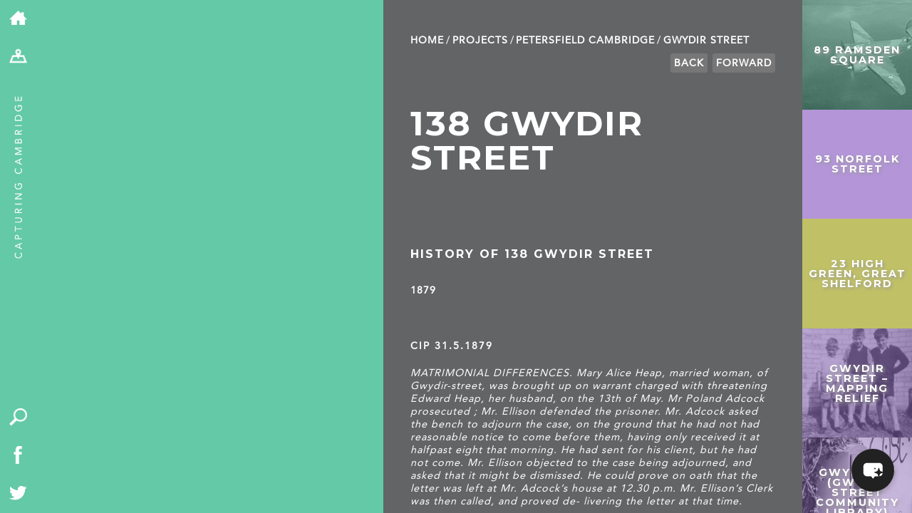

--- FILE ---
content_type: text/html; charset=UTF-8
request_url: https://capturingcambridge.org/petersfield/gwydir-street/138-gwydir-street/
body_size: 40607
content:
<!DOCTYPE html>
<!--[if IE 7]>
    <html class="ie ie7" lang="en-US">
<![endif]-->
<!--[if IE 8]>
    <html class="ie ie8" lang="en-US">
<![endif]-->
<!--[if !(IE 7) | !(IE 8) ]><!-->
<html lang="en-US">
    <!--<![endif]-->
    <head>
	<meta charset="UTF-8">
	<meta name="viewport" content="width=device-width, initial-scale=1.0, maximum-scale=1.0, user-scalable=1"/>
	<meta name="HandheldFriendly" content="true">
    <meta name="format-detection" content="telephone=no">
	<title>138 Gwydir Street | Capturing Cambridge</title>
	<link rel="profile" href="http://gmpg.org/xfn/11">
	<link rel="pingback" href="https://capturingcambridge.org/xmlrpc.php">
	<!--[if lt IE 9]>
	    <script src="https://capturingcambridge.org/wp-content/themes/capturingcambridge/js/html5.js"></script>
	<![endif]-->
	<meta name='robots' content='max-image-preview:large' />
<link rel='dns-prefetch' href='//cdn.maptiler.com' />
<link rel='dns-prefetch' href='//cdn.jsdelivr.net' />
<link rel='dns-prefetch' href='//ajax.googleapis.com' />
<link rel='dns-prefetch' href='//fonts.googleapis.com' />
<link rel="alternate" type="application/rss+xml" title="Capturing Cambridge &raquo; Feed" href="https://capturingcambridge.org/feed/" />
<link rel="alternate" type="application/rss+xml" title="Capturing Cambridge &raquo; Comments Feed" href="https://capturingcambridge.org/comments/feed/" />
<link rel="alternate" title="oEmbed (JSON)" type="application/json+oembed" href="https://capturingcambridge.org/wp-json/oembed/1.0/embed?url=https%3A%2F%2Fcapturingcambridge.org%2Fpetersfield%2Fgwydir-street%2F138-gwydir-street%2F" />
<link rel="alternate" title="oEmbed (XML)" type="text/xml+oembed" href="https://capturingcambridge.org/wp-json/oembed/1.0/embed?url=https%3A%2F%2Fcapturingcambridge.org%2Fpetersfield%2Fgwydir-street%2F138-gwydir-street%2F&#038;format=xml" />
<style id='wp-img-auto-sizes-contain-inline-css' type='text/css'>
img:is([sizes=auto i],[sizes^="auto," i]){contain-intrinsic-size:3000px 1500px}
/*# sourceURL=wp-img-auto-sizes-contain-inline-css */
</style>
<style id='wp-block-library-inline-css' type='text/css'>
:root{--wp-block-synced-color:#7a00df;--wp-block-synced-color--rgb:122,0,223;--wp-bound-block-color:var(--wp-block-synced-color);--wp-editor-canvas-background:#ddd;--wp-admin-theme-color:#007cba;--wp-admin-theme-color--rgb:0,124,186;--wp-admin-theme-color-darker-10:#006ba1;--wp-admin-theme-color-darker-10--rgb:0,107,160.5;--wp-admin-theme-color-darker-20:#005a87;--wp-admin-theme-color-darker-20--rgb:0,90,135;--wp-admin-border-width-focus:2px}@media (min-resolution:192dpi){:root{--wp-admin-border-width-focus:1.5px}}.wp-element-button{cursor:pointer}:root .has-very-light-gray-background-color{background-color:#eee}:root .has-very-dark-gray-background-color{background-color:#313131}:root .has-very-light-gray-color{color:#eee}:root .has-very-dark-gray-color{color:#313131}:root .has-vivid-green-cyan-to-vivid-cyan-blue-gradient-background{background:linear-gradient(135deg,#00d084,#0693e3)}:root .has-purple-crush-gradient-background{background:linear-gradient(135deg,#34e2e4,#4721fb 50%,#ab1dfe)}:root .has-hazy-dawn-gradient-background{background:linear-gradient(135deg,#faaca8,#dad0ec)}:root .has-subdued-olive-gradient-background{background:linear-gradient(135deg,#fafae1,#67a671)}:root .has-atomic-cream-gradient-background{background:linear-gradient(135deg,#fdd79a,#004a59)}:root .has-nightshade-gradient-background{background:linear-gradient(135deg,#330968,#31cdcf)}:root .has-midnight-gradient-background{background:linear-gradient(135deg,#020381,#2874fc)}:root{--wp--preset--font-size--normal:16px;--wp--preset--font-size--huge:42px}.has-regular-font-size{font-size:1em}.has-larger-font-size{font-size:2.625em}.has-normal-font-size{font-size:var(--wp--preset--font-size--normal)}.has-huge-font-size{font-size:var(--wp--preset--font-size--huge)}.has-text-align-center{text-align:center}.has-text-align-left{text-align:left}.has-text-align-right{text-align:right}.has-fit-text{white-space:nowrap!important}#end-resizable-editor-section{display:none}.aligncenter{clear:both}.items-justified-left{justify-content:flex-start}.items-justified-center{justify-content:center}.items-justified-right{justify-content:flex-end}.items-justified-space-between{justify-content:space-between}.screen-reader-text{border:0;clip-path:inset(50%);height:1px;margin:-1px;overflow:hidden;padding:0;position:absolute;width:1px;word-wrap:normal!important}.screen-reader-text:focus{background-color:#ddd;clip-path:none;color:#444;display:block;font-size:1em;height:auto;left:5px;line-height:normal;padding:15px 23px 14px;text-decoration:none;top:5px;width:auto;z-index:100000}html :where(.has-border-color){border-style:solid}html :where([style*=border-top-color]){border-top-style:solid}html :where([style*=border-right-color]){border-right-style:solid}html :where([style*=border-bottom-color]){border-bottom-style:solid}html :where([style*=border-left-color]){border-left-style:solid}html :where([style*=border-width]){border-style:solid}html :where([style*=border-top-width]){border-top-style:solid}html :where([style*=border-right-width]){border-right-style:solid}html :where([style*=border-bottom-width]){border-bottom-style:solid}html :where([style*=border-left-width]){border-left-style:solid}html :where(img[class*=wp-image-]){height:auto;max-width:100%}:where(figure){margin:0 0 1em}html :where(.is-position-sticky){--wp-admin--admin-bar--position-offset:var(--wp-admin--admin-bar--height,0px)}@media screen and (max-width:600px){html :where(.is-position-sticky){--wp-admin--admin-bar--position-offset:0px}}

/*# sourceURL=wp-block-library-inline-css */
</style><style id='global-styles-inline-css' type='text/css'>
:root{--wp--preset--aspect-ratio--square: 1;--wp--preset--aspect-ratio--4-3: 4/3;--wp--preset--aspect-ratio--3-4: 3/4;--wp--preset--aspect-ratio--3-2: 3/2;--wp--preset--aspect-ratio--2-3: 2/3;--wp--preset--aspect-ratio--16-9: 16/9;--wp--preset--aspect-ratio--9-16: 9/16;--wp--preset--color--black: #000000;--wp--preset--color--cyan-bluish-gray: #abb8c3;--wp--preset--color--white: #ffffff;--wp--preset--color--pale-pink: #f78da7;--wp--preset--color--vivid-red: #cf2e2e;--wp--preset--color--luminous-vivid-orange: #ff6900;--wp--preset--color--luminous-vivid-amber: #fcb900;--wp--preset--color--light-green-cyan: #7bdcb5;--wp--preset--color--vivid-green-cyan: #00d084;--wp--preset--color--pale-cyan-blue: #8ed1fc;--wp--preset--color--vivid-cyan-blue: #0693e3;--wp--preset--color--vivid-purple: #9b51e0;--wp--preset--gradient--vivid-cyan-blue-to-vivid-purple: linear-gradient(135deg,rgb(6,147,227) 0%,rgb(155,81,224) 100%);--wp--preset--gradient--light-green-cyan-to-vivid-green-cyan: linear-gradient(135deg,rgb(122,220,180) 0%,rgb(0,208,130) 100%);--wp--preset--gradient--luminous-vivid-amber-to-luminous-vivid-orange: linear-gradient(135deg,rgb(252,185,0) 0%,rgb(255,105,0) 100%);--wp--preset--gradient--luminous-vivid-orange-to-vivid-red: linear-gradient(135deg,rgb(255,105,0) 0%,rgb(207,46,46) 100%);--wp--preset--gradient--very-light-gray-to-cyan-bluish-gray: linear-gradient(135deg,rgb(238,238,238) 0%,rgb(169,184,195) 100%);--wp--preset--gradient--cool-to-warm-spectrum: linear-gradient(135deg,rgb(74,234,220) 0%,rgb(151,120,209) 20%,rgb(207,42,186) 40%,rgb(238,44,130) 60%,rgb(251,105,98) 80%,rgb(254,248,76) 100%);--wp--preset--gradient--blush-light-purple: linear-gradient(135deg,rgb(255,206,236) 0%,rgb(152,150,240) 100%);--wp--preset--gradient--blush-bordeaux: linear-gradient(135deg,rgb(254,205,165) 0%,rgb(254,45,45) 50%,rgb(107,0,62) 100%);--wp--preset--gradient--luminous-dusk: linear-gradient(135deg,rgb(255,203,112) 0%,rgb(199,81,192) 50%,rgb(65,88,208) 100%);--wp--preset--gradient--pale-ocean: linear-gradient(135deg,rgb(255,245,203) 0%,rgb(182,227,212) 50%,rgb(51,167,181) 100%);--wp--preset--gradient--electric-grass: linear-gradient(135deg,rgb(202,248,128) 0%,rgb(113,206,126) 100%);--wp--preset--gradient--midnight: linear-gradient(135deg,rgb(2,3,129) 0%,rgb(40,116,252) 100%);--wp--preset--font-size--small: 13px;--wp--preset--font-size--medium: 20px;--wp--preset--font-size--large: 36px;--wp--preset--font-size--x-large: 42px;--wp--preset--spacing--20: 0.44rem;--wp--preset--spacing--30: 0.67rem;--wp--preset--spacing--40: 1rem;--wp--preset--spacing--50: 1.5rem;--wp--preset--spacing--60: 2.25rem;--wp--preset--spacing--70: 3.38rem;--wp--preset--spacing--80: 5.06rem;--wp--preset--shadow--natural: 6px 6px 9px rgba(0, 0, 0, 0.2);--wp--preset--shadow--deep: 12px 12px 50px rgba(0, 0, 0, 0.4);--wp--preset--shadow--sharp: 6px 6px 0px rgba(0, 0, 0, 0.2);--wp--preset--shadow--outlined: 6px 6px 0px -3px rgb(255, 255, 255), 6px 6px rgb(0, 0, 0);--wp--preset--shadow--crisp: 6px 6px 0px rgb(0, 0, 0);}:where(.is-layout-flex){gap: 0.5em;}:where(.is-layout-grid){gap: 0.5em;}body .is-layout-flex{display: flex;}.is-layout-flex{flex-wrap: wrap;align-items: center;}.is-layout-flex > :is(*, div){margin: 0;}body .is-layout-grid{display: grid;}.is-layout-grid > :is(*, div){margin: 0;}:where(.wp-block-columns.is-layout-flex){gap: 2em;}:where(.wp-block-columns.is-layout-grid){gap: 2em;}:where(.wp-block-post-template.is-layout-flex){gap: 1.25em;}:where(.wp-block-post-template.is-layout-grid){gap: 1.25em;}.has-black-color{color: var(--wp--preset--color--black) !important;}.has-cyan-bluish-gray-color{color: var(--wp--preset--color--cyan-bluish-gray) !important;}.has-white-color{color: var(--wp--preset--color--white) !important;}.has-pale-pink-color{color: var(--wp--preset--color--pale-pink) !important;}.has-vivid-red-color{color: var(--wp--preset--color--vivid-red) !important;}.has-luminous-vivid-orange-color{color: var(--wp--preset--color--luminous-vivid-orange) !important;}.has-luminous-vivid-amber-color{color: var(--wp--preset--color--luminous-vivid-amber) !important;}.has-light-green-cyan-color{color: var(--wp--preset--color--light-green-cyan) !important;}.has-vivid-green-cyan-color{color: var(--wp--preset--color--vivid-green-cyan) !important;}.has-pale-cyan-blue-color{color: var(--wp--preset--color--pale-cyan-blue) !important;}.has-vivid-cyan-blue-color{color: var(--wp--preset--color--vivid-cyan-blue) !important;}.has-vivid-purple-color{color: var(--wp--preset--color--vivid-purple) !important;}.has-black-background-color{background-color: var(--wp--preset--color--black) !important;}.has-cyan-bluish-gray-background-color{background-color: var(--wp--preset--color--cyan-bluish-gray) !important;}.has-white-background-color{background-color: var(--wp--preset--color--white) !important;}.has-pale-pink-background-color{background-color: var(--wp--preset--color--pale-pink) !important;}.has-vivid-red-background-color{background-color: var(--wp--preset--color--vivid-red) !important;}.has-luminous-vivid-orange-background-color{background-color: var(--wp--preset--color--luminous-vivid-orange) !important;}.has-luminous-vivid-amber-background-color{background-color: var(--wp--preset--color--luminous-vivid-amber) !important;}.has-light-green-cyan-background-color{background-color: var(--wp--preset--color--light-green-cyan) !important;}.has-vivid-green-cyan-background-color{background-color: var(--wp--preset--color--vivid-green-cyan) !important;}.has-pale-cyan-blue-background-color{background-color: var(--wp--preset--color--pale-cyan-blue) !important;}.has-vivid-cyan-blue-background-color{background-color: var(--wp--preset--color--vivid-cyan-blue) !important;}.has-vivid-purple-background-color{background-color: var(--wp--preset--color--vivid-purple) !important;}.has-black-border-color{border-color: var(--wp--preset--color--black) !important;}.has-cyan-bluish-gray-border-color{border-color: var(--wp--preset--color--cyan-bluish-gray) !important;}.has-white-border-color{border-color: var(--wp--preset--color--white) !important;}.has-pale-pink-border-color{border-color: var(--wp--preset--color--pale-pink) !important;}.has-vivid-red-border-color{border-color: var(--wp--preset--color--vivid-red) !important;}.has-luminous-vivid-orange-border-color{border-color: var(--wp--preset--color--luminous-vivid-orange) !important;}.has-luminous-vivid-amber-border-color{border-color: var(--wp--preset--color--luminous-vivid-amber) !important;}.has-light-green-cyan-border-color{border-color: var(--wp--preset--color--light-green-cyan) !important;}.has-vivid-green-cyan-border-color{border-color: var(--wp--preset--color--vivid-green-cyan) !important;}.has-pale-cyan-blue-border-color{border-color: var(--wp--preset--color--pale-cyan-blue) !important;}.has-vivid-cyan-blue-border-color{border-color: var(--wp--preset--color--vivid-cyan-blue) !important;}.has-vivid-purple-border-color{border-color: var(--wp--preset--color--vivid-purple) !important;}.has-vivid-cyan-blue-to-vivid-purple-gradient-background{background: var(--wp--preset--gradient--vivid-cyan-blue-to-vivid-purple) !important;}.has-light-green-cyan-to-vivid-green-cyan-gradient-background{background: var(--wp--preset--gradient--light-green-cyan-to-vivid-green-cyan) !important;}.has-luminous-vivid-amber-to-luminous-vivid-orange-gradient-background{background: var(--wp--preset--gradient--luminous-vivid-amber-to-luminous-vivid-orange) !important;}.has-luminous-vivid-orange-to-vivid-red-gradient-background{background: var(--wp--preset--gradient--luminous-vivid-orange-to-vivid-red) !important;}.has-very-light-gray-to-cyan-bluish-gray-gradient-background{background: var(--wp--preset--gradient--very-light-gray-to-cyan-bluish-gray) !important;}.has-cool-to-warm-spectrum-gradient-background{background: var(--wp--preset--gradient--cool-to-warm-spectrum) !important;}.has-blush-light-purple-gradient-background{background: var(--wp--preset--gradient--blush-light-purple) !important;}.has-blush-bordeaux-gradient-background{background: var(--wp--preset--gradient--blush-bordeaux) !important;}.has-luminous-dusk-gradient-background{background: var(--wp--preset--gradient--luminous-dusk) !important;}.has-pale-ocean-gradient-background{background: var(--wp--preset--gradient--pale-ocean) !important;}.has-electric-grass-gradient-background{background: var(--wp--preset--gradient--electric-grass) !important;}.has-midnight-gradient-background{background: var(--wp--preset--gradient--midnight) !important;}.has-small-font-size{font-size: var(--wp--preset--font-size--small) !important;}.has-medium-font-size{font-size: var(--wp--preset--font-size--medium) !important;}.has-large-font-size{font-size: var(--wp--preset--font-size--large) !important;}.has-x-large-font-size{font-size: var(--wp--preset--font-size--x-large) !important;}
/*# sourceURL=global-styles-inline-css */
</style>

<style id='classic-theme-styles-inline-css' type='text/css'>
/*! This file is auto-generated */
.wp-block-button__link{color:#fff;background-color:#32373c;border-radius:9999px;box-shadow:none;text-decoration:none;padding:calc(.667em + 2px) calc(1.333em + 2px);font-size:1.125em}.wp-block-file__button{background:#32373c;color:#fff;text-decoration:none}
/*# sourceURL=/wp-includes/css/classic-themes.min.css */
</style>
<link rel='stylesheet' id='maptiler-css-css' href='//cdn.maptiler.com/maptiler-sdk-js/v1.2.0/maptiler-sdk.css' type='text/css' media='' />
<link rel='stylesheet' id='maptiler-geocontrol-css-css' href='https://cdn.maptiler.com/maptiler-geocoding-control/v0.0.98/style.css' type='text/css' media='' />
<link rel='stylesheet' id='capcam-data-css-css' href='https://capturingcambridge.org/wp-content/plugins/capcam-data/public/css/capcam-data-maptiler.css?ver=1.0.6' type='text/css' media='' />
<link rel='stylesheet' id='contact-form-7-css' href='https://capturingcambridge.org/wp-content/plugins/contact-form-7/includes/css/styles.css?ver=6.1.4' type='text/css' media='all' />
<style id='contact-form-7-inline-css' type='text/css'>
.wpcf7 .wpcf7-recaptcha iframe {margin-bottom: 0;}.wpcf7 .wpcf7-recaptcha[data-align="center"] > div {margin: 0 auto;}.wpcf7 .wpcf7-recaptcha[data-align="right"] > div {margin: 0 0 0 auto;}
/*# sourceURL=contact-form-7-inline-css */
</style>
<link rel='stylesheet' id='bwg_fonts-css' href='https://capturingcambridge.org/wp-content/plugins/photo-gallery/css/bwg-fonts/fonts.css?ver=0.0.1' type='text/css' media='all' />
<link rel='stylesheet' id='sumoselect-css' href='https://capturingcambridge.org/wp-content/plugins/photo-gallery/css/sumoselect.min.css?ver=3.4.6' type='text/css' media='all' />
<link rel='stylesheet' id='mCustomScrollbar-css' href='https://capturingcambridge.org/wp-content/plugins/photo-gallery/css/jquery.mCustomScrollbar.min.css?ver=3.1.5' type='text/css' media='all' />
<link rel='stylesheet' id='bwg_googlefonts-css' href='https://fonts.googleapis.com/css?family=Ubuntu&#038;subset=greek,latin,greek-ext,vietnamese,cyrillic-ext,latin-ext,cyrillic' type='text/css' media='all' />
<link rel='stylesheet' id='bwg_frontend-css' href='https://capturingcambridge.org/wp-content/plugins/photo-gallery/css/styles.min.css?ver=1.8.37' type='text/css' media='all' />
<link rel='stylesheet' id='mxchat-chat-css-css' href='https://capturingcambridge.org/wp-content/plugins/mxchat-basic/includes/../css/chat-style.css?ver=3.0.3' type='text/css' media='all' />
<link rel='stylesheet' id='twentyfourteen-lato-css' href='//fonts.googleapis.com/css?family=Lato%3A300%2C400%2C700%2C900%2C300italic%2C400italic%2C700italic' type='text/css' media='all' />
<link rel='stylesheet' id='genericons-css' href='https://capturingcambridge.org/wp-content/themes/capturingcambridge/genericons/genericons.css?ver=3.0.2' type='text/css' media='all' />
<link rel='stylesheet' id='twentyfourteen-style-css' href='https://capturingcambridge.org/wp-content/themes/capturingcambridge/style.css?ver=31' type='text/css' media='all' />
<link rel='stylesheet' id='dflip-style-css' href='https://capturingcambridge.org/wp-content/plugins/3d-flipbook-dflip-lite/assets/css/dflip.min.css?ver=2.4.20' type='text/css' media='all' />
<link rel='stylesheet' id='boxzilla-css' href='https://capturingcambridge.org/wp-content/plugins/boxzilla/assets/css/styles.css?ver=3.4.5' type='text/css' media='all' />
<script type="text/javascript" src="//cdn.maptiler.com/maptiler-sdk-js/v1.2.0/maptiler-sdk.umd.min.js" id="maptiler-js-js"></script>
<script type="text/javascript" src="//cdn.maptiler.com/maptiler-geocoding-control/v0.0.98/maptilersdk.umd.js" id="maptiler-geocontrol-js-js"></script>
<script type="text/javascript" src="https://cdn.jsdelivr.net/npm/js-cookie@3.0.5/dist/js.cookie.min.js" id="jscookie-js-js"></script>
<script type="text/javascript" src="https://capturingcambridge.org/wp-content/plugins/capcam-data/public/js/maptiler/map.js?key=NhUOnw38YAO3jjfomVhh&amp;ver=1.0.6" id="maptiler-map-js"></script>
<script type="text/javascript" src="https://capturingcambridge.org/wp-includes/js/jquery/jquery.min.js?ver=3.7.1" id="jquery-core-js"></script>
<script type="text/javascript" src="https://capturingcambridge.org/wp-includes/js/jquery/jquery-migrate.min.js?ver=3.4.1" id="jquery-migrate-js"></script>
<script type="text/javascript" src="https://capturingcambridge.org/wp-content/plugins/photo-gallery/js/jquery.sumoselect.min.js?ver=3.4.6" id="sumoselect-js"></script>
<script type="text/javascript" src="https://capturingcambridge.org/wp-content/plugins/photo-gallery/js/tocca.min.js?ver=2.0.9" id="bwg_mobile-js"></script>
<script type="text/javascript" src="https://capturingcambridge.org/wp-content/plugins/photo-gallery/js/jquery.mCustomScrollbar.concat.min.js?ver=3.1.5" id="mCustomScrollbar-js"></script>
<script type="text/javascript" src="https://capturingcambridge.org/wp-content/plugins/photo-gallery/js/jquery.fullscreen.min.js?ver=0.6.0" id="jquery-fullscreen-js"></script>
<script type="text/javascript" id="bwg_frontend-js-extra">
/* <![CDATA[ */
var bwg_objectsL10n = {"bwg_field_required":"field is required.","bwg_mail_validation":"This is not a valid email address.","bwg_search_result":"There are no images matching your search.","bwg_select_tag":"Select Tag","bwg_order_by":"Order By","bwg_search":"Search","bwg_show_ecommerce":"Show Ecommerce","bwg_hide_ecommerce":"Hide Ecommerce","bwg_show_comments":"Show Comments","bwg_hide_comments":"Hide Comments","bwg_restore":"Restore","bwg_maximize":"Maximize","bwg_fullscreen":"Fullscreen","bwg_exit_fullscreen":"Exit Fullscreen","bwg_search_tag":"SEARCH...","bwg_tag_no_match":"No tags found","bwg_all_tags_selected":"All tags selected","bwg_tags_selected":"tags selected","play":"Play","pause":"Pause","is_pro":"","bwg_play":"Play","bwg_pause":"Pause","bwg_hide_info":"Hide info","bwg_show_info":"Show info","bwg_hide_rating":"Hide rating","bwg_show_rating":"Show rating","ok":"Ok","cancel":"Cancel","select_all":"Select all","lazy_load":"0","lazy_loader":"https://capturingcambridge.org/wp-content/plugins/photo-gallery/images/ajax_loader.png","front_ajax":"0","bwg_tag_see_all":"see all tags","bwg_tag_see_less":"see less tags"};
//# sourceURL=bwg_frontend-js-extra
/* ]]> */
</script>
<script type="text/javascript" src="https://capturingcambridge.org/wp-content/plugins/photo-gallery/js/scripts.min.js?ver=1.8.37" id="bwg_frontend-js"></script>
<script type="text/javascript" src="//ajax.googleapis.com/ajax/libs/jqueryui/1.10.4/jquery-ui.min.js" id="google-jquery-ui-js"></script>
<link rel="https://api.w.org/" href="https://capturingcambridge.org/wp-json/" /><link rel="alternate" title="JSON" type="application/json" href="https://capturingcambridge.org/wp-json/wp/v2/posts/37113" /><link rel="EditURI" type="application/rsd+xml" title="RSD" href="https://capturingcambridge.org/xmlrpc.php?rsd" />
<meta name="generator" content="WordPress 6.9" />
<link rel="canonical" href="https://capturingcambridge.org/petersfield/gwydir-street/138-gwydir-street/" />
<link rel='shortlink' href='https://capturingcambridge.org/?p=37113' />
<style type="text/css">.recentcomments a{display:inline !important;padding:0 !important;margin:0 !important;}</style><script>(()=>{var o=[],i={};["on","off","toggle","show"].forEach((l=>{i[l]=function(){o.push([l,arguments])}})),window.Boxzilla=i,window.boxzilla_queue=o})();</script>	<link media="print" href='https://capturingcambridge.org/wp-content/themes/capturingcambridge/print.css' rel='stylesheet' type='text/css'>
	<script type="text/javascript" src="https://capturingcambridge.org/wp-content/themes/capturingcambridge/js/modernizr.js"></script>

        <link rel="stylesheet" href="https://cdn.jsdelivr.net/npm/@fancyapps/ui@5.0/dist/fancybox/fancybox.css"/>

	<link href='//fonts.googleapis.com/css?family=Montserrat:400,700' rel='stylesheet' type='text/css'>
		<link rel="apple-touch-icon" sizes="57x57" href="/apple-touch-icon-57x57.png?v=WGGaa9200R">
	<link rel="apple-touch-icon" sizes="60x60" href="/apple-touch-icon-60x60.png?v=WGGaa9200R">
	<link rel="apple-touch-icon" sizes="72x72" href="/apple-touch-icon-72x72.png?v=WGGaa9200R">
	<link rel="apple-touch-icon" sizes="76x76" href="/apple-touch-icon-76x76.png?v=WGGaa9200R">
	<link rel="apple-touch-icon" sizes="114x114" href="/apple-touch-icon-114x114.png?v=WGGaa9200R">
	<link rel="apple-touch-icon" sizes="120x120" href="/apple-touch-icon-120x120.png?v=WGGaa9200R">
	<link rel="apple-touch-icon" sizes="144x144" href="/apple-touch-icon-144x144.png?v=WGGaa9200R">
	<link rel="apple-touch-icon" sizes="152x152" href="/apple-touch-icon-152x152.png?v=WGGaa9200R">
	<link rel="apple-touch-icon" sizes="180x180" href="/apple-touch-icon-180x180.png?v=WGGaa9200R">
	<link rel="icon" type="image/png" href="/favicon-32x32.png?v=WGGaa9200R" sizes="32x32">
	<link rel="icon" type="image/png" href="/favicon-194x194.png?v=WGGaa9200R" sizes="194x194">
	<link rel="icon" type="image/png" href="/favicon-96x96.png?v=WGGaa9200R" sizes="96x96">
	<link rel="icon" type="image/png" href="/android-chrome-192x192.png?v=WGGaa9200R" sizes="192x192">
	<link rel="icon" type="image/png" href="/favicon-16x16.png?v=WGGaa9200R" sizes="16x16">
	<link rel="manifest" href="/manifest.json?v=WGGaa9200R">
	<link rel="shortcut icon" href="/favicon.ico?v=WGGaa9200R">

	<meta name="msapplication-TileColor" content="#5fcaa6">
	<meta name="msapplication-TileImage" content="/mstile-144x144.png?v=WGGaa9200R">
	<meta name="theme-color" content="#5fcaa6">

	<meta name="description" content="History of 138 Gwydir Street">
	<meta name="twitter:card" content="summary"></meta>
	<meta property="og:type" content="article" />
	<meta property="og:title" content="138 Gwydir Street | Capturing Cambridge" />
	<meta property="og:description" content="History of 138 Gwydir Street " />
		<meta name="graphql:nonce" content="29fd52a782 " />

	<style>
	 #detailContainer #breadcrumbs li a:hover,#detailContainer p a:hover {color: #63c9a6;}
	 #projectContainer #breadcrumbs li a:hover {color:black;}
	</style>

	<!-- Google tag (gtag.js) -->
	<script async src="https://www.googletagmanager.com/gtag/js?id=G-ZGVYX77Q6J"></script>
	<script>
	 window.dataLayer = window.dataLayer || [];
	 function gtag(){dataLayer.push(arguments);}
	 gtag('js', new Date());

	 gtag('config', 'G-ZGVYX77Q6J');
	</script>
    </head>

    <body class="wp-singular post-template-default single single-post postid-37113 single-format-standard wp-theme-capturingcambridge metaslider-plugin group-blog masthead-fixed full-width singular" >
	<div id="page">
	    <div id="toolbar">
		<ul class="breakout">
		    <li><a href="/"><img alt="home" src="https://capturingcambridge.org/wp-content/themes/capturingcambridge/images/home-icon.png" /></a></li>
		    <li class="desktopOnly"><a href="/map"><img alt="map" src="https://capturingcambridge.org/wp-content/themes/capturingcambridge/images/map.png" /></a></li>
		    <li class="mobileOnly"><a href="/map" class="mapLink"><img alt="map" src="https://capturingcambridge.org/wp-content/themes/capturingcambridge/images/map.png" /></a></li>
		    <li class="mobileOnly"><a href="/map?search=1" id="search-mobile"><img alt="search" src="https://capturingcambridge.org/wp-content/themes/capturingcambridge/images/search.png" /></a></li>
		    <li class="desktopOnly adminOnly" id="edit"><a href="#"><img alt="edit" src="https://capturingcambridge.org/wp-content/themes/capturingcambridge/images/edit-map-icon.png" /></a></li>
            <li class="desktopOnly adminOnly" id="editcancel"><a href="#"><img alt="cancel" src="https://capturingcambridge.org/wp-content/themes/capturingcambridge/images/cancel-icon.png" /></a></li>
		    <li class="desktopOnly adminOnly" id="editconfirm"><a href="#"><img alt="confirm" src="https://capturingcambridge.org/wp-content/themes/capturingcambridge/images/confirm-icon.png" /></a></li>
		</ul>
		<div id="tag">
		    <a href="/"><img src="https://capturingcambridge.org/wp-content/themes/capturingcambridge/images/strap.png" alt="Capturing Cambridge" /></a>
		</div>
		<div id="quick" class="desktopOnly">
		    <ul class="breakout">
			<li><a href="/map?search=1" id="search"><img src="https://capturingcambridge.org/wp-content/themes/capturingcambridge/images/search.png" alt="search" /></a></li>
			<li><a href="https://www.facebook.com/The-Museum-of-Cambridge-636316196391194/"><img src="https://capturingcambridge.org/wp-content/themes/capturingcambridge/images/facebook.png" alt="Facebook" /></a></li>
			<li><a href="https://twitter.com/MuseumOfCamb"><img src="https://capturingcambridge.org/wp-content/themes/capturingcambridge/images/twitter.png" alt="Twitter" /></a></li>
		    </ul>
		</div>
	    </div>

<div id="firstContainer" class="smallMap">
        <div id="mapCanvas" class="postMap"
         data-lat="52.201357" data-lng=" 0.139193"
         data-prev="/wp-json/m/v1/nav/p?cat=995&id=37113"
         data-next="/wp-json/m/v1/nav/n?cat=995&id=37113">
    </div>
        <div id="quick-search" class="" style="background-color:#966cc9;"><div><h3>Search by topic</h3><ul class='wp-tag-cloud' role='list'>
	<li><a href="https://capturingcambridge.org/tag/archaeology/" class="tag-cloud-link tag-link-164 tag-link-position-1" style="font-size: 10.531073446328pt;" aria-label="archaeology (147 items)">archaeology</a></li>
	<li><a href="https://capturingcambridge.org/tag/building-of-local-interest/" class="tag-cloud-link tag-link-2250 tag-link-position-2" style="font-size: 15.514124293785pt;" aria-label="Building of Local Interest (631 items)">Building of Local Interest</a></li>
	<li><a href="https://capturingcambridge.org/tag/chapel/" class="tag-cloud-link tag-link-116 tag-link-position-3" style="font-size: 8pt;" aria-label="chapel (69 items)">chapel</a></li>
	<li><a href="https://capturingcambridge.org/tag/charity/" class="tag-cloud-link tag-link-2937 tag-link-position-4" style="font-size: 11.717514124294pt;" aria-label="charity (206 items)">charity</a></li>
	<li><a href="https://capturingcambridge.org/tag/church/" class="tag-cloud-link tag-link-149 tag-link-position-5" style="font-size: 12.666666666667pt;" aria-label="church (276 items)">church</a></li>
	<li><a href="https://capturingcambridge.org/tag/crime/" class="tag-cloud-link tag-link-552 tag-link-position-6" style="font-size: 10.214689265537pt;" aria-label="crime (135 items)">crime</a></li>
	<li><a href="https://capturingcambridge.org/tag/dressmaker/" class="tag-cloud-link tag-link-568 tag-link-position-7" style="font-size: 8.9491525423729pt;" aria-label="dressmaker (92 items)">dressmaker</a></li>
	<li><a href="https://capturingcambridge.org/tag/fire/" class="tag-cloud-link tag-link-997 tag-link-position-8" style="font-size: 8pt;" aria-label="fire (69 items)">fire</a></li>
	<li><a href="https://capturingcambridge.org/tag/great-eastern-railway/" class="tag-cloud-link tag-link-597 tag-link-position-9" style="font-size: 8.5536723163842pt;" aria-label="Great Eastern Railway (83 items)">Great Eastern Railway</a></li>
	<li><a href="https://capturingcambridge.org/tag/listed-building/" class="tag-cloud-link tag-link-148 tag-link-position-10" style="font-size: 22pt;" aria-label="Listed building (4,184 items)">Listed building</a></li>
	<li><a href="https://capturingcambridge.org/tag/mapping-relief/" class="tag-cloud-link tag-link-2935 tag-link-position-11" style="font-size: 11.638418079096pt;" aria-label="Mapping Relief (205 items)">Mapping Relief</a></li>
	<li><a href="https://capturingcambridge.org/tag/medieval/" class="tag-cloud-link tag-link-1358 tag-link-position-12" style="font-size: 13.932203389831pt;" aria-label="medieval (397 items)">medieval</a></li>
	<li><a href="https://capturingcambridge.org/tag/oral-history/" class="tag-cloud-link tag-link-54 tag-link-position-13" style="font-size: 10.135593220339pt;" aria-label="oral history (132 items)">oral history</a></li>
	<li><a href="https://capturingcambridge.org/tag/poverty/" class="tag-cloud-link tag-link-2936 tag-link-position-14" style="font-size: 11.638418079096pt;" aria-label="poverty (205 items)">poverty</a></li>
	<li><a href="https://capturingcambridge.org/tag/public-house/" class="tag-cloud-link tag-link-356 tag-link-position-15" style="font-size: 15.435028248588pt;" aria-label="Public House (614 items)">Public House</a></li>
	<li><a href="https://capturingcambridge.org/tag/religious-house/" class="tag-cloud-link tag-link-351 tag-link-position-16" style="font-size: 8.316384180791pt;" aria-label="Religious House (77 items)">Religious House</a></li>
	<li><a href="https://capturingcambridge.org/tag/roman/" class="tag-cloud-link tag-link-1046 tag-link-position-17" style="font-size: 9.4237288135593pt;" aria-label="Roman (105 items)">Roman</a></li>
	<li><a href="https://capturingcambridge.org/tag/scholar/" class="tag-cloud-link tag-link-686 tag-link-position-18" style="font-size: 12.271186440678pt;" aria-label="scholar (247 items)">scholar</a></li>
	<li><a href="https://capturingcambridge.org/tag/school/" class="tag-cloud-link tag-link-125 tag-link-position-19" style="font-size: 10.847457627119pt;" aria-label="school (162 items)">school</a></li>
	<li><a href="https://capturingcambridge.org/tag/then-and-now/" class="tag-cloud-link tag-link-2794 tag-link-position-20" style="font-size: 10.45197740113pt;" aria-label="Then and Now (145 items)">Then and Now</a></li>
	<li><a href="https://capturingcambridge.org/tag/tudor/" class="tag-cloud-link tag-link-1539 tag-link-position-21" style="font-size: 14.564971751412pt;" aria-label="tudor (483 items)">tudor</a></li>
	<li><a href="https://capturingcambridge.org/tag/women/" class="tag-cloud-link tag-link-1287 tag-link-position-22" style="font-size: 8.5536723163842pt;" aria-label="women (82 items)">women</a></li>
	<li><a href="https://capturingcambridge.org/tag/work/" class="tag-cloud-link tag-link-22 tag-link-position-23" style="font-size: 15.593220338983pt;" aria-label="work (643 items)">work</a></li>
	<li><a href="https://capturingcambridge.org/tag/world-war-one/" class="tag-cloud-link tag-link-103 tag-link-position-24" style="font-size: 16.700564971751pt;" aria-label="world war one (881 items)">world war one</a></li>
	<li><a href="https://capturingcambridge.org/tag/world-war-two/" class="tag-cloud-link tag-link-182 tag-link-position-25" style="font-size: 16.146892655367pt;" aria-label="world war two (754 items)">world war two</a></li>
</ul>
<div id="search-box"><h3>Search by text</h3><form method="get" action="/">
      <input type="search-input" class="search-input" name="s" title="search Capturing Cambridge" placeholder="type here" autocomplete="off" />
      <button type="submit">GO</button>
    </form></div></div></div></div>
<div id="detailContainer">
    <ul id="breadcrumbs" class="breadcrumbs"><li class="item-home"><a class="bread-link bread-home" href="https://capturingcambridge.org" title="Home">Home</a></li><li class="separator separator-home"> / </li><li class="item-projects"><a class="bread-link bread-projects" href="/projects/" title="Projects">Projects</a></li><li class="separator separator-projects"> / </li><li class="item-parcat item-parcat-1347 item-parcat-petersfield"><a class="bread-parcat bread-parcat-1347 bread-parcat-petersfield" href="https://capturingcambridge.org/projects/petersfield/" title="Petersfield Cambridge">Petersfield Cambridge</a></li><li class="separator separator-parcat"> / </li><li class="item-cat item-cat-995 item-cat-gwydir-street"><a class="bread-cat bread-cat-995 bread-cat-gwydir-street" href="https://capturingcambridge.org/projects/petersfield/gwydir-street/" title="Gwydir Street">Gwydir Street</a></li><li class="navpills"><span class="navpill navprev"><a title="Go back along street or in project" href="/wp-json/m/v1/nav/p?cat=995&id=37113">Back</a></span><span class="navpill navnext"><a title="Go forward along street or in project" href="/wp-json/m/v1/nav/n?cat=995&id=37113">Forward</a></span></li></ul>
    <div class="blog-details-content">
    <h2>138 Gwydir Street</h2><h4>History of 138 Gwydir Street</h4><p><b id="date-1879" class="cc-date">1879</b></p>
<p><strong>CIP 31.5.1879</strong></p>
<p><em>MATRIMONIAL DIFFERENCES. Mary Alice Heap, married woman, of Gwydir-street, was brought up on warrant charged with threatening Edward Heap, her husband, on the 13th of May. Mr Poland Adcock prosecuted ; Mr. Ellison defended the prisoner. Mr. Adcock asked the bench to adjourn the case, on the ground that he had not had reasonable notice to come before them, having only received it at halfpast eight that morning. He had sent for his client, but he had not come. Mr. Ellison objected to the case being adjourned, and asked that it might be dismissed. He could prove on oath that the letter was left at Mr. Adcock’s house at 12.30 p.m. Mr. Ellison’s Clerk was then called, and proved de- livering the letter at that time.</em></p>
<p><em>Mr. Adcock: Anyhow, I did not receive it till this morning at half-past eight. The Magistrates agreed to wait twenty minutes, and let Detective Sergeant Kirbyshire go for the prosecutor. After half hour had elapsed, the officer returned  with Mr. Heap. Edward Heap, chemist and druggist, of Gwydir-street, said he was married to the defendant on September 9th, 1870. On the 13th May, while he was at breakfast with his wife, she seized a table-knife which was on the table, and said, holding it in a threatening attitude, &#8221; I’ll serve you worse than I did before.” He was afraid she would do him injury.</em></p>
<p><em>By Mr. Ellison : I have been in constant fear. I have accused my wife of adultery. It was two years ago, when she threw a bottle of scent at me. My wife’s mother was in the house at that time. I put my mother-in-law outside the door. It was after that that my wife threw the bottle of scent at me. I first came to Cambridge in November, 1877. I suppose my wife was suffering before we came to Cambridge, She was attended by Dr. Suitor. When the doctor told me she was dying and asked me to go upstairs to see her, I did say,  &#8220;Let her die.” using at the same time a terrible oath. Mr. Kirbyshire has not been called in my house to protect her from violence. I did not say to Mr. King when I went for the warrant, &#8220;She ought to have seven years, and be brought out once a year to be flogged.” The Magistrates at this point said they had decided to dismiss the case. The prisoner was accordingly discharged from custody. Mr. Ellison asked for the costs, but they were not allowed.</em></p>
<p><strong>CIP 14.6.1879:</strong></p>
<p><em>APPLICATION. Mr. Heap, chemist, of Gwydir-street, said he wanted the Magistrates to advise under the following circumstances On the 24th of May six roughs went into his house, broke his parlour door, and took his piano away, in the presence of Kirbyshire and another policeman. The piano was taken to Mr. King’s, and remained there until Saturday, when it was taken to Mr. Wallis’s. Mr. Ellison said was his wife’s under the Married Woman&#8217;s Property Act. Mr. King stated that Mr. Heap Saturday brought several roughs to his house. Mr. Naylor : It is not a case for this court.</em></p>
<p><em>PEACE WARRANT. Edward Heap, chemist, of Gwydir street, was charged with threatening to run a knife through Mary Alice, his wife, on the 24th of May. Mr. Ellison prosecuted. The complainant said : On the 24th of May, I had occasion to come to Cambridge to answer a charge preferred against me by my husband. After I left here I went home to get some of things that I wanted. I went to the side door, but it was shut in my face. I then went into the shop. My husband, who was standing in the doorway leading from the shop to the room at the back, had a long knife in his hand. He held it up in a threatening attitude, and said “If you come into this house I will run it through you.” I went in afterwards under the protection of Mr. Kirbyshire. I took away some of things that I wanted, and went to London the same evening. I am afraid that husband will do some injury. My brother, who was present on the occasion, is prevented from being here by illness. </em></p>
<p><em>The defendant said he did not refuse his wife admission, and he had never in his life raised his hand to her. The case was a retaliation, because he had her up on the 24th of May. </em></p>
<p><em>The Mayor said he had alternative but to order the defendant to be bound over in his own recognizance of £20 and find one surety of £20 to keep the peace for three mouths.</em></p>
<p><strong>CIP 23.8.1879:</strong></p>
<p><em>E Heap v G D Bundy</em></p>
<p><em>This was action which excited good deal of interest, and the court was thronged all day. The action was brought to recover the possession of a piano. The plaintiff is chemist in Gwydir-street. and the defendant is brother to Mr. Heap wife. Serious disturbances have taken place between Heap and his wife, which culminated in proceedings before the magistrates, Heap being ordered to find sureties for his good behaviour. Mr. Cockerell (instructed Messrs. Lewis) appeared for the plaintiff; and Mr. H. Browne (instructed Messrs. Ellison, Burrows, aud Freeman) appeared for the defendant. </em></p>
<p><em>Mr. Cockerell, having opened the case, called the following evidence: </em></p>
<p><em>Edward Heap (by Mr. Cockerell) deposed : I am a chemist, and live in Gwydir-street, and have done since January, 1878. Previously that I lived at 149, Junction-road, Upper Holloway. I married my wife on the of September, 1876. She is the sister of Mr. Bundy, I believe.</em> <em>Before we came to Cambridge very painful disputes took place between me and my wife. We agreed to separate in consequence of her wickedness. It was a mutual separation. There were no writings. I agreed to allowed her 15s. a week, and allowed her to take the piano, the same as is now in dispute. I purchased the piano of Mr. Balchin in January 1877 (invoice produced). I paid £7 and £5 on account. The cost of the piano was £38. The rest has not been paid. I am indebted to Mr. Balchin for the remainder. I owe £26 on account of it. My wife was away from me from May 13th to 24th this year. On the former occasion she was away six weeks, and then she came back and brought the piano back. That was while we were living at London. lt has remained in my possession ever since till this occasion.</em> <em>On the 13th of May my wife left me again upon a quarrel. She left of her own accord. I did not turn her out. I next saw her here in this court on the 24th of May. Her brother was with her. After the proceedings at this court I went home. I saw the defendant there. He entered my shop between five and six o’clock. I was in my establishment —in the parlour. I answered the bell in shop. I saw defendant in the shop. My wife was with him. He called me a liar.</em> <em>He said nothing about that. He said nothing about the piano. He walked into my establishment and came into the parlour. He came into my parlour twice. I believe my wife opened the door. He went to the side door and called the men to assist stealing the piano out of the door. It was through his instrumentality that the door was opened. He called Thomas Canham and others, and said ‘‘Now men, go and fetch the piano out, and I&#8217;ll  give you whatever you charge.” Five or six men came in. The piano was taken over to Mr. Charles King’s house. The defendant assisted in taking it away. He was outside all the time they were taking it away. They knocked at the parlour door, and injured the walls and the paper. I had to have men in to repair it. I had to pay 4s 6d for the repairs. </em></p>
<p><em>Cross-examined by Mr. Browne : We were married in 1875 or 1876. My wife brought an old piano with her when were married. When I bought the new one the old one was given in exchange. I not aware that she purchased the first piano out of her earnings. She was before and since our marriage a teacher of music and singing, and earned money. I paid £7 and £5 towards this new piano. On my oath I did. I think I paid the £5 in October. I paid the £7 first. I am the Mr. Heap who manufactures the South African Sauce. I paid the £7 in cash, likewise the £5. The cost of the piano was to be £38. The old piano was in my house. The sum of six pounds was allowed for it. The writing you show me is that of the man I bought the piano of. I don’t know that my wife has paid £5, £7, and £5 more off the piano. I never heard of it till now. I don’t know that only £6 is due on the cost of the piano at this moment. I had the piano when I gave a bill of sale to Mr. Fetch. It was in the valuation.</em> <em>That was this year. The bill of sale is paid off. My wife went away before, and I agreed to give her 15s. week, and allowed her to take the piano, that was in June, 1877. I did not give her it to get rid of her. It came back again into establishment. I saw my wife on this court on the 24th of May. I had taken out warrant against her for threatening me.</em> <em>Mr. Adcock was here for me. The magistrates dismissed the charge the moment my cross examination was finished. A portion of the property that was included in the bill of sale had been my wife&#8217;s before her marriage, and was her father’s before. I did not through my solicitor consent that Mr. Bundy should go up my house with my wife, and that the piano should be given up.</em> <em>There is not word of truth in such suggestion. I saw my solicitor in conversation with Bundy. I did not hear my solicitor say anything with reference to their going up. Mr. Poland Adcock came and asked me if I would give my wife the piano, and I said distinctly “No.” None of the money paid me to Mr, Balchin was ever returned to me. The receipt produced is in my handwriting, and is for £7 that was paid back to me. The words of the receipt are, &#8220;Received from Mr. Balchin in relief of the piano.”</em> <em>That was when it was taken away the first time, when we were living on Junction-road. I certainly had the £7  back. It was not arranged that Kirbyshire, Adcock, Bundy, and my wife should come down and remove the piano. It is a fact that Mr. Adcock came with Kirbyshire to me. Mr. Adcock charged £2 4s. 6d. for five minute&#8217;s conversation, and I was chump enough to part. Mr Adcock had left my bouse when my wife and Bundy came. He came and requested me to give up the piano, and I objected. I did not give leave for her to have it when we were up before the magistrates. She fetched her goods away. I gave permission for her to take what she claimed. I could not say whether the same persons took these things away that took the piano. I have seen a gentlemen from the office of Messrs, Lewis and Lewis once. The envelope and letter addressed to &#8220;M. A. H.” is in my handwriting, and was sent to my wife.</em></p>
<p><em>Mr. Browne read the letter, which was couched in very insulting terms, and contained charges of criminal conduct not only against his wife, but against her brother. </em></p>
<p><em>Cross-examination continued : When Bundy came to mine her furniture and music had been removed. </em></p>
<p>The following section is illegible in the BNA scan</p>
<p>Mrs. Heap came into the shop with her brother. She had only had her wearing apparel and music. There were boxes removed&#8217; containing books and music. These were taken with my consent. She took some of my books. She took a liberty with the subject. By the Judge : The box of music was not removed with my consent, but I allowed her to do it (laughter). By Mr Bsownk: Directly Mr. Bundy went into the shop, I did not draw knife. Bundy did not leave the m consequence. He did go into the parlour. I had knife in my hand when he came in. It was an operating knife. I had been cleaning it. The magistrates did say I was drunk, but that was a liberty. I was fetched to the court by Kirbyshire in a cab, because my wife surrendered. I am now under recognizance to keep the peace. They have yet few days to run. My surety is named Mark Winzar. I may have been in the White Hart publichouse on Wednesday. It is in Hooperstreet. My surety did Lot to mv knowledge come to the magistrates anti ask to be relieved as my surety because I was fighting at the White Hart. I never fought there. I never heard of his wanting to be relieved. Bundy did not tell me to drop that knife, and he did not go for a policeman. They came in aud went out again. When he came in with Mis. Heap, he did not leave till he had opened the side door and let these roughs enter house. He did not go outside and smoke ac»g»r till the policeman came. Kirbyshire did not tell me I was the worse for drink. I asked him the reason was my house. He said he bad been requested to be there to see that the peace was kept. My wife did not superintend the removal of the piano. The men who removed the piano said they were acting under the authority of the police, and Kirbyshire did not say were not but were acting on the authority of Mrs. H ?!* HONOR expressed his regret that these proceedings should have been taken to bring out all this scandal. Re-examination by Mr. Cockerell; I heard Bundy order the men to remove the piano, and said would pay them. There is pretence for the suggestion that I agreed to its being removed. She took great many things away in the morning that I did not object to. Mr. Adcock suggested that should allow her to hare the piano, but I distinctly refused. I objected to its removal when they took Thomas Canham deposed (by Mr. Cockerell) : I am a brewer, and live at 12, Connaught-terrace. I was in the neighbourhood of Heap&#8217;s bouse on the 24th of May. I know Mr. Bundy. I saw him there. He made no request to me. I assisted in removing the piano, at Mrs. Heap’s request. Bundy did not ask me. Mr. Heap sent for since, and 1 told him that Mr. Bundy paid us. He did not pay me. paid one of the people, and 1 received part of what he paid. I had Is. 3i. His Honor : I helped at the request of Mrs. Heap. By Mr. Cockerell : saw Bundy go into the shop and come out I did not see him in again. Mrs. Heap opened the side-door. Bundy was on the road. By Mr. Browne : What I did was Mrs. Heap&#8217;s request for her. Mrs. Heap opened the door, not Mr. Bundy. Mr. Heap threw a lot of pretreleum over me. Frederick Parsons (by Mr. Cockerell): I am a railway clerk. I assisted in removing the piano. Mrs. Heap asked me to do so. Mr. Bundy did not have not told Mr. Heap did. Mr. Browne said he did not need to ask this witness anything. Thomas Sewell (by Mr. Cockerell) : I live in Norfolkstreet and work at the Pitt Press. 1 saw Mr. Bundy on the night question. There was a crowd round the aide-door of Mr. Heap’s house in Hooper-street. I saw Mr. Bundy give several men money to go and fetch the piano out He gave them mouey, and said, Now men, fetch it out” They went in, and in minute or two came out again, because Mr. Heap throw something. Bundy said the second time, Now men. fetch it out.’</p>
<p>The BNA scan is legible from here</p>
<p><em>By Mr. Browne : The money was paid before they fetched the piano out. I did not see the door opened. The men opened it themselves. I have had a glass, but nothing particular. </em></p>
<p><em>By Mr. Cockerell : I have not had a glass too much. </em></p>
<p><em>James Fendick, carpenter, said he had repaired the door jamb, and in reply to Mr. Browne, said he had been paid 2s. for doing it. He, however, denied that he had been asked by Mr. Heap to lay the damages at £20. </em></p>
<p><em>Mr. Browne asked his Honor if there was anything to reply to. </em></p>
<p><em>His Honor expressed his regret that the case had come into court at all. It was a most wretched piece of business. Mr. Browne bad better call evidence. </em></p>
<p><em>Mr. Browne said he would do so once. </em></p>
<p><em>Frederick Poland Adcock (by Mr. Browne) : I solicitor in practice in Cambridge. l am subpoened by the defendant and have received a guinea for my attendance. I appeared before the magistrates for Heap. Kirbyshire was also present. I, Kirbyshire, Mrs. Heap, and Mr. Bundy had a conversation after the case, in the presence of Mr. Heap. I decline to say what passed, as I should have to disclose the secrets of my client. </em></p>
<p><em>Mr. Cockerell objected to Mr. Adcock stating what passed. </em></p>
<p><em>A long and lively discussion took place between Mr. Browne and His Honor, consequent upon the Judge holding that Mr. Adcock was justified in declining to state what passed between him and his client. </em></p>
<p><em>Mr. Browne asked His Honor to take note of his contention that Mr. Adcock should state what took place at the interview referred to, which was not a confidential consultation between solicitor and client. </em></p>
<p><em>Detective Sergeant Kirbyshire was examined by Mr. Browne. He said : I was present at the hearing before the magistrates, which las been referred to. I fetched Mr. Heap. He had been inbibing, but should not say he was drunk. I was present in this court on Saturday, 21th of May, when Mrs. Heap appeared in answer to the charge threatening her husband. At the finish of the case, by direction of the magistrates, I had to go to Mr. Heap’s, because his wife was afraid to go alone. I was to go and assist Mrs Heap to get away some property that she desired ; her wardrobe and other property that she wanted, such as music and other books. The magistrates said nothing about the piano. There was a conversation between Mr. Adcock, Mr. Ellison. Mr. Bundy, and Mr. and Mrs. Heap, and it was arranged that the servant should go with me and Mr. Adcock to fetch what things belonged to her mistress. I was to go to see that there was no molestation. Mr. Adcock, myself, and the servant went to Mr. Heap’s house. The servant selected a quantity of things from upstairs and down. Some men were called in to remove the things, and they were taken away. This was in the morning. After the things had been removed which the servant had pointed out, I and Mr. Adcock went across the road to where Mrs. Heap and Mr. Bundy were, and we had some conversation with Mrs. Heap. She said she should very much like to have the piano, as it was her’s, and her means of livelihood. She said she had paid for if, and was her means of living. We went to see Mr. Heap, and Mr. Adcock explained to him what Mrs. Heap said about it being her means of living, and asked him to let it be removed, but be declined to allow it to go. This happened about two o’clock. About half-past five or a quarter to six, I was going home. I live within fifty yards of the premises of the plaintiff. Mr. Heap called inside his shop as I was passing on the 24th of May.</em> I went in. <em>Mrs. Heap and Mr. Bundy came into the shop. Mr. Heap told them both to go out. Mr. Bundy and Mr. Heap had a few unpleasant words, and Mr. Bundy went out of the shop. Mrs Heap said, &#8220;Edward, I am your wife, you can’t refuse me. I want to look over the house and see what other things there are that I want to take away.” She went upstairs, and when she came down she went to the side door leading into Hoperstreet (the house standing at an angle of Gwydir street and Hoper [Hooper] street). She unbolted and opened the door and called some men in, and told them to take the piano out of the room. Mr, Heap protested against them taking it.</em> <em>They said they were ordered to lake it, and they should do so. Mrs Heap told them not to mind him, it was her’s. I did not hear Mr. Bundy give any directions to the men. </em></p>
<p><em>By the Judge: I did not see Bundy op the premises after he was there the first time. </em></p>
<p><em>By Mr. Browne : Mr. Bundy did not go through into the parlour. I did not see him give any instructions about moving the piano. Mr. Heap said to the men, &#8220;By what authority are you taking this out ?” One of said, &#8220;We are acting under the police.” I said, &#8220;No. You understand distinctly from me that you are not acting under the police, but under the wife. Whatever you do you must look to her for responsibility, not to the police.” Mrs. Heap said it was hers ; she paid for it, and it was her means of living. </em></p>
<p><em>By Mr. Cockerell : I did not see Mr. Sewell there. Some of the men who went in to fetch the piano out came out once. Mrs. Heap was there. I can’t say that Mr. Bundy induced them to go in again. Mr, Bundy was moving about the street. I believe he was superintending the removal of the piano. I mean by that, he was looking after it for his sister. In the morning he said to me, &#8220;She is my sister, and I am bound to protect her.” I never heard him give any orders. He said in the morning that he had come down to protect his sister. He was moving about. When some of the men came out of the house, I did not hear Bundy give any directions. If Sewell says he heard him, l am not able to say he did not. He might have given directions without my hearing him. It is possible that Sewell may have heard him give some directions. Heap declined from the first to give any permission for the piano to be removed. Mr. Bundy did not go more than a couple of yards into the shop. </em></p>
<p>Mr. Browne: Directly Mrs. Heap asked the men to go into the room and remove the piano they did so.</p>
<p><em>George Duncan Bundy deposed (by Mr. Browne) : I am an accountant in the Railway Clearing-house, Seymour-street, London, and have been for some years. I am Mrs. Heap’s brother, and the defendant in this action. l am not the head of a department, but have forty-three men under me. I have heard Mr. Sewell’s evidence. There is not one particle of truth in it. I paid the men after the piano had been fetched away. I did this by my sister’s directions, and she has given me the money back again. I never went into the premises at all further than the shop. I came to Cambridge to assist my sister as well as I could, and, if the magistrates had decided against her, to have been one of her sureties.</em> <em>I certainly did not order them to remove the piano. I could have told them how it could be done a great deal better than they did it. I had had advice from Mr. Ellison, and purposely refrained from taking part in the removal. I smoked a cigar, and took no part in it</em>.</p>
<p><em>By Mr. Cockerell: I did not intend to take any part in removing it. I went to see that no violence was committed. I knew she was going to get it out. That was after Heap had refused to give it up. My sister asked Mr. Adcock to intercede with Mr. Heap for the piano. I knew he declined. I was advised that the piano belonged to my sister. The magistrates said she might have all her property. I was aware that the door would be opened. I thought by my sister. I did not know this when I went into the shop. I had not arranged with men to there. My sister had done that without my knowledge. I knew the piano was to be got out if possible. I got the police to come and protect sister, because Heap had got a knife. I went to the shop with my sister. I knew that she was going to get the piano away. I had nothing to do with the men. I thought she would get it away. I went into the shop, and then went outside to get a police man for protection. I walked up and down in Hooper-street.</em> <em>The men did not come out again after they had gone into the room. Every word that Mr. Sewell said was untrue so far as I was able to follow him. It is perfectly untrue that I paid the men before they removed the piano. I paid four of them 6s afterwards. The piano was taken to the house of Mr. King, a friend of my sister’s. I don’t know whether he was acting as clerk to the magistrates when my sister’s case was heard. I saw him here. I never was inside a magistrate’s court in my life before. I saw him after the proceedings before the magistrates.</em> <em>The piano was left at his house. I don’t know how long it stopped at Mr. King’s. I know nothing of its going to Mr. Wallis’s auction-room. It was in my drawing room four five weeks ago. I did not take much notice of it. I sell pianos, getting them from the makers for that purpose. My sister placed it in my hand for safety. It is not Mr. Heap’s piano ; he has never paid a penny for it. </em></p>
<p><em>By Mr. Browne : the afternoon of the 24th of May, I intended to have returned to London by the halfpast four o’clock train, and started to do to, but missed my train. I went back to Mr. King’s, and it was after that that the piano was taken away.</em></p>
<p>The following section is illegible in the BNA scan</p>
<p>I went back to pass the time till the seven o’clock train. My object in going tfcere was to have some dinner. Mr. Kisg lives immediately opposite Heap’s. My sister came to mine, and living there now. She has found another place for the piano. I took her into my house from charity. Pc. Albert Brand deposed (by Mr, Browne) : I was on duty in Gwydir-street the24tb of May. My attention was called to a crowd of people in the street I went up to the door of Mr. Heap’s h&gt; use, and saw some men admitted by Mrs. Heap into the house. I heard r ie me *b ** Come in, and remove the piano.” Mr. Bundy went into the shop and came out again, and remained in the street and smoked a cigar. I saw him leave the shop and remain outside. I was there all the time. I went into the shop. I never saw Mr. Bundy taKe any part the removal of the piano. saw the piano removed the directions of Mrs. Heap. The men went in after Mrs. He.ip. After they first went in I never saw Mr. Bundy the house. I must have seen Mr. Bundy if he had gone in. I saw Knife, l saw Heap throw benzoline or petroleum over the men as they were bringing the piano out. By Mr. Cockerell: None of the men went outside. By the Judge I was present, and saw all that tock P*!*®®*, the shop part of the time. I can’t say house* ** 00 P® * 6 treet whilst was in the After Mr. Cockerell had hrieflv claimed the decision 0 u- favour of his client. His Honor gave a verdict in favour of the defendant. An action in which Mr. Bundy sued Mr. Heap for the maintenance of his wife, was adjourned till court.</p>
<hr>
<p><strong>CIP 6.9.1879:</strong></p>
<p>SINGULAR CHARGE OF ASSAULT. <em>James Field Fetch, auctloneer, etc., was charged with assaulting Edward Heap, chemist and druggist, of Gwydir-atreet, on Saturday last. </em></p>
<p><em>Mr. Ellison appeared on behalf of the prosecutor. The defendant had no legal representative. </em></p>
<p><em>Mr. Ellison having opened the case, called the prosecutor. </em></p>
<p><em>Edward Heap deposed: My name is Edward Heap. I am a chemist, living in Gwydir-street. About ten minutes to six on Saturday evening last the defendant came to my premises. He said &#8220;I want £10, and I shan’t leave till I get it.&#8221; He said that at once and without anything else having been said. I said “ I am not in position to pay you now, but I will do.&#8221; He said “Then I must have something in lieu thereof.” I told him I could not give it him, he must wait. He said he should remain in the shop till he had got paid, and he should prevent the customers coming in. He should remain there. I said “ No you won’t; this is my shop, and you must go out.” I went round the counter, opened the door, and seized hold of him to put him out. I did not succeed ; he resisted me so much. He raised his hand, and threw me off. That was with his left hand. He tried to strike me with bis right hand. He held it up in a menacing way. He afterwards attempted to take his coat off, and I went round the counter and sent for a policeman. The policeman came, and asked Mr. Fetch to leave the premises. He said, “ I understand you have been annoying Mr. Heap and hindering his business,’’ and requested him to leave. Mr. Fetch said. &#8220;No, I won’t.&#8221; He refused the policeman three times, and then the policeman took him out into the street He stayed outside addressing the mob which was collected, and he said he would placard my house on Monday morning. The policeman returned, and attempted to taka him in charge, but he got into his trap and drove off. I went to the Police-station. Mr. Fetch had taken something stronger than water. He was inebriated. </em></p>
<p><em>Mr. Fetch asked that the case might be adjourned, two of his witnesses were absent, and one could not be there till the next day. </em></p>
<p><em>The case was adjourned till the following day. </em></p>
<p><em>WEDNESDAY.—Before J. Death, D. Adams, J, Deighton, and R. M. Fawcett, Esqs. ASSAULT. The adjourned case in which James Field Fetch, auctioneer, of this town, was charged with assaulting Edward Heap, chemist, of Gwydir-street, came for hearing. </em></p>
<p><em>Mr. Ellison again appeared on behalf of Mr. Heap ; and Mr. J. E. L. Whitehead on behalf of the defendant. </em></p>
<p><em>Mr. Heap, in answer to Mr. Whitehead, said he gave Mr. Fetch bill of sale. The defendant did not enter his shop and premises on Saturday night under the bill of sale. He did not say he was under the bill of sale. The assault took place after I took hold of the defendant’s arm to turn him out. </em></p>
<p><em>By Mr Ellison : He did not say one word about a bill of sale. </em></p>
<p><em>By Mr. Whitehead: I burnt the bill of sale in the presence of two witnesses. There was nothing owing under it.</em></p>
<p><em>Charles Haycock, of York-street, said he was in Mr. Heap’s shop about six p.m. on Saturday. He saw the defendant come in directly after him. In consequence of what Mr. Heap said he remained there all the time The defendant said to Mr. Heap, &#8220;I have come for that £10.” Mr. Heap said he could not pay him then, but he would as soon as he could. Mr. Fetch turned his back to the counter, and said he should stop there until he had the £10 or its worth. Mr. Heap asked him to leave the shop. He said he would not. Mr. Heap came from behind the counter and asked the defendant to go out. The defendant said he should not. Mr. Heap said he should put him out. The defendant attempted to take coat off, and held his hand up in a threatening attitude. Mr. Heap sent for a policeman. Mr. Heap took hold of the defendant’s arm to put him out, but the defendant resisted. A policeman came and put the defendant out, as he would not go when requested. The defendant returned inside the door, and said he should stop there until ten o&#8217;clock. The policeman came back, and Mr. Heap gave the defendant in charge. The defendant went away in his pony and trap. </em></p>
<p><em>Mr. Whitehead: It was after the defendant attempted to take his coat off that Mr. Heap took hold of his arm. The defendant resisted and struggled. </em></p>
<p><em>Mrs. Mary Alice Heap said she was at home on Saturday about six pm. She heard the defendant’s voice, and went into the shop immediately. The defendant asked her husband for £10. Mr. Heap said &#8220;I can’t give it you now: but  I will if you wait,” whereupon the said I shall not move out of your shop until I have it or the value of it.&#8221; Mr. Heap said “I shall soon see about that. You’ll have to leave my shop, because if you do not I shall put you out.” Mr. Heap went round the counter, and the defendant threw his coat back. Mr. Heap asked him to go out again. The defendant said he should not; he would wait there until ten o’clock and prevent any customers coming in. He then held up his hand to strike Mr. Heap. A constable appeared on the scene in consequence of message sent, and put the defendant out, as he would not go. The defendant persisted in coming back into the shop, and put his back against the counter. </em></p>
<p><em>Mr. Whitehead : I did not see Mr. Heap take hold of the defendant. The assault complained of was in front of the counter. </em></p>
<p><em>By Mr. Adams : I saw Mr. Heap go from behind the counter.</em></p>
<p><em>Mr. Ellison : The defendant was near enough to Mr. Heap to strike him. </em></p>
<p><em>Pc. Gates said: On Saturday, in consequence of a message received, he went to Mr. Heap’s shop a little after seven. Mr. Heap requested Mr. Fetch to leave his premises. The defendant refused. He then asked him three separate times to out, but he declined to do so.  He then put him out. He would say the defendant had been drinking. He saw the defendant go back to the house. He returned and met the defendant just coming off the threshold of the shop door. </em></p>
<p><em>By Mr. Whitehead: I did not see the defendant commit any assault.</em></p>
<p><em>Mr. Whitehead’s defence was that the defendant went on to Mr. Heap&#8217;s premises under the bill of sale. He contended that if there was any assault it was committed by Mr. Heap, who took hold the defendant’s arm first. </em></p>
<p><em>Lubbock Fetch, son of the defendant, said he was in Hooper-street on Saturday night with his father. He sat in the trap in front of the door, while the defendant went in the shop. He could see the whole of the shop. He saw nothing take place in the shop. The defendant stopped in the shop about five minutes the first time. </em></p>
<p><em>The magistrates, having fully considered the case, inflicted a fine of 6d. and expenses. </em></p>
<hr>
<p><b id="date-1881" class="cc-date">1881</b> chemist&#8217;s shop</p>
<p>Edward Heap, head, 51, consulting chemist, Lancashire</p>
<p>Mary A Heap, wife, 39, b Sussex</p>
<p><strong>CIP 27.8.1881</strong> p.8: ASSAULT. <a href="https://capturingcambridge.org/petersfield/gwydir-street/102-gwydir-street/">William Henry Ayres, of Gwydir-street, was summoned for assaulting Edward Heap</a>, chemist, of Gwydir street, the previous Saturday</p>
<p><strong>CIP 7.10.1882</strong> p.8: ASSAULT. <em>Edward Hardy, assistant bailiff, was summoned for unlawfully assaulting and beating Edward Heap, at Gwydir-street on Wednesday. </em></p>
<p><em>Mr. Burrows appeared for the defendant. </em></p>
<p><em>Edward Heap deposed: On Wednesday night at about seven o’clock, I was standing at my shop door in Gwydir-street, when defendant and a man named Munsey came up, and asked to be allowed to come in, but I objected, I knew that they had only come to annoy me. Munsey afterwards induced me to let them come in and have a bottle of ginger beer.</em> <em>They came in. Directly afterwards Hardy made himself very obnoxious, shouting and attracting a mob round the shop. I requested him to leave, but as he refused I went to the door, and called in young man named James Cockerton, who came in. I attempted to get hold of Hardy to put him out and he struck me on the shoulder with his fist. He was drunk. He tried to get his coat off. I left, fearing further violence, and sent for a policeman, and got Mr Kirbyshire to come with me.</em> <em>We found Hardy still in the shop. After some time he went away with Mr. Kirbyshire. </em></p>
<p><em>By Mr Burrows:  Munsey did not say they had come to settle a money dispute. He said something about friendship. I refused to have him in. They did not say that if Hardy had done wrong he had come to make it right. Hardy asked me for particulars of the claim I had against him, and I told him to go to the County Court. I did not call him foul names. I attempted to put him oot. I simply got hold of the sleeve of his coat.</em> <em>Hardy did not say &#8221; Leave me alone, I know my duty.” </em></p>
<p><em>James Cockerton deposed that Mr. Heap called him in as he was going past. Ho did not see mob of people there. Mr. Heap asked him to mind the shop whilst he fetched policeman. He did not see anything occur between the parties, except that when Mr. Heap shoved Mr. Hardy by the arm. Hardy touched Mr. Heap on the shoulder. He did not mean to hurt him. Hardy attempted to pull off his coat. Hardy was only about three-quarter’s drunk.</em></p>
<p><em>Mr. Burrows contended that the assault was committed by Heap on Hardy.</em></p>
<p><em>George Munsey deposed that he was cricketer, living at Ainsworth-street. He went to Heap’s shop in Gwydir-street on the night in question about seven o’clock. Hardy told him there was some unpleasantness between them, and he went to see if they could not make things pleasant. Hardy asked for the items, and Heap said that defendant knew as well as he did, and used a foul name. He got hold of him to put him out, and Hardy asked to be allowed to drink his gingerbeer, but Heap refused to allow him, and threw the ginger-beer out. I did not see Hardy attempt to strike Heap. Hardy was as sober as he is now. There was no assault at all. </em></p>
<p><em>The magistrates dismissed the case with costs against the complainant.</em></p>
<p><strong>CIP 2.6.1883</strong>: HEAP v FORDHAM</p>
<p><em>This was an action brought by the plaintiff, chemist, of Gwydir-street, to recover£8 14s 6d., money lent to the defendant, a cricketer. </em></p>
<p><em>Dr. Cooper (instructed Mr. A. J. Lyon), appeared for the plaintiff, and Mr. W. Cockerell (instructed by Messrs. Papworth and French), appeared for the defence. </em></p>
<p><em>The plaintiff said that about the 8th May had a conversation with Fordham about a man who had cheated him some time ago. Defendant and witness went to Newmarket. Fordham telling Heap he would show him how to get the money. Defendant said he was going, but he was “stone broke.&#8221; Upon his undertaking to show plaintiff how to get the money, the latter gave his watch to the defendant to pawn. Defendant obtained £10 on the watch, but only gave witness £4 of it before they started to Newmarket. Defendant kept £6 as a loan. At the station witness, got a ticket which cost 2s 6d for the defendant. Witness also paid 2s. towards Fordham&#8217;s admission to the ring on the course. After several races, defendant went up to witness and asked him to lend him £2 10s. more, as he was broken. Witness did not authorize defendant to make any bets on behalf of him. </em></p>
<p><em> Mr. Cockerell: I was welshed Mr. Archer nine years ago. I did not take the defendant over to Newmarket as commissioner to bet for me. Defendant told me he would introduce me to Sergt. Ham, who would take Archer before the stewards of the Jockey Club. Defendant has betted for me before, not on commission. I did not take defendant’s advice to what I should back on this day. I had no security for the £6 defendant had except his word. It was an act of kindness on my part, mixed with desire to know Sergt. Ham. Defendant is neighbour of mine.</em> <em>I might have said on my way home that I had had a very bad day; it was not the first time and would not be the last. That only referred the four bets of 5s. each I made.</em> <em>I did not say to Fordham the way home that I was quite satisfied with what he had done for me. I lost only 5s. that day. Defendant caught cold somewhere and I went to see him. I did not say anything about the £8S 10s. I wrote the letter produced, imputing a rascally transaction practised by the defendant on the previous Tuesday on plaintiff. I heard it reported that he had been betting for me. </em></p>
<p><em>By Dr. Cooper : When in the ring, defendant was all over the place. I did not hear him make a single bet. If he laid money on a horse for me I should have expected him to bring me the ticket; but he did not this occasion bring me any tickets. </em></p>
<p><em>This was the case for the plaintiff, and Mr. Cockerell contended that this was a trumped-up matter, and that the defendant was betting for plaintiff. He also contended that the action could not be maintained, as money lent for the purposes of betting could not be recovered. </em></p>
<p><em>His Honor remarked that money lent for the purpose of paying debts could be recovered. </em></p>
<p><em>The defendant was then called, and said that plaintiff asked him to go to Newmarket.</em> <em>Plaintiff never offered and defendant never asked him to lend him money. He pawned the plaintiff’s watch, at his request, and on the way up to the station witness was going to give him the £10: but plaintive said, “Only give me £4:  keep the other £6 and see what you can do with it.” He made various bets far the plaintiff, which were lost. </em></p>
<p><em>By Dr. Cooper : I not know of any post-cards being sent to him. He lost £8. He told me to get £7 or £8 on his watch, or what I could ; he had bad £15 on it. My first object was to find the man. A lot don’t get tickets, because they get them snatched away. I did not make a pennypiece bet on my own account. The rate of compensation I was to have was not specified.</em></p>
<p><em>Thomas Lancome; I am clerk to the bookmaker. Plaintiff and defendant came to me. Fordham said he could not back a winner for Mr. Heap. He asked me what Osbourn thought would win. I said, “Silver Sea.&#8221; He turned round and told Heap, who gave defendant some money. I have seen Mr. Heap before, and have spoken to him. It is not the practice to give a ticket, except to stranger. </em></p>
<p><em>By Dr. Cooper : I did not hear Heap tell Fordham to back it. Fordham is customer. I should not have given Fordham or Heap a ticket. </em></p>
<p><em>His Honor gave judgment for defendant, with costs. </em></p>
<p><strong>CIP 23.6.1883:</strong></p>
<p><em>Cambridge County Court. The monthly sitting of this court was held on Wednesday before W H G Bagshawe Esq QC but the business was of an extremely light character.</em></p>
<p><em>Heap v Watson</em></p>
<p><em>The plaintiff this case carries on business ostensibly as a chemist in Gwydir-street, and the defendant resides in Grafton street. The plaintiff sought to recover £1 18s 6d. for medicine to the defendant’s wife. </em></p>
<p><em>It was contended by the defendant that he was not liable, and that plaintiff, when he called at his house, represented himself  as ” Dr. Heap” from one of the London Hospitals. Plaintiff doctored defendant’s wife, who was now dying, and plaintiff had defendant to thank for it. </em></p>
<p><em>After some further discussion. His Honor said the Medical Act says that none but a duly qualified medical practitioner is entitled to recover for advice or medicine. Plaintiff had himself proved that he was not qualified. Certificates have been handed to me. which fortunately for you are not evidence—if they were—you would be in a very serious position. I dismiss this action with costs. </em></p>
<p><em>The defendant essayed to address the judge, but the latter told him that if it was true that he called himself Dr. Heap, and had described himself a medical man, the less said the better for him. He cautioned him not to treat anyone medically, or to call himself &#8220;Dr. Heap’’ in future.</em></p>
<p><strong>CIP 21.7.1883</strong>: FORDHAM V. HEAP. <em>This was a judgment summons against Edward Heap, chemist, of Gwydir street, to recover £3 3s. 6d., the expenses of an action heard last court day. and which His Honor ordered to be  paid at the June court. The date of the order was the 1st of June. </em></p>
<p><em>Mr. J. E. L. Whitehead appeared for Fordham. </em></p>
<p><em>The plaintiff said the defendant was a chemist and druggist, living opposite him in Gwydir-street. The defendant had a shop, and had a boy in his employ. He hired two houses, the rent of which was about £25 or £30 a year. He had a wife, but not family, and Mrs. Heap took in pupils for the pianoforte. </em></p>
<p><em>The defendant said be had not got the means to pay the order. His shop did not keep him, and he had not been able pay the last quarter&#8217;s rent. He had not got his shop books with him, and did not take a pound a week. He had no cash book. He had had a great deal of trouble since had been in this town, and had lost over £400. His brother had for the last two years helped to pay his rent. He had some furniture in the house, but it belonged to his brother (Hubert Heap). There was a bill of sale registered over two years ago. He had very little stock-in-trade ; in fact, bought from hand to mouth. His trade had gone entirely through his troubles.</em></p>
<p><em>By His Honor : I didn&#8217;t think it necessary to bring my cash statement, which I keep.</em></p>
<p><em>His Honor was proceeding to say that he should adjourn the case, because, if the defendant was a ruined man when the order was obtained against him, he had not had the means to pay, when the plaintiff said that the defendant went away from the court in June, and lost £4 (£2 of which he paid) at cards. </em></p>
<p><em>The defendant, in answer to questions, said he was induced last count day play cards, the same as he was induced to go to Newmarket, at the Crystal Palace, Mill road. He thought he lost about 30s. He played and on, and eventually owed £2. He had not paid that, and had not seen his opponent since. He had not paid any losings at cards since the Ist of June. He paid about 3os on that day. </em></p>
<p><em>His Honor observed that that was just half the money defendant ought to have paid. </em></p>
<p><em>Defendant said there was one more grieved than himself at this painful affair. </em></p>
<p><em>Plaintiff said defendant kept about twenty fancy fowls. </em></p>
<p><em>Defendant, in answer to his Honor, said he kept about ten fowls, worth about 2s. each. He paid £2 10s. rent the 12th of June. He paid that out of a cheque he received from his brother. </em></p>
<p><em>Plaintiff, referring to the card transaction, said defendant paid ready money about £2 and owed £2. </em></p>
<p><em>His Honor asked if the Crystal Palace was a public house. </em></p>
<p><em>Defendant replied in the affirmative. </em></p>
<p><em>His Honor said that if the amount claimed had been only 30s. would have had no hesitation in saying that defendant had had the means ; but, as it was, he must make an order of imprisonment for four weeks and costs, the order to be suspended for six weeks. He had purposely the order severe one. because he could not conceive anything more dishonest than for man, having an order made against him, going from this court, playing a game of chance, and losing his money. </em></p>
<p><strong>CIP 27.10.1883</strong></p>
<p><em>Heap v Neillsen</em></p>
<p><em>This was a claim to recover 12s. Bd., damages for dilapidations. The action was brought Mr. Heap, chemist, of Gwydir-street, against Mr. Neillsen, haircutter. </em></p>
<p><em>Mr. Ellison appeared for the defendant. </em></p>
<p><em>The plaintiff said that on the 2nd of April, 1881, the defendant hired his shop and premises, having arranged with another person who had taken it on the 19th of March to take it of him. The house was in perfect condition when let to the tenant, but when he left, the place was a perfect wreck. He sued him for broken windows and a broken shutter. </em></p>
<p><em>Mr. Ellison contended that the shutter was so rotten when his client took possession that it would hardly hold together. With regard to windows, they were broken when his client went into house.</em></p>
<p><em>The defendant was called, and said that when he went into the house there was one large window in the shop broken and one cracked; there was also one cracked in the sitting room. The door shutter was all to pieces when he went in. He was tenant of the plaintiff’s two years and three months.</em></p>
<p><em>Mr. Hardy said he first saw the home on the 13th of July, this year, when he went to mend the windows. He had not seen it before.</em></p>
<p><em>Mr. White deposed going to the plaintiffs on the 23rd of July to repair a shutter that was broken all to pieces. It was an old shutter.</em></p>
<p><em>Mr. Dent for the defence, said he went with the defendant to see the house. He found one window broken, and one cracked in the shop. There was also one window cracked in the sitting room. Tho door was so swelled that they could not get it up. It was no use as a shutter. </em></p>
<p><em>His Honor held that the plaintiff had failed to make out his case, and gave judgment for the defendant.</em></p>
<p><strong>CIP 13.9.1884</strong>: <em>OBSCENE LANGUAGE. Edward Heap, chemist, Gwydir-street, was summoned by Thomas Abbiss, bootmaker, of the same street, for using obscene language towards him on Saturday last—Mr. Ellison appeared for the complainant, and Mr. Symonds defended.—According to the evidence of the complainant and his witnesses. Heap was passing Abbiss&#8217; shop, in company with a Mr. Wall, and when opposite to the door the defendant pointed to the complainant, and used the most offensive language towards him, calling him, amongst other things, a  &#8220;__traitor.&#8221; ln cross-examination, the complainant admitted that Heap had accused him of encouraging his wife to come to his house.—The defence was that the words which the defendant really used towards Abbiss, though vulgar, were not obscene.— Witnesses having been called, the magistrates convicted the defendant, fining him 2s. 6d. and the costs.</em></p>
<p><strong>CIP 25.10.1884</strong>: <em>A CURIOUS CASE. George Henry Atkin, bailiff. Cambridge, was summoned by Edward Heap, chemist, Gwydir-street, for over-charging a distress.—Mr. Symonds appeared for the complainant, and Mr. Matthew for the defendant.—On the 4th inst, the defendant restrained upon Mr. Heap’s goods for £7 10s., and, on the 11th, he rendered an account in which there were several charges to which exception was taken. Under the head of levying the distress, the defendant had charged 5s. 6d.—2s. 6d. more according to Mr. Symonds&#8217; contention &#8211; than he was allowed by the statute to impose. Then Atkin had set down 6s. 6d. for removing the goods, which, it was urged on the complainant&#8217;s behalf, was absolutely illegal charge, and for commission on the sale he had charged 7 1/2 percent, instead of 5 per cent—Mr. Matthew said that although 5s 6d had been charged under the head of levying distress. 2s. 6d. was actually charged for the first day’s possession fee.—Mr. Symonds said that five days’ possession fees were charged elsewhere ; but Mr. Matthew contended that in order that five clear days should expire before the sale, is was necessary for the bailiff to be in occupation for six. With regard to the 7 1/2 per cent, charged for commission, the defendant’s solicitor admitted that they were out of count; and with reference to the 6s. 6d. charged for removal of goods while being technically in the wrong, Mr. Matthew pointed out that the Act allowed the defendant to charge 10s. 6d for advertising the sale; but instead of doing that and holding it on Mr. Heap’s premises the defendant had removed the goods. Mr. Matthew pointed out that the Act of Parliament was not, as required by the statute, hung up in convenient place in the police-court, and therefore, as far as the borough justices were concerned, it was inoperative.—The case was adjourned until Thursday.  </em></p>
<p><strong>CIP 20.12.1884</strong>: <em>Sudden Death. —The borough coroner, (Mr. H. Gotobed) held an inquest at the <a href="https://capturingcambridge.org/petersfield/gwydir-street/99-103-gwydir-street-brewers-arms/">&#8220;Brewers’ Arms,&#8221;</a> Gwydir-street, on Monday afternoon, touching the death of Edward Heap, chemist, who was found dead in his bed on Saturday morning. The following evidence was adduced :—Thomas Allen, coprolite digger, of <a href="https://capturingcambridge.org/petersfield/york-street/109-york-street/">109 York-street</a>, said he knew the deceased, and had known him for four years. Deceased was a chemist, and lived in Gwydir-street alone. He was a married man. as far as witness knew, but no one was living in the house. A little boy named Phillips used to go in every day to run errands &amp;c. Deceased had been suffering for months, so he told witness. Thursday last, deceased said he believed he was suffering from bronchitis, but said nothing about having doctor. Witness stayed with deceased all the day. He appeared to be very bad at times, and complained of pain. The next day witness saw deceased in bed, he remained with him all that day and during the night.</em> <em>Witness did not consider it safe to leave the deceased, and if he had not stopped Mr. Gilbert would have done so. Mr. Gilbert went to get a doctor that day, and Mr. Ceeley visited the deceased in the evening, and made him take some medicine. The doctor gave him one dose, but deceased took more of it. Early on Saturday morning witness went up stairs two or three times in the course of half an hour, and thought the deceased was dosing, but going up shortly after half past six he discovered that he was dead.</em> <em>There was going to be a sale of the deceased&#8217;s furniture this week.—<a href="https://capturingcambridge.org/sturton-town/26-ainsworth-street-the-malt-hops-inn/">George Gilbert, brewer, of Ainsworth-street</a>, said he knew the deceased, who was 51 years of age. Deceased had been indisposed for the last month. He had a wife, but she was living apart from him in the town. Deceased had a lad and Allen to help him. and when charing was necessary he had a woman in. Last Tuesday deceased visited witness and asked whether he was going to have a birthday party. Witness said he was, and deceased said he would attend it, but as he did not put in an appearance witness went across to see him the next morning. Deceased, he found, was very queer, and asked witness to to the auctioneer, and give him instructions about selling the furniture. Witness also obtained some leeches and applied them to deceased’s right side. On Thursday, witness was too busy to go in, but on Friday he was there nearly all day. He went three times for Mr. Russell Hall, but he was not to be seen. Witness then went to Mr. Turnell’s and rang the surgery bell some time, but could not make anybody hear; eventually he was told the doctor was out. He then went for Mr. Ceeley, who attended at once.</em> <em>Witness thought deceased was dangerously ill, or he would not have been so anxious about him.— Mr. Robert W. Ceeley, surgeon, of <a href="https://capturingcambridge.org/centre/warkworth-street/16-warkworth-street/">16, Warkworth-street</a>, said he was called to see the deceased about five o’clock on the previous Friday afternoon. He found him suffering from very serious affection of the chest, his breathing was short and laboured, and he appeared to be in a rather precarious condition, evidently needing close attention. Witness prescribed for him and mixed the medicine on the premises. Deceased took dose and witness left after giving directions as to what should be done. Witness was surprised when he heard deceased was dead, and did not like to give a certificate. He had since made a post mortem examination. The body was well nourished. The lungs were found somewhat adherent to the chest wall, bound to it by recently effused lymph, and there was a certain quantity of fluid in each lung cavity. The heart was covered with a very slight coating of recent lymph, denoting commencing inflammation. The structure was somewhat fatty and the cavities were filled with blood clot. The liver was very much enlarged and loaded with fat. The cause of death was inflammation of the pleura and commencing inflammation of the lung structure. The jury, after few remarks from the coroner, returned a verdict of “Death from natural causes.” </em></p>
<hr>
<p><b id="date-1887" class="cc-date">1887</b> (CC&amp;J 3.6.1887)</p>
<p><em>NEXT WEDNESDAY  138 GWYDIR STREET: Shop fittings and furniture including mahogany top counter, window fittings, shelving, gas fittings, small greenhouse and a few lost of household furniture.</em></p>
<hr>
<p><b id="date-1891" class="cc-date">1891</b></p>
<p>Henry Whiteman, head, widower, 58, stationer, b Wilts</p>
<p>Harriet E Vigurs, daughter, 32, b London</p>
<p>James W Vigurs, son in law, 30, carpenter, b Cornwall</p>
<p>Nellie Vigurs, granddaughter, 3, b Cambridge</p>
<p>Eva Vigurs, granddaughter, 1, b Cambridge</p>
<hr>
<p><b id="date-1901" class="cc-date">1901</b> empty shop</p>
<hr>
<p><b id="date-1911" class="cc-date">1911</b></p>
<p>Henry Edward Butler, 42, grocer, b Cambridge</p>
<p>Mary Elizabeth, 39, b Norwich</p>
<p>Ernest Arthur, 13, b Cambridge</p>
<hr>
<p><b id="date-1913" class="cc-date">1913</b></p>
<p>Butler Bros</p>
<p>H E Butler, grocers and provision merchants</p>
<hr>
<p>1921 census (138A Hooper Street)<br />
George Mears, head, 1900, 21, motor car driver, for Winton Smith, Provision Manufacturers, East Road, b. Stretham, Cambridgeshire<br />
Catherine Charlotte Pretoria Mears, wife, 1900, 21, home duties, b. Cambridge<br />
Kitty Irene Mears, daughter, 1920, 1, b. Cambridge</p>
<hr>
<p><b id="date-1939" class="cc-date">1939</b></p>
<p>Reginald P Unwin, b 1912, artificial stone</p>
<p>Edith M, b 1917</p>
<p>Beryl E, b 1938</p>
<p>?</p>
<p>?</p>
<p>(138a) Leonard G Wilkin, b 1901, labourer</p>
<p>Mable E,  b 1904</p>
<p>June L, b 1932</p>
<p>Mary Finnett, b 1911, evacuee</p>
<hr>
<p><b id="date-1952-5" class="cc-date">1952-5</b></p>
<p>(138A) Tony and June Wilson</p>
<hr>
<p><b id="date-1962" class="cc-date">1962</b></p>
<p>Ivan P Freeman</p>
<p>(138a) T Chipperfield</p>

    <div id="tags"><h3>Tags</h3><ul><li><a href="https://capturingcambridge.org/tag/assault/" rel="tag">assault</a></li> <li><a href="https://capturingcambridge.org/tag/crime/" rel="tag">crime</a></li> <li><a href="https://capturingcambridge.org/tag/evacuee/" rel="tag">evacuee</a></li> <li><a href="https://capturingcambridge.org/tag/world-war-two/" rel="tag">world war two</a></li></ul></div>
    </div>

    <link rel='stylesheet' id='scriptlesssocialsharing-css' href='https://capturingcambridge.org/wp-content/plugins/scriptless-social-sharing/includes/css/scriptlesssocialsharing-style.css?ver=3.3.1' type='text/css' media='all' />
<style id='scriptlesssocialsharing-inline-css' type='text/css'>
.scriptlesssocialsharing__buttons a.button { padding: 12px; flex: 0; }@media only screen and (max-width: 767px) { .scriptlesssocialsharing .sss-name { position: absolute; clip: rect(1px, 1px, 1px, 1px); height: 1px; width: 1px; border: 0; overflow: hidden; } }
/*# sourceURL=scriptlesssocialsharing-inline-css */
</style>
<div class="scriptlesssocialsharing"><h3 class="scriptlesssocialsharing__heading">Share this article</h3><div class="scriptlesssocialsharing__buttons"><a class="button facebook" target="_blank" href="https://www.facebook.com/sharer/sharer.php?u=https%3A%2F%2Fcapturingcambridge.org%2Fpetersfield%2Fgwydir-street%2F138-gwydir-street%2F" rel="noopener noreferrer nofollow" ><svg xmlns="http://www.w3.org/2000/svg" viewbox="0 0 512 512" class="scriptlesssocialsharing__icon facebook" fill="currentcolor" height="1em" width="1em" aria-hidden="true" focusable="false" role="img"><!-- Font Awesome Free 5.15.4 by @fontawesome - https://fontawesome.com License - https://fontawesome.com/license/free (Icons: CC BY 4.0, Fonts: SIL OFL 1.1, Code: MIT License) --><path d="M504 256C504 119 393 8 256 8S8 119 8 256c0 123.78 90.69 226.38 209.25 245V327.69h-63V256h63v-54.64c0-62.15 37-96.48 93.67-96.48 27.14 0 55.52 4.84 55.52 4.84v61h-31.28c-30.8 0-40.41 19.12-40.41 38.73V256h68.78l-11 71.69h-57.78V501C413.31 482.38 504 379.78 504 256z"></path></svg>
<span class="sss-name"><span class="screen-reader-text">Share on </span>Facebook</span></a><a class="button bluesky" target="_blank" href="https://bsky.app/intent/compose?text=138%20Gwydir%20Street%3A%20https%3A%2F%2Fcapturingcambridge.org%2Fpetersfield%2Fgwydir-street%2F138-gwydir-street%2F" rel="noopener noreferrer nofollow" ><svg xmlns="http://www.w3.org/2000/svg" viewbox="0 0 512 512" class="scriptlesssocialsharing__icon bluesky" fill="currentcolor" height="1em" width="1em" aria-hidden="true" focusable="false" role="img"><!--!Font Awesome Free 6.7.2 by @fontawesome - https://fontawesome.com License - https://fontawesome.com/license/free Copyright 2025 Fonticons, Inc.--><path d="M111.8 62.2C170.2 105.9 233 194.7 256 242.4c23-47.6 85.8-136.4 144.2-180.2c42.1-31.6 110.3-56 110.3 21.8c0 15.5-8.9 130.5-14.1 149.2C478.2 298 412 314.6 353.1 304.5c102.9 17.5 129.1 75.5 72.5 133.5c-107.4 110.2-154.3-27.6-166.3-62.9l0 0c-1.7-4.9-2.6-7.8-3.3-7.8s-1.6 3-3.3 7.8l0 0c-12 35.3-59 173.1-166.3 62.9c-56.5-58-30.4-116 72.5-133.5C100 314.6 33.8 298 15.7 233.1C10.4 214.4 1.5 99.4 1.5 83.9c0-77.8 68.2-53.4 110.3-21.8z"></path></svg>
<span class="sss-name"><span class="screen-reader-text">Share on </span>Bluesky</span></a></div></div>
    <div id="contribute">
	<h3>Contribute</h3>
	<p>Do you have any information about the people or places in this article? If so, then please let us know using the <a href="/contact/">Contact page</a> or by emailing <a href="mailto:capturingcambridge@museumofcambridge.org.uk?subject=138 Gwydir Street">capturingcambridge@<wbr>museumofcambridge.org.uk</a>.</p>
    </div>

    <div id="license">
	<h3>License</h3>
        <p xmlns:cc="http://creativecommons.org/ns#" >This work is licensed under <a href="https://creativecommons.org/licenses/by-nc-sa/4.0/?ref=chooser-v1" target="_blank" rel="license noopener noreferrer" style="display:inline-block;">CC BY-NC-SA 4.0<img style="height:22px!important;margin-left:3px;vertical-align:text-bottom;" src="https://mirrors.creativecommons.org/presskit/icons/cc.svg?ref=chooser-v1" alt=""><img style="height:22px!important;margin-left:3px;vertical-align:text-bottom;" src="https://mirrors.creativecommons.org/presskit/icons/by.svg?ref=chooser-v1" alt=""><img style="height:22px!important;margin-left:3px;vertical-align:text-bottom;" src="https://mirrors.creativecommons.org/presskit/icons/nc.svg?ref=chooser-v1" alt=""><img style="height:22px!important;margin-left:3px;vertical-align:text-bottom;" src="https://mirrors.creativecommons.org/presskit/icons/sa.svg?ref=chooser-v1" alt=""></a></p>
    </div>
</div>

<div id="sidebar">
    <div class="block placeName">
	<div class="padding">
	    <a href="/">Gwydir Street</a>
	</div>
    </div>
    <div class="sidebar-fact " style="background-color:#63c9a6;"><a href="https://capturingcambridge.org/kings-hedges/ramsden-square/89-ramsden-square/"><div class="q"><h6 class="hoverTitle">89 Ramsden Square</h6></div><img class="landscape-image" src="https://capturingcambridge.org/wp-content/uploads/2021/12/Screenshot-2021-12-23-at-12.33.00.png" style="opacity:0.58;" /></a></div><div class="sidebar-fact " style="background-color:#966cc9;"><a href="https://capturingcambridge.org/petersfield/norfolk-street/93-norfolk-street/"><div class="q"><h6>93 Norfolk Street</h6></div><img src="https://capturingcambridge.org/wp-content/themes/capturingcambridge/images/trans.gif" style="opacity:0.28;" /></a></div><div class="sidebar-fact " style="background-color:#999905;"><a href="https://capturingcambridge.org/places-in-south-cambridgeshire/great-shelford/23-high-green-great-shelford/"><div class="q"><h6>23 High Green, Great Shelford</h6></div><img src="https://capturingcambridge.org/wp-content/themes/capturingcambridge/images/trans.gif" style="opacity:0.39;" /></a></div><div class="sidebar-fact " style="background-color:#966cc9;"><a href="https://capturingcambridge.org/petersfield/gwydir-street/gwydir-street-mapping-relief/"><div class="q"><h6 class="hoverTitle">Gwydir Street &#8211; Mapping Relief</h6></div><img src="https://capturingcambridge.org/wp-content/uploads/2022/10/Screenshot-2024-02-02-at-21.04.49-400x400.png" style="opacity:0.53;" /></a></div><div class="sidebar-fact " style="background-color:#966cc9;"><a href="https://capturingcambridge.org/petersfield/gwydir-street/gwybrary-gwydir-street-community-library/"><div class="q"><h6 class="hoverTitle">Gwybrary (Gwydir Street Community Library)</h6></div><img src="https://capturingcambridge.org/wp-content/uploads/2024/07/Gwydir-Street-community-library-installed-June-2024.-Credit-Gwydir-Street-Friends-400x400.jpg" style="opacity:0.60;" /></a></div><div class="sidebar-fact " style="background-color:#966cc9;"><a href="https://capturingcambridge.org/petersfield/gwydir-street/the-old-post-office-2a-roll-on-blank-tapes-shop-gwydir-street/"><div class="q"><h6>The Old Post Office (2A)/ Roll On Blank Tapes Shop Gwydir Street</h6></div><img src="https://capturingcambridge.org/wp-content/themes/capturingcambridge/images/trans.gif" style="opacity:0.10;" /></a></div><div class="sidebar-fact " style="background-color:#0066ff;"><a href="https://capturingcambridge.org/petersfield/gwydir-street/this-is-our-street-community-history-project/"><div class="q"><h6 class="hoverTitle">This Is Our Street! . Gywdir Street &#8211; about the project</h6></div><img src="https://capturingcambridge.org/wp-content/uploads/2024/07/gwydir-street-street-view-400x400.jpg" style="opacity:0.54;" /></a></div><div class="sidebar-fact " style="background-color:#966cc9;"><a href="https://capturingcambridge.org/petersfield/gwydir-street/117-gwydir-street/"><div class="q"><h6>117 Gwydir Street</h6></div><img src="https://capturingcambridge.org/wp-content/themes/capturingcambridge/images/trans.gif" style="opacity:0.30;" /></a></div><div class="sidebar-fact " style="background-color:#966cc9;"><a href="https://capturingcambridge.org/petersfield/gwydir-street/185-gwydir-street/"><div class="q"><h6>185 Gwydir Street</h6></div><img src="https://capturingcambridge.org/wp-content/themes/capturingcambridge/images/trans.gif" style="opacity:0.31;" /></a></div><div class="sidebar-fact " style="background-color:#966cc9;"><a href="https://capturingcambridge.org/petersfield/gwydir-street/183-gwydir-street/"><div class="q"><h6>183 Gwydir Street</h6></div><img src="https://capturingcambridge.org/wp-content/themes/capturingcambridge/images/trans.gif" style="opacity:0.23;" /></a></div><div class="sidebar-fact " style="background-color:#966cc9;"><a href="https://capturingcambridge.org/petersfield/gwydir-street/179-gwydir-street-stanford-cottage/"><div class="q"><h6>179 Gwydir Street, Stanford Cottage</h6></div><img src="https://capturingcambridge.org/wp-content/themes/capturingcambridge/images/trans.gif" style="opacity:0.40;" /></a></div><div class="sidebar-fact " style="background-color:#966cc9;"><a href="https://capturingcambridge.org/petersfield/gwydir-street/177-gwydir-street-gwydir-cottage/"><div class="q"><h6>177 Gwydir Street, Gwydir Cottage</h6></div><img src="https://capturingcambridge.org/wp-content/themes/capturingcambridge/images/trans.gif" style="opacity:0.21;" /></a></div><div class="sidebar-fact " style="background-color:#966cc9;"><a href="https://capturingcambridge.org/petersfield/gwydir-street/175-gwydir-street-leicester-cottage/"><div class="q"><h6>175 Gwydir Street, Leicester Cottage</h6></div><img src="https://capturingcambridge.org/wp-content/themes/capturingcambridge/images/trans.gif" style="opacity:0.34;" /></a></div>    <div id="footer"></div>
</div>

</div><!-- #page -->

<div style="display: none;"><div id="boxzilla-box-61888-content"><p><strong>Dear Visitor,</strong></p>
<p>&nbsp;</p>
<p>Thank you for exploring historical Cambridgeshire! We hope you enjoy your visit.</p>
<p>&nbsp;</p>
<p>Did you know that we are a small, independent Museum and that we rely on donations from people like you to survive?</p>
<p>&nbsp;</p>
<p>If you love Capturing Cambridge, and you are able to, <a href="https://www.museumofcambridge.org.uk/support-us/donate/">we’d appreciate your support</a> today.</p>
<p>&nbsp;</p>
<p>Every donation makes a world of difference.</p>
<p>&nbsp;</p>
<p>Thank you,</p>
<p>The Museum of Cambridge</p>
</div></div><script type="speculationrules">
{"prefetch":[{"source":"document","where":{"and":[{"href_matches":"/*"},{"not":{"href_matches":["/wp-*.php","/wp-admin/*","/wp-content/uploads/*","/wp-content/*","/wp-content/plugins/*","/wp-content/themes/capturingcambridge/*","/*\\?(.+)"]}},{"not":{"selector_matches":"a[rel~=\"nofollow\"]"}},{"not":{"selector_matches":".no-prefetch, .no-prefetch a"}}]},"eagerness":"conservative"}]}
</script>
<div id="floating-chatbot-default" class="floating-chatbot hidden"><div id="mxchat-chatbot-wrapper-default" class="mxchat-chatbot-wrapper" data-bot-id="default">  <div class="chatbot-top-bar" id="exit-chat-button-default" style="background: #63c9a6;">      <div class="chatbot-title-container">          <div class="chatbot-title-group">              <p class="chatbot-title" style="color: #fff;">Ask the historian</p>          </div><span class="chat-mode-indicator" id="chat-mode-indicator-default" data-ai-text="AI Agent" style="color: #ffffff; background-color: #767676;">AI Agent</span>      </div>      <button class="exit-chat" type="button" aria-label="Minimize" style="color: #fff;">          <svg xmlns="http://www.w3.org/2000/svg" height="24" viewBox="0 0 24 24" width="24" id="ic-minimize" style="fill: #fff;">              <path d="M0 0h24v24H0z" fill="none"></path>              <path d="M11.67 3.87L9.9 2.1 0 12l9.9 9.9 1.77-1.77L3.54 12z"></path>          </svg>          <span>Minimize</span>      </button>  </div>  <div id="mxchat-chatbot-default" class="mxchat-chatbot" style="background-color: #fff;">      <div id="chat-container-default" class="chat-container" style="">          <div id="chat-box-default" class="chat-box">              <div class="bot-message" style="background: #63c9a6;">                  <div dir="auto" style="color: #fff;">Hello. Ask me a question about Cambridge history.                  </div>              </div>          </div>          <div id="mxchat-popular-questions-default" class="mxchat-popular-questions">              <div class="mxchat-popular-questions-container">                  <button class="questions-collapse-btn" aria-label="Hide Quick Questions">                      <svg width="25" height="25" viewBox="0 0 24 24" fill="none" stroke="#212121" stroke-width="2">                          <polyline points="6,9 12,15 18,9"></polyline>                      </svg>                  </button>                  <button class="questions-toggle-btn" aria-label="Show Quick Questions">                      <svg width="25" height="25" viewBox="0 0 24 24" fill="none" stroke="#212121" stroke-width="2">                          <polyline points="18,15 12,9 6,15"></polyline>                      </svg>                  </button>              </div>          </div>          <div id="input-container-default" class="input-container">              <textarea id="chat-input-default" class="chat-input" dir="auto" placeholder="How can I help?" style="color: #212121;"></textarea>              <button id="send-button-default" class="send-button" aria-label="Send message">                  <svg xmlns="http://www.w3.org/2000/svg" viewBox="0 0 512 512" style="fill: #212121; width: 24px; height: 24px; transform: rotate(0deg);">                      <path d="M498.1 5.6c10.1 7 15.4 19.1 13.5 31.2l-64 416c-1.5 9.7-7.4 18.2-16 23s-18.9 5.4-28 1.6L284 427.7l-68.5 74.1c-8.9 9.7-22.9 12.9-35.2 8.1S160 493.2 160 480V396.4c0-4 1.5-7.8 4.2-10.7L331.8 202.8c5.8-6.3 5.6-16-.4-22s-15.7-6.4-22-.7L106 360.8 17.7 316.6C7.1 311.3 .3 300.7 0 288.9s5.9-22.8 16.1-28.7l448-256c10.7-6.1 23.9-5.5 34 1.4z"></path>                  </svg>              </button>          </div>          <div class="chat-toolbar">              <div id="active-pdf-container-default" class="active-pdf-container" style="display: none;">                  <span id="active-pdf-name-default" class="active-pdf-name"></span>                  <button id="remove-pdf-btn-default" class="remove-pdf-btn" title="Remove PDF">                      <svg xmlns="http://www.w3.org/2000/svg" viewBox="0 0 24 24" width="12" height="12" fill="none" stroke="currentColor" stroke-width="2">                          <line x1="18" y1="6" x2="6" y2="18"></line>                          <line x1="6" y1="6" x2="18" y2="18"></line>                      </svg>                  </button>              </div>              <div id="active-word-container-default" class="active-word-container" style="display: none;">                  <span id="active-word-name-default" class="active-word-name"></span>                  <button id="remove-word-btn-default" class="remove-word-btn" title="Remove Word Document">                      <svg xmlns="http://www.w3.org/2000/svg" viewBox="0 0 24 24" width="12" height="12" fill="none" stroke="currentColor" stroke-width="2">                          <line x1="18" y1="6" x2="6" y2="18"></line>                          <line x1="6" y1="6" x2="18" y2="18"></line>                      </svg>                  </button>              </div>              <button id="perplexity-search-btn-default" class="toolbar-btn perplexity-search-btn" title="Search with Perplexity">                  <svg fill="currentColor" height="1em" viewBox="0 0 24 24" width="1em" xmlns="http://www.w3.org/2000/svg">                      <path d="M19.785 0v7.272H22.5V17.62h-2.935V24l-7.037-6.194v6.145h-1.091v-6.152L4.392 24v-6.465H1.5V7.188h2.884V0l7.053 6.494V.19h1.09v6.49L19.786 0zm-7.257 9.044v7.319l5.946 5.234V14.44l-5.946-5.397zm-1.099-.08l-5.946 5.398v7.235l5.946-5.234V8.965zm8.136 7.58h1.844V8.349H13.46l6.105 5.54v2.655zm-8.982-8.28H2.59v8.195h1.8v-2.576l6.192-5.62zM5.475 2.476v4.71h5.115l-5.115-4.71zm13.219 0l-5.115 4.71h5.115v-4.71z"></path>                  </svg>              </button>              <input type="file" id="image-upload-default" class="image-upload" accept="image/*" style="display: none;" multiple>              <button id="image-upload-btn-default" class="toolbar-btn image-upload-btn" title="Upload Image for Analysis" style="display: none;">                  <svg xmlns="http://www.w3.org/2000/svg" viewBox="0 0 24 24" fill="none" stroke="currentColor" stroke-width="2" stroke-linecap="round" stroke-linejoin="round" style="fill: none !important;">                      <path d="M14.5 4h-5L7 7H4a2 2 0 0 0-2 2v9a2 2 0 0 0 2 2h16a2 2 0 0 0 2-2V9a2 2 0 0 0-2-2h-3l-2.5-3z" style="fill: none !important;"/>                      <circle cx="12" cy="13" r="3" style="fill: none !important;"/>                  </svg>              </button>          </div>          <div class="chatbot-footer">          </div>      </div>  </div></div></div><div class="floating-chatbot-button hidden" id="floating-chatbot-button-default" style="background: #212121; color: #212121;"><div id="chat-notification-badge-default" class="chat-notification-badge" style="display: none; position: absolute; top: -8px; right: -8px; background-color: #ff4444; color: white; border-radius: 50%; padding: 4px 8px; font-size: 12px; font-weight: bold; z-index: 10001;">1</div><svg id="widget_icon_10" style="height: 48px; width: 48px; fill: #fff;" viewBox="0 0 1120 1120" fill="none" xmlns="http://www.w3.org/2000/svg">  <path fill-rule="evenodd" clip-rule="evenodd" d="M252 434C252 372.144 302.144 322 364 322H770C831.856 322 882 372.144 882 434V614.459L804.595 585.816C802.551 585.06 800.94 583.449 800.184 581.405L763.003 480.924C760.597 474.424 751.403 474.424 748.997 480.924L711.816 581.405C711.06 583.449 709.449 585.06 707.405 585.816L606.924 622.997C600.424 625.403 600.424 634.597 606.924 637.003L707.405 674.184C709.449 674.94 711.06 676.551 711.816 678.595L740.459 756H629.927C629.648 756.476 629.337 756.945 628.993 757.404L578.197 825.082C572.597 832.543 561.403 832.543 555.803 825.082L505.007 757.404C504.663 756.945 504.352 756.476 504.073 756H364C302.144 756 252 705.856 252 644V434ZM633.501 471.462C632.299 468.212 627.701 468.212 626.499 471.462L619.252 491.046C618.874 492.068 618.068 492.874 617.046 493.252L597.462 500.499C594.212 501.701 594.212 506.299 597.462 507.501L617.046 514.748C618.068 515.126 618.874 515.932 619.252 516.954L626.499 536.538C627.701 539.788 632.299 539.788 633.501 536.538L640.748 516.954C641.126 515.932 641.932 515.126 642.954 514.748L662.538 507.501C665.788 506.299 665.788 501.701 662.538 500.499L642.954 493.252C641.932 492.874 641.126 492.068 640.748 491.046L633.501 471.462Z" ></path>  <path d="M771.545 755.99C832.175 755.17 881.17 706.175 881.99 645.545L804.595 674.184C802.551 674.94 800.94 676.551 800.184 678.595L771.545 755.99Z" ></path></svg></div>        <script data-cfasync="false">
            window.dFlipLocation = 'https://capturingcambridge.org/wp-content/plugins/3d-flipbook-dflip-lite/assets/';
            window.dFlipWPGlobal = {"text":{"toggleSound":"Turn on\/off Sound","toggleThumbnails":"Toggle Thumbnails","toggleOutline":"Toggle Outline\/Bookmark","previousPage":"Previous Page","nextPage":"Next Page","toggleFullscreen":"Toggle Fullscreen","zoomIn":"Zoom In","zoomOut":"Zoom Out","toggleHelp":"Toggle Help","singlePageMode":"Single Page Mode","doublePageMode":"Double Page Mode","downloadPDFFile":"Download PDF File","gotoFirstPage":"Goto First Page","gotoLastPage":"Goto Last Page","share":"Share","mailSubject":"I wanted you to see this FlipBook","mailBody":"Check out this site {{url}}","loading":"DearFlip: Loading "},"viewerType":"flipbook","moreControls":"download,pageMode,startPage,endPage,sound","hideControls":"","scrollWheel":"false","backgroundColor":"#777","backgroundImage":"","height":"auto","paddingLeft":"20","paddingRight":"20","controlsPosition":"bottom","duration":800,"soundEnable":"true","enableDownload":"true","showSearchControl":"false","showPrintControl":"false","enableAnnotation":false,"enableAnalytics":"false","webgl":"true","hard":"none","maxTextureSize":"1600","rangeChunkSize":"524288","zoomRatio":1.5,"stiffness":3,"pageMode":"0","singlePageMode":"0","pageSize":"0","autoPlay":"false","autoPlayDuration":5000,"autoPlayStart":"false","linkTarget":"2","sharePrefix":"flipbook-"};
        </script>
      <script type="text/javascript" src="https://capturingcambridge.org/wp-includes/js/dist/hooks.min.js?ver=dd5603f07f9220ed27f1" id="wp-hooks-js"></script>
<script type="text/javascript" src="https://capturingcambridge.org/wp-includes/js/dist/i18n.min.js?ver=c26c3dc7bed366793375" id="wp-i18n-js"></script>
<script type="text/javascript" id="wp-i18n-js-after">
/* <![CDATA[ */
wp.i18n.setLocaleData( { 'text direction\u0004ltr': [ 'ltr' ] } );
//# sourceURL=wp-i18n-js-after
/* ]]> */
</script>
<script type="text/javascript" src="https://capturingcambridge.org/wp-content/plugins/contact-form-7/includes/swv/js/index.js?ver=6.1.4" id="swv-js"></script>
<script type="text/javascript" id="contact-form-7-js-before">
/* <![CDATA[ */
var wpcf7 = {
    "api": {
        "root": "https:\/\/capturingcambridge.org\/wp-json\/",
        "namespace": "contact-form-7\/v1"
    }
};
//# sourceURL=contact-form-7-js-before
/* ]]> */
</script>
<script type="text/javascript" src="https://capturingcambridge.org/wp-content/plugins/contact-form-7/includes/js/index.js?ver=6.1.4" id="contact-form-7-js"></script>
<script type="text/javascript" id="mxchat-chat-js-js-extra">
/* <![CDATA[ */
var mxchatChat = {"ajax_url":"https://capturingcambridge.org/wp-admin/admin-ajax.php","nonce":"0dadffa786","model":"gpt-4.1-2025-04-14","enable_streaming_toggle":"on","contextual_awareness_toggle":"on","link_target_toggle":"off","rate_limit_message":"Rate limit exceeded. Please try again later.","complianz_toggle":"","user_message_bg_color":"#fff","user_message_font_color":"#212121","bot_message_bg_color":"#63c9a6","bot_message_font_color":"#fff","top_bar_bg_color":"#63c9a6","send_button_font_color":"#212121","close_button_color":"#fff","chatbot_background_color":"#212121","chatbot_bg_color":"#fff","icon_color":"#fff","chat_input_font_color":"#212121","chat_persistence_toggle":"on","appendWidgetToBody":"on","live_agent_message_bg_color":"#ffffff","live_agent_message_font_color":"#333333","chat_toolbar_toggle":"off","mode_indicator_bg_color":"#767676","mode_indicator_font_color":"#ffffff","toolbar_icon_color":"#212121","use_pinecone":"0","email_collection_enabled":"","initial_email_state":null,"skip_email_check":"1","pinecone_enabled":"","skip_inline_colors":"","bot_theme_assignments":[]};
//# sourceURL=mxchat-chat-js-js-extra
/* ]]> */
</script>
<script type="text/javascript" src="https://capturingcambridge.org/wp-content/plugins/mxchat-basic/includes/../js/chat-script.js?ver=3.0.3" id="mxchat-chat-js-js"></script>
<script type="text/javascript" src="https://capturingcambridge.org/wp-content/themes/capturingcambridge/js/functions.js?ver=20131209" id="twentyfourteen-script-js"></script>
<script type="text/javascript" src="https://capturingcambridge.org/wp-content/themes/capturingcambridge/js/capcam.js?ver=9" id="capcam-js-js"></script>
<script type="text/javascript" src="https://capturingcambridge.org/wp-content/plugins/3d-flipbook-dflip-lite/assets/js/dflip.min.js?ver=2.4.20" id="dflip-script-js"></script>
<script type="text/javascript" id="boxzilla-js-extra">
/* <![CDATA[ */
var boxzilla_options = {"testMode":"","boxes":[{"id":61888,"icon":"&times;","content":"","css":{"background_color":"#ffffff","color":"#000000","width":340,"border_color":"#71d673","border_width":4,"border_style":"solid","position":"center"},"trigger":{"method":"time_on_page","value":"60"},"animation":"fade","cookie":{"triggered":168,"dismissed":168},"rehide":false,"position":"center","screenWidthCondition":null,"closable":true,"post":{"id":61888,"title":"Donate","slug":"donate"}}]};
//# sourceURL=boxzilla-js-extra
/* ]]> */
</script>
<script type="text/javascript" src="https://capturingcambridge.org/wp-content/plugins/boxzilla/assets/js/script.js?ver=3.4.5" id="boxzilla-js" defer="defer" data-wp-strategy="defer"></script>

<script src="https://cdn.jsdelivr.net/npm/@fancyapps/ui@5.0/dist/fancybox/fancybox.umd.js"></script>
<script>
 // search-image-container is search results
 // detailcontainer is single pages
 // post-attachment- is the archive page
 // single-featured-image is the featured image when no caption
 var images = jQuery('.search-image-container.wp-caption a,#detailContainer a:has(>img[class*=wp-image-]),.post-attachment.mime-image-jpeg a.data-design-thumbnail,.post-attachment.mime-image-png a.data-design-thumbnail,.post-attachment.mime-image-gif a.data-design-thumbnail,.single-featured-image');
 images.attr('data-fancybox', 'gallery');

 jQuery('.search-result .attachments a').attr('data-fancybox', 'gallery2');

 Fancybox.bind("[data-fancybox]", {
     caption: function (fancybox, slide) {
         const figurecaption = slide.triggerEl?.nextElementSibling?.textContent
         return figurecaption || "";
     },
 });
</script>
<script src="/wp-content/themes/capturingcambridge/js/fluidvids.js"></script>
<script>fluidvids.init()</script>
</body>
</html>


--- FILE ---
content_type: text/javascript; charset=utf-8
request_url: https://cdn.maptiler.com/maptiler-sdk-js/v1.2.0/maptiler-sdk.umd.min.js
body_size: 239008
content:
(function(De,Hs){typeof exports=="object"&&typeof module<"u"?Hs(exports):typeof define=="function"&&define.amd?define(["exports"],Hs):(De=typeof globalThis<"u"?globalThis:De||self,Hs(De.maptilersdk={}))})(this,function(De){"use strict";var Hs=typeof globalThis<"u"?globalThis:typeof window<"u"?window:typeof global<"u"?global:typeof self<"u"?self:{};function uu(v){return v&&v.__esModule&&Object.prototype.hasOwnProperty.call(v,"default")?v.default:v}var pu={exports:{}};(function(v,m){(function(w,P){v.exports=P()})(Hs,function(){var w,P,B;function X(l,he){if(!w)w=he;else if(!P)P=he;else{var H="var sharedChunk = {}; ("+w+")(sharedChunk); ("+P+")(sharedChunk);",Ae={};w(Ae),B=he(Ae),typeof window<"u"&&(B.workerUrl=window.URL.createObjectURL(new Blob([H],{type:"text/javascript"})))}}X(["exports"],function(l){function he(i,e,r,a){return new(r||(r=Promise))(function(o,u){function d(b){try{_(a.next(b))}catch(T){u(T)}}function f(b){try{_(a.throw(b))}catch(T){u(T)}}function _(b){var T;b.done?o(b.value):(T=b.value,T instanceof r?T:new r(function(C){C(T)})).then(d,f)}_((a=a.apply(i,e||[])).next())})}function H(i){return i&&i.__esModule&&Object.prototype.hasOwnProperty.call(i,"default")?i.default:i}typeof SuppressedError=="function"&&SuppressedError;var Ae=ke;function ke(i,e){this.x=i,this.y=e}ke.prototype={clone:function(){return new ke(this.x,this.y)},add:function(i){return this.clone()._add(i)},sub:function(i){return this.clone()._sub(i)},multByPoint:function(i){return this.clone()._multByPoint(i)},divByPoint:function(i){return this.clone()._divByPoint(i)},mult:function(i){return this.clone()._mult(i)},div:function(i){return this.clone()._div(i)},rotate:function(i){return this.clone()._rotate(i)},rotateAround:function(i,e){return this.clone()._rotateAround(i,e)},matMult:function(i){return this.clone()._matMult(i)},unit:function(){return this.clone()._unit()},perp:function(){return this.clone()._perp()},round:function(){return this.clone()._round()},mag:function(){return Math.sqrt(this.x*this.x+this.y*this.y)},equals:function(i){return this.x===i.x&&this.y===i.y},dist:function(i){return Math.sqrt(this.distSqr(i))},distSqr:function(i){var e=i.x-this.x,r=i.y-this.y;return e*e+r*r},angle:function(){return Math.atan2(this.y,this.x)},angleTo:function(i){return Math.atan2(this.y-i.y,this.x-i.x)},angleWith:function(i){return this.angleWithSep(i.x,i.y)},angleWithSep:function(i,e){return Math.atan2(this.x*e-this.y*i,this.x*i+this.y*e)},_matMult:function(i){var e=i[2]*this.x+i[3]*this.y;return this.x=i[0]*this.x+i[1]*this.y,this.y=e,this},_add:function(i){return this.x+=i.x,this.y+=i.y,this},_sub:function(i){return this.x-=i.x,this.y-=i.y,this},_mult:function(i){return this.x*=i,this.y*=i,this},_div:function(i){return this.x/=i,this.y/=i,this},_multByPoint:function(i){return this.x*=i.x,this.y*=i.y,this},_divByPoint:function(i){return this.x/=i.x,this.y/=i.y,this},_unit:function(){return this._div(this.mag()),this},_perp:function(){var i=this.y;return this.y=this.x,this.x=-i,this},_rotate:function(i){var e=Math.cos(i),r=Math.sin(i),a=r*this.x+e*this.y;return this.x=e*this.x-r*this.y,this.y=a,this},_rotateAround:function(i,e){var r=Math.cos(i),a=Math.sin(i),o=e.y+a*(this.x-e.x)+r*(this.y-e.y);return this.x=e.x+r*(this.x-e.x)-a*(this.y-e.y),this.y=o,this},_round:function(){return this.x=Math.round(this.x),this.y=Math.round(this.y),this}},ke.convert=function(i){return i instanceof ke?i:Array.isArray(i)?new ke(i[0],i[1]):i};var ye=H(Ae),ct=dt;function dt(i,e,r,a){this.cx=3*i,this.bx=3*(r-i)-this.cx,this.ax=1-this.cx-this.bx,this.cy=3*e,this.by=3*(a-e)-this.cy,this.ay=1-this.cy-this.by,this.p1x=i,this.p1y=e,this.p2x=r,this.p2y=a}dt.prototype={sampleCurveX:function(i){return((this.ax*i+this.bx)*i+this.cx)*i},sampleCurveY:function(i){return((this.ay*i+this.by)*i+this.cy)*i},sampleCurveDerivativeX:function(i){return(3*this.ax*i+2*this.bx)*i+this.cx},solveCurveX:function(i,e){if(e===void 0&&(e=1e-6),i<0)return 0;if(i>1)return 1;for(var r=i,a=0;a<8;a++){var o=this.sampleCurveX(r)-i;if(Math.abs(o)<e)return r;var u=this.sampleCurveDerivativeX(r);if(Math.abs(u)<1e-6)break;r-=o/u}var d=0,f=1;for(r=i,a=0;a<20&&(o=this.sampleCurveX(r),!(Math.abs(o-i)<e));a++)i>o?d=r:f=r,r=.5*(f-d)+d;return r},solve:function(i,e){return this.sampleCurveY(this.solveCurveX(i,e))}};var et=H(ct);let Tt,it;function It(){return Tt==null&&(Tt=typeof OffscreenCanvas<"u"&&new OffscreenCanvas(1,1).getContext("2d")&&typeof createImageBitmap=="function"),Tt}function qt(){if(it==null&&(it=!1,It())){const e=new OffscreenCanvas(5,5).getContext("2d",{willReadFrequently:!0});if(e){for(let a=0;a<5*5;a++){const o=4*a;e.fillStyle=`rgb(${o},${o+1},${o+2})`,e.fillRect(a%5,Math.floor(a/5),1,1)}const r=e.getImageData(0,0,5,5).data;for(let a=0;a<5*5*4;a++)if(a%4!=3&&r[a]!==a){it=!0;break}}}return it||!1}function Jt(i,e,r,a){const o=new et(i,e,r,a);return function(u){return o.solve(u)}}const Lt=Jt(.25,.1,.25,1);function ht(i,e,r){return Math.min(r,Math.max(e,i))}function bt(i,e,r){const a=r-e,o=((i-e)%a+a)%a+e;return o===e?r:o}function Ke(i,...e){for(const r of e)for(const a in r)i[a]=r[a];return i}let _t=1;function qe(i,e,r){const a={};for(const o in i)a[o]=e.call(r||this,i[o],o,i);return a}function jt(i,e,r){const a={};for(const o in i)e.call(r||this,i[o],o,i)&&(a[o]=i[o]);return a}function Qe(i){return Array.isArray(i)?i.map(Qe):typeof i=="object"&&i?qe(i,Qe):i}const ot={};function rt(i){ot[i]||(typeof console<"u"&&console.warn(i),ot[i]=!0)}function gt(i,e,r){return(r.y-i.y)*(e.x-i.x)>(e.y-i.y)*(r.x-i.x)}function Rt(i){let e=0;for(let r,a,o=0,u=i.length,d=u-1;o<u;d=o++)r=i[o],a=i[d],e+=(a.x-r.x)*(r.y+a.y);return e}function Ot(){return typeof WorkerGlobalScope<"u"&&typeof self<"u"&&self instanceof WorkerGlobalScope}let ai=null;function Pi(i){return typeof ImageBitmap<"u"&&i instanceof ImageBitmap}const vr="[data-uri]";function gi(i,e,r,a,o){return he(this,void 0,void 0,function*(){if(typeof VideoFrame>"u")throw new Error("VideoFrame not supported");const u=new VideoFrame(i,{timestamp:0});try{const d=u?.format;if(!d||!d.startsWith("BGR")&&!d.startsWith("RGB"))throw new Error(`Unrecognized format ${d}`);const f=d.startsWith("BGR"),_=new Uint8ClampedArray(a*o*4);if(yield u.copyTo(_,function(b,T,C,k,z){const D=4*Math.max(-T,0),O=(Math.max(0,C)-C)*k*4+D,G=4*k,W=Math.max(0,T),ie=Math.max(0,C);return{rect:{x:W,y:ie,width:Math.min(b.width,T+k)-W,height:Math.min(b.height,C+z)-ie},layout:[{offset:O,stride:G}]}}(i,e,r,a,o)),f)for(let b=0;b<_.length;b+=4){const T=_[b];_[b]=_[b+2],_[b+2]=T}return _}finally{u.close()}})}let Bi,zt,Ei,$r;const en={now:typeof performance<"u"&&performance&&performance.now?performance.now.bind(performance):Date.now.bind(Date),frame(i){const e=requestAnimationFrame(i);return{cancel:()=>cancelAnimationFrame(e)}},getImageData(i,e=0){return this.getImageCanvasContext(i).getImageData(-e,-e,i.width+2*e,i.height+2*e)},getImageCanvasContext(i){const e=window.document.createElement("canvas"),r=e.getContext("2d",{willReadFrequently:!0});if(!r)throw new Error("failed to create canvas 2d context");return e.width=i.width,e.height=i.height,r.drawImage(i,0,0,i.width,i.height),r},resolveURL:i=>(Ei||(Ei=document.createElement("a")),Ei.href=i,Ei.href),hardwareConcurrency:typeof navigator<"u"&&navigator.hardwareConcurrency||4,get prefersReducedMotion(){return!!matchMedia&&($r==null&&($r=matchMedia("(prefers-reduced-motion: reduce)")),$r.matches)}},ra={MAX_PARALLEL_IMAGE_REQUESTS:16,MAX_PARALLEL_IMAGE_REQUESTS_PER_FRAME:8,MAX_TILE_CACHE_ZOOM_LEVELS:5,REGISTERED_PROTOCOLS:{},WORKER_URL:""};class _n extends Error{constructor(e,r,a,o){super(`AJAXError: ${r} (${e}): ${a}`),this.status=e,this.statusText=r,this.url=a,this.body=o}}const zr=Ot()?()=>self.worker&&self.worker.referrer:()=>(window.location.protocol==="blob:"?window.parent:window).location.href,xr=i=>ra.REGISTERED_PROTOCOLS[i.substring(0,i.indexOf("://"))];function za(i,e){const r=new AbortController,a=new Request(i.url,{method:i.method||"GET",body:i.body,credentials:i.credentials,headers:i.headers,cache:i.cache,referrer:zr(),signal:r.signal});let o=!1,u=!1;return i.type==="json"&&a.headers.set("Accept","application/json"),u||fetch(a).then(d=>d.ok?(f=>{(i.type==="arrayBuffer"||i.type==="image"?f.arrayBuffer():i.type==="json"?f.json():f.text()).then(_=>{u||(o=!0,e(null,_,f.headers.get("Cache-Control"),f.headers.get("Expires")))}).catch(_=>{u||e(new Error(_.message))})})(d):d.blob().then(f=>e(new _n(d.status,d.statusText,i.url,f)))).catch(d=>{d.code!==20&&e(new Error(d.message))}),{cancel:()=>{u=!0,o||r.abort()}}}const vn=function(i,e){if(/:\/\//.test(i.url)&&!/^https?:|^file:/.test(i.url)){if(Ot()&&self.worker&&self.worker.actor)return self.worker.actor.send("getResource",i,e);if(!Ot())return(xr(i.url)||za)(i,e)}if(!(/^file:/.test(r=i.url)||/^file:/.test(zr())&&!/^\w+:/.test(r))){if(fetch&&Request&&AbortController&&Object.prototype.hasOwnProperty.call(Request.prototype,"signal"))return za(i,e);if(Ot()&&self.worker&&self.worker.actor)return self.worker.actor.send("getResource",i,e,void 0,!0)}var r;return function(a,o){const u=new XMLHttpRequest;u.open(a.method||"GET",a.url,!0),a.type!=="arrayBuffer"&&a.type!=="image"||(u.responseType="arraybuffer");for(const d in a.headers)u.setRequestHeader(d,a.headers[d]);return a.type==="json"&&(u.responseType="text",u.setRequestHeader("Accept","application/json")),u.withCredentials=a.credentials==="include",u.onerror=()=>{o(new Error(u.statusText))},u.onload=()=>{if((u.status>=200&&u.status<300||u.status===0)&&u.response!==null){let d=u.response;if(a.type==="json")try{d=JSON.parse(u.response)}catch(f){return o(f)}o(null,d,u.getResponseHeader("Cache-Control"),u.getResponseHeader("Expires"))}else{const d=new Blob([u.response],{type:u.getResponseHeader("Content-Type")});o(new _n(u.status,u.statusText,a.url,d))}},u.send(a.body),{cancel:()=>u.abort()}}(i,e)},Da=function(i,e){return vn(Ke(i,{type:"arrayBuffer"}),e)};function tn(i){if(!i||i.indexOf("://")<=0||i.indexOf("data:image/")===0||i.indexOf("blob:")===0)return!0;const e=new URL(i),r=window.location;return e.protocol===r.protocol&&e.host===r.host}function na(i,e,r){r[i]&&r[i].indexOf(e)!==-1||(r[i]=r[i]||[],r[i].push(e))}function Dn(i,e,r){if(r&&r[i]){const a=r[i].indexOf(e);a!==-1&&r[i].splice(a,1)}}class xn{constructor(e,r={}){Ke(this,r),this.type=e}}class bn extends xn{constructor(e,r={}){super("error",Ke({error:e},r))}}class Rn{on(e,r){return this._listeners=this._listeners||{},na(e,r,this._listeners),this}off(e,r){return Dn(e,r,this._listeners),Dn(e,r,this._oneTimeListeners),this}once(e,r){return r?(this._oneTimeListeners=this._oneTimeListeners||{},na(e,r,this._oneTimeListeners),this):new Promise(a=>this.once(e,a))}fire(e,r){typeof e=="string"&&(e=new xn(e,r||{}));const a=e.type;if(this.listens(a)){e.target=this;const o=this._listeners&&this._listeners[a]?this._listeners[a].slice():[];for(const f of o)f.call(this,e);const u=this._oneTimeListeners&&this._oneTimeListeners[a]?this._oneTimeListeners[a].slice():[];for(const f of u)Dn(a,f,this._oneTimeListeners),f.call(this,e);const d=this._eventedParent;d&&(Ke(e,typeof this._eventedParentData=="function"?this._eventedParentData():this._eventedParentData),d.fire(e))}else e instanceof bn&&console.error(e.error);return this}listens(e){return this._listeners&&this._listeners[e]&&this._listeners[e].length>0||this._oneTimeListeners&&this._oneTimeListeners[e]&&this._oneTimeListeners[e].length>0||this._eventedParent&&this._eventedParent.listens(e)}setEventedParent(e,r){return this._eventedParent=e,this._eventedParentData=r,this}}var ue={$version:8,$root:{version:{required:!0,type:"enum",values:[8]},name:{type:"string"},metadata:{type:"*"},center:{type:"array",value:"number"},zoom:{type:"number"},bearing:{type:"number",default:0,period:360,units:"degrees"},pitch:{type:"number",default:0,units:"degrees"},light:{type:"light"},terrain:{type:"terrain"},sources:{required:!0,type:"sources"},sprite:{type:"sprite"},glyphs:{type:"string"},transition:{type:"transition"},layers:{required:!0,type:"array",value:"layer"}},sources:{"*":{type:"source"}},source:["source_vector","source_raster","source_raster_dem","source_geojson","source_video","source_image"],source_vector:{type:{required:!0,type:"enum",values:{vector:{}}},url:{type:"string"},tiles:{type:"array",value:"string"},bounds:{type:"array",value:"number",length:4,default:[-180,-85.051129,180,85.051129]},scheme:{type:"enum",values:{xyz:{},tms:{}},default:"xyz"},minzoom:{type:"number",default:0},maxzoom:{type:"number",default:22},attribution:{type:"string"},promoteId:{type:"promoteId"},volatile:{type:"boolean",default:!1},"*":{type:"*"}},source_raster:{type:{required:!0,type:"enum",values:{raster:{}}},url:{type:"string"},tiles:{type:"array",value:"string"},bounds:{type:"array",value:"number",length:4,default:[-180,-85.051129,180,85.051129]},minzoom:{type:"number",default:0},maxzoom:{type:"number",default:22},tileSize:{type:"number",default:512,units:"pixels"},scheme:{type:"enum",values:{xyz:{},tms:{}},default:"xyz"},attribution:{type:"string"},volatile:{type:"boolean",default:!1},"*":{type:"*"}},source_raster_dem:{type:{required:!0,type:"enum",values:{"raster-dem":{}}},url:{type:"string"},tiles:{type:"array",value:"string"},bounds:{type:"array",value:"number",length:4,default:[-180,-85.051129,180,85.051129]},minzoom:{type:"number",default:0},maxzoom:{type:"number",default:22},tileSize:{type:"number",default:512,units:"pixels"},attribution:{type:"string"},encoding:{type:"enum",values:{terrarium:{},mapbox:{},custom:{}},default:"mapbox"},redFactor:{type:"number",default:1},blueFactor:{type:"number",default:1},greenFactor:{type:"number",default:1},baseShift:{type:"number",default:0},volatile:{type:"boolean",default:!1},"*":{type:"*"}},source_geojson:{type:{required:!0,type:"enum",values:{geojson:{}}},data:{required:!0,type:"*"},maxzoom:{type:"number",default:18},attribution:{type:"string"},buffer:{type:"number",default:128,maximum:512,minimum:0},filter:{type:"*"},tolerance:{type:"number",default:.375},cluster:{type:"boolean",default:!1},clusterRadius:{type:"number",default:50,minimum:0},clusterMaxZoom:{type:"number"},clusterMinPoints:{type:"number"},clusterProperties:{type:"*"},lineMetrics:{type:"boolean",default:!1},generateId:{type:"boolean",default:!1},promoteId:{type:"promoteId"}},source_video:{type:{required:!0,type:"enum",values:{video:{}}},urls:{required:!0,type:"array",value:"string"},coordinates:{required:!0,type:"array",length:4,value:{type:"array",length:2,value:"number"}}},source_image:{type:{required:!0,type:"enum",values:{image:{}}},url:{required:!0,type:"string"},coordinates:{required:!0,type:"array",length:4,value:{type:"array",length:2,value:"number"}}},layer:{id:{type:"string",required:!0},type:{type:"enum",values:{fill:{},line:{},symbol:{},circle:{},heatmap:{},"fill-extrusion":{},raster:{},hillshade:{},background:{}},required:!0},metadata:{type:"*"},source:{type:"string"},"source-layer":{type:"string"},minzoom:{type:"number",minimum:0,maximum:24},maxzoom:{type:"number",minimum:0,maximum:24},filter:{type:"filter"},layout:{type:"layout"},paint:{type:"paint"}},layout:["layout_fill","layout_line","layout_circle","layout_heatmap","layout_fill-extrusion","layout_symbol","layout_raster","layout_hillshade","layout_background"],layout_background:{visibility:{type:"enum",values:{visible:{},none:{}},default:"visible","property-type":"constant"}},layout_fill:{"fill-sort-key":{type:"number",expression:{interpolated:!1,parameters:["zoom","feature"]},"property-type":"data-driven"},visibility:{type:"enum",values:{visible:{},none:{}},default:"visible","property-type":"constant"}},layout_circle:{"circle-sort-key":{type:"number",expression:{interpolated:!1,parameters:["zoom","feature"]},"property-type":"data-driven"},visibility:{type:"enum",values:{visible:{},none:{}},default:"visible","property-type":"constant"}},layout_heatmap:{visibility:{type:"enum",values:{visible:{},none:{}},default:"visible","property-type":"constant"}},"layout_fill-extrusion":{visibility:{type:"enum",values:{visible:{},none:{}},default:"visible","property-type":"constant"}},layout_line:{"line-cap":{type:"enum",values:{butt:{},round:{},square:{}},default:"butt",expression:{interpolated:!1,parameters:["zoom"]},"property-type":"data-constant"},"line-join":{type:"enum",values:{bevel:{},round:{},miter:{}},default:"miter",expression:{interpolated:!1,parameters:["zoom","feature"]},"property-type":"data-driven"},"line-miter-limit":{type:"number",default:2,requires:[{"line-join":"miter"}],expression:{interpolated:!0,parameters:["zoom"]},"property-type":"data-constant"},"line-round-limit":{type:"number",default:1.05,requires:[{"line-join":"round"}],expression:{interpolated:!0,parameters:["zoom"]},"property-type":"data-constant"},"line-sort-key":{type:"number",expression:{interpolated:!1,parameters:["zoom","feature"]},"property-type":"data-driven"},visibility:{type:"enum",values:{visible:{},none:{}},default:"visible","property-type":"constant"}},layout_symbol:{"symbol-placement":{type:"enum",values:{point:{},line:{},"line-center":{}},default:"point",expression:{interpolated:!1,parameters:["zoom"]},"property-type":"data-constant"},"symbol-spacing":{type:"number",default:250,minimum:1,units:"pixels",requires:[{"symbol-placement":"line"}],expression:{interpolated:!0,parameters:["zoom"]},"property-type":"data-constant"},"symbol-avoid-edges":{type:"boolean",default:!1,expression:{interpolated:!1,parameters:["zoom"]},"property-type":"data-constant"},"symbol-sort-key":{type:"number",expression:{interpolated:!1,parameters:["zoom","feature"]},"property-type":"data-driven"},"symbol-z-order":{type:"enum",values:{auto:{},"viewport-y":{},source:{}},default:"auto",expression:{interpolated:!1,parameters:["zoom"]},"property-type":"data-constant"},"icon-allow-overlap":{type:"boolean",default:!1,requires:["icon-image",{"!":"icon-overlap"}],expression:{interpolated:!1,parameters:["zoom"]},"property-type":"data-constant"},"icon-overlap":{type:"enum",values:{never:{},always:{},cooperative:{}},requires:["icon-image"],expression:{interpolated:!1,parameters:["zoom"]},"property-type":"data-constant"},"icon-ignore-placement":{type:"boolean",default:!1,requires:["icon-image"],expression:{interpolated:!1,parameters:["zoom"]},"property-type":"data-constant"},"icon-optional":{type:"boolean",default:!1,requires:["icon-image","text-field"],expression:{interpolated:!1,parameters:["zoom"]},"property-type":"data-constant"},"icon-rotation-alignment":{type:"enum",values:{map:{},viewport:{},auto:{}},default:"auto",requires:["icon-image"],expression:{interpolated:!1,parameters:["zoom"]},"property-type":"data-constant"},"icon-size":{type:"number",default:1,minimum:0,units:"factor of the original icon size",requires:["icon-image"],expression:{interpolated:!0,parameters:["zoom","feature"]},"property-type":"data-driven"},"icon-text-fit":{type:"enum",values:{none:{},width:{},height:{},both:{}},default:"none",requires:["icon-image","text-field"],expression:{interpolated:!1,parameters:["zoom"]},"property-type":"data-constant"},"icon-text-fit-padding":{type:"array",value:"number",length:4,default:[0,0,0,0],units:"pixels",requires:["icon-image","text-field",{"icon-text-fit":["both","width","height"]}],expression:{interpolated:!0,parameters:["zoom"]},"property-type":"data-constant"},"icon-image":{type:"resolvedImage",tokens:!0,expression:{interpolated:!1,parameters:["zoom","feature"]},"property-type":"data-driven"},"icon-rotate":{type:"number",default:0,period:360,units:"degrees",requires:["icon-image"],expression:{interpolated:!0,parameters:["zoom","feature"]},"property-type":"data-driven"},"icon-padding":{type:"padding",default:[2],units:"pixels",requires:["icon-image"],expression:{interpolated:!0,parameters:["zoom","feature"]},"property-type":"data-driven"},"icon-keep-upright":{type:"boolean",default:!1,requires:["icon-image",{"icon-rotation-alignment":"map"},{"symbol-placement":["line","line-center"]}],expression:{interpolated:!1,parameters:["zoom"]},"property-type":"data-constant"},"icon-offset":{type:"array",value:"number",length:2,default:[0,0],requires:["icon-image"],expression:{interpolated:!0,parameters:["zoom","feature"]},"property-type":"data-driven"},"icon-anchor":{type:"enum",values:{center:{},left:{},right:{},top:{},bottom:{},"top-left":{},"top-right":{},"bottom-left":{},"bottom-right":{}},default:"center",requires:["icon-image"],expression:{interpolated:!1,parameters:["zoom","feature"]},"property-type":"data-driven"},"icon-pitch-alignment":{type:"enum",values:{map:{},viewport:{},auto:{}},default:"auto",requires:["icon-image"],expression:{interpolated:!1,parameters:["zoom"]},"property-type":"data-constant"},"text-pitch-alignment":{type:"enum",values:{map:{},viewport:{},auto:{}},default:"auto",requires:["text-field"],expression:{interpolated:!1,parameters:["zoom"]},"property-type":"data-constant"},"text-rotation-alignment":{type:"enum",values:{map:{},viewport:{},"viewport-glyph":{},auto:{}},default:"auto",requires:["text-field"],expression:{interpolated:!1,parameters:["zoom"]},"property-type":"data-constant"},"text-field":{type:"formatted",default:"",tokens:!0,expression:{interpolated:!1,parameters:["zoom","feature"]},"property-type":"data-driven"},"text-font":{type:"array",value:"string",default:["Open Sans Regular","Arial Unicode MS Regular"],requires:["text-field"],expression:{interpolated:!1,parameters:["zoom","feature"]},"property-type":"data-driven"},"text-size":{type:"number",default:16,minimum:0,units:"pixels",requires:["text-field"],expression:{interpolated:!0,parameters:["zoom","feature"]},"property-type":"data-driven"},"text-max-width":{type:"number",default:10,minimum:0,units:"ems",requires:["text-field"],expression:{interpolated:!0,parameters:["zoom","feature"]},"property-type":"data-driven"},"text-line-height":{type:"number",default:1.2,units:"ems",requires:["text-field"],expression:{interpolated:!0,parameters:["zoom"]},"property-type":"data-constant"},"text-letter-spacing":{type:"number",default:0,units:"ems",requires:["text-field"],expression:{interpolated:!0,parameters:["zoom","feature"]},"property-type":"data-driven"},"text-justify":{type:"enum",values:{auto:{},left:{},center:{},right:{}},default:"center",requires:["text-field"],expression:{interpolated:!1,parameters:["zoom","feature"]},"property-type":"data-driven"},"text-radial-offset":{type:"number",units:"ems",default:0,requires:["text-field"],"property-type":"data-driven",expression:{interpolated:!0,parameters:["zoom","feature"]}},"text-variable-anchor":{type:"array",value:"enum",values:{center:{},left:{},right:{},top:{},bottom:{},"top-left":{},"top-right":{},"bottom-left":{},"bottom-right":{}},requires:["text-field",{"symbol-placement":["point"]}],expression:{interpolated:!1,parameters:["zoom"]},"property-type":"data-constant"},"text-variable-anchor-offset":{type:"variableAnchorOffsetCollection",requires:["text-field",{"symbol-placement":["point"]}],expression:{interpolated:!0,parameters:["zoom","feature"]},"property-type":"data-driven"},"text-anchor":{type:"enum",values:{center:{},left:{},right:{},top:{},bottom:{},"top-left":{},"top-right":{},"bottom-left":{},"bottom-right":{}},default:"center",requires:["text-field",{"!":"text-variable-anchor"}],expression:{interpolated:!1,parameters:["zoom","feature"]},"property-type":"data-driven"},"text-max-angle":{type:"number",default:45,units:"degrees",requires:["text-field",{"symbol-placement":["line","line-center"]}],expression:{interpolated:!0,parameters:["zoom"]},"property-type":"data-constant"},"text-writing-mode":{type:"array",value:"enum",values:{horizontal:{},vertical:{}},requires:["text-field",{"symbol-placement":["point"]}],expression:{interpolated:!1,parameters:["zoom"]},"property-type":"data-constant"},"text-rotate":{type:"number",default:0,period:360,units:"degrees",requires:["text-field"],expression:{interpolated:!0,parameters:["zoom","feature"]},"property-type":"data-driven"},"text-padding":{type:"number",default:2,minimum:0,units:"pixels",requires:["text-field"],expression:{interpolated:!0,parameters:["zoom"]},"property-type":"data-constant"},"text-keep-upright":{type:"boolean",default:!0,requires:["text-field",{"text-rotation-alignment":"map"},{"symbol-placement":["line","line-center"]}],expression:{interpolated:!1,parameters:["zoom"]},"property-type":"data-constant"},"text-transform":{type:"enum",values:{none:{},uppercase:{},lowercase:{}},default:"none",requires:["text-field"],expression:{interpolated:!1,parameters:["zoom","feature"]},"property-type":"data-driven"},"text-offset":{type:"array",value:"number",units:"ems",length:2,default:[0,0],requires:["text-field",{"!":"text-radial-offset"}],expression:{interpolated:!0,parameters:["zoom","feature"]},"property-type":"data-driven"},"text-allow-overlap":{type:"boolean",default:!1,requires:["text-field",{"!":"text-overlap"}],expression:{interpolated:!1,parameters:["zoom"]},"property-type":"data-constant"},"text-overlap":{type:"enum",values:{never:{},always:{},cooperative:{}},requires:["text-field"],expression:{interpolated:!1,parameters:["zoom"]},"property-type":"data-constant"},"text-ignore-placement":{type:"boolean",default:!1,requires:["text-field"],expression:{interpolated:!1,parameters:["zoom"]},"property-type":"data-constant"},"text-optional":{type:"boolean",default:!1,requires:["text-field","icon-image"],expression:{interpolated:!1,parameters:["zoom"]},"property-type":"data-constant"},visibility:{type:"enum",values:{visible:{},none:{}},default:"visible","property-type":"constant"}},layout_raster:{visibility:{type:"enum",values:{visible:{},none:{}},default:"visible","property-type":"constant"}},layout_hillshade:{visibility:{type:"enum",values:{visible:{},none:{}},default:"visible","property-type":"constant"}},filter:{type:"array",value:"*"},filter_operator:{type:"enum",values:{"==":{},"!=":{},">":{},">=":{},"<":{},"<=":{},in:{},"!in":{},all:{},any:{},none:{},has:{},"!has":{},within:{}}},geometry_type:{type:"enum",values:{Point:{},LineString:{},Polygon:{}}},function:{expression:{type:"expression"},stops:{type:"array",value:"function_stop"},base:{type:"number",default:1,minimum:0},property:{type:"string",default:"$zoom"},type:{type:"enum",values:{identity:{},exponential:{},interval:{},categorical:{}},default:"exponential"},colorSpace:{type:"enum",values:{rgb:{},lab:{},hcl:{}},default:"rgb"},default:{type:"*",required:!1}},function_stop:{type:"array",minimum:0,maximum:24,value:["number","color"],length:2},expression:{type:"array",value:"*",minimum:1},light:{anchor:{type:"enum",default:"viewport",values:{map:{},viewport:{}},"property-type":"data-constant",transition:!1,expression:{interpolated:!1,parameters:["zoom"]}},position:{type:"array",default:[1.15,210,30],length:3,value:"number","property-type":"data-constant",transition:!0,expression:{interpolated:!0,parameters:["zoom"]}},color:{type:"color","property-type":"data-constant",default:"#ffffff",expression:{interpolated:!0,parameters:["zoom"]},transition:!0},intensity:{type:"number","property-type":"data-constant",default:.5,minimum:0,maximum:1,expression:{interpolated:!0,parameters:["zoom"]},transition:!0}},terrain:{source:{type:"string",required:!0},exaggeration:{type:"number",minimum:0,default:1}},paint:["paint_fill","paint_line","paint_circle","paint_heatmap","paint_fill-extrusion","paint_symbol","paint_raster","paint_hillshade","paint_background"],paint_fill:{"fill-antialias":{type:"boolean",default:!0,expression:{interpolated:!1,parameters:["zoom"]},"property-type":"data-constant"},"fill-opacity":{type:"number",default:1,minimum:0,maximum:1,transition:!0,expression:{interpolated:!0,parameters:["zoom","feature","feature-state"]},"property-type":"data-driven"},"fill-color":{type:"color",default:"#000000",transition:!0,requires:[{"!":"fill-pattern"}],expression:{interpolated:!0,parameters:["zoom","feature","feature-state"]},"property-type":"data-driven"},"fill-outline-color":{type:"color",transition:!0,requires:[{"!":"fill-pattern"},{"fill-antialias":!0}],expression:{interpolated:!0,parameters:["zoom","feature","feature-state"]},"property-type":"data-driven"},"fill-translate":{type:"array",value:"number",length:2,default:[0,0],transition:!0,units:"pixels",expression:{interpolated:!0,parameters:["zoom"]},"property-type":"data-constant"},"fill-translate-anchor":{type:"enum",values:{map:{},viewport:{}},default:"map",requires:["fill-translate"],expression:{interpolated:!1,parameters:["zoom"]},"property-type":"data-constant"},"fill-pattern":{type:"resolvedImage",transition:!0,expression:{interpolated:!1,parameters:["zoom","feature"]},"property-type":"cross-faded-data-driven"}},"paint_fill-extrusion":{"fill-extrusion-opacity":{type:"number",default:1,minimum:0,maximum:1,transition:!0,expression:{interpolated:!0,parameters:["zoom"]},"property-type":"data-constant"},"fill-extrusion-color":{type:"color",default:"#000000",transition:!0,requires:[{"!":"fill-extrusion-pattern"}],expression:{interpolated:!0,parameters:["zoom","feature","feature-state"]},"property-type":"data-driven"},"fill-extrusion-translate":{type:"array",value:"number",length:2,default:[0,0],transition:!0,units:"pixels",expression:{interpolated:!0,parameters:["zoom"]},"property-type":"data-constant"},"fill-extrusion-translate-anchor":{type:"enum",values:{map:{},viewport:{}},default:"map",requires:["fill-extrusion-translate"],expression:{interpolated:!1,parameters:["zoom"]},"property-type":"data-constant"},"fill-extrusion-pattern":{type:"resolvedImage",transition:!0,expression:{interpolated:!1,parameters:["zoom","feature"]},"property-type":"cross-faded-data-driven"},"fill-extrusion-height":{type:"number",default:0,minimum:0,units:"meters",transition:!0,expression:{interpolated:!0,parameters:["zoom","feature","feature-state"]},"property-type":"data-driven"},"fill-extrusion-base":{type:"number",default:0,minimum:0,units:"meters",transition:!0,requires:["fill-extrusion-height"],expression:{interpolated:!0,parameters:["zoom","feature","feature-state"]},"property-type":"data-driven"},"fill-extrusion-vertical-gradient":{type:"boolean",default:!0,transition:!1,expression:{interpolated:!1,parameters:["zoom"]},"property-type":"data-constant"}},paint_line:{"line-opacity":{type:"number",default:1,minimum:0,maximum:1,transition:!0,expression:{interpolated:!0,parameters:["zoom","feature","feature-state"]},"property-type":"data-driven"},"line-color":{type:"color",default:"#000000",transition:!0,requires:[{"!":"line-pattern"}],expression:{interpolated:!0,parameters:["zoom","feature","feature-state"]},"property-type":"data-driven"},"line-translate":{type:"array",value:"number",length:2,default:[0,0],transition:!0,units:"pixels",expression:{interpolated:!0,parameters:["zoom"]},"property-type":"data-constant"},"line-translate-anchor":{type:"enum",values:{map:{},viewport:{}},default:"map",requires:["line-translate"],expression:{interpolated:!1,parameters:["zoom"]},"property-type":"data-constant"},"line-width":{type:"number",default:1,minimum:0,transition:!0,units:"pixels",expression:{interpolated:!0,parameters:["zoom","feature","feature-state"]},"property-type":"data-driven"},"line-gap-width":{type:"number",default:0,minimum:0,transition:!0,units:"pixels",expression:{interpolated:!0,parameters:["zoom","feature","feature-state"]},"property-type":"data-driven"},"line-offset":{type:"number",default:0,transition:!0,units:"pixels",expression:{interpolated:!0,parameters:["zoom","feature","feature-state"]},"property-type":"data-driven"},"line-blur":{type:"number",default:0,minimum:0,transition:!0,units:"pixels",expression:{interpolated:!0,parameters:["zoom","feature","feature-state"]},"property-type":"data-driven"},"line-dasharray":{type:"array",value:"number",minimum:0,transition:!0,units:"line widths",requires:[{"!":"line-pattern"}],expression:{interpolated:!1,parameters:["zoom"]},"property-type":"cross-faded"},"line-pattern":{type:"resolvedImage",transition:!0,expression:{interpolated:!1,parameters:["zoom","feature"]},"property-type":"cross-faded-data-driven"},"line-gradient":{type:"color",transition:!1,requires:[{"!":"line-dasharray"},{"!":"line-pattern"},{source:"geojson",has:{lineMetrics:!0}}],expression:{interpolated:!0,parameters:["line-progress"]},"property-type":"color-ramp"}},paint_circle:{"circle-radius":{type:"number",default:5,minimum:0,transition:!0,units:"pixels",expression:{interpolated:!0,parameters:["zoom","feature","feature-state"]},"property-type":"data-driven"},"circle-color":{type:"color",default:"#000000",transition:!0,expression:{interpolated:!0,parameters:["zoom","feature","feature-state"]},"property-type":"data-driven"},"circle-blur":{type:"number",default:0,transition:!0,expression:{interpolated:!0,parameters:["zoom","feature","feature-state"]},"property-type":"data-driven"},"circle-opacity":{type:"number",default:1,minimum:0,maximum:1,transition:!0,expression:{interpolated:!0,parameters:["zoom","feature","feature-state"]},"property-type":"data-driven"},"circle-translate":{type:"array",value:"number",length:2,default:[0,0],transition:!0,units:"pixels",expression:{interpolated:!0,parameters:["zoom"]},"property-type":"data-constant"},"circle-translate-anchor":{type:"enum",values:{map:{},viewport:{}},default:"map",requires:["circle-translate"],expression:{interpolated:!1,parameters:["zoom"]},"property-type":"data-constant"},"circle-pitch-scale":{type:"enum",values:{map:{},viewport:{}},default:"map",expression:{interpolated:!1,parameters:["zoom"]},"property-type":"data-constant"},"circle-pitch-alignment":{type:"enum",values:{map:{},viewport:{}},default:"viewport",expression:{interpolated:!1,parameters:["zoom"]},"property-type":"data-constant"},"circle-stroke-width":{type:"number",default:0,minimum:0,transition:!0,units:"pixels",expression:{interpolated:!0,parameters:["zoom","feature","feature-state"]},"property-type":"data-driven"},"circle-stroke-color":{type:"color",default:"#000000",transition:!0,expression:{interpolated:!0,parameters:["zoom","feature","feature-state"]},"property-type":"data-driven"},"circle-stroke-opacity":{type:"number",default:1,minimum:0,maximum:1,transition:!0,expression:{interpolated:!0,parameters:["zoom","feature","feature-state"]},"property-type":"data-driven"}},paint_heatmap:{"heatmap-radius":{type:"number",default:30,minimum:1,transition:!0,units:"pixels",expression:{interpolated:!0,parameters:["zoom","feature","feature-state"]},"property-type":"data-driven"},"heatmap-weight":{type:"number",default:1,minimum:0,transition:!1,expression:{interpolated:!0,parameters:["zoom","feature","feature-state"]},"property-type":"data-driven"},"heatmap-intensity":{type:"number",default:1,minimum:0,transition:!0,expression:{interpolated:!0,parameters:["zoom"]},"property-type":"data-constant"},"heatmap-color":{type:"color",default:["interpolate",["linear"],["heatmap-density"],0,"rgba(0, 0, 255, 0)",.1,"royalblue",.3,"cyan",.5,"lime",.7,"yellow",1,"red"],transition:!1,expression:{interpolated:!0,parameters:["heatmap-density"]},"property-type":"color-ramp"},"heatmap-opacity":{type:"number",default:1,minimum:0,maximum:1,transition:!0,expression:{interpolated:!0,parameters:["zoom"]},"property-type":"data-constant"}},paint_symbol:{"icon-opacity":{type:"number",default:1,minimum:0,maximum:1,transition:!0,requires:["icon-image"],expression:{interpolated:!0,parameters:["zoom","feature","feature-state"]},"property-type":"data-driven"},"icon-color":{type:"color",default:"#000000",transition:!0,requires:["icon-image"],expression:{interpolated:!0,parameters:["zoom","feature","feature-state"]},"property-type":"data-driven"},"icon-halo-color":{type:"color",default:"rgba(0, 0, 0, 0)",transition:!0,requires:["icon-image"],expression:{interpolated:!0,parameters:["zoom","feature","feature-state"]},"property-type":"data-driven"},"icon-halo-width":{type:"number",default:0,minimum:0,transition:!0,units:"pixels",requires:["icon-image"],expression:{interpolated:!0,parameters:["zoom","feature","feature-state"]},"property-type":"data-driven"},"icon-halo-blur":{type:"number",default:0,minimum:0,transition:!0,units:"pixels",requires:["icon-image"],expression:{interpolated:!0,parameters:["zoom","feature","feature-state"]},"property-type":"data-driven"},"icon-translate":{type:"array",value:"number",length:2,default:[0,0],transition:!0,units:"pixels",requires:["icon-image"],expression:{interpolated:!0,parameters:["zoom"]},"property-type":"data-constant"},"icon-translate-anchor":{type:"enum",values:{map:{},viewport:{}},default:"map",requires:["icon-image","icon-translate"],expression:{interpolated:!1,parameters:["zoom"]},"property-type":"data-constant"},"text-opacity":{type:"number",default:1,minimum:0,maximum:1,transition:!0,requires:["text-field"],expression:{interpolated:!0,parameters:["zoom","feature","feature-state"]},"property-type":"data-driven"},"text-color":{type:"color",default:"#000000",transition:!0,overridable:!0,requires:["text-field"],expression:{interpolated:!0,parameters:["zoom","feature","feature-state"]},"property-type":"data-driven"},"text-halo-color":{type:"color",default:"rgba(0, 0, 0, 0)",transition:!0,requires:["text-field"],expression:{interpolated:!0,parameters:["zoom","feature","feature-state"]},"property-type":"data-driven"},"text-halo-width":{type:"number",default:0,minimum:0,transition:!0,units:"pixels",requires:["text-field"],expression:{interpolated:!0,parameters:["zoom","feature","feature-state"]},"property-type":"data-driven"},"text-halo-blur":{type:"number",default:0,minimum:0,transition:!0,units:"pixels",requires:["text-field"],expression:{interpolated:!0,parameters:["zoom","feature","feature-state"]},"property-type":"data-driven"},"text-translate":{type:"array",value:"number",length:2,default:[0,0],transition:!0,units:"pixels",requires:["text-field"],expression:{interpolated:!0,parameters:["zoom"]},"property-type":"data-constant"},"text-translate-anchor":{type:"enum",values:{map:{},viewport:{}},default:"map",requires:["text-field","text-translate"],expression:{interpolated:!1,parameters:["zoom"]},"property-type":"data-constant"}},paint_raster:{"raster-opacity":{type:"number",default:1,minimum:0,maximum:1,transition:!0,expression:{interpolated:!0,parameters:["zoom"]},"property-type":"data-constant"},"raster-hue-rotate":{type:"number",default:0,period:360,transition:!0,units:"degrees",expression:{interpolated:!0,parameters:["zoom"]},"property-type":"data-constant"},"raster-brightness-min":{type:"number",default:0,minimum:0,maximum:1,transition:!0,expression:{interpolated:!0,parameters:["zoom"]},"property-type":"data-constant"},"raster-brightness-max":{type:"number",default:1,minimum:0,maximum:1,transition:!0,expression:{interpolated:!0,parameters:["zoom"]},"property-type":"data-constant"},"raster-saturation":{type:"number",default:0,minimum:-1,maximum:1,transition:!0,expression:{interpolated:!0,parameters:["zoom"]},"property-type":"data-constant"},"raster-contrast":{type:"number",default:0,minimum:-1,maximum:1,transition:!0,expression:{interpolated:!0,parameters:["zoom"]},"property-type":"data-constant"},"raster-resampling":{type:"enum",values:{linear:{},nearest:{}},default:"linear",expression:{interpolated:!1,parameters:["zoom"]},"property-type":"data-constant"},"raster-fade-duration":{type:"number",default:300,minimum:0,transition:!1,units:"milliseconds",expression:{interpolated:!0,parameters:["zoom"]},"property-type":"data-constant"}},paint_hillshade:{"hillshade-illumination-direction":{type:"number",default:335,minimum:0,maximum:359,transition:!1,expression:{interpolated:!0,parameters:["zoom"]},"property-type":"data-constant"},"hillshade-illumination-anchor":{type:"enum",values:{map:{},viewport:{}},default:"viewport",expression:{interpolated:!1,parameters:["zoom"]},"property-type":"data-constant"},"hillshade-exaggeration":{type:"number",default:.5,minimum:0,maximum:1,transition:!0,expression:{interpolated:!0,parameters:["zoom"]},"property-type":"data-constant"},"hillshade-shadow-color":{type:"color",default:"#000000",transition:!0,expression:{interpolated:!0,parameters:["zoom"]},"property-type":"data-constant"},"hillshade-highlight-color":{type:"color",default:"#FFFFFF",transition:!0,expression:{interpolated:!0,parameters:["zoom"]},"property-type":"data-constant"},"hillshade-accent-color":{type:"color",default:"#000000",transition:!0,expression:{interpolated:!0,parameters:["zoom"]},"property-type":"data-constant"}},paint_background:{"background-color":{type:"color",default:"#000000",transition:!0,requires:[{"!":"background-pattern"}],expression:{interpolated:!0,parameters:["zoom"]},"property-type":"data-constant"},"background-pattern":{type:"resolvedImage",transition:!0,expression:{interpolated:!1,parameters:["zoom"]},"property-type":"cross-faded"},"background-opacity":{type:"number",default:1,minimum:0,maximum:1,transition:!0,expression:{interpolated:!0,parameters:["zoom"]},"property-type":"data-constant"}},transition:{duration:{type:"number",default:300,minimum:0,units:"milliseconds"},delay:{type:"number",default:0,minimum:0,units:"milliseconds"}},"property-type":{"data-driven":{type:"property-type"},"cross-faded":{type:"property-type"},"cross-faded-data-driven":{type:"property-type"},"color-ramp":{type:"property-type"},"data-constant":{type:"property-type"},constant:{type:"property-type"}},promoteId:{"*":{type:"string"}}};const Ji=["type","source","source-layer","minzoom","maxzoom","filter","layout"];function br(i,e){const r={};for(const a in i)a!=="ref"&&(r[a]=i[a]);return Ji.forEach(a=>{a in e&&(r[a]=e[a])}),r}function Gt(i,e){if(Array.isArray(i)){if(!Array.isArray(e)||i.length!==e.length)return!1;for(let r=0;r<i.length;r++)if(!Gt(i[r],e[r]))return!1;return!0}if(typeof i=="object"&&i!==null&&e!==null){if(typeof e!="object"||Object.keys(i).length!==Object.keys(e).length)return!1;for(const r in i)if(!Gt(i[r],e[r]))return!1;return!0}return i===e}const At={setStyle:"setStyle",addLayer:"addLayer",removeLayer:"removeLayer",setPaintProperty:"setPaintProperty",setLayoutProperty:"setLayoutProperty",setFilter:"setFilter",addSource:"addSource",removeSource:"removeSource",setGeoJSONSourceData:"setGeoJSONSourceData",setLayerZoomRange:"setLayerZoomRange",setLayerProperty:"setLayerProperty",setCenter:"setCenter",setZoom:"setZoom",setBearing:"setBearing",setPitch:"setPitch",setSprite:"setSprite",setGlyphs:"setGlyphs",setTransition:"setTransition",setLight:"setLight"};function jr(i,e,r){r.push({command:At.addSource,args:[i,e[i]]})}function aa(i,e,r){e.push({command:At.removeSource,args:[i]}),r[i]=!0}function rn(i,e,r,a){aa(i,r,a),jr(i,e,r)}function os(i,e,r){let a;for(a in i[r])if(Object.prototype.hasOwnProperty.call(i[r],a)&&a!=="data"&&!Gt(i[r][a],e[r][a]))return!1;for(a in e[r])if(Object.prototype.hasOwnProperty.call(e[r],a)&&a!=="data"&&!Gt(i[r][a],e[r][a]))return!1;return!0}function sa(i,e,r,a,o,u){let d;for(d in e=e||{},i=i||{})Object.prototype.hasOwnProperty.call(i,d)&&(Gt(i[d],e[d])||r.push({command:u,args:[a,d,e[d],o]}));for(d in e)Object.prototype.hasOwnProperty.call(e,d)&&!Object.prototype.hasOwnProperty.call(i,d)&&(Gt(i[d],e[d])||r.push({command:u,args:[a,d,e[d],o]}))}function wn(i){return i.id}function Bn(i,e){return i[e.id]=e,i}class Se{constructor(e,r,a,o){this.message=(e?`${e}: `:"")+a,o&&(this.identifier=o),r!=null&&r.__line__&&(this.line=r.__line__)}}function Gr(i,...e){for(const r of e)for(const a in r)i[a]=r[a];return i}class si extends Error{constructor(e,r){super(r),this.message=r,this.key=e}}class Fn{constructor(e,r=[]){this.parent=e,this.bindings={};for(const[a,o]of r)this.bindings[a]=o}concat(e){return new Fn(this,e)}get(e){if(this.bindings[e])return this.bindings[e];if(this.parent)return this.parent.get(e);throw new Error(`${e} not found in scope.`)}has(e){return!!this.bindings[e]||!!this.parent&&this.parent.has(e)}}const nn={kind:"null"},Ie={kind:"number"},st={kind:"string"},Ye={kind:"boolean"},qi={kind:"color"},qr={kind:"object"},tt={kind:"value"},an={kind:"collator"},V={kind:"formatted"},E={kind:"padding"},M={kind:"resolvedImage"},R={kind:"variableAnchorOffsetCollection"};function j(i,e){return{kind:"array",itemType:i,N:e}}function q(i){if(i.kind==="array"){const e=q(i.itemType);return typeof i.N=="number"?`array<${e}, ${i.N}>`:i.itemType.kind==="value"?"array":`array<${e}>`}return i.kind}const re=[nn,Ie,st,Ye,qi,V,qr,j(tt),E,M,R];function J(i,e){if(e.kind==="error")return null;if(i.kind==="array"){if(e.kind==="array"&&(e.N===0&&e.itemType.kind==="value"||!J(i.itemType,e.itemType))&&(typeof i.N!="number"||i.N===e.N))return null}else{if(i.kind===e.kind)return null;if(i.kind==="value"){for(const r of re)if(!J(r,e))return null}}return`Expected ${q(i)} but found ${q(e)} instead.`}function K(i,e){return e.some(r=>r.kind===i.kind)}function te(i,e){return e.some(r=>r==="null"?i===null:r==="array"?Array.isArray(i):r==="object"?i&&!Array.isArray(i)&&typeof i=="object":r===typeof i)}function pe(i,e){return i.kind==="array"&&e.kind==="array"?i.itemType.kind===e.itemType.kind&&typeof i.N=="number":i.kind===e.kind}const de=.96422,ge=.82521,$e=4/29,Xe=6/29,Be=3*Xe*Xe,Ge=Xe*Xe*Xe,Je=Math.PI/180,Dt=180/Math.PI;function Nt(i){return(i%=360)<0&&(i+=360),i}function St([i,e,r,a]){let o,u;const d=Fi((.2225045*(i=wt(i))+.7168786*(e=wt(e))+.0606169*(r=wt(r)))/1);i===e&&e===r?o=u=d:(o=Fi((.4360747*i+.3850649*e+.1430804*r)/de),u=Fi((.0139322*i+.0971045*e+.7141733*r)/ge));const f=116*d-16;return[f<0?0:f,500*(o-d),200*(d-u),a]}function wt(i){return i<=.04045?i/12.92:Math.pow((i+.055)/1.055,2.4)}function Fi(i){return i>Ge?Math.pow(i,1/3):i/Be+$e}function Zt([i,e,r,a]){let o=(i+16)/116,u=isNaN(e)?o:o+e/500,d=isNaN(r)?o:o-r/200;return o=1*ki(o),u=de*ki(u),d=ge*ki(d),[yi(3.1338561*u-1.6168667*o-.4906146*d),yi(-.9787684*u+1.9161415*o+.033454*d),yi(.0719453*u-.2289914*o+1.4052427*d),a]}function yi(i){return(i=i<=.00304?12.92*i:1.055*Math.pow(i,1/2.4)-.055)<0?0:i>1?1:i}function ki(i){return i>Xe?i*i*i:Be*(i-$e)}function wr(i){return parseInt(i.padEnd(2,i),16)/255}function Sl(i,e){return oa(e?i/100:i,0,1)}function oa(i,e,r){return Math.min(Math.max(e,i),r)}function la(i){return!i.some(Number.isNaN)}const nh={aliceblue:[240,248,255],antiquewhite:[250,235,215],aqua:[0,255,255],aquamarine:[127,255,212],azure:[240,255,255],beige:[245,245,220],bisque:[255,228,196],black:[0,0,0],blanchedalmond:[255,235,205],blue:[0,0,255],blueviolet:[138,43,226],brown:[165,42,42],burlywood:[222,184,135],cadetblue:[95,158,160],chartreuse:[127,255,0],chocolate:[210,105,30],coral:[255,127,80],cornflowerblue:[100,149,237],cornsilk:[255,248,220],crimson:[220,20,60],cyan:[0,255,255],darkblue:[0,0,139],darkcyan:[0,139,139],darkgoldenrod:[184,134,11],darkgray:[169,169,169],darkgreen:[0,100,0],darkgrey:[169,169,169],darkkhaki:[189,183,107],darkmagenta:[139,0,139],darkolivegreen:[85,107,47],darkorange:[255,140,0],darkorchid:[153,50,204],darkred:[139,0,0],darksalmon:[233,150,122],darkseagreen:[143,188,143],darkslateblue:[72,61,139],darkslategray:[47,79,79],darkslategrey:[47,79,79],darkturquoise:[0,206,209],darkviolet:[148,0,211],deeppink:[255,20,147],deepskyblue:[0,191,255],dimgray:[105,105,105],dimgrey:[105,105,105],dodgerblue:[30,144,255],firebrick:[178,34,34],floralwhite:[255,250,240],forestgreen:[34,139,34],fuchsia:[255,0,255],gainsboro:[220,220,220],ghostwhite:[248,248,255],gold:[255,215,0],goldenrod:[218,165,32],gray:[128,128,128],green:[0,128,0],greenyellow:[173,255,47],grey:[128,128,128],honeydew:[240,255,240],hotpink:[255,105,180],indianred:[205,92,92],indigo:[75,0,130],ivory:[255,255,240],khaki:[240,230,140],lavender:[230,230,250],lavenderblush:[255,240,245],lawngreen:[124,252,0],lemonchiffon:[255,250,205],lightblue:[173,216,230],lightcoral:[240,128,128],lightcyan:[224,255,255],lightgoldenrodyellow:[250,250,210],lightgray:[211,211,211],lightgreen:[144,238,144],lightgrey:[211,211,211],lightpink:[255,182,193],lightsalmon:[255,160,122],lightseagreen:[32,178,170],lightskyblue:[135,206,250],lightslategray:[119,136,153],lightslategrey:[119,136,153],lightsteelblue:[176,196,222],lightyellow:[255,255,224],lime:[0,255,0],limegreen:[50,205,50],linen:[250,240,230],magenta:[255,0,255],maroon:[128,0,0],mediumaquamarine:[102,205,170],mediumblue:[0,0,205],mediumorchid:[186,85,211],mediumpurple:[147,112,219],mediumseagreen:[60,179,113],mediumslateblue:[123,104,238],mediumspringgreen:[0,250,154],mediumturquoise:[72,209,204],mediumvioletred:[199,21,133],midnightblue:[25,25,112],mintcream:[245,255,250],mistyrose:[255,228,225],moccasin:[255,228,181],navajowhite:[255,222,173],navy:[0,0,128],oldlace:[253,245,230],olive:[128,128,0],olivedrab:[107,142,35],orange:[255,165,0],orangered:[255,69,0],orchid:[218,112,214],palegoldenrod:[238,232,170],palegreen:[152,251,152],paleturquoise:[175,238,238],palevioletred:[219,112,147],papayawhip:[255,239,213],peachpuff:[255,218,185],peru:[205,133,63],pink:[255,192,203],plum:[221,160,221],powderblue:[176,224,230],purple:[128,0,128],rebeccapurple:[102,51,153],red:[255,0,0],rosybrown:[188,143,143],royalblue:[65,105,225],saddlebrown:[139,69,19],salmon:[250,128,114],sandybrown:[244,164,96],seagreen:[46,139,87],seashell:[255,245,238],sienna:[160,82,45],silver:[192,192,192],skyblue:[135,206,235],slateblue:[106,90,205],slategray:[112,128,144],slategrey:[112,128,144],snow:[255,250,250],springgreen:[0,255,127],steelblue:[70,130,180],tan:[210,180,140],teal:[0,128,128],thistle:[216,191,216],tomato:[255,99,71],turquoise:[64,224,208],violet:[238,130,238],wheat:[245,222,179],white:[255,255,255],whitesmoke:[245,245,245],yellow:[255,255,0],yellowgreen:[154,205,50]};class Bt{constructor(e,r,a,o=1,u=!0){this.r=e,this.g=r,this.b=a,this.a=o,u||(this.r*=o,this.g*=o,this.b*=o,o||this.overwriteGetter("rgb",[e,r,a,o]))}static parse(e){if(e instanceof Bt)return e;if(typeof e!="string")return;const r=function(a){if((a=a.toLowerCase().trim())==="transparent")return[0,0,0,0];const o=nh[a];if(o){const[d,f,_]=o;return[d/255,f/255,_/255,1]}if(a.startsWith("#")&&/^#(?:[0-9a-f]{3,4}|[0-9a-f]{6}|[0-9a-f]{8})$/.test(a)){const d=a.length<6?1:2;let f=1;return[wr(a.slice(f,f+=d)),wr(a.slice(f,f+=d)),wr(a.slice(f,f+=d)),wr(a.slice(f,f+d)||"ff")]}if(a.startsWith("rgb")){const d=a.match(/^rgba?\(\s*([\de.+-]+)(%)?(?:\s+|\s*(,)\s*)([\de.+-]+)(%)?(?:\s+|\s*(,)\s*)([\de.+-]+)(%)?(?:\s*([,\/])\s*([\de.+-]+)(%)?)?\s*\)$/);if(d){const[f,_,b,T,C,k,z,D,O,G,W,ie]=d,Y=[T||" ",z||" ",G].join("");if(Y==="  "||Y==="  /"||Y===",,"||Y===",,,"){const ne=[b,k,O].join(""),oe=ne==="%%%"?100:ne===""?255:0;if(oe){const fe=[oa(+_/oe,0,1),oa(+C/oe,0,1),oa(+D/oe,0,1),W?Sl(+W,ie):1];if(la(fe))return fe}}return}}const u=a.match(/^hsla?\(\s*([\de.+-]+)(?:deg)?(?:\s+|\s*(,)\s*)([\de.+-]+)%(?:\s+|\s*(,)\s*)([\de.+-]+)%(?:\s*([,\/])\s*([\de.+-]+)(%)?)?\s*\)$/);if(u){const[d,f,_,b,T,C,k,z,D]=u,O=[_||" ",T||" ",k].join("");if(O==="  "||O==="  /"||O===",,"||O===",,,"){const G=[+f,oa(+b,0,100),oa(+C,0,100),z?Sl(+z,D):1];if(la(G))return function([W,ie,Y,ne]){function oe(fe){const Le=(fe+W/30)%12,Oe=ie*Math.min(Y,1-Y);return Y-Oe*Math.max(-1,Math.min(Le-3,9-Le,1))}return W=Nt(W),ie/=100,Y/=100,[oe(0),oe(8),oe(4),ne]}(G)}}}(e);return r?new Bt(...r,!1):void 0}get rgb(){const{r:e,g:r,b:a,a:o}=this,u=o||1/0;return this.overwriteGetter("rgb",[e/u,r/u,a/u,o])}get hcl(){return this.overwriteGetter("hcl",function(e){const[r,a,o,u]=St(e),d=Math.sqrt(a*a+o*o);return[Math.round(1e4*d)?Nt(Math.atan2(o,a)*Dt):NaN,d,r,u]}(this.rgb))}get lab(){return this.overwriteGetter("lab",St(this.rgb))}overwriteGetter(e,r){return Object.defineProperty(this,e,{value:r}),r}toString(){const[e,r,a,o]=this.rgb;return`rgba(${[e,r,a].map(u=>Math.round(255*u)).join(",")},${o})`}}Bt.black=new Bt(0,0,0,1),Bt.white=new Bt(1,1,1,1),Bt.transparent=new Bt(0,0,0,0),Bt.red=new Bt(1,0,0,1);class Js{constructor(e,r,a){this.sensitivity=e?r?"variant":"case":r?"accent":"base",this.locale=a,this.collator=new Intl.Collator(this.locale?this.locale:[],{sensitivity:this.sensitivity,usage:"search"})}compare(e,r){return this.collator.compare(e,r)}resolvedLocale(){return new Intl.Collator(this.locale?this.locale:[]).resolvedOptions().locale}}class ls{constructor(e,r,a,o,u){this.text=e,this.image=r,this.scale=a,this.fontStack=o,this.textColor=u}}class Oi{constructor(e){this.sections=e}static fromString(e){return new Oi([new ls(e,null,null,null,null)])}isEmpty(){return this.sections.length===0||!this.sections.some(e=>e.text.length!==0||e.image&&e.image.name.length!==0)}static factory(e){return e instanceof Oi?e:Oi.fromString(e)}toString(){return this.sections.length===0?"":this.sections.map(e=>e.text).join("")}}class or{constructor(e){this.values=e.slice()}static parse(e){if(e instanceof or)return e;if(typeof e=="number")return new or([e,e,e,e]);if(Array.isArray(e)&&!(e.length<1||e.length>4)){for(const r of e)if(typeof r!="number")return;switch(e.length){case 1:e=[e[0],e[0],e[0],e[0]];break;case 2:e=[e[0],e[1],e[0],e[1]];break;case 3:e=[e[0],e[1],e[2],e[1]]}return new or(e)}}toString(){return JSON.stringify(this.values)}}const ah=new Set(["center","left","right","top","bottom","top-left","top-right","bottom-left","bottom-right"]);class Sr{constructor(e){this.values=e.slice()}static parse(e){if(e instanceof Sr)return e;if(Array.isArray(e)&&!(e.length<1)&&e.length%2==0){for(let r=0;r<e.length;r+=2){const a=e[r],o=e[r+1];if(typeof a!="string"||!ah.has(a)||!Array.isArray(o)||o.length!==2||typeof o[0]!="number"||typeof o[1]!="number")return}return new Sr(e)}}toString(){return JSON.stringify(this.values)}}class Mi{constructor(e){this.name=e.name,this.available=e.available}toString(){return this.name}static fromString(e){return e?new Mi({name:e,available:!1}):null}}function cs(i,e,r,a){return typeof i=="number"&&i>=0&&i<=255&&typeof e=="number"&&e>=0&&e<=255&&typeof r=="number"&&r>=0&&r<=255?a===void 0||typeof a=="number"&&a>=0&&a<=1?null:`Invalid rgba value [${[i,e,r,a].join(", ")}]: 'a' must be between 0 and 1.`:`Invalid rgba value [${(typeof a=="number"?[i,e,r,a]:[i,e,r]).join(", ")}]: 'r', 'g', and 'b' must be between 0 and 255.`}function ca(i){if(i===null||typeof i=="string"||typeof i=="boolean"||typeof i=="number"||i instanceof Bt||i instanceof Js||i instanceof Oi||i instanceof or||i instanceof Sr||i instanceof Mi)return!0;if(Array.isArray(i)){for(const e of i)if(!ca(e))return!1;return!0}if(typeof i=="object"){for(const e in i)if(!ca(i[e]))return!1;return!0}return!1}function ti(i){if(i===null)return nn;if(typeof i=="string")return st;if(typeof i=="boolean")return Ye;if(typeof i=="number")return Ie;if(i instanceof Bt)return qi;if(i instanceof Js)return an;if(i instanceof Oi)return V;if(i instanceof or)return E;if(i instanceof Sr)return R;if(i instanceof Mi)return M;if(Array.isArray(i)){const e=i.length;let r;for(const a of i){const o=ti(a);if(r){if(r===o)continue;r=tt;break}r=o}return j(r||tt,e)}return qr}function Et(i){const e=typeof i;return i===null?"":e==="string"||e==="number"||e==="boolean"?String(i):i instanceof Bt||i instanceof Oi||i instanceof or||i instanceof Sr||i instanceof Mi?i.toString():JSON.stringify(i)}class On{constructor(e,r){this.type=e,this.value=r}static parse(e,r){if(e.length!==2)return r.error(`'literal' expression requires exactly one argument, but found ${e.length-1} instead.`);if(!ca(e[1]))return r.error("invalid value");const a=e[1];let o=ti(a);const u=r.expectedType;return o.kind!=="array"||o.N!==0||!u||u.kind!=="array"||typeof u.N=="number"&&u.N!==0||(o=u),new On(o,a)}evaluate(){return this.value}eachChild(){}outputDefined(){return!0}}class oi{constructor(e){this.name="ExpressionEvaluationError",this.message=e}toJSON(){return this.message}}const hs={string:st,number:Ie,boolean:Ye,object:qr};class Tr{constructor(e,r){this.type=e,this.args=r}static parse(e,r){if(e.length<2)return r.error("Expected at least one argument.");let a,o=1;const u=e[0];if(u==="array"){let f,_;if(e.length>2){const b=e[1];if(typeof b!="string"||!(b in hs)||b==="object")return r.error('The item type argument of "array" must be one of string, number, boolean',1);f=hs[b],o++}else f=tt;if(e.length>3){if(e[2]!==null&&(typeof e[2]!="number"||e[2]<0||e[2]!==Math.floor(e[2])))return r.error('The length argument to "array" must be a positive integer literal',2);_=e[2],o++}a=j(f,_)}else{if(!hs[u])throw new Error(`Types doesn't contain name = ${u}`);a=hs[u]}const d=[];for(;o<e.length;o++){const f=r.parse(e[o],o,tt);if(!f)return null;d.push(f)}return new Tr(a,d)}evaluate(e){for(let r=0;r<this.args.length;r++){const a=this.args[r].evaluate(e);if(!J(this.type,ti(a)))return a;if(r===this.args.length-1)throw new oi(`Expected value to be of type ${q(this.type)}, but found ${q(ti(a))} instead.`)}throw new Error}eachChild(e){this.args.forEach(e)}outputDefined(){return this.args.every(e=>e.outputDefined())}}const Qs={"to-boolean":Ye,"to-color":qi,"to-number":Ie,"to-string":st};class Sn{constructor(e,r){this.type=e,this.args=r}static parse(e,r){if(e.length<2)return r.error("Expected at least one argument.");const a=e[0];if(!Qs[a])throw new Error(`Can't parse ${a} as it is not part of the known types`);if((a==="to-boolean"||a==="to-string")&&e.length!==2)return r.error("Expected one argument.");const o=Qs[a],u=[];for(let d=1;d<e.length;d++){const f=r.parse(e[d],d,tt);if(!f)return null;u.push(f)}return new Sn(o,u)}evaluate(e){switch(this.type.kind){case"boolean":return!!this.args[0].evaluate(e);case"color":{let r,a;for(const o of this.args){if(r=o.evaluate(e),a=null,r instanceof Bt)return r;if(typeof r=="string"){const u=e.parseColor(r);if(u)return u}else if(Array.isArray(r)&&(a=r.length<3||r.length>4?`Invalid rbga value ${JSON.stringify(r)}: expected an array containing either three or four numeric values.`:cs(r[0],r[1],r[2],r[3]),!a))return new Bt(r[0]/255,r[1]/255,r[2]/255,r[3])}throw new oi(a||`Could not parse color from value '${typeof r=="string"?r:JSON.stringify(r)}'`)}case"padding":{let r;for(const a of this.args){r=a.evaluate(e);const o=or.parse(r);if(o)return o}throw new oi(`Could not parse padding from value '${typeof r=="string"?r:JSON.stringify(r)}'`)}case"variableAnchorOffsetCollection":{let r;for(const a of this.args){r=a.evaluate(e);const o=Sr.parse(r);if(o)return o}throw new oi(`Could not parse variableAnchorOffsetCollection from value '${typeof r=="string"?r:JSON.stringify(r)}'`)}case"number":{let r=null;for(const a of this.args){if(r=a.evaluate(e),r===null)return 0;const o=Number(r);if(!isNaN(o))return o}throw new oi(`Could not convert ${JSON.stringify(r)} to number.`)}case"formatted":return Oi.fromString(Et(this.args[0].evaluate(e)));case"resolvedImage":return Mi.fromString(Et(this.args[0].evaluate(e)));default:return Et(this.args[0].evaluate(e))}}eachChild(e){this.args.forEach(e)}outputDefined(){return this.args.every(e=>e.outputDefined())}}const Tl=["Unknown","Point","LineString","Polygon"];class eo{constructor(){this.globals=null,this.feature=null,this.featureState=null,this.formattedSection=null,this._parseColorCache={},this.availableImages=null,this.canonical=null}id(){return this.feature&&"id"in this.feature?this.feature.id:null}geometryType(){return this.feature?typeof this.feature.type=="number"?Tl[this.feature.type]:this.feature.type:null}geometry(){return this.feature&&"geometry"in this.feature?this.feature.geometry:null}canonicalID(){return this.canonical}properties(){return this.feature&&this.feature.properties||{}}parseColor(e){let r=this._parseColorCache[e];return r||(r=this._parseColorCache[e]=Bt.parse(e)),r}}class us{constructor(e,r,a=[],o,u=new Fn,d=[]){this.registry=e,this.path=a,this.key=a.map(f=>`[${f}]`).join(""),this.scope=u,this.errors=d,this.expectedType=o,this._isConstant=r}parse(e,r,a,o,u={}){return r?this.concat(r,a,o)._parse(e,u):this._parse(e,u)}_parse(e,r){function a(o,u,d){return d==="assert"?new Tr(u,[o]):d==="coerce"?new Sn(u,[o]):o}if(e!==null&&typeof e!="string"&&typeof e!="boolean"&&typeof e!="number"||(e=["literal",e]),Array.isArray(e)){if(e.length===0)return this.error('Expected an array with at least one element. If you wanted a literal array, use ["literal", []].');const o=e[0];if(typeof o!="string")return this.error(`Expression name must be a string, but found ${typeof o} instead. If you wanted a literal array, use ["literal", [...]].`,0),null;const u=this.registry[o];if(u){let d=u.parse(e,this);if(!d)return null;if(this.expectedType){const f=this.expectedType,_=d.type;if(f.kind!=="string"&&f.kind!=="number"&&f.kind!=="boolean"&&f.kind!=="object"&&f.kind!=="array"||_.kind!=="value")if(f.kind!=="color"&&f.kind!=="formatted"&&f.kind!=="resolvedImage"||_.kind!=="value"&&_.kind!=="string")if(f.kind!=="padding"||_.kind!=="value"&&_.kind!=="number"&&_.kind!=="array")if(f.kind!=="variableAnchorOffsetCollection"||_.kind!=="value"&&_.kind!=="array"){if(this.checkSubtype(f,_))return null}else d=a(d,f,r.typeAnnotation||"coerce");else d=a(d,f,r.typeAnnotation||"coerce");else d=a(d,f,r.typeAnnotation||"coerce");else d=a(d,f,r.typeAnnotation||"assert")}if(!(d instanceof On)&&d.type.kind!=="resolvedImage"&&this._isConstant(d)){const f=new eo;try{d=new On(d.type,d.evaluate(f))}catch(_){return this.error(_.message),null}}return d}return this.error(`Unknown expression "${o}". If you wanted a literal array, use ["literal", [...]].`,0)}return this.error(e===void 0?"'undefined' value invalid. Use null instead.":typeof e=="object"?'Bare objects invalid. Use ["literal", {...}] instead.':`Expected an array, but found ${typeof e} instead.`)}concat(e,r,a){const o=typeof e=="number"?this.path.concat(e):this.path,u=a?this.scope.concat(a):this.scope;return new us(this.registry,this._isConstant,o,r||null,u,this.errors)}error(e,...r){const a=`${this.key}${r.map(o=>`[${o}]`).join("")}`;this.errors.push(new si(a,e))}checkSubtype(e,r){const a=J(e,r);return a&&this.error(a),a}}class ps{constructor(e,r,a){this.type=an,this.locale=a,this.caseSensitive=e,this.diacriticSensitive=r}static parse(e,r){if(e.length!==2)return r.error("Expected one argument.");const a=e[1];if(typeof a!="object"||Array.isArray(a))return r.error("Collator options argument must be an object.");const o=r.parse(a["case-sensitive"]!==void 0&&a["case-sensitive"],1,Ye);if(!o)return null;const u=r.parse(a["diacritic-sensitive"]!==void 0&&a["diacritic-sensitive"],1,Ye);if(!u)return null;let d=null;return a.locale&&(d=r.parse(a.locale,1,st),!d)?null:new ps(o,u,d)}evaluate(e){return new Js(this.caseSensitive.evaluate(e),this.diacriticSensitive.evaluate(e),this.locale?this.locale.evaluate(e):null)}eachChild(e){e(this.caseSensitive),e(this.diacriticSensitive),this.locale&&e(this.locale)}outputDefined(){return!1}}const Tn=8192;function to(i,e){i[0]=Math.min(i[0],e[0]),i[1]=Math.min(i[1],e[1]),i[2]=Math.max(i[2],e[0]),i[3]=Math.max(i[3],e[1])}function Ra(i,e){return!(i[0]<=e[0]||i[2]>=e[2]||i[1]<=e[1]||i[3]>=e[3])}function Il(i,e){const r=(180+i[0])/360,a=(180-180/Math.PI*Math.log(Math.tan(Math.PI/4+i[1]*Math.PI/360)))/360,o=Math.pow(2,e.z);return[Math.round(r*o*Tn),Math.round(a*o*Tn)]}function sh(i,e,r){const a=i[0]-e[0],o=i[1]-e[1],u=i[0]-r[0],d=i[1]-r[1];return a*d-u*o==0&&a*u<=0&&o*d<=0}function io(i,e){let r=!1;for(let d=0,f=e.length;d<f;d++){const _=e[d];for(let b=0,T=_.length;b<T-1;b++){if(sh(i,_[b],_[b+1]))return!1;(o=_[b])[1]>(a=i)[1]!=(u=_[b+1])[1]>a[1]&&a[0]<(u[0]-o[0])*(a[1]-o[1])/(u[1]-o[1])+o[0]&&(r=!r)}}var a,o,u;return r}function ro(i,e){for(let r=0;r<e.length;r++)if(io(i,e[r]))return!0;return!1}function Al(i,e,r,a){const o=a[0]-r[0],u=a[1]-r[1],d=(i[0]-r[0])*u-o*(i[1]-r[1]),f=(e[0]-r[0])*u-o*(e[1]-r[1]);return d>0&&f<0||d<0&&f>0}function oh(i,e,r){for(const b of r)for(let T=0;T<b.length-1;++T)if((f=[(d=b[T+1])[0]-(u=b[T])[0],d[1]-u[1]])[0]*(_=[(o=e)[0]-(a=i)[0],o[1]-a[1]])[1]-f[1]*_[0]!=0&&Al(a,o,u,d)&&Al(u,d,a,o))return!0;var a,o,u,d,f,_;return!1}function Cl(i,e){for(let r=0;r<i.length;++r)if(!io(i[r],e))return!1;for(let r=0;r<i.length-1;++r)if(oh(i[r],i[r+1],e))return!1;return!0}function El(i,e){for(let r=0;r<e.length;r++)if(Cl(i,e[r]))return!0;return!1}function ds(i,e,r){const a=[];for(let o=0;o<i.length;o++){const u=[];for(let d=0;d<i[o].length;d++){const f=Il(i[o][d],r);to(e,f),u.push(f)}a.push(u)}return a}function Pl(i,e,r){const a=[];for(let o=0;o<i.length;o++){const u=ds(i[o],e,r);a.push(u)}return a}function kl(i,e,r,a){if(i[0]<r[0]||i[0]>r[2]){const o=.5*a;let u=i[0]-r[0]>o?-a:r[0]-i[0]>o?a:0;u===0&&(u=i[0]-r[2]>o?-a:r[2]-i[0]>o?a:0),i[0]+=u}to(e,i)}function no(i,e,r,a){const o=Math.pow(2,a.z)*Tn,u=[a.x*Tn,a.y*Tn],d=[];for(const f of i)for(const _ of f){const b=[_.x+u[0],_.y+u[1]];kl(b,e,r,o),d.push(b)}return d}function ao(i,e,r,a){const o=Math.pow(2,a.z)*Tn,u=[a.x*Tn,a.y*Tn],d=[];for(const _ of i){const b=[];for(const T of _){const C=[T.x+u[0],T.y+u[1]];to(e,C),b.push(C)}d.push(b)}if(e[2]-e[0]<=o/2){(f=e)[0]=f[1]=1/0,f[2]=f[3]=-1/0;for(const _ of d)for(const b of _)kl(b,e,r,o)}var f;return d}class Nn{constructor(e,r){this.type=Ye,this.geojson=e,this.geometries=r}static parse(e,r){if(e.length!==2)return r.error(`'within' expression requires exactly one argument, but found ${e.length-1} instead.`);if(ca(e[1])){const a=e[1];if(a.type==="FeatureCollection")for(let o=0;o<a.features.length;++o){const u=a.features[o].geometry.type;if(u==="Polygon"||u==="MultiPolygon")return new Nn(a,a.features[o].geometry)}else if(a.type==="Feature"){const o=a.geometry.type;if(o==="Polygon"||o==="MultiPolygon")return new Nn(a,a.geometry)}else if(a.type==="Polygon"||a.type==="MultiPolygon")return new Nn(a,a)}return r.error("'within' expression requires valid geojson object that contains polygon geometry type.")}evaluate(e){if(e.geometry()!=null&&e.canonicalID()!=null){if(e.geometryType()==="Point")return function(r,a){const o=[1/0,1/0,-1/0,-1/0],u=[1/0,1/0,-1/0,-1/0],d=r.canonicalID();if(a.type==="Polygon"){const f=ds(a.coordinates,u,d),_=no(r.geometry(),o,u,d);if(!Ra(o,u))return!1;for(const b of _)if(!io(b,f))return!1}if(a.type==="MultiPolygon"){const f=Pl(a.coordinates,u,d),_=no(r.geometry(),o,u,d);if(!Ra(o,u))return!1;for(const b of _)if(!ro(b,f))return!1}return!0}(e,this.geometries);if(e.geometryType()==="LineString")return function(r,a){const o=[1/0,1/0,-1/0,-1/0],u=[1/0,1/0,-1/0,-1/0],d=r.canonicalID();if(a.type==="Polygon"){const f=ds(a.coordinates,u,d),_=ao(r.geometry(),o,u,d);if(!Ra(o,u))return!1;for(const b of _)if(!Cl(b,f))return!1}if(a.type==="MultiPolygon"){const f=Pl(a.coordinates,u,d),_=ao(r.geometry(),o,u,d);if(!Ra(o,u))return!1;for(const b of _)if(!El(b,f))return!1}return!0}(e,this.geometries)}return!1}eachChild(){}outputDefined(){return!0}}class ms{constructor(e,r){this.type=r.type,this.name=e,this.boundExpression=r}static parse(e,r){if(e.length!==2||typeof e[1]!="string")return r.error("'var' expression requires exactly one string literal argument.");const a=e[1];return r.scope.has(a)?new ms(a,r.scope.get(a)):r.error(`Unknown variable "${a}". Make sure "${a}" has been bound in an enclosing "let" expression before using it.`,1)}evaluate(e){return this.boundExpression.evaluate(e)}eachChild(){}outputDefined(){return!1}}class Ir{constructor(e,r,a,o){this.name=e,this.type=r,this._evaluate=a,this.args=o}evaluate(e){return this._evaluate(e,this.args)}eachChild(e){this.args.forEach(e)}outputDefined(){return!1}static parse(e,r){const a=e[0],o=Ir.definitions[a];if(!o)return r.error(`Unknown expression "${a}". If you wanted a literal array, use ["literal", [...]].`,0);const u=Array.isArray(o)?o[0]:o.type,d=Array.isArray(o)?[[o[1],o[2]]]:o.overloads,f=d.filter(([b])=>!Array.isArray(b)||b.length===e.length-1);let _=null;for(const[b,T]of f){_=new us(r.registry,fs,r.path,null,r.scope);const C=[];let k=!1;for(let z=1;z<e.length;z++){const D=e[z],O=Array.isArray(b)?b[z-1]:b.type,G=_.parse(D,1+C.length,O);if(!G){k=!0;break}C.push(G)}if(!k)if(Array.isArray(b)&&b.length!==C.length)_.error(`Expected ${b.length} arguments, but found ${C.length} instead.`);else{for(let z=0;z<C.length;z++){const D=Array.isArray(b)?b[z]:b.type,O=C[z];_.concat(z+1).checkSubtype(D,O.type)}if(_.errors.length===0)return new Ir(a,u,T,C)}}if(f.length===1)r.errors.push(..._.errors);else{const b=(f.length?f:d).map(([C])=>{return k=C,Array.isArray(k)?`(${k.map(q).join(", ")})`:`(${q(k.type)}...)`;var k}).join(" | "),T=[];for(let C=1;C<e.length;C++){const k=r.parse(e[C],1+T.length);if(!k)return null;T.push(q(k.type))}r.error(`Expected arguments of type ${b}, but found (${T.join(", ")}) instead.`)}return null}static register(e,r){Ir.definitions=r;for(const a in r)e[a]=Ir}}function fs(i){if(i instanceof ms)return fs(i.boundExpression);if(i instanceof Ir&&i.name==="error"||i instanceof ps||i instanceof Nn)return!1;const e=i instanceof Sn||i instanceof Tr;let r=!0;return i.eachChild(a=>{r=e?r&&fs(a):r&&a instanceof On}),!!r&&gs(i)&&ys(i,["zoom","heatmap-density","line-progress","accumulated","is-supported-script"])}function gs(i){if(i instanceof Ir&&(i.name==="get"&&i.args.length===1||i.name==="feature-state"||i.name==="has"&&i.args.length===1||i.name==="properties"||i.name==="geometry-type"||i.name==="id"||/^filter-/.test(i.name))||i instanceof Nn)return!1;let e=!0;return i.eachChild(r=>{e&&!gs(r)&&(e=!1)}),e}function Ba(i){if(i instanceof Ir&&i.name==="feature-state")return!1;let e=!0;return i.eachChild(r=>{e&&!Ba(r)&&(e=!1)}),e}function ys(i,e){if(i instanceof Ir&&e.indexOf(i.name)>=0)return!1;let r=!0;return i.eachChild(a=>{r&&!ys(a,e)&&(r=!1)}),r}function ha(i,e){const r=i.length-1;let a,o,u=0,d=r,f=0;for(;u<=d;)if(f=Math.floor((u+d)/2),a=i[f],o=i[f+1],a<=e){if(f===r||e<o)return f;u=f+1}else{if(!(a>e))throw new oi("Input is not a number.");d=f-1}return 0}class In{constructor(e,r,a){this.type=e,this.input=r,this.labels=[],this.outputs=[];for(const[o,u]of a)this.labels.push(o),this.outputs.push(u)}static parse(e,r){if(e.length-1<4)return r.error(`Expected at least 4 arguments, but found only ${e.length-1}.`);if((e.length-1)%2!=0)return r.error("Expected an even number of arguments.");const a=r.parse(e[1],1,Ie);if(!a)return null;const o=[];let u=null;r.expectedType&&r.expectedType.kind!=="value"&&(u=r.expectedType);for(let d=1;d<e.length;d+=2){const f=d===1?-1/0:e[d],_=e[d+1],b=d,T=d+1;if(typeof f!="number")return r.error('Input/output pairs for "step" expressions must be defined using literal numeric values (not computed expressions) for the input values.',b);if(o.length&&o[o.length-1][0]>=f)return r.error('Input/output pairs for "step" expressions must be arranged with input values in strictly ascending order.',b);const C=r.parse(_,T,u);if(!C)return null;u=u||C.type,o.push([f,C])}return new In(u,a,o)}evaluate(e){const r=this.labels,a=this.outputs;if(r.length===1)return a[0].evaluate(e);const o=this.input.evaluate(e);if(o<=r[0])return a[0].evaluate(e);const u=r.length;return o>=r[u-1]?a[u-1].evaluate(e):a[ha(r,o)].evaluate(e)}eachChild(e){e(this.input);for(const r of this.outputs)e(r)}outputDefined(){return this.outputs.every(e=>e.outputDefined())}}function vt(i,e,r){return i+r*(e-i)}function _s(i,e,r){return i.map((a,o)=>vt(a,e[o],r))}const lr={number:vt,color:function(i,e,r,a="rgb"){switch(a){case"rgb":{const[o,u,d,f]=_s(i.rgb,e.rgb,r);return new Bt(o,u,d,f,!1)}case"hcl":{const[o,u,d,f]=i.hcl,[_,b,T,C]=e.hcl;let k,z;if(isNaN(o)||isNaN(_))isNaN(o)?isNaN(_)?k=NaN:(k=_,d!==1&&d!==0||(z=b)):(k=o,T!==1&&T!==0||(z=u));else{let ie=_-o;_>o&&ie>180?ie-=360:_<o&&o-_>180&&(ie+=360),k=o+r*ie}const[D,O,G,W]=function([ie,Y,ne,oe]){return ie=isNaN(ie)?0:ie*Je,Zt([ne,Math.cos(ie)*Y,Math.sin(ie)*Y,oe])}([k,z??vt(u,b,r),vt(d,T,r),vt(f,C,r)]);return new Bt(D,O,G,W,!1)}case"lab":{const[o,u,d,f]=Zt(_s(i.lab,e.lab,r));return new Bt(o,u,d,f,!1)}}},array:_s,padding:function(i,e,r){return new or(_s(i.values,e.values,r))},variableAnchorOffsetCollection:function(i,e,r){const a=i.values,o=e.values;if(a.length!==o.length)throw new oi(`Cannot interpolate values of different length. from: ${i.toString()}, to: ${e.toString()}`);const u=[];for(let d=0;d<a.length;d+=2){if(a[d]!==o[d])throw new oi(`Cannot interpolate values containing mismatched anchors. from[${d}]: ${a[d]}, to[${d}]: ${o[d]}`);u.push(a[d]);const[f,_]=a[d+1],[b,T]=o[d+1];u.push([vt(f,b,r),vt(_,T,r)])}return new Sr(u)}};class cr{constructor(e,r,a,o,u){this.type=e,this.operator=r,this.interpolation=a,this.input=o,this.labels=[],this.outputs=[];for(const[d,f]of u)this.labels.push(d),this.outputs.push(f)}static interpolationFactor(e,r,a,o){let u=0;if(e.name==="exponential")u=so(r,e.base,a,o);else if(e.name==="linear")u=so(r,1,a,o);else if(e.name==="cubic-bezier"){const d=e.controlPoints;u=new et(d[0],d[1],d[2],d[3]).solve(so(r,1,a,o))}return u}static parse(e,r){let[a,o,u,...d]=e;if(!Array.isArray(o)||o.length===0)return r.error("Expected an interpolation type expression.",1);if(o[0]==="linear")o={name:"linear"};else if(o[0]==="exponential"){const b=o[1];if(typeof b!="number")return r.error("Exponential interpolation requires a numeric base.",1,1);o={name:"exponential",base:b}}else{if(o[0]!=="cubic-bezier")return r.error(`Unknown interpolation type ${String(o[0])}`,1,0);{const b=o.slice(1);if(b.length!==4||b.some(T=>typeof T!="number"||T<0||T>1))return r.error("Cubic bezier interpolation requires four numeric arguments with values between 0 and 1.",1);o={name:"cubic-bezier",controlPoints:b}}}if(e.length-1<4)return r.error(`Expected at least 4 arguments, but found only ${e.length-1}.`);if((e.length-1)%2!=0)return r.error("Expected an even number of arguments.");if(u=r.parse(u,2,Ie),!u)return null;const f=[];let _=null;a==="interpolate-hcl"||a==="interpolate-lab"?_=qi:r.expectedType&&r.expectedType.kind!=="value"&&(_=r.expectedType);for(let b=0;b<d.length;b+=2){const T=d[b],C=d[b+1],k=b+3,z=b+4;if(typeof T!="number")return r.error('Input/output pairs for "interpolate" expressions must be defined using literal numeric values (not computed expressions) for the input values.',k);if(f.length&&f[f.length-1][0]>=T)return r.error('Input/output pairs for "interpolate" expressions must be arranged with input values in strictly ascending order.',k);const D=r.parse(C,z,_);if(!D)return null;_=_||D.type,f.push([T,D])}return pe(_,Ie)||pe(_,qi)||pe(_,E)||pe(_,R)||pe(_,j(Ie))?new cr(_,a,o,u,f):r.error(`Type ${q(_)} is not interpolatable.`)}evaluate(e){const r=this.labels,a=this.outputs;if(r.length===1)return a[0].evaluate(e);const o=this.input.evaluate(e);if(o<=r[0])return a[0].evaluate(e);const u=r.length;if(o>=r[u-1])return a[u-1].evaluate(e);const d=ha(r,o),f=cr.interpolationFactor(this.interpolation,o,r[d],r[d+1]),_=a[d].evaluate(e),b=a[d+1].evaluate(e);switch(this.operator){case"interpolate":return lr[this.type.kind](_,b,f);case"interpolate-hcl":return lr.color(_,b,f,"hcl");case"interpolate-lab":return lr.color(_,b,f,"lab")}}eachChild(e){e(this.input);for(const r of this.outputs)e(r)}outputDefined(){return this.outputs.every(e=>e.outputDefined())}}function so(i,e,r,a){const o=a-r,u=i-r;return o===0?0:e===1?u/o:(Math.pow(e,u)-1)/(Math.pow(e,o)-1)}class vs{constructor(e,r){this.type=e,this.args=r}static parse(e,r){if(e.length<2)return r.error("Expectected at least one argument.");let a=null;const o=r.expectedType;o&&o.kind!=="value"&&(a=o);const u=[];for(const f of e.slice(1)){const _=r.parse(f,1+u.length,a,void 0,{typeAnnotation:"omit"});if(!_)return null;a=a||_.type,u.push(_)}if(!a)throw new Error("No output type");const d=o&&u.some(f=>J(o,f.type));return new vs(d?tt:a,u)}evaluate(e){let r,a=null,o=0;for(const u of this.args)if(o++,a=u.evaluate(e),a&&a instanceof Mi&&!a.available&&(r||(r=a.name),a=null,o===this.args.length&&(a=r)),a!==null)break;return a}eachChild(e){this.args.forEach(e)}outputDefined(){return this.args.every(e=>e.outputDefined())}}class xs{constructor(e,r){this.type=r.type,this.bindings=[].concat(e),this.result=r}evaluate(e){return this.result.evaluate(e)}eachChild(e){for(const r of this.bindings)e(r[1]);e(this.result)}static parse(e,r){if(e.length<4)return r.error(`Expected at least 3 arguments, but found ${e.length-1} instead.`);const a=[];for(let u=1;u<e.length-1;u+=2){const d=e[u];if(typeof d!="string")return r.error(`Expected string, but found ${typeof d} instead.`,u);if(/[^a-zA-Z0-9_]/.test(d))return r.error("Variable names must contain only alphanumeric characters or '_'.",u);const f=r.parse(e[u+1],u+1);if(!f)return null;a.push([d,f])}const o=r.parse(e[e.length-1],e.length-1,r.expectedType,a);return o?new xs(a,o):null}outputDefined(){return this.result.outputDefined()}}class oo{constructor(e,r,a){this.type=e,this.index=r,this.input=a}static parse(e,r){if(e.length!==3)return r.error(`Expected 2 arguments, but found ${e.length-1} instead.`);const a=r.parse(e[1],1,Ie),o=r.parse(e[2],2,j(r.expectedType||tt));return a&&o?new oo(o.type.itemType,a,o):null}evaluate(e){const r=this.index.evaluate(e),a=this.input.evaluate(e);if(r<0)throw new oi(`Array index out of bounds: ${r} < 0.`);if(r>=a.length)throw new oi(`Array index out of bounds: ${r} > ${a.length-1}.`);if(r!==Math.floor(r))throw new oi(`Array index must be an integer, but found ${r} instead.`);return a[r]}eachChild(e){e(this.index),e(this.input)}outputDefined(){return!1}}class lo{constructor(e,r){this.type=Ye,this.needle=e,this.haystack=r}static parse(e,r){if(e.length!==3)return r.error(`Expected 2 arguments, but found ${e.length-1} instead.`);const a=r.parse(e[1],1,tt),o=r.parse(e[2],2,tt);return a&&o?K(a.type,[Ye,st,Ie,nn,tt])?new lo(a,o):r.error(`Expected first argument to be of type boolean, string, number or null, but found ${q(a.type)} instead`):null}evaluate(e){const r=this.needle.evaluate(e),a=this.haystack.evaluate(e);if(!a)return!1;if(!te(r,["boolean","string","number","null"]))throw new oi(`Expected first argument to be of type boolean, string, number or null, but found ${q(ti(r))} instead.`);if(!te(a,["string","array"]))throw new oi(`Expected second argument to be of type array or string, but found ${q(ti(a))} instead.`);return a.indexOf(r)>=0}eachChild(e){e(this.needle),e(this.haystack)}outputDefined(){return!0}}class bs{constructor(e,r,a){this.type=Ie,this.needle=e,this.haystack=r,this.fromIndex=a}static parse(e,r){if(e.length<=2||e.length>=5)return r.error(`Expected 3 or 4 arguments, but found ${e.length-1} instead.`);const a=r.parse(e[1],1,tt),o=r.parse(e[2],2,tt);if(!a||!o)return null;if(!K(a.type,[Ye,st,Ie,nn,tt]))return r.error(`Expected first argument to be of type boolean, string, number or null, but found ${q(a.type)} instead`);if(e.length===4){const u=r.parse(e[3],3,Ie);return u?new bs(a,o,u):null}return new bs(a,o)}evaluate(e){const r=this.needle.evaluate(e),a=this.haystack.evaluate(e);if(!te(r,["boolean","string","number","null"]))throw new oi(`Expected first argument to be of type boolean, string, number or null, but found ${q(ti(r))} instead.`);if(!te(a,["string","array"]))throw new oi(`Expected second argument to be of type array or string, but found ${q(ti(a))} instead.`);if(this.fromIndex){const o=this.fromIndex.evaluate(e);return a.indexOf(r,o)}return a.indexOf(r)}eachChild(e){e(this.needle),e(this.haystack),this.fromIndex&&e(this.fromIndex)}outputDefined(){return!1}}class co{constructor(e,r,a,o,u,d){this.inputType=e,this.type=r,this.input=a,this.cases=o,this.outputs=u,this.otherwise=d}static parse(e,r){if(e.length<5)return r.error(`Expected at least 4 arguments, but found only ${e.length-1}.`);if(e.length%2!=1)return r.error("Expected an even number of arguments.");let a,o;r.expectedType&&r.expectedType.kind!=="value"&&(o=r.expectedType);const u={},d=[];for(let b=2;b<e.length-1;b+=2){let T=e[b];const C=e[b+1];Array.isArray(T)||(T=[T]);const k=r.concat(b);if(T.length===0)return k.error("Expected at least one branch label.");for(const D of T){if(typeof D!="number"&&typeof D!="string")return k.error("Branch labels must be numbers or strings.");if(typeof D=="number"&&Math.abs(D)>Number.MAX_SAFE_INTEGER)return k.error(`Branch labels must be integers no larger than ${Number.MAX_SAFE_INTEGER}.`);if(typeof D=="number"&&Math.floor(D)!==D)return k.error("Numeric branch labels must be integer values.");if(a){if(k.checkSubtype(a,ti(D)))return null}else a=ti(D);if(u[String(D)]!==void 0)return k.error("Branch labels must be unique.");u[String(D)]=d.length}const z=r.parse(C,b,o);if(!z)return null;o=o||z.type,d.push(z)}const f=r.parse(e[1],1,tt);if(!f)return null;const _=r.parse(e[e.length-1],e.length-1,o);return _?f.type.kind!=="value"&&r.concat(1).checkSubtype(a,f.type)?null:new co(a,o,f,u,d,_):null}evaluate(e){const r=this.input.evaluate(e);return(ti(r)===this.inputType&&this.outputs[this.cases[r]]||this.otherwise).evaluate(e)}eachChild(e){e(this.input),this.outputs.forEach(e),e(this.otherwise)}outputDefined(){return this.outputs.every(e=>e.outputDefined())&&this.otherwise.outputDefined()}}class ho{constructor(e,r,a){this.type=e,this.branches=r,this.otherwise=a}static parse(e,r){if(e.length<4)return r.error(`Expected at least 3 arguments, but found only ${e.length-1}.`);if(e.length%2!=0)return r.error("Expected an odd number of arguments.");let a;r.expectedType&&r.expectedType.kind!=="value"&&(a=r.expectedType);const o=[];for(let d=1;d<e.length-1;d+=2){const f=r.parse(e[d],d,Ye);if(!f)return null;const _=r.parse(e[d+1],d+1,a);if(!_)return null;o.push([f,_]),a=a||_.type}const u=r.parse(e[e.length-1],e.length-1,a);if(!u)return null;if(!a)throw new Error("Can't infer output type");return new ho(a,o,u)}evaluate(e){for(const[r,a]of this.branches)if(r.evaluate(e))return a.evaluate(e);return this.otherwise.evaluate(e)}eachChild(e){for(const[r,a]of this.branches)e(r),e(a);e(this.otherwise)}outputDefined(){return this.branches.every(([e,r])=>r.outputDefined())&&this.otherwise.outputDefined()}}class ws{constructor(e,r,a,o){this.type=e,this.input=r,this.beginIndex=a,this.endIndex=o}static parse(e,r){if(e.length<=2||e.length>=5)return r.error(`Expected 3 or 4 arguments, but found ${e.length-1} instead.`);const a=r.parse(e[1],1,tt),o=r.parse(e[2],2,Ie);if(!a||!o)return null;if(!K(a.type,[j(tt),st,tt]))return r.error(`Expected first argument to be of type array or string, but found ${q(a.type)} instead`);if(e.length===4){const u=r.parse(e[3],3,Ie);return u?new ws(a.type,a,o,u):null}return new ws(a.type,a,o)}evaluate(e){const r=this.input.evaluate(e),a=this.beginIndex.evaluate(e);if(!te(r,["string","array"]))throw new oi(`Expected first argument to be of type array or string, but found ${q(ti(r))} instead.`);if(this.endIndex){const o=this.endIndex.evaluate(e);return r.slice(a,o)}return r.slice(a)}eachChild(e){e(this.input),e(this.beginIndex),this.endIndex&&e(this.endIndex)}outputDefined(){return!1}}function Ml(i,e){return i==="=="||i==="!="?e.kind==="boolean"||e.kind==="string"||e.kind==="number"||e.kind==="null"||e.kind==="value":e.kind==="string"||e.kind==="number"||e.kind==="value"}function Ll(i,e,r,a){return a.compare(e,r)===0}function ua(i,e,r){const a=i!=="=="&&i!=="!=";return class Em{constructor(u,d,f){this.type=Ye,this.lhs=u,this.rhs=d,this.collator=f,this.hasUntypedArgument=u.type.kind==="value"||d.type.kind==="value"}static parse(u,d){if(u.length!==3&&u.length!==4)return d.error("Expected two or three arguments.");const f=u[0];let _=d.parse(u[1],1,tt);if(!_)return null;if(!Ml(f,_.type))return d.concat(1).error(`"${f}" comparisons are not supported for type '${q(_.type)}'.`);let b=d.parse(u[2],2,tt);if(!b)return null;if(!Ml(f,b.type))return d.concat(2).error(`"${f}" comparisons are not supported for type '${q(b.type)}'.`);if(_.type.kind!==b.type.kind&&_.type.kind!=="value"&&b.type.kind!=="value")return d.error(`Cannot compare types '${q(_.type)}' and '${q(b.type)}'.`);a&&(_.type.kind==="value"&&b.type.kind!=="value"?_=new Tr(b.type,[_]):_.type.kind!=="value"&&b.type.kind==="value"&&(b=new Tr(_.type,[b])));let T=null;if(u.length===4){if(_.type.kind!=="string"&&b.type.kind!=="string"&&_.type.kind!=="value"&&b.type.kind!=="value")return d.error("Cannot use collator to compare non-string types.");if(T=d.parse(u[3],3,an),!T)return null}return new Em(_,b,T)}evaluate(u){const d=this.lhs.evaluate(u),f=this.rhs.evaluate(u);if(a&&this.hasUntypedArgument){const _=ti(d),b=ti(f);if(_.kind!==b.kind||_.kind!=="string"&&_.kind!=="number")throw new oi(`Expected arguments for "${i}" to be (string, string) or (number, number), but found (${_.kind}, ${b.kind}) instead.`)}if(this.collator&&!a&&this.hasUntypedArgument){const _=ti(d),b=ti(f);if(_.kind!=="string"||b.kind!=="string")return e(u,d,f)}return this.collator?r(u,d,f,this.collator.evaluate(u)):e(u,d,f)}eachChild(u){u(this.lhs),u(this.rhs),this.collator&&u(this.collator)}outputDefined(){return!0}}}const lh=ua("==",function(i,e,r){return e===r},Ll),ch=ua("!=",function(i,e,r){return e!==r},function(i,e,r,a){return!Ll(0,e,r,a)}),hh=ua("<",function(i,e,r){return e<r},function(i,e,r,a){return a.compare(e,r)<0}),uh=ua(">",function(i,e,r){return e>r},function(i,e,r,a){return a.compare(e,r)>0}),ph=ua("<=",function(i,e,r){return e<=r},function(i,e,r,a){return a.compare(e,r)<=0}),dh=ua(">=",function(i,e,r){return e>=r},function(i,e,r,a){return a.compare(e,r)>=0});class uo{constructor(e,r,a,o,u){this.type=st,this.number=e,this.locale=r,this.currency=a,this.minFractionDigits=o,this.maxFractionDigits=u}static parse(e,r){if(e.length!==3)return r.error("Expected two arguments.");const a=r.parse(e[1],1,Ie);if(!a)return null;const o=e[2];if(typeof o!="object"||Array.isArray(o))return r.error("NumberFormat options argument must be an object.");let u=null;if(o.locale&&(u=r.parse(o.locale,1,st),!u))return null;let d=null;if(o.currency&&(d=r.parse(o.currency,1,st),!d))return null;let f=null;if(o["min-fraction-digits"]&&(f=r.parse(o["min-fraction-digits"],1,Ie),!f))return null;let _=null;return o["max-fraction-digits"]&&(_=r.parse(o["max-fraction-digits"],1,Ie),!_)?null:new uo(a,u,d,f,_)}evaluate(e){return new Intl.NumberFormat(this.locale?this.locale.evaluate(e):[],{style:this.currency?"currency":"decimal",currency:this.currency?this.currency.evaluate(e):void 0,minimumFractionDigits:this.minFractionDigits?this.minFractionDigits.evaluate(e):void 0,maximumFractionDigits:this.maxFractionDigits?this.maxFractionDigits.evaluate(e):void 0}).format(this.number.evaluate(e))}eachChild(e){e(this.number),this.locale&&e(this.locale),this.currency&&e(this.currency),this.minFractionDigits&&e(this.minFractionDigits),this.maxFractionDigits&&e(this.maxFractionDigits)}outputDefined(){return!1}}class Ss{constructor(e){this.type=V,this.sections=e}static parse(e,r){if(e.length<2)return r.error("Expected at least one argument.");const a=e[1];if(!Array.isArray(a)&&typeof a=="object")return r.error("First argument must be an image or text section.");const o=[];let u=!1;for(let d=1;d<=e.length-1;++d){const f=e[d];if(u&&typeof f=="object"&&!Array.isArray(f)){u=!1;let _=null;if(f["font-scale"]&&(_=r.parse(f["font-scale"],1,Ie),!_))return null;let b=null;if(f["text-font"]&&(b=r.parse(f["text-font"],1,j(st)),!b))return null;let T=null;if(f["text-color"]&&(T=r.parse(f["text-color"],1,qi),!T))return null;const C=o[o.length-1];C.scale=_,C.font=b,C.textColor=T}else{const _=r.parse(e[d],1,tt);if(!_)return null;const b=_.type.kind;if(b!=="string"&&b!=="value"&&b!=="null"&&b!=="resolvedImage")return r.error("Formatted text type must be 'string', 'value', 'image' or 'null'.");u=!0,o.push({content:_,scale:null,font:null,textColor:null})}}return new Ss(o)}evaluate(e){return new Oi(this.sections.map(r=>{const a=r.content.evaluate(e);return ti(a)===M?new ls("",a,null,null,null):new ls(Et(a),null,r.scale?r.scale.evaluate(e):null,r.font?r.font.evaluate(e).join(","):null,r.textColor?r.textColor.evaluate(e):null)}))}eachChild(e){for(const r of this.sections)e(r.content),r.scale&&e(r.scale),r.font&&e(r.font),r.textColor&&e(r.textColor)}outputDefined(){return!1}}class po{constructor(e){this.type=M,this.input=e}static parse(e,r){if(e.length!==2)return r.error("Expected two arguments.");const a=r.parse(e[1],1,st);return a?new po(a):r.error("No image name provided.")}evaluate(e){const r=this.input.evaluate(e),a=Mi.fromString(r);return a&&e.availableImages&&(a.available=e.availableImages.indexOf(r)>-1),a}eachChild(e){e(this.input)}outputDefined(){return!1}}class mo{constructor(e){this.type=Ie,this.input=e}static parse(e,r){if(e.length!==2)return r.error(`Expected 1 argument, but found ${e.length-1} instead.`);const a=r.parse(e[1],1);return a?a.type.kind!=="array"&&a.type.kind!=="string"&&a.type.kind!=="value"?r.error(`Expected argument of type string or array, but found ${q(a.type)} instead.`):new mo(a):null}evaluate(e){const r=this.input.evaluate(e);if(typeof r=="string"||Array.isArray(r))return r.length;throw new oi(`Expected value to be of type string or array, but found ${q(ti(r))} instead.`)}eachChild(e){e(this.input)}outputDefined(){return!1}}const pa={"==":lh,"!=":ch,">":uh,"<":hh,">=":dh,"<=":ph,array:Tr,at:oo,boolean:Tr,case:ho,coalesce:vs,collator:ps,format:Ss,image:po,in:lo,"index-of":bs,interpolate:cr,"interpolate-hcl":cr,"interpolate-lab":cr,length:mo,let:xs,literal:On,match:co,number:Tr,"number-format":uo,object:Tr,slice:ws,step:In,string:Tr,"to-boolean":Sn,"to-color":Sn,"to-number":Sn,"to-string":Sn,var:ms,within:Nn};function zl(i,[e,r,a,o]){e=e.evaluate(i),r=r.evaluate(i),a=a.evaluate(i);const u=o?o.evaluate(i):1,d=cs(e,r,a,u);if(d)throw new oi(d);return new Bt(e/255,r/255,a/255,u,!1)}function Dl(i,e){return i in e}function fo(i,e){const r=e[i];return r===void 0?null:r}function Un(i){return{type:i}}function Rl(i){return{result:"success",value:i}}function An(i){return{result:"error",value:i}}function da(i){return i["property-type"]==="data-driven"||i["property-type"]==="cross-faded-data-driven"}function Bl(i){return!!i.expression&&i.expression.parameters.indexOf("zoom")>-1}function go(i){return!!i.expression&&i.expression.interpolated}function Pt(i){return i instanceof Number?"number":i instanceof String?"string":i instanceof Boolean?"boolean":Array.isArray(i)?"array":i===null?"null":typeof i}function ii(i){return typeof i=="object"&&i!==null&&!Array.isArray(i)}function mh(i){return i}function xt(i,e){const r=e.type==="color",a=i.stops&&typeof i.stops[0][0]=="object",o=a||!(a||i.property!==void 0),u=i.type||(go(e)?"exponential":"interval");if(r||e.type==="padding"){const T=r?Bt.parse:or.parse;(i=Gr({},i)).stops&&(i.stops=i.stops.map(C=>[C[0],T(C[1])])),i.default=T(i.default?i.default:e.default)}if(i.colorSpace&&(d=i.colorSpace)!=="rgb"&&d!=="hcl"&&d!=="lab")throw new Error(`Unknown color space: "${i.colorSpace}"`);var d;let f,_,b;if(u==="exponential")f=Fa;else if(u==="interval")f=Qt;else if(u==="categorical"){f=ri,_=Object.create(null);for(const T of i.stops)_[T[0]]=T[1];b=typeof i.stops[0][0]}else{if(u!=="identity")throw new Error(`Unknown function type "${u}"`);f=Fl}if(a){const T={},C=[];for(let D=0;D<i.stops.length;D++){const O=i.stops[D],G=O[0].zoom;T[G]===void 0&&(T[G]={zoom:G,type:i.type,property:i.property,default:i.default,stops:[]},C.push(G)),T[G].stops.push([O[0].value,O[1]])}const k=[];for(const D of C)k.push([T[D].zoom,xt(T[D],e)]);const z={name:"linear"};return{kind:"composite",interpolationType:z,interpolationFactor:cr.interpolationFactor.bind(void 0,z),zoomStops:k.map(D=>D[0]),evaluate:({zoom:D},O)=>Fa({stops:k,base:i.base},e,D).evaluate(D,O)}}if(o){const T=u==="exponential"?{name:"exponential",base:i.base!==void 0?i.base:1}:null;return{kind:"camera",interpolationType:T,interpolationFactor:cr.interpolationFactor.bind(void 0,T),zoomStops:i.stops.map(C=>C[0]),evaluate:({zoom:C})=>f(i,e,C,_,b)}}return{kind:"source",evaluate(T,C){const k=C&&C.properties?C.properties[i.property]:void 0;return k===void 0?Vn(i.default,e.default):f(i,e,k,_,b)}}}function Vn(i,e,r){return i!==void 0?i:e!==void 0?e:r!==void 0?r:void 0}function ri(i,e,r,a,o){return Vn(typeof r===o?a[r]:void 0,i.default,e.default)}function Qt(i,e,r){if(Pt(r)!=="number")return Vn(i.default,e.default);const a=i.stops.length;if(a===1||r<=i.stops[0][0])return i.stops[0][1];if(r>=i.stops[a-1][0])return i.stops[a-1][1];const o=ha(i.stops.map(u=>u[0]),r);return i.stops[o][1]}function Fa(i,e,r){const a=i.base!==void 0?i.base:1;if(Pt(r)!=="number")return Vn(i.default,e.default);const o=i.stops.length;if(o===1||r<=i.stops[0][0])return i.stops[0][1];if(r>=i.stops[o-1][0])return i.stops[o-1][1];const u=ha(i.stops.map(T=>T[0]),r),d=function(T,C,k,z){const D=z-k,O=T-k;return D===0?0:C===1?O/D:(Math.pow(C,O)-1)/(Math.pow(C,D)-1)}(r,a,i.stops[u][0],i.stops[u+1][0]),f=i.stops[u][1],_=i.stops[u+1][1],b=lr[e.type]||mh;return typeof f.evaluate=="function"?{evaluate(...T){const C=f.evaluate.apply(void 0,T),k=_.evaluate.apply(void 0,T);if(C!==void 0&&k!==void 0)return b(C,k,d,i.colorSpace)}}:b(f,_,d,i.colorSpace)}function Fl(i,e,r){switch(e.type){case"color":r=Bt.parse(r);break;case"formatted":r=Oi.fromString(r.toString());break;case"resolvedImage":r=Mi.fromString(r.toString());break;case"padding":r=or.parse(r);break;default:Pt(r)===e.type||e.type==="enum"&&e.values[r]||(r=void 0)}return Vn(r,i.default,e.default)}Ir.register(pa,{error:[{kind:"error"},[st],(i,[e])=>{throw new oi(e.evaluate(i))}],typeof:[st,[tt],(i,[e])=>q(ti(e.evaluate(i)))],"to-rgba":[j(Ie,4),[qi],(i,[e])=>{const[r,a,o,u]=e.evaluate(i).rgb;return[255*r,255*a,255*o,u]}],rgb:[qi,[Ie,Ie,Ie],zl],rgba:[qi,[Ie,Ie,Ie,Ie],zl],has:{type:Ye,overloads:[[[st],(i,[e])=>Dl(e.evaluate(i),i.properties())],[[st,qr],(i,[e,r])=>Dl(e.evaluate(i),r.evaluate(i))]]},get:{type:tt,overloads:[[[st],(i,[e])=>fo(e.evaluate(i),i.properties())],[[st,qr],(i,[e,r])=>fo(e.evaluate(i),r.evaluate(i))]]},"feature-state":[tt,[st],(i,[e])=>fo(e.evaluate(i),i.featureState||{})],properties:[qr,[],i=>i.properties()],"geometry-type":[st,[],i=>i.geometryType()],id:[tt,[],i=>i.id()],zoom:[Ie,[],i=>i.globals.zoom],"heatmap-density":[Ie,[],i=>i.globals.heatmapDensity||0],"line-progress":[Ie,[],i=>i.globals.lineProgress||0],accumulated:[tt,[],i=>i.globals.accumulated===void 0?null:i.globals.accumulated],"+":[Ie,Un(Ie),(i,e)=>{let r=0;for(const a of e)r+=a.evaluate(i);return r}],"*":[Ie,Un(Ie),(i,e)=>{let r=1;for(const a of e)r*=a.evaluate(i);return r}],"-":{type:Ie,overloads:[[[Ie,Ie],(i,[e,r])=>e.evaluate(i)-r.evaluate(i)],[[Ie],(i,[e])=>-e.evaluate(i)]]},"/":[Ie,[Ie,Ie],(i,[e,r])=>e.evaluate(i)/r.evaluate(i)],"%":[Ie,[Ie,Ie],(i,[e,r])=>e.evaluate(i)%r.evaluate(i)],ln2:[Ie,[],()=>Math.LN2],pi:[Ie,[],()=>Math.PI],e:[Ie,[],()=>Math.E],"^":[Ie,[Ie,Ie],(i,[e,r])=>Math.pow(e.evaluate(i),r.evaluate(i))],sqrt:[Ie,[Ie],(i,[e])=>Math.sqrt(e.evaluate(i))],log10:[Ie,[Ie],(i,[e])=>Math.log(e.evaluate(i))/Math.LN10],ln:[Ie,[Ie],(i,[e])=>Math.log(e.evaluate(i))],log2:[Ie,[Ie],(i,[e])=>Math.log(e.evaluate(i))/Math.LN2],sin:[Ie,[Ie],(i,[e])=>Math.sin(e.evaluate(i))],cos:[Ie,[Ie],(i,[e])=>Math.cos(e.evaluate(i))],tan:[Ie,[Ie],(i,[e])=>Math.tan(e.evaluate(i))],asin:[Ie,[Ie],(i,[e])=>Math.asin(e.evaluate(i))],acos:[Ie,[Ie],(i,[e])=>Math.acos(e.evaluate(i))],atan:[Ie,[Ie],(i,[e])=>Math.atan(e.evaluate(i))],min:[Ie,Un(Ie),(i,e)=>Math.min(...e.map(r=>r.evaluate(i)))],max:[Ie,Un(Ie),(i,e)=>Math.max(...e.map(r=>r.evaluate(i)))],abs:[Ie,[Ie],(i,[e])=>Math.abs(e.evaluate(i))],round:[Ie,[Ie],(i,[e])=>{const r=e.evaluate(i);return r<0?-Math.round(-r):Math.round(r)}],floor:[Ie,[Ie],(i,[e])=>Math.floor(e.evaluate(i))],ceil:[Ie,[Ie],(i,[e])=>Math.ceil(e.evaluate(i))],"filter-==":[Ye,[st,tt],(i,[e,r])=>i.properties()[e.value]===r.value],"filter-id-==":[Ye,[tt],(i,[e])=>i.id()===e.value],"filter-type-==":[Ye,[st],(i,[e])=>i.geometryType()===e.value],"filter-<":[Ye,[st,tt],(i,[e,r])=>{const a=i.properties()[e.value],o=r.value;return typeof a==typeof o&&a<o}],"filter-id-<":[Ye,[tt],(i,[e])=>{const r=i.id(),a=e.value;return typeof r==typeof a&&r<a}],"filter->":[Ye,[st,tt],(i,[e,r])=>{const a=i.properties()[e.value],o=r.value;return typeof a==typeof o&&a>o}],"filter-id->":[Ye,[tt],(i,[e])=>{const r=i.id(),a=e.value;return typeof r==typeof a&&r>a}],"filter-<=":[Ye,[st,tt],(i,[e,r])=>{const a=i.properties()[e.value],o=r.value;return typeof a==typeof o&&a<=o}],"filter-id-<=":[Ye,[tt],(i,[e])=>{const r=i.id(),a=e.value;return typeof r==typeof a&&r<=a}],"filter->=":[Ye,[st,tt],(i,[e,r])=>{const a=i.properties()[e.value],o=r.value;return typeof a==typeof o&&a>=o}],"filter-id->=":[Ye,[tt],(i,[e])=>{const r=i.id(),a=e.value;return typeof r==typeof a&&r>=a}],"filter-has":[Ye,[tt],(i,[e])=>e.value in i.properties()],"filter-has-id":[Ye,[],i=>i.id()!==null&&i.id()!==void 0],"filter-type-in":[Ye,[j(st)],(i,[e])=>e.value.indexOf(i.geometryType())>=0],"filter-id-in":[Ye,[j(tt)],(i,[e])=>e.value.indexOf(i.id())>=0],"filter-in-small":[Ye,[st,j(tt)],(i,[e,r])=>r.value.indexOf(i.properties()[e.value])>=0],"filter-in-large":[Ye,[st,j(tt)],(i,[e,r])=>function(a,o,u,d){for(;u<=d;){const f=u+d>>1;if(o[f]===a)return!0;o[f]>a?d=f-1:u=f+1}return!1}(i.properties()[e.value],r.value,0,r.value.length-1)],all:{type:Ye,overloads:[[[Ye,Ye],(i,[e,r])=>e.evaluate(i)&&r.evaluate(i)],[Un(Ye),(i,e)=>{for(const r of e)if(!r.evaluate(i))return!1;return!0}]]},any:{type:Ye,overloads:[[[Ye,Ye],(i,[e,r])=>e.evaluate(i)||r.evaluate(i)],[Un(Ye),(i,e)=>{for(const r of e)if(r.evaluate(i))return!0;return!1}]]},"!":[Ye,[Ye],(i,[e])=>!e.evaluate(i)],"is-supported-script":[Ye,[st],(i,[e])=>{const r=i.globals&&i.globals.isSupportedScript;return!r||r(e.evaluate(i))}],upcase:[st,[st],(i,[e])=>e.evaluate(i).toUpperCase()],downcase:[st,[st],(i,[e])=>e.evaluate(i).toLowerCase()],concat:[st,Un(tt),(i,e)=>e.map(r=>Et(r.evaluate(i))).join("")],"resolved-locale":[st,[an],(i,[e])=>e.evaluate(i).resolvedLocale()]});class yo{constructor(e,r){var a;this.expression=e,this._warningHistory={},this._evaluator=new eo,this._defaultValue=r?(a=r).type==="color"&&ii(a.default)?new Bt(0,0,0,0):a.type==="color"?Bt.parse(a.default)||null:a.type==="padding"?or.parse(a.default)||null:a.type==="variableAnchorOffsetCollection"?Sr.parse(a.default)||null:a.default===void 0?null:a.default:null,this._enumValues=r&&r.type==="enum"?r.values:null}evaluateWithoutErrorHandling(e,r,a,o,u,d){return this._evaluator.globals=e,this._evaluator.feature=r,this._evaluator.featureState=a,this._evaluator.canonical=o,this._evaluator.availableImages=u||null,this._evaluator.formattedSection=d,this.expression.evaluate(this._evaluator)}evaluate(e,r,a,o,u,d){this._evaluator.globals=e,this._evaluator.feature=r||null,this._evaluator.featureState=a||null,this._evaluator.canonical=o,this._evaluator.availableImages=u||null,this._evaluator.formattedSection=d||null;try{const f=this.expression.evaluate(this._evaluator);if(f==null||typeof f=="number"&&f!=f)return this._defaultValue;if(this._enumValues&&!(f in this._enumValues))throw new oi(`Expected value to be one of ${Object.keys(this._enumValues).map(_=>JSON.stringify(_)).join(", ")}, but found ${JSON.stringify(f)} instead.`);return f}catch(f){return this._warningHistory[f.message]||(this._warningHistory[f.message]=!0,typeof console<"u"&&console.warn(f.message)),this._defaultValue}}}function Ts(i){return Array.isArray(i)&&i.length>0&&typeof i[0]=="string"&&i[0]in pa}function Is(i,e){const r=new us(pa,fs,[],e?function(o){const u={color:qi,string:st,number:Ie,enum:st,boolean:Ye,formatted:V,padding:E,resolvedImage:M,variableAnchorOffsetCollection:R};return o.type==="array"?j(u[o.value]||tt,o.length):u[o.type]}(e):void 0),a=r.parse(i,void 0,void 0,void 0,e&&e.type==="string"?{typeAnnotation:"coerce"}:void 0);return a?Rl(new yo(a,e)):An(r.errors)}class _o{constructor(e,r){this.kind=e,this._styleExpression=r,this.isStateDependent=e!=="constant"&&!Ba(r.expression)}evaluateWithoutErrorHandling(e,r,a,o,u,d){return this._styleExpression.evaluateWithoutErrorHandling(e,r,a,o,u,d)}evaluate(e,r,a,o,u,d){return this._styleExpression.evaluate(e,r,a,o,u,d)}}class As{constructor(e,r,a,o){this.kind=e,this.zoomStops=a,this._styleExpression=r,this.isStateDependent=e!=="camera"&&!Ba(r.expression),this.interpolationType=o}evaluateWithoutErrorHandling(e,r,a,o,u,d){return this._styleExpression.evaluateWithoutErrorHandling(e,r,a,o,u,d)}evaluate(e,r,a,o,u,d){return this._styleExpression.evaluate(e,r,a,o,u,d)}interpolationFactor(e,r,a){return this.interpolationType?cr.interpolationFactor(this.interpolationType,e,r,a):0}}function vo(i,e){const r=Is(i,e);if(r.result==="error")return r;const a=r.value.expression,o=gs(a);if(!o&&!da(e))return An([new si("","data expressions not supported")]);const u=ys(a,["zoom"]);if(!u&&!Bl(e))return An([new si("","zoom expressions not supported")]);const d=Na(a);return d||u?d instanceof si?An([d]):d instanceof cr&&!go(e)?An([new si("",'"interpolate" expressions cannot be used with this property')]):Rl(d?new As(o?"camera":"composite",r.value,d.labels,d instanceof cr?d.interpolation:void 0):new _o(o?"constant":"source",r.value)):An([new si("",'"zoom" expression may only be used as input to a top-level "step" or "interpolate" expression.')])}class Oa{constructor(e,r){this._parameters=e,this._specification=r,Gr(this,xt(this._parameters,this._specification))}static deserialize(e){return new Oa(e._parameters,e._specification)}static serialize(e){return{_parameters:e._parameters,_specification:e._specification}}}function Na(i){let e=null;if(i instanceof xs)e=Na(i.result);else if(i instanceof vs){for(const r of i.args)if(e=Na(r),e)break}else(i instanceof In||i instanceof cr)&&i.input instanceof Ir&&i.input.name==="zoom"&&(e=i);return e instanceof si||i.eachChild(r=>{const a=Na(r);a instanceof si?e=a:!e&&a?e=new si("",'"zoom" expression may only be used as input to a top-level "step" or "interpolate" expression.'):e&&a&&e!==a&&(e=new si("",'Only one zoom-based "step" or "interpolate" subexpression may be used in an expression.'))}),e}function Ua(i){if(i===!0||i===!1)return!0;if(!Array.isArray(i)||i.length===0)return!1;switch(i[0]){case"has":return i.length>=2&&i[1]!=="$id"&&i[1]!=="$type";case"in":return i.length>=3&&(typeof i[1]!="string"||Array.isArray(i[2]));case"!in":case"!has":case"none":return!1;case"==":case"!=":case">":case">=":case"<":case"<=":return i.length!==3||Array.isArray(i[1])||Array.isArray(i[2]);case"any":case"all":for(const e of i.slice(1))if(!Ua(e)&&typeof e!="boolean")return!1;return!0;default:return!0}}const fh={type:"boolean",default:!1,transition:!1,"property-type":"data-driven",expression:{interpolated:!1,parameters:["zoom","feature"]}};function xo(i){if(i==null)return{filter:()=>!0,needGeometry:!1};Ua(i)||(i=Cs(i));const e=Is(i,fh);if(e.result==="error")throw new Error(e.value.map(r=>`${r.key}: ${r.message}`).join(", "));return{filter:(r,a,o)=>e.value.evaluate(r,a,{},o),needGeometry:Ol(i)}}function gh(i,e){return i<e?-1:i>e?1:0}function Ol(i){if(!Array.isArray(i))return!1;if(i[0]==="within")return!0;for(let e=1;e<i.length;e++)if(Ol(i[e]))return!0;return!1}function Cs(i){if(!i)return!0;const e=i[0];return i.length<=1?e!=="any":e==="=="?bo(i[1],i[2],"=="):e==="!="?Va(bo(i[1],i[2],"==")):e==="<"||e===">"||e==="<="||e===">="?bo(i[1],i[2],e):e==="any"?(r=i.slice(1),["any"].concat(r.map(Cs))):e==="all"?["all"].concat(i.slice(1).map(Cs)):e==="none"?["all"].concat(i.slice(1).map(Cs).map(Va)):e==="in"?Nl(i[1],i.slice(2)):e==="!in"?Va(Nl(i[1],i.slice(2))):e==="has"?Ul(i[1]):e==="!has"?Va(Ul(i[1])):e!=="within"||i;var r}function bo(i,e,r){switch(i){case"$type":return[`filter-type-${r}`,e];case"$id":return[`filter-id-${r}`,e];default:return[`filter-${r}`,i,e]}}function Nl(i,e){if(e.length===0)return!1;switch(i){case"$type":return["filter-type-in",["literal",e]];case"$id":return["filter-id-in",["literal",e]];default:return e.length>200&&!e.some(r=>typeof r!=typeof e[0])?["filter-in-large",i,["literal",e.sort(gh)]]:["filter-in-small",i,["literal",e]]}}function Ul(i){switch(i){case"$type":return!0;case"$id":return["filter-has-id"];default:return["filter-has",i]}}function Va(i){return["!",i]}function Es(i){const e=typeof i;if(e==="number"||e==="boolean"||e==="string"||i==null)return JSON.stringify(i);if(Array.isArray(i)){let o="[";for(const u of i)o+=`${Es(u)},`;return`${o}]`}const r=Object.keys(i).sort();let a="{";for(let o=0;o<r.length;o++)a+=`${JSON.stringify(r[o])}:${Es(i[r[o]])},`;return`${a}}`}function Ps(i){let e="";for(const r of Ji)e+=`/${Es(i[r])}`;return e}function Vl(i){const e=i.value;return e?[new Se(i.key,e,"constants have been deprecated as of v8")]:[]}function li(i){return i instanceof Number||i instanceof String||i instanceof Boolean?i.valueOf():i}function $n(i){if(Array.isArray(i))return i.map($n);if(i instanceof Object&&!(i instanceof Number||i instanceof String||i instanceof Boolean)){const e={};for(const r in i)e[r]=$n(i[r]);return e}return li(i)}function Qi(i){const e=i.key,r=i.value,a=i.valueSpec||{},o=i.objectElementValidators||{},u=i.style,d=i.styleSpec,f=i.validateSpec;let _=[];const b=Pt(r);if(b!=="object")return[new Se(e,r,`object expected, ${b} found`)];for(const T in r){const C=T.split(".")[0],k=a[C]||a["*"];let z;if(o[C])z=o[C];else if(a[C])z=f;else if(o["*"])z=o["*"];else{if(!a["*"]){_.push(new Se(e,r[T],`unknown property "${T}"`));continue}z=f}_=_.concat(z({key:(e&&`${e}.`)+T,value:r[T],valueSpec:k,style:u,styleSpec:d,object:r,objectKey:T,validateSpec:f},r))}for(const T in a)o[T]||a[T].required&&a[T].default===void 0&&r[T]===void 0&&_.push(new Se(e,r,`missing required property "${T}"`));return _}function ma(i){const e=i.value,r=i.valueSpec,a=i.style,o=i.styleSpec,u=i.key,d=i.arrayElementValidator||i.validateSpec;if(Pt(e)!=="array")return[new Se(u,e,`array expected, ${Pt(e)} found`)];if(r.length&&e.length!==r.length)return[new Se(u,e,`array length ${r.length} expected, length ${e.length} found`)];if(r["min-length"]&&e.length<r["min-length"])return[new Se(u,e,`array length at least ${r["min-length"]} expected, length ${e.length} found`)];let f={type:r.value,values:r.values};o.$version<7&&(f.function=r.function),Pt(r.value)==="object"&&(f=r.value);let _=[];for(let b=0;b<e.length;b++)_=_.concat(d({array:e,arrayIndex:b,value:e[b],valueSpec:f,validateSpec:i.validateSpec,style:a,styleSpec:o,key:`${u}[${b}]`}));return _}function $a(i){const e=i.key,r=i.value,a=i.valueSpec;let o=Pt(r);return o==="number"&&r!=r&&(o="NaN"),o!=="number"?[new Se(e,r,`number expected, ${o} found`)]:"minimum"in a&&r<a.minimum?[new Se(e,r,`${r} is less than the minimum value ${a.minimum}`)]:"maximum"in a&&r>a.maximum?[new Se(e,r,`${r} is greater than the maximum value ${a.maximum}`)]:[]}function ks(i){const e=i.valueSpec,r=li(i.value.type);let a,o,u,d={};const f=r!=="categorical"&&i.value.property===void 0,_=!f,b=Pt(i.value.stops)==="array"&&Pt(i.value.stops[0])==="array"&&Pt(i.value.stops[0][0])==="object",T=Qi({key:i.key,value:i.value,valueSpec:i.styleSpec.function,validateSpec:i.validateSpec,style:i.style,styleSpec:i.styleSpec,objectElementValidators:{stops:function(z){if(r==="identity")return[new Se(z.key,z.value,'identity function may not have a "stops" property')];let D=[];const O=z.value;return D=D.concat(ma({key:z.key,value:O,valueSpec:z.valueSpec,validateSpec:z.validateSpec,style:z.style,styleSpec:z.styleSpec,arrayElementValidator:C})),Pt(O)==="array"&&O.length===0&&D.push(new Se(z.key,O,"array must have at least one stop")),D},default:function(z){return z.validateSpec({key:z.key,value:z.value,valueSpec:e,validateSpec:z.validateSpec,style:z.style,styleSpec:z.styleSpec})}}});return r==="identity"&&f&&T.push(new Se(i.key,i.value,'missing required property "property"')),r==="identity"||i.value.stops||T.push(new Se(i.key,i.value,'missing required property "stops"')),r==="exponential"&&i.valueSpec.expression&&!go(i.valueSpec)&&T.push(new Se(i.key,i.value,"exponential functions not supported")),i.styleSpec.$version>=8&&(_&&!da(i.valueSpec)?T.push(new Se(i.key,i.value,"property functions not supported")):f&&!Bl(i.valueSpec)&&T.push(new Se(i.key,i.value,"zoom functions not supported"))),r!=="categorical"&&!b||i.value.property!==void 0||T.push(new Se(i.key,i.value,'"property" property is required')),T;function C(z){let D=[];const O=z.value,G=z.key;if(Pt(O)!=="array")return[new Se(G,O,`array expected, ${Pt(O)} found`)];if(O.length!==2)return[new Se(G,O,`array length 2 expected, length ${O.length} found`)];if(b){if(Pt(O[0])!=="object")return[new Se(G,O,`object expected, ${Pt(O[0])} found`)];if(O[0].zoom===void 0)return[new Se(G,O,"object stop key must have zoom")];if(O[0].value===void 0)return[new Se(G,O,"object stop key must have value")];if(u&&u>li(O[0].zoom))return[new Se(G,O[0].zoom,"stop zoom values must appear in ascending order")];li(O[0].zoom)!==u&&(u=li(O[0].zoom),o=void 0,d={}),D=D.concat(Qi({key:`${G}[0]`,value:O[0],valueSpec:{zoom:{}},validateSpec:z.validateSpec,style:z.style,styleSpec:z.styleSpec,objectElementValidators:{zoom:$a,value:k}}))}else D=D.concat(k({key:`${G}[0]`,value:O[0],valueSpec:{},validateSpec:z.validateSpec,style:z.style,styleSpec:z.styleSpec},O));return Ts($n(O[1]))?D.concat([new Se(`${G}[1]`,O[1],"expressions are not allowed in function stops.")]):D.concat(z.validateSpec({key:`${G}[1]`,value:O[1],valueSpec:e,validateSpec:z.validateSpec,style:z.style,styleSpec:z.styleSpec}))}function k(z,D){const O=Pt(z.value),G=li(z.value),W=z.value!==null?z.value:D;if(a){if(O!==a)return[new Se(z.key,W,`${O} stop domain type must match previous stop domain type ${a}`)]}else a=O;if(O!=="number"&&O!=="string"&&O!=="boolean")return[new Se(z.key,W,"stop domain value must be a number, string, or boolean")];if(O!=="number"&&r!=="categorical"){let ie=`number expected, ${O} found`;return da(e)&&r===void 0&&(ie+='\nIf you intended to use a categorical function, specify `"type": "categorical"`.'),[new Se(z.key,W,ie)]}return r!=="categorical"||O!=="number"||isFinite(G)&&Math.floor(G)===G?r!=="categorical"&&O==="number"&&o!==void 0&&G<o?[new Se(z.key,W,"stop domain values must appear in ascending order")]:(o=G,r==="categorical"&&G in d?[new Se(z.key,W,"stop domain values must be unique")]:(d[G]=!0,[])):[new Se(z.key,W,`integer expected, found ${G}`)]}}function jn(i){const e=(i.expressionContext==="property"?vo:Is)($n(i.value),i.valueSpec);if(e.result==="error")return e.value.map(a=>new Se(`${i.key}${a.key}`,i.value,a.message));const r=e.value.expression||e.value._styleExpression.expression;if(i.expressionContext==="property"&&i.propertyKey==="text-font"&&!r.outputDefined())return[new Se(i.key,i.value,`Invalid data expression for "${i.propertyKey}". Output values must be contained as literals within the expression.`)];if(i.expressionContext==="property"&&i.propertyType==="layout"&&!Ba(r))return[new Se(i.key,i.value,'"feature-state" data expressions are not supported with layout properties.')];if(i.expressionContext==="filter"&&!Ba(r))return[new Se(i.key,i.value,'"feature-state" data expressions are not supported with filters.')];if(i.expressionContext&&i.expressionContext.indexOf("cluster")===0){if(!ys(r,["zoom","feature-state"]))return[new Se(i.key,i.value,'"zoom" and "feature-state" expressions are not supported with cluster properties.')];if(i.expressionContext==="cluster-initial"&&!gs(r))return[new Se(i.key,i.value,"Feature data expressions are not supported with initial expression part of cluster properties.")]}return[]}function ja(i){const e=i.key,r=i.value,a=i.valueSpec,o=[];return Array.isArray(a.values)?a.values.indexOf(li(r))===-1&&o.push(new Se(e,r,`expected one of [${a.values.join(", ")}], ${JSON.stringify(r)} found`)):Object.keys(a.values).indexOf(li(r))===-1&&o.push(new Se(e,r,`expected one of [${Object.keys(a.values).join(", ")}], ${JSON.stringify(r)} found`)),o}function fa(i){return Ua($n(i.value))?jn(Gr({},i,{expressionContext:"filter",valueSpec:{value:"boolean"}})):$l(i)}function $l(i){const e=i.value,r=i.key;if(Pt(e)!=="array")return[new Se(r,e,`array expected, ${Pt(e)} found`)];const a=i.styleSpec;let o,u=[];if(e.length<1)return[new Se(r,e,"filter array must have at least 1 element")];switch(u=u.concat(ja({key:`${r}[0]`,value:e[0],valueSpec:a.filter_operator,style:i.style,styleSpec:i.styleSpec})),li(e[0])){case"<":case"<=":case">":case">=":e.length>=2&&li(e[1])==="$type"&&u.push(new Se(r,e,`"$type" cannot be use with operator "${e[0]}"`));case"==":case"!=":e.length!==3&&u.push(new Se(r,e,`filter array for operator "${e[0]}" must have 3 elements`));case"in":case"!in":e.length>=2&&(o=Pt(e[1]),o!=="string"&&u.push(new Se(`${r}[1]`,e[1],`string expected, ${o} found`)));for(let d=2;d<e.length;d++)o=Pt(e[d]),li(e[1])==="$type"?u=u.concat(ja({key:`${r}[${d}]`,value:e[d],valueSpec:a.geometry_type,style:i.style,styleSpec:i.styleSpec})):o!=="string"&&o!=="number"&&o!=="boolean"&&u.push(new Se(`${r}[${d}]`,e[d],`string, number, or boolean expected, ${o} found`));break;case"any":case"all":case"none":for(let d=1;d<e.length;d++)u=u.concat($l({key:`${r}[${d}]`,value:e[d],style:i.style,styleSpec:i.styleSpec}));break;case"has":case"!has":o=Pt(e[1]),e.length!==2?u.push(new Se(r,e,`filter array for "${e[0]}" operator must have 2 elements`)):o!=="string"&&u.push(new Se(`${r}[1]`,e[1],`string expected, ${o} found`));break;case"within":o=Pt(e[1]),e.length!==2?u.push(new Se(r,e,`filter array for "${e[0]}" operator must have 2 elements`)):o!=="object"&&u.push(new Se(`${r}[1]`,e[1],`object expected, ${o} found`))}return u}function jl(i,e){const r=i.key,a=i.validateSpec,o=i.style,u=i.styleSpec,d=i.value,f=i.objectKey,_=u[`${e}_${i.layerType}`];if(!_)return[];const b=f.match(/^(.*)-transition$/);if(e==="paint"&&b&&_[b[1]]&&_[b[1]].transition)return a({key:r,value:d,valueSpec:u.transition,style:o,styleSpec:u});const T=i.valueSpec||_[f];if(!T)return[new Se(r,d,`unknown property "${f}"`)];let C;if(Pt(d)==="string"&&da(T)&&!T.tokens&&(C=/^{([^}]+)}$/.exec(d)))return[new Se(r,d,`"${f}" does not support interpolation syntax
Use an identity property function instead: \`{ "type": "identity", "property": ${JSON.stringify(C[1])} }\`.`)];const k=[];return i.layerType==="symbol"&&(f==="text-field"&&o&&!o.glyphs&&k.push(new Se(r,d,'use of "text-field" requires a style "glyphs" property')),f==="text-font"&&ii($n(d))&&li(d.type)==="identity"&&k.push(new Se(r,d,'"text-font" does not support identity functions'))),k.concat(a({key:i.key,value:d,valueSpec:T,style:o,styleSpec:u,expressionContext:"property",propertyType:e,propertyKey:f}))}function Gl(i){return jl(i,"paint")}function ql(i){return jl(i,"layout")}function Zl(i){let e=[];const r=i.value,a=i.key,o=i.style,u=i.styleSpec;r.type||r.ref||e.push(new Se(a,r,'either "type" or "ref" is required'));let d=li(r.type);const f=li(r.ref);if(r.id){const _=li(r.id);for(let b=0;b<i.arrayIndex;b++){const T=o.layers[b];li(T.id)===_&&e.push(new Se(a,r.id,`duplicate layer id "${r.id}", previously used at line ${T.id.__line__}`))}}if("ref"in r){let _;["type","source","source-layer","filter","layout"].forEach(b=>{b in r&&e.push(new Se(a,r[b],`"${b}" is prohibited for ref layers`))}),o.layers.forEach(b=>{li(b.id)===f&&(_=b)}),_?_.ref?e.push(new Se(a,r.ref,"ref cannot reference another ref layer")):d=li(_.type):e.push(new Se(a,r.ref,`ref layer "${f}" not found`))}else if(d!=="background")if(r.source){const _=o.sources&&o.sources[r.source],b=_&&li(_.type);_?b==="vector"&&d==="raster"?e.push(new Se(a,r.source,`layer "${r.id}" requires a raster source`)):b!=="raster-dem"&&d==="hillshade"?e.push(new Se(a,r.source,`layer "${r.id}" requires a raster-dem source`)):b==="raster"&&d!=="raster"?e.push(new Se(a,r.source,`layer "${r.id}" requires a vector source`)):b!=="vector"||r["source-layer"]?b==="raster-dem"&&d!=="hillshade"?e.push(new Se(a,r.source,"raster-dem source can only be used with layer type 'hillshade'.")):d!=="line"||!r.paint||!r.paint["line-gradient"]||b==="geojson"&&_.lineMetrics||e.push(new Se(a,r,`layer "${r.id}" specifies a line-gradient, which requires a GeoJSON source with \`lineMetrics\` enabled.`)):e.push(new Se(a,r,`layer "${r.id}" must specify a "source-layer"`)):e.push(new Se(a,r.source,`source "${r.source}" not found`))}else e.push(new Se(a,r,'missing required property "source"'));return e=e.concat(Qi({key:a,value:r,valueSpec:u.layer,style:i.style,styleSpec:i.styleSpec,validateSpec:i.validateSpec,objectElementValidators:{"*":()=>[],type:()=>i.validateSpec({key:`${a}.type`,value:r.type,valueSpec:u.layer.type,style:i.style,styleSpec:i.styleSpec,validateSpec:i.validateSpec,object:r,objectKey:"type"}),filter:fa,layout:_=>Qi({layer:r,key:_.key,value:_.value,style:_.style,styleSpec:_.styleSpec,validateSpec:_.validateSpec,objectElementValidators:{"*":b=>ql(Gr({layerType:d},b))}}),paint:_=>Qi({layer:r,key:_.key,value:_.value,style:_.style,styleSpec:_.styleSpec,validateSpec:_.validateSpec,objectElementValidators:{"*":b=>Gl(Gr({layerType:d},b))}})}})),e}function Zr(i){const e=i.value,r=i.key,a=Pt(e);return a!=="string"?[new Se(r,e,`string expected, ${a} found`)]:[]}const Ga={promoteId:function({key:i,value:e}){if(Pt(e)==="string")return Zr({key:i,value:e});{const r=[];for(const a in e)r.push(...Zr({key:`${i}.${a}`,value:e[a]}));return r}}};function hr(i){const e=i.value,r=i.key,a=i.styleSpec,o=i.style,u=i.validateSpec;if(!e.type)return[new Se(r,e,'"type" is required')];const d=li(e.type);let f;switch(d){case"vector":case"raster":return f=Qi({key:r,value:e,valueSpec:a[`source_${d.replace("-","_")}`],style:i.style,styleSpec:a,objectElementValidators:Ga,validateSpec:u}),f;case"raster-dem":return f=function(_){var b;const T=(b=_.sourceName)!==null&&b!==void 0?b:"",C=_.value,k=_.styleSpec,z=k.source_raster_dem,D=_.style;let O=[];const G=Pt(C);if(C===void 0)return O;if(G!=="object")return O.push(new Se("source_raster_dem",C,`object expected, ${G} found`)),O;const W=li(C.encoding)==="custom",ie=["redFactor","greenFactor","blueFactor","baseShift"],Y=_.value.encoding?`"${_.value.encoding}"`:"Default";for(const ne in C)!W&&ie.includes(ne)?O.push(new Se(ne,C[ne],`In "${T}": "${ne}" is only valid when "encoding" is set to "custom". ${Y} encoding found`)):z[ne]?O=O.concat(_.validateSpec({key:ne,value:C[ne],valueSpec:z[ne],validateSpec:_.validateSpec,style:D,styleSpec:k})):O.push(new Se(ne,C[ne],`unknown property "${ne}"`));return O}({sourceName:r,value:e,style:i.style,styleSpec:a,validateSpec:u}),f;case"geojson":if(f=Qi({key:r,value:e,valueSpec:a.source_geojson,style:o,styleSpec:a,validateSpec:u,objectElementValidators:Ga}),e.cluster)for(const _ in e.clusterProperties){const[b,T]=e.clusterProperties[_],C=typeof b=="string"?[b,["accumulated"],["get",_]]:b;f.push(...jn({key:`${r}.${_}.map`,value:T,validateSpec:u,expressionContext:"cluster-map"})),f.push(...jn({key:`${r}.${_}.reduce`,value:C,validateSpec:u,expressionContext:"cluster-reduce"}))}return f;case"video":return Qi({key:r,value:e,valueSpec:a.source_video,style:o,validateSpec:u,styleSpec:a});case"image":return Qi({key:r,value:e,valueSpec:a.source_image,style:o,validateSpec:u,styleSpec:a});case"canvas":return[new Se(r,null,"Please use runtime APIs to add canvas sources, rather than including them in stylesheets.","source.canvas")];default:return ja({key:`${r}.type`,value:e.type,valueSpec:{values:["vector","raster","raster-dem","geojson","video","image"]},style:o,validateSpec:u,styleSpec:a})}}function qa(i){const e=i.value,r=i.styleSpec,a=r.light,o=i.style;let u=[];const d=Pt(e);if(e===void 0)return u;if(d!=="object")return u=u.concat([new Se("light",e,`object expected, ${d} found`)]),u;for(const f in e){const _=f.match(/^(.*)-transition$/);u=u.concat(_&&a[_[1]]&&a[_[1]].transition?i.validateSpec({key:f,value:e[f],valueSpec:r.transition,validateSpec:i.validateSpec,style:o,styleSpec:r}):a[f]?i.validateSpec({key:f,value:e[f],valueSpec:a[f],validateSpec:i.validateSpec,style:o,styleSpec:r}):[new Se(f,e[f],`unknown property "${f}"`)])}return u}function Hl(i){const e=i.value,r=i.styleSpec,a=r.terrain,o=i.style;let u=[];const d=Pt(e);if(e===void 0)return u;if(d!=="object")return u=u.concat([new Se("terrain",e,`object expected, ${d} found`)]),u;for(const f in e)u=u.concat(a[f]?i.validateSpec({key:f,value:e[f],valueSpec:a[f],validateSpec:i.validateSpec,style:o,styleSpec:r}):[new Se(f,e[f],`unknown property "${f}"`)]);return u}function Wl(i){let e=[];const r=i.value,a=i.key;if(Array.isArray(r)){const o=[],u=[];for(const d in r)r[d].id&&o.includes(r[d].id)&&e.push(new Se(a,r,`all the sprites' ids must be unique, but ${r[d].id} is duplicated`)),o.push(r[d].id),r[d].url&&u.includes(r[d].url)&&e.push(new Se(a,r,`all the sprites' URLs must be unique, but ${r[d].url} is duplicated`)),u.push(r[d].url),e=e.concat(Qi({key:`${a}[${d}]`,value:r[d],valueSpec:{id:{type:"string",required:!0},url:{type:"string",required:!0}},validateSpec:i.validateSpec}));return e}return Zr({key:a,value:r})}const Kl={"*":()=>[],array:ma,boolean:function(i){const e=i.value,r=i.key,a=Pt(e);return a!=="boolean"?[new Se(r,e,`boolean expected, ${a} found`)]:[]},number:$a,color:function(i){const e=i.key,r=i.value,a=Pt(r);return a!=="string"?[new Se(e,r,`color expected, ${a} found`)]:Bt.parse(String(r))?[]:[new Se(e,r,`color expected, "${r}" found`)]},constants:Vl,enum:ja,filter:fa,function:ks,layer:Zl,object:Qi,source:hr,light:qa,terrain:Hl,string:Zr,formatted:function(i){return Zr(i).length===0?[]:jn(i)},resolvedImage:function(i){return Zr(i).length===0?[]:jn(i)},padding:function(i){const e=i.key,r=i.value;if(Pt(r)==="array"){if(r.length<1||r.length>4)return[new Se(e,r,`padding requires 1 to 4 values; ${r.length} values found`)];const a={type:"number"};let o=[];for(let u=0;u<r.length;u++)o=o.concat(i.validateSpec({key:`${e}[${u}]`,value:r[u],validateSpec:i.validateSpec,valueSpec:a}));return o}return $a({key:e,value:r,valueSpec:{}})},variableAnchorOffsetCollection:function(i){const e=i.key,r=i.value,a=Pt(r),o=i.styleSpec;if(a!=="array"||r.length<1||r.length%2!=0)return[new Se(e,r,"variableAnchorOffsetCollection requires a non-empty array of even length")];let u=[];for(let d=0;d<r.length;d+=2)u=u.concat(ja({key:`${e}[${d}]`,value:r[d],valueSpec:o.layout_symbol["text-anchor"]})),u=u.concat(ma({key:`${e}[${d+1}]`,value:r[d+1],valueSpec:{length:2,value:"number"},validateSpec:i.validateSpec,style:i.style,styleSpec:o}));return u},sprite:Wl};function sn(i){const e=i.value,r=i.valueSpec,a=i.styleSpec;return i.validateSpec=sn,r.expression&&ii(li(e))?ks(i):r.expression&&Ts($n(e))?jn(i):r.type&&Kl[r.type]?Kl[r.type](i):Qi(Gr({},i,{valueSpec:r.type?a[r.type]:r}))}function Xl(i){const e=i.value,r=i.key,a=Zr(i);return a.length||(e.indexOf("{fontstack}")===-1&&a.push(new Se(r,e,'"glyphs" url must include a "{fontstack}" token')),e.indexOf("{range}")===-1&&a.push(new Se(r,e,'"glyphs" url must include a "{range}" token'))),a}function Ar(i,e=ue){let r=[];return r=r.concat(sn({key:"",value:i,valueSpec:e.$root,styleSpec:e,style:i,validateSpec:sn,objectElementValidators:{glyphs:Xl,"*":()=>[]}})),i.constants&&(r=r.concat(Vl({key:"constants",value:i.constants,style:i,styleSpec:e,validateSpec:sn}))),Ms(r)}function on(i){return function(e){return i({...e,validateSpec:sn})}}function Ms(i){return[].concat(i).sort((e,r)=>e.line-r.line)}function ln(i){return function(...e){return Ms(i.apply(this,e))}}Ar.source=ln(on(hr)),Ar.sprite=ln(on(Wl)),Ar.glyphs=ln(on(Xl)),Ar.light=ln(on(qa)),Ar.terrain=ln(on(Hl)),Ar.layer=ln(on(Zl)),Ar.filter=ln(on(fa)),Ar.paintProperty=ln(on(Gl)),Ar.layoutProperty=ln(on(ql));const cn=Ar,yh=cn.light,wo=cn.paintProperty,Yl=cn.layoutProperty;function Ls(i,e){let r=!1;if(e&&e.length)for(const a of e)i.fire(new bn(new Error(a.message))),r=!0;return r}class ga{constructor(e,r,a){const o=this.cells=[];if(e instanceof ArrayBuffer){this.arrayBuffer=e;const d=new Int32Array(this.arrayBuffer);e=d[0],this.d=(r=d[1])+2*(a=d[2]);for(let _=0;_<this.d*this.d;_++){const b=d[3+_],T=d[3+_+1];o.push(b===T?null:d.subarray(b,T))}const f=d[3+o.length+1];this.keys=d.subarray(d[3+o.length],f),this.bboxes=d.subarray(f),this.insert=this._insertReadonly}else{this.d=r+2*a;for(let d=0;d<this.d*this.d;d++)o.push([]);this.keys=[],this.bboxes=[]}this.n=r,this.extent=e,this.padding=a,this.scale=r/e,this.uid=0;const u=a/r*e;this.min=-u,this.max=e+u}insert(e,r,a,o,u){this._forEachCell(r,a,o,u,this._insertCell,this.uid++,void 0,void 0),this.keys.push(e),this.bboxes.push(r),this.bboxes.push(a),this.bboxes.push(o),this.bboxes.push(u)}_insertReadonly(){throw new Error("Cannot insert into a GridIndex created from an ArrayBuffer.")}_insertCell(e,r,a,o,u,d){this.cells[u].push(d)}query(e,r,a,o,u){const d=this.min,f=this.max;if(e<=d&&r<=d&&f<=a&&f<=o&&!u)return Array.prototype.slice.call(this.keys);{const _=[];return this._forEachCell(e,r,a,o,this._queryCell,_,{},u),_}}_queryCell(e,r,a,o,u,d,f,_){const b=this.cells[u];if(b!==null){const T=this.keys,C=this.bboxes;for(let k=0;k<b.length;k++){const z=b[k];if(f[z]===void 0){const D=4*z;(_?_(C[D+0],C[D+1],C[D+2],C[D+3]):e<=C[D+2]&&r<=C[D+3]&&a>=C[D+0]&&o>=C[D+1])?(f[z]=!0,d.push(T[z])):f[z]=!1}}}}_forEachCell(e,r,a,o,u,d,f,_){const b=this._convertToCellCoord(e),T=this._convertToCellCoord(r),C=this._convertToCellCoord(a),k=this._convertToCellCoord(o);for(let z=b;z<=C;z++)for(let D=T;D<=k;D++){const O=this.d*D+z;if((!_||_(this._convertFromCellCoord(z),this._convertFromCellCoord(D),this._convertFromCellCoord(z+1),this._convertFromCellCoord(D+1)))&&u.call(this,e,r,a,o,O,d,f,_))return}}_convertFromCellCoord(e){return(e-this.padding)/this.scale}_convertToCellCoord(e){return Math.max(0,Math.min(this.d-1,Math.floor(e*this.scale)+this.padding))}toArrayBuffer(){if(this.arrayBuffer)return this.arrayBuffer;const e=this.cells,r=3+this.cells.length+1+1;let a=0;for(let d=0;d<this.cells.length;d++)a+=this.cells[d].length;const o=new Int32Array(r+a+this.keys.length+this.bboxes.length);o[0]=this.extent,o[1]=this.n,o[2]=this.padding;let u=r;for(let d=0;d<e.length;d++){const f=e[d];o[3+d]=u,o.set(f,u),u+=f.length}return o[3+e.length]=u,o.set(this.keys,u),u+=this.keys.length,o[3+e.length+1]=u,o.set(this.bboxes,u),u+=this.bboxes.length,o.buffer}static serialize(e,r){const a=e.toArrayBuffer();return r&&r.push(a),{buffer:a}}static deserialize(e){return new ga(e.buffer)}}const hn={};function ze(i,e,r={}){if(hn[i])throw new Error(`${i} is already registered.`);Object.defineProperty(e,"_classRegistryKey",{value:i,writeable:!1}),hn[i]={klass:e,omit:r.omit||[],shallow:r.shallow||[]}}ze("Object",Object),ze("TransferableGridIndex",ga),ze("Color",Bt),ze("Error",Error),ze("AJAXError",_n),ze("ResolvedImage",Mi),ze("StylePropertyFunction",Oa),ze("StyleExpression",yo,{omit:["_evaluator"]}),ze("ZoomDependentExpression",As),ze("ZoomConstantExpression",_o),ze("CompoundExpression",Ir,{omit:["_evaluate"]});for(const i in pa)pa[i]._classRegistryKey||ze(`Expression_${i}`,pa[i]);function zs(i){return i&&typeof ArrayBuffer<"u"&&(i instanceof ArrayBuffer||i.constructor&&i.constructor.name==="ArrayBuffer")}function Cn(i,e){if(i==null||typeof i=="boolean"||typeof i=="number"||typeof i=="string"||i instanceof Boolean||i instanceof Number||i instanceof String||i instanceof Date||i instanceof RegExp||i instanceof Blob)return i;if(zs(i)||Pi(i))return e&&e.push(i),i;if(ArrayBuffer.isView(i)){const r=i;return e&&e.push(r.buffer),r}if(i instanceof ImageData)return e&&e.push(i.data.buffer),i;if(Array.isArray(i)){const r=[];for(const a of i)r.push(Cn(a,e));return r}if(typeof i=="object"){const r=i.constructor,a=r._classRegistryKey;if(!a)throw new Error("can't serialize object of unregistered class");if(!hn[a])throw new Error(`${a} is not registered.`);const o=r.serialize?r.serialize(i,e):{};if(r.serialize){if(e&&o===e[e.length-1])throw new Error("statically serialized object won't survive transfer of $name property")}else{for(const u in i){if(!i.hasOwnProperty(u)||hn[a].omit.indexOf(u)>=0)continue;const d=i[u];o[u]=hn[a].shallow.indexOf(u)>=0?d:Cn(d,e)}i instanceof Error&&(o.message=i.message)}if(o.$name)throw new Error("$name property is reserved for worker serialization logic.");return a!=="Object"&&(o.$name=a),o}throw new Error("can't serialize object of type "+typeof i)}function ya(i){if(i==null||typeof i=="boolean"||typeof i=="number"||typeof i=="string"||i instanceof Boolean||i instanceof Number||i instanceof String||i instanceof Date||i instanceof RegExp||i instanceof Blob||zs(i)||Pi(i)||ArrayBuffer.isView(i)||i instanceof ImageData)return i;if(Array.isArray(i))return i.map(ya);if(typeof i=="object"){const e=i.$name||"Object";if(!hn[e])throw new Error(`can't deserialize unregistered class ${e}`);const{klass:r}=hn[e];if(!r)throw new Error(`can't deserialize unregistered class ${e}`);if(r.deserialize)return r.deserialize(i);const a=Object.create(r.prototype);for(const o of Object.keys(i)){if(o==="$name")continue;const u=i[o];a[o]=hn[e].shallow.indexOf(o)>=0?u:ya(u)}return a}throw new Error("can't deserialize object of type "+typeof i)}class Jl{constructor(){this.first=!0}update(e,r){const a=Math.floor(e);return this.first?(this.first=!1,this.lastIntegerZoom=a,this.lastIntegerZoomTime=0,this.lastZoom=e,this.lastFloorZoom=a,!0):(this.lastFloorZoom>a?(this.lastIntegerZoom=a+1,this.lastIntegerZoomTime=r):this.lastFloorZoom<a&&(this.lastIntegerZoom=a,this.lastIntegerZoomTime=r),e!==this.lastZoom&&(this.lastZoom=e,this.lastFloorZoom=a,!0))}}const Me={"Latin-1 Supplement":i=>i>=128&&i<=255,Arabic:i=>i>=1536&&i<=1791,"Arabic Supplement":i=>i>=1872&&i<=1919,"Arabic Extended-A":i=>i>=2208&&i<=2303,"Hangul Jamo":i=>i>=4352&&i<=4607,"Unified Canadian Aboriginal Syllabics":i=>i>=5120&&i<=5759,Khmer:i=>i>=6016&&i<=6143,"Unified Canadian Aboriginal Syllabics Extended":i=>i>=6320&&i<=6399,"General Punctuation":i=>i>=8192&&i<=8303,"Letterlike Symbols":i=>i>=8448&&i<=8527,"Number Forms":i=>i>=8528&&i<=8591,"Miscellaneous Technical":i=>i>=8960&&i<=9215,"Control Pictures":i=>i>=9216&&i<=9279,"Optical Character Recognition":i=>i>=9280&&i<=9311,"Enclosed Alphanumerics":i=>i>=9312&&i<=9471,"Geometric Shapes":i=>i>=9632&&i<=9727,"Miscellaneous Symbols":i=>i>=9728&&i<=9983,"Miscellaneous Symbols and Arrows":i=>i>=11008&&i<=11263,"CJK Radicals Supplement":i=>i>=11904&&i<=12031,"Kangxi Radicals":i=>i>=12032&&i<=12255,"Ideographic Description Characters":i=>i>=12272&&i<=12287,"CJK Symbols and Punctuation":i=>i>=12288&&i<=12351,Hiragana:i=>i>=12352&&i<=12447,Katakana:i=>i>=12448&&i<=12543,Bopomofo:i=>i>=12544&&i<=12591,"Hangul Compatibility Jamo":i=>i>=12592&&i<=12687,Kanbun:i=>i>=12688&&i<=12703,"Bopomofo Extended":i=>i>=12704&&i<=12735,"CJK Strokes":i=>i>=12736&&i<=12783,"Katakana Phonetic Extensions":i=>i>=12784&&i<=12799,"Enclosed CJK Letters and Months":i=>i>=12800&&i<=13055,"CJK Compatibility":i=>i>=13056&&i<=13311,"CJK Unified Ideographs Extension A":i=>i>=13312&&i<=19903,"Yijing Hexagram Symbols":i=>i>=19904&&i<=19967,"CJK Unified Ideographs":i=>i>=19968&&i<=40959,"Yi Syllables":i=>i>=40960&&i<=42127,"Yi Radicals":i=>i>=42128&&i<=42191,"Hangul Jamo Extended-A":i=>i>=43360&&i<=43391,"Hangul Syllables":i=>i>=44032&&i<=55215,"Hangul Jamo Extended-B":i=>i>=55216&&i<=55295,"Private Use Area":i=>i>=57344&&i<=63743,"CJK Compatibility Ideographs":i=>i>=63744&&i<=64255,"Arabic Presentation Forms-A":i=>i>=64336&&i<=65023,"Vertical Forms":i=>i>=65040&&i<=65055,"CJK Compatibility Forms":i=>i>=65072&&i<=65103,"Small Form Variants":i=>i>=65104&&i<=65135,"Arabic Presentation Forms-B":i=>i>=65136&&i<=65279,"Halfwidth and Fullwidth Forms":i=>i>=65280&&i<=65519};function So(i){for(const e of i)if(Io(e.charCodeAt(0)))return!0;return!1}function To(i){for(const e of i)if(!_h(e.charCodeAt(0)))return!1;return!0}function _h(i){return!(Me.Arabic(i)||Me["Arabic Supplement"](i)||Me["Arabic Extended-A"](i)||Me["Arabic Presentation Forms-A"](i)||Me["Arabic Presentation Forms-B"](i))}function Io(i){return!(i!==746&&i!==747&&(i<4352||!(Me["Bopomofo Extended"](i)||Me.Bopomofo(i)||Me["CJK Compatibility Forms"](i)&&!(i>=65097&&i<=65103)||Me["CJK Compatibility Ideographs"](i)||Me["CJK Compatibility"](i)||Me["CJK Radicals Supplement"](i)||Me["CJK Strokes"](i)||!(!Me["CJK Symbols and Punctuation"](i)||i>=12296&&i<=12305||i>=12308&&i<=12319||i===12336)||Me["CJK Unified Ideographs Extension A"](i)||Me["CJK Unified Ideographs"](i)||Me["Enclosed CJK Letters and Months"](i)||Me["Hangul Compatibility Jamo"](i)||Me["Hangul Jamo Extended-A"](i)||Me["Hangul Jamo Extended-B"](i)||Me["Hangul Jamo"](i)||Me["Hangul Syllables"](i)||Me.Hiragana(i)||Me["Ideographic Description Characters"](i)||Me.Kanbun(i)||Me["Kangxi Radicals"](i)||Me["Katakana Phonetic Extensions"](i)||Me.Katakana(i)&&i!==12540||!(!Me["Halfwidth and Fullwidth Forms"](i)||i===65288||i===65289||i===65293||i>=65306&&i<=65310||i===65339||i===65341||i===65343||i>=65371&&i<=65503||i===65507||i>=65512&&i<=65519)||!(!Me["Small Form Variants"](i)||i>=65112&&i<=65118||i>=65123&&i<=65126)||Me["Unified Canadian Aboriginal Syllabics"](i)||Me["Unified Canadian Aboriginal Syllabics Extended"](i)||Me["Vertical Forms"](i)||Me["Yijing Hexagram Symbols"](i)||Me["Yi Syllables"](i)||Me["Yi Radicals"](i))))}function Ql(i){return!(Io(i)||function(e){return!!(Me["Latin-1 Supplement"](e)&&(e===167||e===169||e===174||e===177||e===188||e===189||e===190||e===215||e===247)||Me["General Punctuation"](e)&&(e===8214||e===8224||e===8225||e===8240||e===8241||e===8251||e===8252||e===8258||e===8263||e===8264||e===8265||e===8273)||Me["Letterlike Symbols"](e)||Me["Number Forms"](e)||Me["Miscellaneous Technical"](e)&&(e>=8960&&e<=8967||e>=8972&&e<=8991||e>=8996&&e<=9e3||e===9003||e>=9085&&e<=9114||e>=9150&&e<=9165||e===9167||e>=9169&&e<=9179||e>=9186&&e<=9215)||Me["Control Pictures"](e)&&e!==9251||Me["Optical Character Recognition"](e)||Me["Enclosed Alphanumerics"](e)||Me["Geometric Shapes"](e)||Me["Miscellaneous Symbols"](e)&&!(e>=9754&&e<=9759)||Me["Miscellaneous Symbols and Arrows"](e)&&(e>=11026&&e<=11055||e>=11088&&e<=11097||e>=11192&&e<=11243)||Me["CJK Symbols and Punctuation"](e)||Me.Katakana(e)||Me["Private Use Area"](e)||Me["CJK Compatibility Forms"](e)||Me["Small Form Variants"](e)||Me["Halfwidth and Fullwidth Forms"](e)||e===8734||e===8756||e===8757||e>=9984&&e<=10087||e>=10102&&e<=10131||e===65532||e===65533)}(i))}function ec(i){return i>=1424&&i<=2303||Me["Arabic Presentation Forms-A"](i)||Me["Arabic Presentation Forms-B"](i)}function tc(i,e){return!(!e&&ec(i)||i>=2304&&i<=3583||i>=3840&&i<=4255||Me.Khmer(i))}function vh(i){for(const e of i)if(ec(e.charCodeAt(0)))return!0;return!1}const Ao="deferred",Co="loading",Eo="loaded";let Po=null,er="unavailable",En=null;const Za=function(i){i&&typeof i=="string"&&i.indexOf("NetworkError")>-1&&(er="error"),Po&&Po(i)};function ko(){Ha.fire(new xn("pluginStateChange",{pluginStatus:er,pluginURL:En}))}const Ha=new Rn,Mo=function(){return er},ic=function(){if(er!==Ao||!En)throw new Error("rtl-text-plugin cannot be downloaded unless a pluginURL is specified");er=Co,ko(),En&&Da({url:En},i=>{i?Za(i):(er=Eo,ko())})},ur={applyArabicShaping:null,processBidirectionalText:null,processStyledBidirectionalText:null,isLoaded:()=>er===Eo||ur.applyArabicShaping!=null,isLoading:()=>er===Co,setState(i){if(!Ot())throw new Error("Cannot set the state of the rtl-text-plugin when not in the web-worker context");er=i.pluginStatus,En=i.pluginURL},isParsed(){if(!Ot())throw new Error("rtl-text-plugin is only parsed on the worker-threads");return ur.applyArabicShaping!=null&&ur.processBidirectionalText!=null&&ur.processStyledBidirectionalText!=null},getPluginURL(){if(!Ot())throw new Error("rtl-text-plugin url can only be queried from the worker threads");return En}};class Kt{constructor(e,r){this.zoom=e,r?(this.now=r.now,this.fadeDuration=r.fadeDuration,this.zoomHistory=r.zoomHistory,this.transition=r.transition):(this.now=0,this.fadeDuration=0,this.zoomHistory=new Jl,this.transition={})}isSupportedScript(e){return function(r,a){for(const o of r)if(!tc(o.charCodeAt(0),a))return!1;return!0}(e,ur.isLoaded())}crossFadingFactor(){return this.fadeDuration===0?1:Math.min((this.now-this.zoomHistory.lastIntegerZoomTime)/this.fadeDuration,1)}getCrossfadeParameters(){const e=this.zoom,r=e-Math.floor(e),a=this.crossFadingFactor();return e>this.zoomHistory.lastIntegerZoom?{fromScale:2,toScale:1,t:r+(1-r)*a}:{fromScale:.5,toScale:1,t:1-(1-a)*r}}}class Ds{constructor(e,r){this.property=e,this.value=r,this.expression=function(a,o){if(ii(a))return new Oa(a,o);if(Ts(a)){const u=vo(a,o);if(u.result==="error")throw new Error(u.value.map(d=>`${d.key}: ${d.message}`).join(", "));return u.value}{let u=a;return o.type==="color"&&typeof a=="string"?u=Bt.parse(a):o.type!=="padding"||typeof a!="number"&&!Array.isArray(a)?o.type==="variableAnchorOffsetCollection"&&Array.isArray(a)&&(u=Sr.parse(a)):u=or.parse(a),{kind:"constant",evaluate:()=>u}}}(r===void 0?e.specification.default:r,e.specification)}isDataDriven(){return this.expression.kind==="source"||this.expression.kind==="composite"}possiblyEvaluate(e,r,a){return this.property.possiblyEvaluate(this,e,r,a)}}class Lo{constructor(e){this.property=e,this.value=new Ds(e,void 0)}transitioned(e,r){return new nc(this.property,this.value,r,Ke({},e.transition,this.transition),e.now)}untransitioned(){return new nc(this.property,this.value,null,{},0)}}class rc{constructor(e){this._properties=e,this._values=Object.create(e.defaultTransitionablePropertyValues)}getValue(e){return Qe(this._values[e].value.value)}setValue(e,r){Object.prototype.hasOwnProperty.call(this._values,e)||(this._values[e]=new Lo(this._values[e].property)),this._values[e].value=new Ds(this._values[e].property,r===null?void 0:Qe(r))}getTransition(e){return Qe(this._values[e].transition)}setTransition(e,r){Object.prototype.hasOwnProperty.call(this._values,e)||(this._values[e]=new Lo(this._values[e].property)),this._values[e].transition=Qe(r)||void 0}serialize(){const e={};for(const r of Object.keys(this._values)){const a=this.getValue(r);a!==void 0&&(e[r]=a);const o=this.getTransition(r);o!==void 0&&(e[`${r}-transition`]=o)}return e}transitioned(e,r){const a=new ac(this._properties);for(const o of Object.keys(this._values))a._values[o]=this._values[o].transitioned(e,r._values[o]);return a}untransitioned(){const e=new ac(this._properties);for(const r of Object.keys(this._values))e._values[r]=this._values[r].untransitioned();return e}}class nc{constructor(e,r,a,o,u){this.property=e,this.value=r,this.begin=u+o.delay||0,this.end=this.begin+o.duration||0,e.specification.transition&&(o.delay||o.duration)&&(this.prior=a)}possiblyEvaluate(e,r,a){const o=e.now||0,u=this.value.possiblyEvaluate(e,r,a),d=this.prior;if(d){if(o>this.end)return this.prior=null,u;if(this.value.isDataDriven())return this.prior=null,u;if(o<this.begin)return d.possiblyEvaluate(e,r,a);{const f=(o-this.begin)/(this.end-this.begin);return this.property.interpolate(d.possiblyEvaluate(e,r,a),u,function(_){if(_<=0)return 0;if(_>=1)return 1;const b=_*_,T=b*_;return 4*(_<.5?T:3*(_-b)+T-.75)}(f))}}return u}}class ac{constructor(e){this._properties=e,this._values=Object.create(e.defaultTransitioningPropertyValues)}possiblyEvaluate(e,r,a){const o=new Rs(this._properties);for(const u of Object.keys(this._values))o._values[u]=this._values[u].possiblyEvaluate(e,r,a);return o}hasTransition(){for(const e of Object.keys(this._values))if(this._values[e].prior)return!0;return!1}}class xh{constructor(e){this._properties=e,this._values=Object.create(e.defaultPropertyValues)}hasValue(e){return this._values[e].value!==void 0}getValue(e){return Qe(this._values[e].value)}setValue(e,r){this._values[e]=new Ds(this._values[e].property,r===null?void 0:Qe(r))}serialize(){const e={};for(const r of Object.keys(this._values)){const a=this.getValue(r);a!==void 0&&(e[r]=a)}return e}possiblyEvaluate(e,r,a){const o=new Rs(this._properties);for(const u of Object.keys(this._values))o._values[u]=this._values[u].possiblyEvaluate(e,r,a);return o}}class Zi{constructor(e,r,a){this.property=e,this.value=r,this.parameters=a}isConstant(){return this.value.kind==="constant"}constantOr(e){return this.value.kind==="constant"?this.value.value:e}evaluate(e,r,a,o){return this.property.evaluate(this.value,this.parameters,e,r,a,o)}}class Rs{constructor(e){this._properties=e,this._values=Object.create(e.defaultPossiblyEvaluatedValues)}get(e){return this._values[e]}}class Ve{constructor(e){this.specification=e}possiblyEvaluate(e,r){if(e.isDataDriven())throw new Error("Value should not be data driven");return e.expression.evaluate(r)}interpolate(e,r,a){const o=lr[this.specification.type];return o?o(e,r,a):e}}class Ze{constructor(e,r){this.specification=e,this.overrides=r}possiblyEvaluate(e,r,a,o){return new Zi(this,e.expression.kind==="constant"||e.expression.kind==="camera"?{kind:"constant",value:e.expression.evaluate(r,null,{},a,o)}:e.expression,r)}interpolate(e,r,a){if(e.value.kind!=="constant"||r.value.kind!=="constant")return e;if(e.value.value===void 0||r.value.value===void 0)return new Zi(this,{kind:"constant",value:void 0},e.parameters);const o=lr[this.specification.type];if(o){const u=o(e.value.value,r.value.value,a);return new Zi(this,{kind:"constant",value:u},e.parameters)}return e}evaluate(e,r,a,o,u,d){return e.kind==="constant"?e.value:e.evaluate(r,a,o,u,d)}}class Wa extends Ze{possiblyEvaluate(e,r,a,o){if(e.value===void 0)return new Zi(this,{kind:"constant",value:void 0},r);if(e.expression.kind==="constant"){const u=e.expression.evaluate(r,null,{},a,o),d=e.property.specification.type==="resolvedImage"&&typeof u!="string"?u.name:u,f=this._calculate(d,d,d,r);return new Zi(this,{kind:"constant",value:f},r)}if(e.expression.kind==="camera"){const u=this._calculate(e.expression.evaluate({zoom:r.zoom-1}),e.expression.evaluate({zoom:r.zoom}),e.expression.evaluate({zoom:r.zoom+1}),r);return new Zi(this,{kind:"constant",value:u},r)}return new Zi(this,e.expression,r)}evaluate(e,r,a,o,u,d){if(e.kind==="source"){const f=e.evaluate(r,a,o,u,d);return this._calculate(f,f,f,r)}return e.kind==="composite"?this._calculate(e.evaluate({zoom:Math.floor(r.zoom)-1},a,o),e.evaluate({zoom:Math.floor(r.zoom)},a,o),e.evaluate({zoom:Math.floor(r.zoom)+1},a,o),r):e.value}_calculate(e,r,a,o){return o.zoom>o.zoomHistory.lastIntegerZoom?{from:e,to:r}:{from:a,to:r}}interpolate(e){return e}}class zo{constructor(e){this.specification=e}possiblyEvaluate(e,r,a,o){if(e.value!==void 0){if(e.expression.kind==="constant"){const u=e.expression.evaluate(r,null,{},a,o);return this._calculate(u,u,u,r)}return this._calculate(e.expression.evaluate(new Kt(Math.floor(r.zoom-1),r)),e.expression.evaluate(new Kt(Math.floor(r.zoom),r)),e.expression.evaluate(new Kt(Math.floor(r.zoom+1),r)),r)}}_calculate(e,r,a,o){return o.zoom>o.zoomHistory.lastIntegerZoom?{from:e,to:r}:{from:a,to:r}}interpolate(e){return e}}class Do{constructor(e){this.specification=e}possiblyEvaluate(e,r,a,o){return!!e.expression.evaluate(r,null,{},a,o)}interpolate(){return!1}}class di{constructor(e){this.properties=e,this.defaultPropertyValues={},this.defaultTransitionablePropertyValues={},this.defaultTransitioningPropertyValues={},this.defaultPossiblyEvaluatedValues={},this.overridableProperties=[];for(const r in e){const a=e[r];a.specification.overridable&&this.overridableProperties.push(r);const o=this.defaultPropertyValues[r]=new Ds(a,void 0),u=this.defaultTransitionablePropertyValues[r]=new Lo(a);this.defaultTransitioningPropertyValues[r]=u.untransitioned(),this.defaultPossiblyEvaluatedValues[r]=o.possiblyEvaluate({})}}}ze("DataDrivenProperty",Ze),ze("DataConstantProperty",Ve),ze("CrossFadedDataDrivenProperty",Wa),ze("CrossFadedProperty",zo),ze("ColorRampProperty",Do);const Ro="-transition";class Cr extends Rn{constructor(e,r){if(super(),this.id=e.id,this.type=e.type,this._featureFilter={filter:()=>!0,needGeometry:!1},e.type!=="custom"&&(this.metadata=e.metadata,this.minzoom=e.minzoom,this.maxzoom=e.maxzoom,e.type!=="background"&&(this.source=e.source,this.sourceLayer=e["source-layer"],this.filter=e.filter),r.layout&&(this._unevaluatedLayout=new xh(r.layout)),r.paint)){this._transitionablePaint=new rc(r.paint);for(const a in e.paint)this.setPaintProperty(a,e.paint[a],{validate:!1});for(const a in e.layout)this.setLayoutProperty(a,e.layout[a],{validate:!1});this._transitioningPaint=this._transitionablePaint.untransitioned(),this.paint=new Rs(r.paint)}}getCrossfadeParameters(){return this._crossfadeParameters}getLayoutProperty(e){return e==="visibility"?this.visibility:this._unevaluatedLayout.getValue(e)}setLayoutProperty(e,r,a={}){r!=null&&this._validate(Yl,`layers.${this.id}.layout.${e}`,e,r,a)||(e!=="visibility"?this._unevaluatedLayout.setValue(e,r):this.visibility=r)}getPaintProperty(e){return e.endsWith(Ro)?this._transitionablePaint.getTransition(e.slice(0,-11)):this._transitionablePaint.getValue(e)}setPaintProperty(e,r,a={}){if(r!=null&&this._validate(wo,`layers.${this.id}.paint.${e}`,e,r,a))return!1;if(e.endsWith(Ro))return this._transitionablePaint.setTransition(e.slice(0,-11),r||void 0),!1;{const o=this._transitionablePaint._values[e],u=o.property.specification["property-type"]==="cross-faded-data-driven",d=o.value.isDataDriven(),f=o.value;this._transitionablePaint.setValue(e,r),this._handleSpecialPaintPropertyUpdate(e);const _=this._transitionablePaint._values[e].value;return _.isDataDriven()||d||u||this._handleOverridablePaintPropertyUpdate(e,f,_)}}_handleSpecialPaintPropertyUpdate(e){}_handleOverridablePaintPropertyUpdate(e,r,a){return!1}isHidden(e){return!!(this.minzoom&&e<this.minzoom)||!!(this.maxzoom&&e>=this.maxzoom)||this.visibility==="none"}updateTransitions(e){this._transitioningPaint=this._transitionablePaint.transitioned(e,this._transitioningPaint)}hasTransition(){return this._transitioningPaint.hasTransition()}recalculate(e,r){e.getCrossfadeParameters&&(this._crossfadeParameters=e.getCrossfadeParameters()),this._unevaluatedLayout&&(this.layout=this._unevaluatedLayout.possiblyEvaluate(e,void 0,r)),this.paint=this._transitioningPaint.possiblyEvaluate(e,void 0,r)}serialize(){const e={id:this.id,type:this.type,source:this.source,"source-layer":this.sourceLayer,metadata:this.metadata,minzoom:this.minzoom,maxzoom:this.maxzoom,filter:this.filter,layout:this._unevaluatedLayout&&this._unevaluatedLayout.serialize(),paint:this._transitionablePaint&&this._transitionablePaint.serialize()};return this.visibility&&(e.layout=e.layout||{},e.layout.visibility=this.visibility),jt(e,(r,a)=>!(r===void 0||a==="layout"&&!Object.keys(r).length||a==="paint"&&!Object.keys(r).length))}_validate(e,r,a,o,u={}){return(!u||u.validate!==!1)&&Ls(this,e.call(cn,{key:r,layerType:this.type,objectKey:a,value:o,styleSpec:ue,style:{glyphs:!0,sprite:!0}}))}is3D(){return!1}isTileClipped(){return!1}hasOffscreenPass(){return!1}resize(){}isStateDependent(){for(const e in this.paint._values){const r=this.paint.get(e);if(r instanceof Zi&&da(r.property.specification)&&(r.value.kind==="source"||r.value.kind==="composite")&&r.value.isStateDependent)return!0}return!1}}const sc={Int8:Int8Array,Uint8:Uint8Array,Int16:Int16Array,Uint16:Uint16Array,Int32:Int32Array,Uint32:Uint32Array,Float32:Float32Array};class Gn{constructor(e,r){this._structArray=e,this._pos1=r*this.size,this._pos2=this._pos1/2,this._pos4=this._pos1/4,this._pos8=this._pos1/8}}class ci{constructor(){this.isTransferred=!1,this.capacity=-1,this.resize(0)}static serialize(e,r){return e._trim(),r&&(e.isTransferred=!0,r.push(e.arrayBuffer)),{length:e.length,arrayBuffer:e.arrayBuffer}}static deserialize(e){const r=Object.create(this.prototype);return r.arrayBuffer=e.arrayBuffer,r.length=e.length,r.capacity=e.arrayBuffer.byteLength/r.bytesPerElement,r._refreshViews(),r}_trim(){this.length!==this.capacity&&(this.capacity=this.length,this.arrayBuffer=this.arrayBuffer.slice(0,this.length*this.bytesPerElement),this._refreshViews())}clear(){this.length=0}resize(e){this.reserve(e),this.length=e}reserve(e){if(e>this.capacity){this.capacity=Math.max(e,Math.floor(5*this.capacity),128),this.arrayBuffer=new ArrayBuffer(this.capacity*this.bytesPerElement);const r=this.uint8;this._refreshViews(),r&&this.uint8.set(r)}}_refreshViews(){throw new Error("_refreshViews() must be implemented by each concrete StructArray layout")}}function ni(i,e=1){let r=0,a=0;return{members:i.map(o=>{const u=sc[o.type].BYTES_PER_ELEMENT,d=r=_a(r,Math.max(e,u)),f=o.components||1;return a=Math.max(a,u),r+=u*f,{name:o.name,type:o.type,components:f,offset:d}}),size:_a(r,Math.max(a,e)),alignment:e}}function _a(i,e){return Math.ceil(i/e)*e}class Ka extends ci{_refreshViews(){this.uint8=new Uint8Array(this.arrayBuffer),this.int16=new Int16Array(this.arrayBuffer)}emplaceBack(e,r){const a=this.length;return this.resize(a+1),this.emplace(a,e,r)}emplace(e,r,a){const o=2*e;return this.int16[o+0]=r,this.int16[o+1]=a,e}}Ka.prototype.bytesPerElement=4,ze("StructArrayLayout2i4",Ka);class Xa extends ci{_refreshViews(){this.uint8=new Uint8Array(this.arrayBuffer),this.int16=new Int16Array(this.arrayBuffer)}emplaceBack(e,r,a){const o=this.length;return this.resize(o+1),this.emplace(o,e,r,a)}emplace(e,r,a,o){const u=3*e;return this.int16[u+0]=r,this.int16[u+1]=a,this.int16[u+2]=o,e}}Xa.prototype.bytesPerElement=6,ze("StructArrayLayout3i6",Xa);class qn extends ci{_refreshViews(){this.uint8=new Uint8Array(this.arrayBuffer),this.int16=new Int16Array(this.arrayBuffer)}emplaceBack(e,r,a,o){const u=this.length;return this.resize(u+1),this.emplace(u,e,r,a,o)}emplace(e,r,a,o,u){const d=4*e;return this.int16[d+0]=r,this.int16[d+1]=a,this.int16[d+2]=o,this.int16[d+3]=u,e}}qn.prototype.bytesPerElement=8,ze("StructArrayLayout4i8",qn);class Bo extends ci{_refreshViews(){this.uint8=new Uint8Array(this.arrayBuffer),this.int16=new Int16Array(this.arrayBuffer)}emplaceBack(e,r,a,o,u,d){const f=this.length;return this.resize(f+1),this.emplace(f,e,r,a,o,u,d)}emplace(e,r,a,o,u,d,f){const _=6*e;return this.int16[_+0]=r,this.int16[_+1]=a,this.int16[_+2]=o,this.int16[_+3]=u,this.int16[_+4]=d,this.int16[_+5]=f,e}}Bo.prototype.bytesPerElement=12,ze("StructArrayLayout2i4i12",Bo);class Fo extends ci{_refreshViews(){this.uint8=new Uint8Array(this.arrayBuffer),this.int16=new Int16Array(this.arrayBuffer)}emplaceBack(e,r,a,o,u,d){const f=this.length;return this.resize(f+1),this.emplace(f,e,r,a,o,u,d)}emplace(e,r,a,o,u,d,f){const _=4*e,b=8*e;return this.int16[_+0]=r,this.int16[_+1]=a,this.uint8[b+4]=o,this.uint8[b+5]=u,this.uint8[b+6]=d,this.uint8[b+7]=f,e}}Fo.prototype.bytesPerElement=8,ze("StructArrayLayout2i4ub8",Fo);class va extends ci{_refreshViews(){this.uint8=new Uint8Array(this.arrayBuffer),this.float32=new Float32Array(this.arrayBuffer)}emplaceBack(e,r){const a=this.length;return this.resize(a+1),this.emplace(a,e,r)}emplace(e,r,a){const o=2*e;return this.float32[o+0]=r,this.float32[o+1]=a,e}}va.prototype.bytesPerElement=8,ze("StructArrayLayout2f8",va);class Oo extends ci{_refreshViews(){this.uint8=new Uint8Array(this.arrayBuffer),this.uint16=new Uint16Array(this.arrayBuffer)}emplaceBack(e,r,a,o,u,d,f,_,b,T){const C=this.length;return this.resize(C+1),this.emplace(C,e,r,a,o,u,d,f,_,b,T)}emplace(e,r,a,o,u,d,f,_,b,T,C){const k=10*e;return this.uint16[k+0]=r,this.uint16[k+1]=a,this.uint16[k+2]=o,this.uint16[k+3]=u,this.uint16[k+4]=d,this.uint16[k+5]=f,this.uint16[k+6]=_,this.uint16[k+7]=b,this.uint16[k+8]=T,this.uint16[k+9]=C,e}}Oo.prototype.bytesPerElement=20,ze("StructArrayLayout10ui20",Oo);class No extends ci{_refreshViews(){this.uint8=new Uint8Array(this.arrayBuffer),this.int16=new Int16Array(this.arrayBuffer),this.uint16=new Uint16Array(this.arrayBuffer)}emplaceBack(e,r,a,o,u,d,f,_,b,T,C,k){const z=this.length;return this.resize(z+1),this.emplace(z,e,r,a,o,u,d,f,_,b,T,C,k)}emplace(e,r,a,o,u,d,f,_,b,T,C,k,z){const D=12*e;return this.int16[D+0]=r,this.int16[D+1]=a,this.int16[D+2]=o,this.int16[D+3]=u,this.uint16[D+4]=d,this.uint16[D+5]=f,this.uint16[D+6]=_,this.uint16[D+7]=b,this.int16[D+8]=T,this.int16[D+9]=C,this.int16[D+10]=k,this.int16[D+11]=z,e}}No.prototype.bytesPerElement=24,ze("StructArrayLayout4i4ui4i24",No);class kt extends ci{_refreshViews(){this.uint8=new Uint8Array(this.arrayBuffer),this.float32=new Float32Array(this.arrayBuffer)}emplaceBack(e,r,a){const o=this.length;return this.resize(o+1),this.emplace(o,e,r,a)}emplace(e,r,a,o){const u=3*e;return this.float32[u+0]=r,this.float32[u+1]=a,this.float32[u+2]=o,e}}kt.prototype.bytesPerElement=12,ze("StructArrayLayout3f12",kt);class h extends ci{_refreshViews(){this.uint8=new Uint8Array(this.arrayBuffer),this.uint32=new Uint32Array(this.arrayBuffer)}emplaceBack(e){const r=this.length;return this.resize(r+1),this.emplace(r,e)}emplace(e,r){return this.uint32[1*e+0]=r,e}}h.prototype.bytesPerElement=4,ze("StructArrayLayout1ul4",h);class t extends ci{_refreshViews(){this.uint8=new Uint8Array(this.arrayBuffer),this.int16=new Int16Array(this.arrayBuffer),this.uint32=new Uint32Array(this.arrayBuffer),this.uint16=new Uint16Array(this.arrayBuffer)}emplaceBack(e,r,a,o,u,d,f,_,b){const T=this.length;return this.resize(T+1),this.emplace(T,e,r,a,o,u,d,f,_,b)}emplace(e,r,a,o,u,d,f,_,b,T){const C=10*e,k=5*e;return this.int16[C+0]=r,this.int16[C+1]=a,this.int16[C+2]=o,this.int16[C+3]=u,this.int16[C+4]=d,this.int16[C+5]=f,this.uint32[k+3]=_,this.uint16[C+8]=b,this.uint16[C+9]=T,e}}t.prototype.bytesPerElement=20,ze("StructArrayLayout6i1ul2ui20",t);class n extends ci{_refreshViews(){this.uint8=new Uint8Array(this.arrayBuffer),this.int16=new Int16Array(this.arrayBuffer)}emplaceBack(e,r,a,o,u,d){const f=this.length;return this.resize(f+1),this.emplace(f,e,r,a,o,u,d)}emplace(e,r,a,o,u,d,f){const _=6*e;return this.int16[_+0]=r,this.int16[_+1]=a,this.int16[_+2]=o,this.int16[_+3]=u,this.int16[_+4]=d,this.int16[_+5]=f,e}}n.prototype.bytesPerElement=12,ze("StructArrayLayout2i2i2i12",n);class s extends ci{_refreshViews(){this.uint8=new Uint8Array(this.arrayBuffer),this.float32=new Float32Array(this.arrayBuffer),this.int16=new Int16Array(this.arrayBuffer)}emplaceBack(e,r,a,o,u){const d=this.length;return this.resize(d+1),this.emplace(d,e,r,a,o,u)}emplace(e,r,a,o,u,d){const f=4*e,_=8*e;return this.float32[f+0]=r,this.float32[f+1]=a,this.float32[f+2]=o,this.int16[_+6]=u,this.int16[_+7]=d,e}}s.prototype.bytesPerElement=16,ze("StructArrayLayout2f1f2i16",s);class c extends ci{_refreshViews(){this.uint8=new Uint8Array(this.arrayBuffer),this.float32=new Float32Array(this.arrayBuffer)}emplaceBack(e,r,a,o){const u=this.length;return this.resize(u+1),this.emplace(u,e,r,a,o)}emplace(e,r,a,o,u){const d=12*e,f=3*e;return this.uint8[d+0]=r,this.uint8[d+1]=a,this.float32[f+1]=o,this.float32[f+2]=u,e}}c.prototype.bytesPerElement=12,ze("StructArrayLayout2ub2f12",c);class p extends ci{_refreshViews(){this.uint8=new Uint8Array(this.arrayBuffer),this.uint16=new Uint16Array(this.arrayBuffer)}emplaceBack(e,r,a){const o=this.length;return this.resize(o+1),this.emplace(o,e,r,a)}emplace(e,r,a,o){const u=3*e;return this.uint16[u+0]=r,this.uint16[u+1]=a,this.uint16[u+2]=o,e}}p.prototype.bytesPerElement=6,ze("StructArrayLayout3ui6",p);class g extends ci{_refreshViews(){this.uint8=new Uint8Array(this.arrayBuffer),this.int16=new Int16Array(this.arrayBuffer),this.uint16=new Uint16Array(this.arrayBuffer),this.uint32=new Uint32Array(this.arrayBuffer),this.float32=new Float32Array(this.arrayBuffer)}emplaceBack(e,r,a,o,u,d,f,_,b,T,C,k,z,D,O,G,W){const ie=this.length;return this.resize(ie+1),this.emplace(ie,e,r,a,o,u,d,f,_,b,T,C,k,z,D,O,G,W)}emplace(e,r,a,o,u,d,f,_,b,T,C,k,z,D,O,G,W,ie){const Y=24*e,ne=12*e,oe=48*e;return this.int16[Y+0]=r,this.int16[Y+1]=a,this.uint16[Y+2]=o,this.uint16[Y+3]=u,this.uint32[ne+2]=d,this.uint32[ne+3]=f,this.uint32[ne+4]=_,this.uint16[Y+10]=b,this.uint16[Y+11]=T,this.uint16[Y+12]=C,this.float32[ne+7]=k,this.float32[ne+8]=z,this.uint8[oe+36]=D,this.uint8[oe+37]=O,this.uint8[oe+38]=G,this.uint32[ne+10]=W,this.int16[Y+22]=ie,e}}g.prototype.bytesPerElement=48,ze("StructArrayLayout2i2ui3ul3ui2f3ub1ul1i48",g);class y extends ci{_refreshViews(){this.uint8=new Uint8Array(this.arrayBuffer),this.int16=new Int16Array(this.arrayBuffer),this.uint16=new Uint16Array(this.arrayBuffer),this.uint32=new Uint32Array(this.arrayBuffer),this.float32=new Float32Array(this.arrayBuffer)}emplaceBack(e,r,a,o,u,d,f,_,b,T,C,k,z,D,O,G,W,ie,Y,ne,oe,fe,Le,Oe,Pe,Ee,we,Re){const Te=this.length;return this.resize(Te+1),this.emplace(Te,e,r,a,o,u,d,f,_,b,T,C,k,z,D,O,G,W,ie,Y,ne,oe,fe,Le,Oe,Pe,Ee,we,Re)}emplace(e,r,a,o,u,d,f,_,b,T,C,k,z,D,O,G,W,ie,Y,ne,oe,fe,Le,Oe,Pe,Ee,we,Re,Te){const xe=32*e,je=16*e;return this.int16[xe+0]=r,this.int16[xe+1]=a,this.int16[xe+2]=o,this.int16[xe+3]=u,this.int16[xe+4]=d,this.int16[xe+5]=f,this.int16[xe+6]=_,this.int16[xe+7]=b,this.uint16[xe+8]=T,this.uint16[xe+9]=C,this.uint16[xe+10]=k,this.uint16[xe+11]=z,this.uint16[xe+12]=D,this.uint16[xe+13]=O,this.uint16[xe+14]=G,this.uint16[xe+15]=W,this.uint16[xe+16]=ie,this.uint16[xe+17]=Y,this.uint16[xe+18]=ne,this.uint16[xe+19]=oe,this.uint16[xe+20]=fe,this.uint16[xe+21]=Le,this.uint16[xe+22]=Oe,this.uint32[je+12]=Pe,this.float32[je+13]=Ee,this.float32[je+14]=we,this.uint16[xe+30]=Re,this.uint16[xe+31]=Te,e}}y.prototype.bytesPerElement=64,ze("StructArrayLayout8i15ui1ul2f2ui64",y);class x extends ci{_refreshViews(){this.uint8=new Uint8Array(this.arrayBuffer),this.float32=new Float32Array(this.arrayBuffer)}emplaceBack(e){const r=this.length;return this.resize(r+1),this.emplace(r,e)}emplace(e,r){return this.float32[1*e+0]=r,e}}x.prototype.bytesPerElement=4,ze("StructArrayLayout1f4",x);class S extends ci{_refreshViews(){this.uint8=new Uint8Array(this.arrayBuffer),this.uint16=new Uint16Array(this.arrayBuffer),this.float32=new Float32Array(this.arrayBuffer)}emplaceBack(e,r,a){const o=this.length;return this.resize(o+1),this.emplace(o,e,r,a)}emplace(e,r,a,o){const u=3*e;return this.uint16[6*e+0]=r,this.float32[u+1]=a,this.float32[u+2]=o,e}}S.prototype.bytesPerElement=12,ze("StructArrayLayout1ui2f12",S);class I extends ci{_refreshViews(){this.uint8=new Uint8Array(this.arrayBuffer),this.uint32=new Uint32Array(this.arrayBuffer),this.uint16=new Uint16Array(this.arrayBuffer)}emplaceBack(e,r,a){const o=this.length;return this.resize(o+1),this.emplace(o,e,r,a)}emplace(e,r,a,o){const u=4*e;return this.uint32[2*e+0]=r,this.uint16[u+2]=a,this.uint16[u+3]=o,e}}I.prototype.bytesPerElement=8,ze("StructArrayLayout1ul2ui8",I);class A extends ci{_refreshViews(){this.uint8=new Uint8Array(this.arrayBuffer),this.uint16=new Uint16Array(this.arrayBuffer)}emplaceBack(e,r){const a=this.length;return this.resize(a+1),this.emplace(a,e,r)}emplace(e,r,a){const o=2*e;return this.uint16[o+0]=r,this.uint16[o+1]=a,e}}A.prototype.bytesPerElement=4,ze("StructArrayLayout2ui4",A);class L extends ci{_refreshViews(){this.uint8=new Uint8Array(this.arrayBuffer),this.uint16=new Uint16Array(this.arrayBuffer)}emplaceBack(e){const r=this.length;return this.resize(r+1),this.emplace(r,e)}emplace(e,r){return this.uint16[1*e+0]=r,e}}L.prototype.bytesPerElement=2,ze("StructArrayLayout1ui2",L);class U extends ci{_refreshViews(){this.uint8=new Uint8Array(this.arrayBuffer),this.float32=new Float32Array(this.arrayBuffer)}emplaceBack(e,r,a,o){const u=this.length;return this.resize(u+1),this.emplace(u,e,r,a,o)}emplace(e,r,a,o,u){const d=4*e;return this.float32[d+0]=r,this.float32[d+1]=a,this.float32[d+2]=o,this.float32[d+3]=u,e}}U.prototype.bytesPerElement=16,ze("StructArrayLayout4f16",U);class N extends Gn{get anchorPointX(){return this._structArray.int16[this._pos2+0]}get anchorPointY(){return this._structArray.int16[this._pos2+1]}get x1(){return this._structArray.int16[this._pos2+2]}get y1(){return this._structArray.int16[this._pos2+3]}get x2(){return this._structArray.int16[this._pos2+4]}get y2(){return this._structArray.int16[this._pos2+5]}get featureIndex(){return this._structArray.uint32[this._pos4+3]}get sourceLayerIndex(){return this._structArray.uint16[this._pos2+8]}get bucketIndex(){return this._structArray.uint16[this._pos2+9]}get anchorPoint(){return new ye(this.anchorPointX,this.anchorPointY)}}N.prototype.size=20;class $ extends t{get(e){return new N(this,e)}}ze("CollisionBoxArray",$);class F extends Gn{get anchorX(){return this._structArray.int16[this._pos2+0]}get anchorY(){return this._structArray.int16[this._pos2+1]}get glyphStartIndex(){return this._structArray.uint16[this._pos2+2]}get numGlyphs(){return this._structArray.uint16[this._pos2+3]}get vertexStartIndex(){return this._structArray.uint32[this._pos4+2]}get lineStartIndex(){return this._structArray.uint32[this._pos4+3]}get lineLength(){return this._structArray.uint32[this._pos4+4]}get segment(){return this._structArray.uint16[this._pos2+10]}get lowerSize(){return this._structArray.uint16[this._pos2+11]}get upperSize(){return this._structArray.uint16[this._pos2+12]}get lineOffsetX(){return this._structArray.float32[this._pos4+7]}get lineOffsetY(){return this._structArray.float32[this._pos4+8]}get writingMode(){return this._structArray.uint8[this._pos1+36]}get placedOrientation(){return this._structArray.uint8[this._pos1+37]}set placedOrientation(e){this._structArray.uint8[this._pos1+37]=e}get hidden(){return this._structArray.uint8[this._pos1+38]}set hidden(e){this._structArray.uint8[this._pos1+38]=e}get crossTileID(){return this._structArray.uint32[this._pos4+10]}set crossTileID(e){this._structArray.uint32[this._pos4+10]=e}get associatedIconIndex(){return this._structArray.int16[this._pos2+22]}}F.prototype.size=48;class Q extends g{get(e){return new F(this,e)}}ze("PlacedSymbolArray",Q);class se extends Gn{get anchorX(){return this._structArray.int16[this._pos2+0]}get anchorY(){return this._structArray.int16[this._pos2+1]}get rightJustifiedTextSymbolIndex(){return this._structArray.int16[this._pos2+2]}get centerJustifiedTextSymbolIndex(){return this._structArray.int16[this._pos2+3]}get leftJustifiedTextSymbolIndex(){return this._structArray.int16[this._pos2+4]}get verticalPlacedTextSymbolIndex(){return this._structArray.int16[this._pos2+5]}get placedIconSymbolIndex(){return this._structArray.int16[this._pos2+6]}get verticalPlacedIconSymbolIndex(){return this._structArray.int16[this._pos2+7]}get key(){return this._structArray.uint16[this._pos2+8]}get textBoxStartIndex(){return this._structArray.uint16[this._pos2+9]}get textBoxEndIndex(){return this._structArray.uint16[this._pos2+10]}get verticalTextBoxStartIndex(){return this._structArray.uint16[this._pos2+11]}get verticalTextBoxEndIndex(){return this._structArray.uint16[this._pos2+12]}get iconBoxStartIndex(){return this._structArray.uint16[this._pos2+13]}get iconBoxEndIndex(){return this._structArray.uint16[this._pos2+14]}get verticalIconBoxStartIndex(){return this._structArray.uint16[this._pos2+15]}get verticalIconBoxEndIndex(){return this._structArray.uint16[this._pos2+16]}get featureIndex(){return this._structArray.uint16[this._pos2+17]}get numHorizontalGlyphVertices(){return this._structArray.uint16[this._pos2+18]}get numVerticalGlyphVertices(){return this._structArray.uint16[this._pos2+19]}get numIconVertices(){return this._structArray.uint16[this._pos2+20]}get numVerticalIconVertices(){return this._structArray.uint16[this._pos2+21]}get useRuntimeCollisionCircles(){return this._structArray.uint16[this._pos2+22]}get crossTileID(){return this._structArray.uint32[this._pos4+12]}set crossTileID(e){this._structArray.uint32[this._pos4+12]=e}get textBoxScale(){return this._structArray.float32[this._pos4+13]}get collisionCircleDiameter(){return this._structArray.float32[this._pos4+14]}get textAnchorOffsetStartIndex(){return this._structArray.uint16[this._pos2+30]}get textAnchorOffsetEndIndex(){return this._structArray.uint16[this._pos2+31]}}se.prototype.size=64;class Z extends y{get(e){return new se(this,e)}}ze("SymbolInstanceArray",Z);class ee extends x{getoffsetX(e){return this.float32[1*e+0]}}ze("GlyphOffsetArray",ee);class le extends Xa{getx(e){return this.int16[3*e+0]}gety(e){return this.int16[3*e+1]}gettileUnitDistanceFromAnchor(e){return this.int16[3*e+2]}}ze("SymbolLineVertexArray",le);class ce extends Gn{get textAnchor(){return this._structArray.uint16[this._pos2+0]}get textOffset0(){return this._structArray.float32[this._pos4+1]}get textOffset1(){return this._structArray.float32[this._pos4+2]}}ce.prototype.size=12;class me extends S{get(e){return new ce(this,e)}}ze("TextAnchorOffsetArray",me);class ve extends Gn{get featureIndex(){return this._structArray.uint32[this._pos4+0]}get sourceLayerIndex(){return this._structArray.uint16[this._pos2+2]}get bucketIndex(){return this._structArray.uint16[this._pos2+3]}}ve.prototype.size=8;class _e extends I{get(e){return new ve(this,e)}}ze("FeatureIndexArray",_e);class be extends Ka{}class Fe extends Ka{}class mt extends Ka{}class Ce extends Bo{}class He extends Fo{}class Ne extends va{}class Ft extends Oo{}class ut extends No{}class nt extends kt{}class ft extends h{}class hi extends n{}class Ht extends c{}class Li extends p{}class xi extends A{}const mi=ni([{name:"a_pos",components:2,type:"Int16"}],4),{members:pr}=mi;class Xt{constructor(e=[]){this.segments=e}prepareSegment(e,r,a,o){let u=this.segments[this.segments.length-1];return e>Xt.MAX_VERTEX_ARRAY_LENGTH&&rt(`Max vertices per segment is ${Xt.MAX_VERTEX_ARRAY_LENGTH}: bucket requested ${e}`),(!u||u.vertexLength+e>Xt.MAX_VERTEX_ARRAY_LENGTH||u.sortKey!==o)&&(u={vertexOffset:r.length,primitiveOffset:a.length,vertexLength:0,primitiveLength:0},o!==void 0&&(u.sortKey=o),this.segments.push(u)),u}get(){return this.segments}destroy(){for(const e of this.segments)for(const r in e.vaos)e.vaos[r].destroy()}static simpleSegment(e,r,a,o){return new Xt([{vertexOffset:e,primitiveOffset:r,vertexLength:a,primitiveLength:o,vaos:{},sortKey:0}])}}function Hr(i,e){return 256*(i=ht(Math.floor(i),0,255))+ht(Math.floor(e),0,255)}Xt.MAX_VERTEX_ARRAY_LENGTH=Math.pow(2,16)-1,ze("SegmentVector",Xt);const Wr=ni([{name:"a_pattern_from",components:4,type:"Uint16"},{name:"a_pattern_to",components:4,type:"Uint16"},{name:"a_pixel_ratio_from",components:1,type:"Uint16"},{name:"a_pixel_ratio_to",components:1,type:"Uint16"}]);var Pn={exports:{}},Zn={exports:{}};Zn.exports=function(i,e){var r,a,o,u,d,f,_,b;for(a=i.length-(r=3&i.length),o=e,d=3432918353,f=461845907,b=0;b<a;)_=255&i.charCodeAt(b)|(255&i.charCodeAt(++b))<<8|(255&i.charCodeAt(++b))<<16|(255&i.charCodeAt(++b))<<24,++b,o=27492+(65535&(u=5*(65535&(o=(o^=_=(65535&(_=(_=(65535&_)*d+(((_>>>16)*d&65535)<<16)&4294967295)<<15|_>>>17))*f+(((_>>>16)*f&65535)<<16)&4294967295)<<13|o>>>19))+((5*(o>>>16)&65535)<<16)&4294967295))+((58964+(u>>>16)&65535)<<16);switch(_=0,r){case 3:_^=(255&i.charCodeAt(b+2))<<16;case 2:_^=(255&i.charCodeAt(b+1))<<8;case 1:o^=_=(65535&(_=(_=(65535&(_^=255&i.charCodeAt(b)))*d+(((_>>>16)*d&65535)<<16)&4294967295)<<15|_>>>17))*f+(((_>>>16)*f&65535)<<16)&4294967295}return o^=i.length,o=2246822507*(65535&(o^=o>>>16))+((2246822507*(o>>>16)&65535)<<16)&4294967295,o=3266489909*(65535&(o^=o>>>13))+((3266489909*(o>>>16)&65535)<<16)&4294967295,(o^=o>>>16)>>>0};var xa=Zn.exports,Ni={exports:{}};Ni.exports=function(i,e){for(var r,a=i.length,o=e^a,u=0;a>=4;)r=1540483477*(65535&(r=255&i.charCodeAt(u)|(255&i.charCodeAt(++u))<<8|(255&i.charCodeAt(++u))<<16|(255&i.charCodeAt(++u))<<24))+((1540483477*(r>>>16)&65535)<<16),o=1540483477*(65535&o)+((1540483477*(o>>>16)&65535)<<16)^(r=1540483477*(65535&(r^=r>>>24))+((1540483477*(r>>>16)&65535)<<16)),a-=4,++u;switch(a){case 3:o^=(255&i.charCodeAt(u+2))<<16;case 2:o^=(255&i.charCodeAt(u+1))<<8;case 1:o=1540483477*(65535&(o^=255&i.charCodeAt(u)))+((1540483477*(o>>>16)&65535)<<16)}return o=1540483477*(65535&(o^=o>>>13))+((1540483477*(o>>>16)&65535)<<16),(o^=o>>>15)>>>0};var zi=xa,Hi=Ni.exports;Pn.exports=zi,Pn.exports.murmur3=zi,Pn.exports.murmur2=Hi;var Hn=H(Pn.exports);class ui{constructor(){this.ids=[],this.positions=[],this.indexed=!1}add(e,r,a,o){this.ids.push(bi(e)),this.positions.push(r,a,o)}getPositions(e){if(!this.indexed)throw new Error("Trying to get index, but feature positions are not indexed");const r=bi(e);let a=0,o=this.ids.length-1;for(;a<o;){const d=a+o>>1;this.ids[d]>=r?o=d:a=d+1}const u=[];for(;this.ids[a]===r;)u.push({index:this.positions[3*a],start:this.positions[3*a+1],end:this.positions[3*a+2]}),a++;return u}static serialize(e,r){const a=new Float64Array(e.ids),o=new Uint32Array(e.positions);return tr(a,o,0,a.length-1),r&&r.push(a.buffer,o.buffer),{ids:a,positions:o}}static deserialize(e){const r=new ui;return r.ids=e.ids,r.positions=e.positions,r.indexed=!0,r}}function bi(i){const e=+i;return!isNaN(e)&&e<=Number.MAX_SAFE_INTEGER?e:Hn(String(i))}function tr(i,e,r,a){for(;r<a;){const o=i[r+a>>1];let u=r-1,d=a+1;for(;;){do u++;while(i[u]<o);do d--;while(i[d]>o);if(u>=d)break;pi(i,u,d),pi(e,3*u,3*d),pi(e,3*u+1,3*d+1),pi(e,3*u+2,3*d+2)}d-r<a-d?(tr(i,e,r,d),r=d+1):(tr(i,e,d+1,a),a=d)}}function pi(i,e,r){const a=i[e];i[e]=i[r],i[r]=a}ze("FeaturePositionMap",ui);class Wn{constructor(e,r){this.gl=e.gl,this.location=r}}class Bs extends Wn{constructor(e,r){super(e,r),this.current=0}set(e){this.current!==e&&(this.current=e,this.gl.uniform1f(this.location,e))}}class oc extends Wn{constructor(e,r){super(e,r),this.current=[0,0,0,0]}set(e){e[0]===this.current[0]&&e[1]===this.current[1]&&e[2]===this.current[2]&&e[3]===this.current[3]||(this.current=e,this.gl.uniform4f(this.location,e[0],e[1],e[2],e[3]))}}class lc extends Wn{constructor(e,r){super(e,r),this.current=Bt.transparent}set(e){e.r===this.current.r&&e.g===this.current.g&&e.b===this.current.b&&e.a===this.current.a||(this.current=e,this.gl.uniform4f(this.location,e.r,e.g,e.b,e.a))}}const bh=new Float32Array(16);function Uo(i){return[Hr(255*i.r,255*i.g),Hr(255*i.b,255*i.a)]}class Kr{constructor(e,r,a){this.value=e,this.uniformNames=r.map(o=>`u_${o}`),this.type=a}setUniform(e,r,a){e.set(a.constantOr(this.value))}getBinding(e,r,a){return this.type==="color"?new lc(e,r):new Bs(e,r)}}class Kn{constructor(e,r){this.uniformNames=r.map(a=>`u_${a}`),this.patternFrom=null,this.patternTo=null,this.pixelRatioFrom=1,this.pixelRatioTo=1}setConstantPatternPositions(e,r){this.pixelRatioFrom=r.pixelRatio,this.pixelRatioTo=e.pixelRatio,this.patternFrom=r.tlbr,this.patternTo=e.tlbr}setUniform(e,r,a,o){const u=o==="u_pattern_to"?this.patternTo:o==="u_pattern_from"?this.patternFrom:o==="u_pixel_ratio_to"?this.pixelRatioTo:o==="u_pixel_ratio_from"?this.pixelRatioFrom:null;u&&e.set(u)}getBinding(e,r,a){return a.substr(0,9)==="u_pattern"?new oc(e,r):new Bs(e,r)}}class Xr{constructor(e,r,a,o){this.expression=e,this.type=a,this.maxValue=0,this.paintVertexAttributes=r.map(u=>({name:`a_${u}`,type:"Float32",components:a==="color"?2:1,offset:0})),this.paintVertexArray=new o}populatePaintArray(e,r,a,o,u){const d=this.paintVertexArray.length,f=this.expression.evaluate(new Kt(0),r,{},o,[],u);this.paintVertexArray.resize(e),this._setPaintValue(d,e,f)}updatePaintArray(e,r,a,o){const u=this.expression.evaluate({zoom:0},a,o);this._setPaintValue(e,r,u)}_setPaintValue(e,r,a){if(this.type==="color"){const o=Uo(a);for(let u=e;u<r;u++)this.paintVertexArray.emplace(u,o[0],o[1])}else{for(let o=e;o<r;o++)this.paintVertexArray.emplace(o,a);this.maxValue=Math.max(this.maxValue,Math.abs(a))}}upload(e){this.paintVertexArray&&this.paintVertexArray.arrayBuffer&&(this.paintVertexBuffer&&this.paintVertexBuffer.buffer?this.paintVertexBuffer.updateData(this.paintVertexArray):this.paintVertexBuffer=e.createVertexBuffer(this.paintVertexArray,this.paintVertexAttributes,this.expression.isStateDependent))}destroy(){this.paintVertexBuffer&&this.paintVertexBuffer.destroy()}}class Er{constructor(e,r,a,o,u,d){this.expression=e,this.uniformNames=r.map(f=>`u_${f}_t`),this.type=a,this.useIntegerZoom=o,this.zoom=u,this.maxValue=0,this.paintVertexAttributes=r.map(f=>({name:`a_${f}`,type:"Float32",components:a==="color"?4:2,offset:0})),this.paintVertexArray=new d}populatePaintArray(e,r,a,o,u){const d=this.expression.evaluate(new Kt(this.zoom),r,{},o,[],u),f=this.expression.evaluate(new Kt(this.zoom+1),r,{},o,[],u),_=this.paintVertexArray.length;this.paintVertexArray.resize(e),this._setPaintValue(_,e,d,f)}updatePaintArray(e,r,a,o){const u=this.expression.evaluate({zoom:this.zoom},a,o),d=this.expression.evaluate({zoom:this.zoom+1},a,o);this._setPaintValue(e,r,u,d)}_setPaintValue(e,r,a,o){if(this.type==="color"){const u=Uo(a),d=Uo(o);for(let f=e;f<r;f++)this.paintVertexArray.emplace(f,u[0],u[1],d[0],d[1])}else{for(let u=e;u<r;u++)this.paintVertexArray.emplace(u,a,o);this.maxValue=Math.max(this.maxValue,Math.abs(a),Math.abs(o))}}upload(e){this.paintVertexArray&&this.paintVertexArray.arrayBuffer&&(this.paintVertexBuffer&&this.paintVertexBuffer.buffer?this.paintVertexBuffer.updateData(this.paintVertexArray):this.paintVertexBuffer=e.createVertexBuffer(this.paintVertexArray,this.paintVertexAttributes,this.expression.isStateDependent))}destroy(){this.paintVertexBuffer&&this.paintVertexBuffer.destroy()}setUniform(e,r){const a=this.useIntegerZoom?Math.floor(r.zoom):r.zoom,o=ht(this.expression.interpolationFactor(a,this.zoom,this.zoom+1),0,1);e.set(o)}getBinding(e,r,a){return new Bs(e,r)}}class Yr{constructor(e,r,a,o,u,d){this.expression=e,this.type=r,this.useIntegerZoom=a,this.zoom=o,this.layerId=d,this.zoomInPaintVertexArray=new u,this.zoomOutPaintVertexArray=new u}populatePaintArray(e,r,a){const o=this.zoomInPaintVertexArray.length;this.zoomInPaintVertexArray.resize(e),this.zoomOutPaintVertexArray.resize(e),this._setPaintValues(o,e,r.patterns&&r.patterns[this.layerId],a)}updatePaintArray(e,r,a,o,u){this._setPaintValues(e,r,a.patterns&&a.patterns[this.layerId],u)}_setPaintValues(e,r,a,o){if(!o||!a)return;const{min:u,mid:d,max:f}=a,_=o[u],b=o[d],T=o[f];if(_&&b&&T)for(let C=e;C<r;C++)this.zoomInPaintVertexArray.emplace(C,b.tl[0],b.tl[1],b.br[0],b.br[1],_.tl[0],_.tl[1],_.br[0],_.br[1],b.pixelRatio,_.pixelRatio),this.zoomOutPaintVertexArray.emplace(C,b.tl[0],b.tl[1],b.br[0],b.br[1],T.tl[0],T.tl[1],T.br[0],T.br[1],b.pixelRatio,T.pixelRatio)}upload(e){this.zoomInPaintVertexArray&&this.zoomInPaintVertexArray.arrayBuffer&&this.zoomOutPaintVertexArray&&this.zoomOutPaintVertexArray.arrayBuffer&&(this.zoomInPaintVertexBuffer=e.createVertexBuffer(this.zoomInPaintVertexArray,Wr.members,this.expression.isStateDependent),this.zoomOutPaintVertexBuffer=e.createVertexBuffer(this.zoomOutPaintVertexArray,Wr.members,this.expression.isStateDependent))}destroy(){this.zoomOutPaintVertexBuffer&&this.zoomOutPaintVertexBuffer.destroy(),this.zoomInPaintVertexBuffer&&this.zoomInPaintVertexBuffer.destroy()}}class Vo{constructor(e,r,a){this.binders={},this._buffers=[];const o=[];for(const u in e.paint._values){if(!a(u))continue;const d=e.paint.get(u);if(!(d instanceof Zi&&da(d.property.specification)))continue;const f=Ty(u,e.type),_=d.value,b=d.property.specification.type,T=d.property.useIntegerZoom,C=d.property.specification["property-type"],k=C==="cross-faded"||C==="cross-faded-data-driven";if(_.kind==="constant")this.binders[u]=k?new Kn(_.value,f):new Kr(_.value,f,b),o.push(`/u_${u}`);else if(_.kind==="source"||k){const z=Kp(u,b,"source");this.binders[u]=k?new Yr(_,b,T,r,z,e.id):new Xr(_,f,b,z),o.push(`/a_${u}`)}else{const z=Kp(u,b,"composite");this.binders[u]=new Er(_,f,b,T,r,z),o.push(`/z_${u}`)}}this.cacheKey=o.sort().join("")}getMaxValue(e){const r=this.binders[e];return r instanceof Xr||r instanceof Er?r.maxValue:0}populatePaintArrays(e,r,a,o,u){for(const d in this.binders){const f=this.binders[d];(f instanceof Xr||f instanceof Er||f instanceof Yr)&&f.populatePaintArray(e,r,a,o,u)}}setConstantPatternPositions(e,r){for(const a in this.binders){const o=this.binders[a];o instanceof Kn&&o.setConstantPatternPositions(e,r)}}updatePaintArrays(e,r,a,o,u){let d=!1;for(const f in e){const _=r.getPositions(f);for(const b of _){const T=a.feature(b.index);for(const C in this.binders){const k=this.binders[C];if((k instanceof Xr||k instanceof Er||k instanceof Yr)&&k.expression.isStateDependent===!0){const z=o.paint.get(C);k.expression=z.value,k.updatePaintArray(b.start,b.end,T,e[f],u),d=!0}}}}return d}defines(){const e=[];for(const r in this.binders){const a=this.binders[r];(a instanceof Kr||a instanceof Kn)&&e.push(...a.uniformNames.map(o=>`#define HAS_UNIFORM_${o}`))}return e}getBinderAttributes(){const e=[];for(const r in this.binders){const a=this.binders[r];if(a instanceof Xr||a instanceof Er)for(let o=0;o<a.paintVertexAttributes.length;o++)e.push(a.paintVertexAttributes[o].name);else if(a instanceof Yr)for(let o=0;o<Wr.members.length;o++)e.push(Wr.members[o].name)}return e}getBinderUniforms(){const e=[];for(const r in this.binders){const a=this.binders[r];if(a instanceof Kr||a instanceof Kn||a instanceof Er)for(const o of a.uniformNames)e.push(o)}return e}getPaintVertexBuffers(){return this._buffers}getUniforms(e,r){const a=[];for(const o in this.binders){const u=this.binders[o];if(u instanceof Kr||u instanceof Kn||u instanceof Er){for(const d of u.uniformNames)if(r[d]){const f=u.getBinding(e,r[d],d);a.push({name:d,property:o,binding:f})}}}return a}setUniforms(e,r,a,o){for(const{name:u,property:d,binding:f}of r)this.binders[d].setUniform(f,o,a.get(d),u)}updatePaintBuffers(e){this._buffers=[];for(const r in this.binders){const a=this.binders[r];if(e&&a instanceof Yr){const o=e.fromScale===2?a.zoomInPaintVertexBuffer:a.zoomOutPaintVertexBuffer;o&&this._buffers.push(o)}else(a instanceof Xr||a instanceof Er)&&a.paintVertexBuffer&&this._buffers.push(a.paintVertexBuffer)}}upload(e){for(const r in this.binders){const a=this.binders[r];(a instanceof Xr||a instanceof Er||a instanceof Yr)&&a.upload(e)}this.updatePaintBuffers()}destroy(){for(const e in this.binders){const r=this.binders[e];(r instanceof Xr||r instanceof Er||r instanceof Yr)&&r.destroy()}}}class un{constructor(e,r,a=()=>!0){this.programConfigurations={};for(const o of e)this.programConfigurations[o.id]=new Vo(o,r,a);this.needsUpload=!1,this._featureMap=new ui,this._bufferOffset=0}populatePaintArrays(e,r,a,o,u,d){for(const f in this.programConfigurations)this.programConfigurations[f].populatePaintArrays(e,r,o,u,d);r.id!==void 0&&this._featureMap.add(r.id,a,this._bufferOffset,e),this._bufferOffset=e,this.needsUpload=!0}updatePaintArrays(e,r,a,o){for(const u of a)this.needsUpload=this.programConfigurations[u.id].updatePaintArrays(e,this._featureMap,r,u,o)||this.needsUpload}get(e){return this.programConfigurations[e]}upload(e){if(this.needsUpload){for(const r in this.programConfigurations)this.programConfigurations[r].upload(e);this.needsUpload=!1}}destroy(){for(const e in this.programConfigurations)this.programConfigurations[e].destroy()}}function Ty(i,e){return{"text-opacity":["opacity"],"icon-opacity":["opacity"],"text-color":["fill_color"],"icon-color":["fill_color"],"text-halo-color":["halo_color"],"icon-halo-color":["halo_color"],"text-halo-blur":["halo_blur"],"icon-halo-blur":["halo_blur"],"text-halo-width":["halo_width"],"icon-halo-width":["halo_width"],"line-gap-width":["gapwidth"],"line-pattern":["pattern_to","pattern_from","pixel_ratio_to","pixel_ratio_from"],"fill-pattern":["pattern_to","pattern_from","pixel_ratio_to","pixel_ratio_from"],"fill-extrusion-pattern":["pattern_to","pattern_from","pixel_ratio_to","pixel_ratio_from"]}[i]||[i.replace(`${e}-`,"").replace(/-/g,"_")]}function Kp(i,e,r){const a={color:{source:va,composite:U},number:{source:x,composite:va}},o=function(u){return{"line-pattern":{source:Ft,composite:Ft},"fill-pattern":{source:Ft,composite:Ft},"fill-extrusion-pattern":{source:Ft,composite:Ft}}[u]}(i);return o&&o[r]||a[e][r]}ze("ConstantBinder",Kr),ze("CrossFadedConstantBinder",Kn),ze("SourceExpressionBinder",Xr),ze("CrossFadedCompositeBinder",Yr),ze("CompositeExpressionBinder",Er),ze("ProgramConfiguration",Vo,{omit:["_buffers"]}),ze("ProgramConfigurationSet",un);const _i=8192,wh=Math.pow(2,14)-1,Xp=-wh-1;function Ya(i){const e=_i/i.extent,r=i.loadGeometry();for(let a=0;a<r.length;a++){const o=r[a];for(let u=0;u<o.length;u++){const d=o[u],f=Math.round(d.x*e),_=Math.round(d.y*e);d.x=ht(f,Xp,wh),d.y=ht(_,Xp,wh),(f<d.x||f>d.x+1||_<d.y||_>d.y+1)&&rt("Geometry exceeds allowed extent, reduce your vector tile buffer size")}}return r}function Ja(i,e){return{type:i.type,id:i.id,properties:i.properties,geometry:e?Ya(i):[]}}function cc(i,e,r,a,o){i.emplaceBack(2*e+(a+1)/2,2*r+(o+1)/2)}class Sh{constructor(e){this.zoom=e.zoom,this.overscaling=e.overscaling,this.layers=e.layers,this.layerIds=this.layers.map(r=>r.id),this.index=e.index,this.hasPattern=!1,this.layoutVertexArray=new Fe,this.indexArray=new Li,this.segments=new Xt,this.programConfigurations=new un(e.layers,e.zoom),this.stateDependentLayerIds=this.layers.filter(r=>r.isStateDependent()).map(r=>r.id)}populate(e,r,a){const o=this.layers[0],u=[];let d=null,f=!1;o.type==="circle"&&(d=o.layout.get("circle-sort-key"),f=!d.isConstant());for(const{feature:_,id:b,index:T,sourceLayerIndex:C}of e){const k=this.layers[0]._featureFilter.needGeometry,z=Ja(_,k);if(!this.layers[0]._featureFilter.filter(new Kt(this.zoom),z,a))continue;const D=f?d.evaluate(z,{},a):void 0,O={id:b,properties:_.properties,type:_.type,sourceLayerIndex:C,index:T,geometry:k?z.geometry:Ya(_),patterns:{},sortKey:D};u.push(O)}f&&u.sort((_,b)=>_.sortKey-b.sortKey);for(const _ of u){const{geometry:b,index:T,sourceLayerIndex:C}=_,k=e[T].feature;this.addFeature(_,b,T,a),r.featureIndex.insert(k,b,T,C,this.index)}}update(e,r,a){this.stateDependentLayers.length&&this.programConfigurations.updatePaintArrays(e,r,this.stateDependentLayers,a)}isEmpty(){return this.layoutVertexArray.length===0}uploadPending(){return!this.uploaded||this.programConfigurations.needsUpload}upload(e){this.uploaded||(this.layoutVertexBuffer=e.createVertexBuffer(this.layoutVertexArray,pr),this.indexBuffer=e.createIndexBuffer(this.indexArray)),this.programConfigurations.upload(e),this.uploaded=!0}destroy(){this.layoutVertexBuffer&&(this.layoutVertexBuffer.destroy(),this.indexBuffer.destroy(),this.programConfigurations.destroy(),this.segments.destroy())}addFeature(e,r,a,o){for(const u of r)for(const d of u){const f=d.x,_=d.y;if(f<0||f>=_i||_<0||_>=_i)continue;const b=this.segments.prepareSegment(4,this.layoutVertexArray,this.indexArray,e.sortKey),T=b.vertexLength;cc(this.layoutVertexArray,f,_,-1,-1),cc(this.layoutVertexArray,f,_,1,-1),cc(this.layoutVertexArray,f,_,1,1),cc(this.layoutVertexArray,f,_,-1,1),this.indexArray.emplaceBack(T,T+1,T+2),this.indexArray.emplaceBack(T,T+3,T+2),b.vertexLength+=4,b.primitiveLength+=2}this.programConfigurations.populatePaintArrays(this.layoutVertexArray.length,e,a,{},o)}}function Yp(i,e){for(let r=0;r<i.length;r++)if(Fs(e,i[r]))return!0;for(let r=0;r<e.length;r++)if(Fs(i,e[r]))return!0;return!!Th(i,e)}function Iy(i,e,r){return!!Fs(i,e)||!!Ih(e,i,r)}function Jp(i,e){if(i.length===1)return ed(e,i[0]);for(let r=0;r<e.length;r++){const a=e[r];for(let o=0;o<a.length;o++)if(Fs(i,a[o]))return!0}for(let r=0;r<i.length;r++)if(ed(e,i[r]))return!0;for(let r=0;r<e.length;r++)if(Th(i,e[r]))return!0;return!1}function Ay(i,e,r){if(i.length>1){if(Th(i,e))return!0;for(let a=0;a<e.length;a++)if(Ih(e[a],i,r))return!0}for(let a=0;a<i.length;a++)if(Ih(i[a],e,r))return!0;return!1}function Th(i,e){if(i.length===0||e.length===0)return!1;for(let r=0;r<i.length-1;r++){const a=i[r],o=i[r+1];for(let u=0;u<e.length-1;u++)if(Cy(a,o,e[u],e[u+1]))return!0}return!1}function Cy(i,e,r,a){return gt(i,r,a)!==gt(e,r,a)&&gt(i,e,r)!==gt(i,e,a)}function Ih(i,e,r){const a=r*r;if(e.length===1)return i.distSqr(e[0])<a;for(let o=1;o<e.length;o++)if(Qp(i,e[o-1],e[o])<a)return!0;return!1}function Qp(i,e,r){const a=e.distSqr(r);if(a===0)return i.distSqr(e);const o=((i.x-e.x)*(r.x-e.x)+(i.y-e.y)*(r.y-e.y))/a;return i.distSqr(o<0?e:o>1?r:r.sub(e)._mult(o)._add(e))}function ed(i,e){let r,a,o,u=!1;for(let d=0;d<i.length;d++){r=i[d];for(let f=0,_=r.length-1;f<r.length;_=f++)a=r[f],o=r[_],a.y>e.y!=o.y>e.y&&e.x<(o.x-a.x)*(e.y-a.y)/(o.y-a.y)+a.x&&(u=!u)}return u}function Fs(i,e){let r=!1;for(let a=0,o=i.length-1;a<i.length;o=a++){const u=i[a],d=i[o];u.y>e.y!=d.y>e.y&&e.x<(d.x-u.x)*(e.y-u.y)/(d.y-u.y)+u.x&&(r=!r)}return r}function Ey(i,e,r){const a=r[0],o=r[2];if(i.x<a.x&&e.x<a.x||i.x>o.x&&e.x>o.x||i.y<a.y&&e.y<a.y||i.y>o.y&&e.y>o.y)return!1;const u=gt(i,e,r[0]);return u!==gt(i,e,r[1])||u!==gt(i,e,r[2])||u!==gt(i,e,r[3])}function $o(i,e,r){const a=e.paint.get(i).value;return a.kind==="constant"?a.value:r.programConfigurations.get(e.id).getMaxValue(i)}function hc(i){return Math.sqrt(i[0]*i[0]+i[1]*i[1])}function uc(i,e,r,a,o){if(!e[0]&&!e[1])return i;const u=ye.convert(e)._mult(o);r==="viewport"&&u._rotate(-a);const d=[];for(let f=0;f<i.length;f++)d.push(i[f].sub(u));return d}let td,id;ze("CircleBucket",Sh,{omit:["layers"]});var Py={get paint(){return id=id||new di({"circle-radius":new Ze(ue.paint_circle["circle-radius"]),"circle-color":new Ze(ue.paint_circle["circle-color"]),"circle-blur":new Ze(ue.paint_circle["circle-blur"]),"circle-opacity":new Ze(ue.paint_circle["circle-opacity"]),"circle-translate":new Ve(ue.paint_circle["circle-translate"]),"circle-translate-anchor":new Ve(ue.paint_circle["circle-translate-anchor"]),"circle-pitch-scale":new Ve(ue.paint_circle["circle-pitch-scale"]),"circle-pitch-alignment":new Ve(ue.paint_circle["circle-pitch-alignment"]),"circle-stroke-width":new Ze(ue.paint_circle["circle-stroke-width"]),"circle-stroke-color":new Ze(ue.paint_circle["circle-stroke-color"]),"circle-stroke-opacity":new Ze(ue.paint_circle["circle-stroke-opacity"])})},get layout(){return td=td||new di({"circle-sort-key":new Ze(ue.layout_circle["circle-sort-key"])})}},ir=1e-6,Os=typeof Float32Array<"u"?Float32Array:Array;function Ah(i){return i[0]=1,i[1]=0,i[2]=0,i[3]=0,i[4]=0,i[5]=1,i[6]=0,i[7]=0,i[8]=0,i[9]=0,i[10]=1,i[11]=0,i[12]=0,i[13]=0,i[14]=0,i[15]=1,i}function rd(i,e,r){var a=e[0],o=e[1],u=e[2],d=e[3],f=e[4],_=e[5],b=e[6],T=e[7],C=e[8],k=e[9],z=e[10],D=e[11],O=e[12],G=e[13],W=e[14],ie=e[15],Y=r[0],ne=r[1],oe=r[2],fe=r[3];return i[0]=Y*a+ne*f+oe*C+fe*O,i[1]=Y*o+ne*_+oe*k+fe*G,i[2]=Y*u+ne*b+oe*z+fe*W,i[3]=Y*d+ne*T+oe*D+fe*ie,i[4]=(Y=r[4])*a+(ne=r[5])*f+(oe=r[6])*C+(fe=r[7])*O,i[5]=Y*o+ne*_+oe*k+fe*G,i[6]=Y*u+ne*b+oe*z+fe*W,i[7]=Y*d+ne*T+oe*D+fe*ie,i[8]=(Y=r[8])*a+(ne=r[9])*f+(oe=r[10])*C+(fe=r[11])*O,i[9]=Y*o+ne*_+oe*k+fe*G,i[10]=Y*u+ne*b+oe*z+fe*W,i[11]=Y*d+ne*T+oe*D+fe*ie,i[12]=(Y=r[12])*a+(ne=r[13])*f+(oe=r[14])*C+(fe=r[15])*O,i[13]=Y*o+ne*_+oe*k+fe*G,i[14]=Y*u+ne*b+oe*z+fe*W,i[15]=Y*d+ne*T+oe*D+fe*ie,i}Math.hypot||(Math.hypot=function(){for(var i=0,e=arguments.length;e--;)i+=arguments[e]*arguments[e];return Math.sqrt(i)});var jo,ky=rd;function pc(i,e,r){var a=e[0],o=e[1],u=e[2],d=e[3];return i[0]=r[0]*a+r[4]*o+r[8]*u+r[12]*d,i[1]=r[1]*a+r[5]*o+r[9]*u+r[13]*d,i[2]=r[2]*a+r[6]*o+r[10]*u+r[14]*d,i[3]=r[3]*a+r[7]*o+r[11]*u+r[15]*d,i}jo=new Os(4),Os!=Float32Array&&(jo[0]=0,jo[1]=0,jo[2]=0,jo[3]=0);class My extends Cr{constructor(e){super(e,Py)}createBucket(e){return new Sh(e)}queryRadius(e){const r=e;return $o("circle-radius",this,r)+$o("circle-stroke-width",this,r)+hc(this.paint.get("circle-translate"))}queryIntersectsFeature(e,r,a,o,u,d,f,_){const b=uc(e,this.paint.get("circle-translate"),this.paint.get("circle-translate-anchor"),d.angle,f),T=this.paint.get("circle-radius").evaluate(r,a)+this.paint.get("circle-stroke-width").evaluate(r,a),C=this.paint.get("circle-pitch-alignment")==="map",k=C?b:function(D,O){return D.map(G=>nd(G,O))}(b,_),z=C?T*f:T;for(const D of o)for(const O of D){const G=C?O:nd(O,_);let W=z;const ie=pc([],[O.x,O.y,0,1],_);if(this.paint.get("circle-pitch-scale")==="viewport"&&this.paint.get("circle-pitch-alignment")==="map"?W*=ie[3]/d.cameraToCenterDistance:this.paint.get("circle-pitch-scale")==="map"&&this.paint.get("circle-pitch-alignment")==="viewport"&&(W*=d.cameraToCenterDistance/ie[3]),Iy(k,G,W))return!0}return!1}}function nd(i,e){const r=pc([],[i.x,i.y,0,1],e);return new ye(r[0]/r[3],r[1]/r[3])}class ad extends Sh{}let sd;ze("HeatmapBucket",ad,{omit:["layers"]});var Ly={get paint(){return sd=sd||new di({"heatmap-radius":new Ze(ue.paint_heatmap["heatmap-radius"]),"heatmap-weight":new Ze(ue.paint_heatmap["heatmap-weight"]),"heatmap-intensity":new Ve(ue.paint_heatmap["heatmap-intensity"]),"heatmap-color":new Do(ue.paint_heatmap["heatmap-color"]),"heatmap-opacity":new Ve(ue.paint_heatmap["heatmap-opacity"])})}};function Ch(i,{width:e,height:r},a,o){if(o){if(o instanceof Uint8ClampedArray)o=new Uint8Array(o.buffer);else if(o.length!==e*r*a)throw new RangeError(`mismatched image size. expected: ${o.length} but got: ${e*r*a}`)}else o=new Uint8Array(e*r*a);return i.width=e,i.height=r,i.data=o,i}function od(i,{width:e,height:r},a){if(e===i.width&&r===i.height)return;const o=Ch({},{width:e,height:r},a);Eh(i,o,{x:0,y:0},{x:0,y:0},{width:Math.min(i.width,e),height:Math.min(i.height,r)},a),i.width=e,i.height=r,i.data=o.data}function Eh(i,e,r,a,o,u){if(o.width===0||o.height===0)return e;if(o.width>i.width||o.height>i.height||r.x>i.width-o.width||r.y>i.height-o.height)throw new RangeError("out of range source coordinates for image copy");if(o.width>e.width||o.height>e.height||a.x>e.width-o.width||a.y>e.height-o.height)throw new RangeError("out of range destination coordinates for image copy");const d=i.data,f=e.data;if(d===f)throw new Error("srcData equals dstData, so image is already copied");for(let _=0;_<o.height;_++){const b=((r.y+_)*i.width+r.x)*u,T=((a.y+_)*e.width+a.x)*u;for(let C=0;C<o.width*u;C++)f[T+C]=d[b+C]}return e}class Go{constructor(e,r){Ch(this,e,1,r)}resize(e){od(this,e,1)}clone(){return new Go({width:this.width,height:this.height},new Uint8Array(this.data))}static copy(e,r,a,o,u){Eh(e,r,a,o,u,1)}}class Dr{constructor(e,r){Ch(this,e,4,r)}resize(e){od(this,e,4)}replace(e,r){r?this.data.set(e):this.data=e instanceof Uint8ClampedArray?new Uint8Array(e.buffer):e}clone(){return new Dr({width:this.width,height:this.height},new Uint8Array(this.data))}static copy(e,r,a,o,u){Eh(e,r,a,o,u,4)}}function ld(i){const e={},r=i.resolution||256,a=i.clips?i.clips.length:1,o=i.image||new Dr({width:r,height:a});if(Math.log(r)/Math.LN2%1!=0)throw new Error(`width is not a power of 2 - ${r}`);const u=(d,f,_)=>{e[i.evaluationKey]=_;const b=i.expression.evaluate(e);o.data[d+f+0]=Math.floor(255*b.r/b.a),o.data[d+f+1]=Math.floor(255*b.g/b.a),o.data[d+f+2]=Math.floor(255*b.b/b.a),o.data[d+f+3]=Math.floor(255*b.a)};if(i.clips)for(let d=0,f=0;d<a;++d,f+=4*r)for(let _=0,b=0;_<r;_++,b+=4){const T=_/(r-1),{start:C,end:k}=i.clips[d];u(f,b,C*(1-T)+k*T)}else for(let d=0,f=0;d<r;d++,f+=4)u(0,f,d/(r-1));return o}ze("AlphaImage",Go),ze("RGBAImage",Dr);class zy extends Cr{createBucket(e){return new ad(e)}constructor(e){super(e,Ly),this._updateColorRamp()}_handleSpecialPaintPropertyUpdate(e){e==="heatmap-color"&&this._updateColorRamp()}_updateColorRamp(){this.colorRamp=ld({expression:this._transitionablePaint._values["heatmap-color"].value.expression,evaluationKey:"heatmapDensity",image:this.colorRamp}),this.colorRampTexture=null}resize(){this.heatmapFbo&&(this.heatmapFbo.destroy(),this.heatmapFbo=null)}queryRadius(){return 0}queryIntersectsFeature(){return!1}hasOffscreenPass(){return this.paint.get("heatmap-opacity")!==0&&this.visibility!=="none"}}let cd;var Dy={get paint(){return cd=cd||new di({"hillshade-illumination-direction":new Ve(ue.paint_hillshade["hillshade-illumination-direction"]),"hillshade-illumination-anchor":new Ve(ue.paint_hillshade["hillshade-illumination-anchor"]),"hillshade-exaggeration":new Ve(ue.paint_hillshade["hillshade-exaggeration"]),"hillshade-shadow-color":new Ve(ue.paint_hillshade["hillshade-shadow-color"]),"hillshade-highlight-color":new Ve(ue.paint_hillshade["hillshade-highlight-color"]),"hillshade-accent-color":new Ve(ue.paint_hillshade["hillshade-accent-color"])})}};class Ry extends Cr{constructor(e){super(e,Dy)}hasOffscreenPass(){return this.paint.get("hillshade-exaggeration")!==0&&this.visibility!=="none"}}const By=ni([{name:"a_pos",components:2,type:"Int16"}],4),{members:Fy}=By;var Ph={exports:{}};function dc(i,e,r){r=r||2;var a,o,u,d,f,_,b,T=e&&e.length,C=T?e[0]*r:i.length,k=hd(i,0,C,r,!0),z=[];if(!k||k.next===k.prev)return z;if(T&&(k=function(O,G,W,ie){var Y,ne,oe,fe=[];for(Y=0,ne=G.length;Y<ne;Y++)(oe=hd(O,G[Y]*ie,Y<ne-1?G[Y+1]*ie:O.length,ie,!1))===oe.next&&(oe.steiner=!0),fe.push(qy(oe));for(fe.sort($y),Y=0;Y<fe.length;Y++)W=jy(fe[Y],W);return W}(i,e,k,r)),i.length>80*r){a=u=i[0],o=d=i[1];for(var D=r;D<C;D+=r)(f=i[D])<a&&(a=f),(_=i[D+1])<o&&(o=_),f>u&&(u=f),_>d&&(d=_);b=(b=Math.max(u-a,d-o))!==0?32767/b:0}return qo(k,z,r,a,o,b,0),z}function hd(i,e,r,a,o){var u,d;if(o===Lh(i,e,r,a)>0)for(u=e;u<r;u+=a)d=dd(u,i[u],i[u+1],d);else for(u=r-a;u>=e;u-=a)d=dd(u,i[u],i[u+1],d);return d&&mc(d,d.next)&&(Ho(d),d=d.next),d}function Qa(i,e){if(!i)return i;e||(e=i);var r,a=i;do if(r=!1,a.steiner||!mc(a,a.next)&&fi(a.prev,a,a.next)!==0)a=a.next;else{if(Ho(a),(a=e=a.prev)===a.next)break;r=!0}while(r||a!==e);return e}function qo(i,e,r,a,o,u,d){if(i){!d&&u&&function(T,C,k,z){var D=T;do D.z===0&&(D.z=kh(D.x,D.y,C,k,z)),D.prevZ=D.prev,D.nextZ=D.next,D=D.next;while(D!==T);D.prevZ.nextZ=null,D.prevZ=null,function(O){var G,W,ie,Y,ne,oe,fe,Le,Oe=1;do{for(W=O,O=null,ne=null,oe=0;W;){for(oe++,ie=W,fe=0,G=0;G<Oe&&(fe++,ie=ie.nextZ);G++);for(Le=Oe;fe>0||Le>0&&ie;)fe!==0&&(Le===0||!ie||W.z<=ie.z)?(Y=W,W=W.nextZ,fe--):(Y=ie,ie=ie.nextZ,Le--),ne?ne.nextZ=Y:O=Y,Y.prevZ=ne,ne=Y;W=ie}ne.nextZ=null,Oe*=2}while(oe>1)}(D)}(i,a,o,u);for(var f,_,b=i;i.prev!==i.next;)if(f=i.prev,_=i.next,u?Ny(i,a,o,u):Oy(i))e.push(f.i/r|0),e.push(i.i/r|0),e.push(_.i/r|0),Ho(i),i=_.next,b=_.next;else if((i=_)===b){d?d===1?qo(i=Uy(Qa(i),e,r),e,r,a,o,u,2):d===2&&Vy(i,e,r,a,o,u):qo(Qa(i),e,r,a,o,u,1);break}}}function Oy(i){var e=i.prev,r=i,a=i.next;if(fi(e,r,a)>=0)return!1;for(var o=e.x,u=r.x,d=a.x,f=e.y,_=r.y,b=a.y,T=o<u?o<d?o:d:u<d?u:d,C=f<_?f<b?f:b:_<b?_:b,k=o>u?o>d?o:d:u>d?u:d,z=f>_?f>b?f:b:_>b?_:b,D=a.next;D!==e;){if(D.x>=T&&D.x<=k&&D.y>=C&&D.y<=z&&Ns(o,f,u,_,d,b,D.x,D.y)&&fi(D.prev,D,D.next)>=0)return!1;D=D.next}return!0}function Ny(i,e,r,a){var o=i.prev,u=i,d=i.next;if(fi(o,u,d)>=0)return!1;for(var f=o.x,_=u.x,b=d.x,T=o.y,C=u.y,k=d.y,z=f<_?f<b?f:b:_<b?_:b,D=T<C?T<k?T:k:C<k?C:k,O=f>_?f>b?f:b:_>b?_:b,G=T>C?T>k?T:k:C>k?C:k,W=kh(z,D,e,r,a),ie=kh(O,G,e,r,a),Y=i.prevZ,ne=i.nextZ;Y&&Y.z>=W&&ne&&ne.z<=ie;){if(Y.x>=z&&Y.x<=O&&Y.y>=D&&Y.y<=G&&Y!==o&&Y!==d&&Ns(f,T,_,C,b,k,Y.x,Y.y)&&fi(Y.prev,Y,Y.next)>=0||(Y=Y.prevZ,ne.x>=z&&ne.x<=O&&ne.y>=D&&ne.y<=G&&ne!==o&&ne!==d&&Ns(f,T,_,C,b,k,ne.x,ne.y)&&fi(ne.prev,ne,ne.next)>=0))return!1;ne=ne.nextZ}for(;Y&&Y.z>=W;){if(Y.x>=z&&Y.x<=O&&Y.y>=D&&Y.y<=G&&Y!==o&&Y!==d&&Ns(f,T,_,C,b,k,Y.x,Y.y)&&fi(Y.prev,Y,Y.next)>=0)return!1;Y=Y.prevZ}for(;ne&&ne.z<=ie;){if(ne.x>=z&&ne.x<=O&&ne.y>=D&&ne.y<=G&&ne!==o&&ne!==d&&Ns(f,T,_,C,b,k,ne.x,ne.y)&&fi(ne.prev,ne,ne.next)>=0)return!1;ne=ne.nextZ}return!0}function Uy(i,e,r){var a=i;do{var o=a.prev,u=a.next.next;!mc(o,u)&&ud(o,a,a.next,u)&&Zo(o,u)&&Zo(u,o)&&(e.push(o.i/r|0),e.push(a.i/r|0),e.push(u.i/r|0),Ho(a),Ho(a.next),a=i=u),a=a.next}while(a!==i);return Qa(a)}function Vy(i,e,r,a,o,u){var d=i;do{for(var f=d.next.next;f!==d.prev;){if(d.i!==f.i&&Zy(d,f)){var _=pd(d,f);return d=Qa(d,d.next),_=Qa(_,_.next),qo(d,e,r,a,o,u,0),void qo(_,e,r,a,o,u,0)}f=f.next}d=d.next}while(d!==i)}function $y(i,e){return i.x-e.x}function jy(i,e){var r=function(o,u){var d,f=u,_=o.x,b=o.y,T=-1/0;do{if(b<=f.y&&b>=f.next.y&&f.next.y!==f.y){var C=f.x+(b-f.y)*(f.next.x-f.x)/(f.next.y-f.y);if(C<=_&&C>T&&(T=C,d=f.x<f.next.x?f:f.next,C===_))return d}f=f.next}while(f!==u);if(!d)return null;var k,z=d,D=d.x,O=d.y,G=1/0;f=d;do _>=f.x&&f.x>=D&&_!==f.x&&Ns(b<O?_:T,b,D,O,b<O?T:_,b,f.x,f.y)&&(k=Math.abs(b-f.y)/(_-f.x),Zo(f,o)&&(k<G||k===G&&(f.x>d.x||f.x===d.x&&Gy(d,f)))&&(d=f,G=k)),f=f.next;while(f!==z);return d}(i,e);if(!r)return e;var a=pd(r,i);return Qa(a,a.next),Qa(r,r.next)}function Gy(i,e){return fi(i.prev,i,e.prev)<0&&fi(e.next,i,i.next)<0}function kh(i,e,r,a,o){return(i=1431655765&((i=858993459&((i=252645135&((i=16711935&((i=(i-r)*o|0)|i<<8))|i<<4))|i<<2))|i<<1))|(e=1431655765&((e=858993459&((e=252645135&((e=16711935&((e=(e-a)*o|0)|e<<8))|e<<4))|e<<2))|e<<1))<<1}function qy(i){var e=i,r=i;do(e.x<r.x||e.x===r.x&&e.y<r.y)&&(r=e),e=e.next;while(e!==i);return r}function Ns(i,e,r,a,o,u,d,f){return(o-d)*(e-f)>=(i-d)*(u-f)&&(i-d)*(a-f)>=(r-d)*(e-f)&&(r-d)*(u-f)>=(o-d)*(a-f)}function Zy(i,e){return i.next.i!==e.i&&i.prev.i!==e.i&&!function(r,a){var o=r;do{if(o.i!==r.i&&o.next.i!==r.i&&o.i!==a.i&&o.next.i!==a.i&&ud(o,o.next,r,a))return!0;o=o.next}while(o!==r);return!1}(i,e)&&(Zo(i,e)&&Zo(e,i)&&function(r,a){var o=r,u=!1,d=(r.x+a.x)/2,f=(r.y+a.y)/2;do o.y>f!=o.next.y>f&&o.next.y!==o.y&&d<(o.next.x-o.x)*(f-o.y)/(o.next.y-o.y)+o.x&&(u=!u),o=o.next;while(o!==r);return u}(i,e)&&(fi(i.prev,i,e.prev)||fi(i,e.prev,e))||mc(i,e)&&fi(i.prev,i,i.next)>0&&fi(e.prev,e,e.next)>0)}function fi(i,e,r){return(e.y-i.y)*(r.x-e.x)-(e.x-i.x)*(r.y-e.y)}function mc(i,e){return i.x===e.x&&i.y===e.y}function ud(i,e,r,a){var o=gc(fi(i,e,r)),u=gc(fi(i,e,a)),d=gc(fi(r,a,i)),f=gc(fi(r,a,e));return o!==u&&d!==f||!(o!==0||!fc(i,r,e))||!(u!==0||!fc(i,a,e))||!(d!==0||!fc(r,i,a))||!(f!==0||!fc(r,e,a))}function fc(i,e,r){return e.x<=Math.max(i.x,r.x)&&e.x>=Math.min(i.x,r.x)&&e.y<=Math.max(i.y,r.y)&&e.y>=Math.min(i.y,r.y)}function gc(i){return i>0?1:i<0?-1:0}function Zo(i,e){return fi(i.prev,i,i.next)<0?fi(i,e,i.next)>=0&&fi(i,i.prev,e)>=0:fi(i,e,i.prev)<0||fi(i,i.next,e)<0}function pd(i,e){var r=new Mh(i.i,i.x,i.y),a=new Mh(e.i,e.x,e.y),o=i.next,u=e.prev;return i.next=e,e.prev=i,r.next=o,o.prev=r,a.next=r,r.prev=a,u.next=a,a.prev=u,a}function dd(i,e,r,a){var o=new Mh(i,e,r);return a?(o.next=a.next,o.prev=a,a.next.prev=o,a.next=o):(o.prev=o,o.next=o),o}function Ho(i){i.next.prev=i.prev,i.prev.next=i.next,i.prevZ&&(i.prevZ.nextZ=i.nextZ),i.nextZ&&(i.nextZ.prevZ=i.prevZ)}function Mh(i,e,r){this.i=i,this.x=e,this.y=r,this.prev=null,this.next=null,this.z=0,this.prevZ=null,this.nextZ=null,this.steiner=!1}function Lh(i,e,r,a){for(var o=0,u=e,d=r-a;u<r;u+=a)o+=(i[d]-i[u])*(i[u+1]+i[d+1]),d=u;return o}Ph.exports=dc,Ph.exports.default=dc,dc.deviation=function(i,e,r,a){var o=e&&e.length,u=Math.abs(Lh(i,0,o?e[0]*r:i.length,r));if(o)for(var d=0,f=e.length;d<f;d++)u-=Math.abs(Lh(i,e[d]*r,d<f-1?e[d+1]*r:i.length,r));var _=0;for(d=0;d<a.length;d+=3){var b=a[d]*r,T=a[d+1]*r,C=a[d+2]*r;_+=Math.abs((i[b]-i[C])*(i[T+1]-i[b+1])-(i[b]-i[T])*(i[C+1]-i[b+1]))}return u===0&&_===0?0:Math.abs((_-u)/u)},dc.flatten=function(i){for(var e=i[0][0].length,r={vertices:[],holes:[],dimensions:e},a=0,o=0;o<i.length;o++){for(var u=0;u<i[o].length;u++)for(var d=0;d<e;d++)r.vertices.push(i[o][u][d]);o>0&&r.holes.push(a+=i[o-1].length)}return r};var md=H(Ph.exports);function Hy(i,e,r,a,o){fd(i,e,r||0,a||i.length-1,o||Wy)}function fd(i,e,r,a,o){for(;a>r;){if(a-r>600){var u=a-r+1,d=e-r+1,f=Math.log(u),_=.5*Math.exp(2*f/3),b=.5*Math.sqrt(f*_*(u-_)/u)*(d-u/2<0?-1:1);fd(i,e,Math.max(r,Math.floor(e-d*_/u+b)),Math.min(a,Math.floor(e+(u-d)*_/u+b)),o)}var T=i[e],C=r,k=a;for(Wo(i,r,e),o(i[a],T)>0&&Wo(i,r,a);C<k;){for(Wo(i,C,k),C++,k--;o(i[C],T)<0;)C++;for(;o(i[k],T)>0;)k--}o(i[r],T)===0?Wo(i,r,k):Wo(i,++k,a),k<=e&&(r=k+1),e<=k&&(a=k-1)}}function Wo(i,e,r){var a=i[e];i[e]=i[r],i[r]=a}function Wy(i,e){return i<e?-1:i>e?1:0}function zh(i,e){const r=i.length;if(r<=1)return[i];const a=[];let o,u;for(let d=0;d<r;d++){const f=Rt(i[d]);f!==0&&(i[d].area=Math.abs(f),u===void 0&&(u=f<0),u===f<0?(o&&a.push(o),o=[i[d]]):o.push(i[d]))}if(o&&a.push(o),e>1)for(let d=0;d<a.length;d++)a[d].length<=e||(Hy(a[d],e,1,a[d].length-1,Ky),a[d]=a[d].slice(0,e));return a}function Ky(i,e){return e.area-i.area}function Dh(i,e,r){const a=r.patternDependencies;let o=!1;for(const u of e){const d=u.paint.get(`${i}-pattern`);d.isConstant()||(o=!0);const f=d.constantOr(null);f&&(o=!0,a[f.to]=!0,a[f.from]=!0)}return o}function Rh(i,e,r,a,o){const u=o.patternDependencies;for(const d of e){const f=d.paint.get(`${i}-pattern`).value;if(f.kind!=="constant"){let _=f.evaluate({zoom:a-1},r,{},o.availableImages),b=f.evaluate({zoom:a},r,{},o.availableImages),T=f.evaluate({zoom:a+1},r,{},o.availableImages);_=_&&_.name?_.name:_,b=b&&b.name?b.name:b,T=T&&T.name?T.name:T,u[_]=!0,u[b]=!0,u[T]=!0,r.patterns[d.id]={min:_,mid:b,max:T}}}return r}class Bh{constructor(e){this.zoom=e.zoom,this.overscaling=e.overscaling,this.layers=e.layers,this.layerIds=this.layers.map(r=>r.id),this.index=e.index,this.hasPattern=!1,this.patternFeatures=[],this.layoutVertexArray=new mt,this.indexArray=new Li,this.indexArray2=new xi,this.programConfigurations=new un(e.layers,e.zoom),this.segments=new Xt,this.segments2=new Xt,this.stateDependentLayerIds=this.layers.filter(r=>r.isStateDependent()).map(r=>r.id)}populate(e,r,a){this.hasPattern=Dh("fill",this.layers,r);const o=this.layers[0].layout.get("fill-sort-key"),u=!o.isConstant(),d=[];for(const{feature:f,id:_,index:b,sourceLayerIndex:T}of e){const C=this.layers[0]._featureFilter.needGeometry,k=Ja(f,C);if(!this.layers[0]._featureFilter.filter(new Kt(this.zoom),k,a))continue;const z=u?o.evaluate(k,{},a,r.availableImages):void 0,D={id:_,properties:f.properties,type:f.type,sourceLayerIndex:T,index:b,geometry:C?k.geometry:Ya(f),patterns:{},sortKey:z};d.push(D)}u&&d.sort((f,_)=>f.sortKey-_.sortKey);for(const f of d){const{geometry:_,index:b,sourceLayerIndex:T}=f;if(this.hasPattern){const C=Rh("fill",this.layers,f,this.zoom,r);this.patternFeatures.push(C)}else this.addFeature(f,_,b,a,{});r.featureIndex.insert(e[b].feature,_,b,T,this.index)}}update(e,r,a){this.stateDependentLayers.length&&this.programConfigurations.updatePaintArrays(e,r,this.stateDependentLayers,a)}addFeatures(e,r,a){for(const o of this.patternFeatures)this.addFeature(o,o.geometry,o.index,r,a)}isEmpty(){return this.layoutVertexArray.length===0}uploadPending(){return!this.uploaded||this.programConfigurations.needsUpload}upload(e){this.uploaded||(this.layoutVertexBuffer=e.createVertexBuffer(this.layoutVertexArray,Fy),this.indexBuffer=e.createIndexBuffer(this.indexArray),this.indexBuffer2=e.createIndexBuffer(this.indexArray2)),this.programConfigurations.upload(e),this.uploaded=!0}destroy(){this.layoutVertexBuffer&&(this.layoutVertexBuffer.destroy(),this.indexBuffer.destroy(),this.indexBuffer2.destroy(),this.programConfigurations.destroy(),this.segments.destroy(),this.segments2.destroy())}addFeature(e,r,a,o,u){for(const d of zh(r,500)){let f=0;for(const z of d)f+=z.length;const _=this.segments.prepareSegment(f,this.layoutVertexArray,this.indexArray),b=_.vertexLength,T=[],C=[];for(const z of d){if(z.length===0)continue;z!==d[0]&&C.push(T.length/2);const D=this.segments2.prepareSegment(z.length,this.layoutVertexArray,this.indexArray2),O=D.vertexLength;this.layoutVertexArray.emplaceBack(z[0].x,z[0].y),this.indexArray2.emplaceBack(O+z.length-1,O),T.push(z[0].x),T.push(z[0].y);for(let G=1;G<z.length;G++)this.layoutVertexArray.emplaceBack(z[G].x,z[G].y),this.indexArray2.emplaceBack(O+G-1,O+G),T.push(z[G].x),T.push(z[G].y);D.vertexLength+=z.length,D.primitiveLength+=z.length}const k=md(T,C);for(let z=0;z<k.length;z+=3)this.indexArray.emplaceBack(b+k[z],b+k[z+1],b+k[z+2]);_.vertexLength+=f,_.primitiveLength+=k.length/3}this.programConfigurations.populatePaintArrays(this.layoutVertexArray.length,e,a,u,o)}}let gd,yd;ze("FillBucket",Bh,{omit:["layers","patternFeatures"]});var Xy={get paint(){return yd=yd||new di({"fill-antialias":new Ve(ue.paint_fill["fill-antialias"]),"fill-opacity":new Ze(ue.paint_fill["fill-opacity"]),"fill-color":new Ze(ue.paint_fill["fill-color"]),"fill-outline-color":new Ze(ue.paint_fill["fill-outline-color"]),"fill-translate":new Ve(ue.paint_fill["fill-translate"]),"fill-translate-anchor":new Ve(ue.paint_fill["fill-translate-anchor"]),"fill-pattern":new Wa(ue.paint_fill["fill-pattern"])})},get layout(){return gd=gd||new di({"fill-sort-key":new Ze(ue.layout_fill["fill-sort-key"])})}};class Yy extends Cr{constructor(e){super(e,Xy)}recalculate(e,r){super.recalculate(e,r);const a=this.paint._values["fill-outline-color"];a.value.kind==="constant"&&a.value.value===void 0&&(this.paint._values["fill-outline-color"]=this.paint._values["fill-color"])}createBucket(e){return new Bh(e)}queryRadius(){return hc(this.paint.get("fill-translate"))}queryIntersectsFeature(e,r,a,o,u,d,f){return Jp(uc(e,this.paint.get("fill-translate"),this.paint.get("fill-translate-anchor"),d.angle,f),o)}isTileClipped(){return!0}}const Jy=ni([{name:"a_pos",components:2,type:"Int16"},{name:"a_normal_ed",components:4,type:"Int16"}],4),Qy=ni([{name:"a_centroid",components:2,type:"Int16"}],4),{members:e_}=Jy;var ba={},t_=Ae,_d=Us;function Us(i,e,r,a,o){this.properties={},this.extent=r,this.type=0,this._pbf=i,this._geometry=-1,this._keys=a,this._values=o,i.readFields(i_,this,e)}function i_(i,e,r){i==1?e.id=r.readVarint():i==2?function(a,o){for(var u=a.readVarint()+a.pos;a.pos<u;){var d=o._keys[a.readVarint()],f=o._values[a.readVarint()];o.properties[d]=f}}(r,e):i==3?e.type=r.readVarint():i==4&&(e._geometry=r.pos)}function r_(i){for(var e,r,a=0,o=0,u=i.length,d=u-1;o<u;d=o++)a+=((r=i[d]).x-(e=i[o]).x)*(e.y+r.y);return a}Us.types=["Unknown","Point","LineString","Polygon"],Us.prototype.loadGeometry=function(){var i=this._pbf;i.pos=this._geometry;for(var e,r=i.readVarint()+i.pos,a=1,o=0,u=0,d=0,f=[];i.pos<r;){if(o<=0){var _=i.readVarint();a=7&_,o=_>>3}if(o--,a===1||a===2)u+=i.readSVarint(),d+=i.readSVarint(),a===1&&(e&&f.push(e),e=[]),e.push(new t_(u,d));else{if(a!==7)throw new Error("unknown command "+a);e&&e.push(e[0].clone())}}return e&&f.push(e),f},Us.prototype.bbox=function(){var i=this._pbf;i.pos=this._geometry;for(var e=i.readVarint()+i.pos,r=1,a=0,o=0,u=0,d=1/0,f=-1/0,_=1/0,b=-1/0;i.pos<e;){if(a<=0){var T=i.readVarint();r=7&T,a=T>>3}if(a--,r===1||r===2)(o+=i.readSVarint())<d&&(d=o),o>f&&(f=o),(u+=i.readSVarint())<_&&(_=u),u>b&&(b=u);else if(r!==7)throw new Error("unknown command "+r)}return[d,_,f,b]},Us.prototype.toGeoJSON=function(i,e,r){var a,o,u=this.extent*Math.pow(2,r),d=this.extent*i,f=this.extent*e,_=this.loadGeometry(),b=Us.types[this.type];function T(z){for(var D=0;D<z.length;D++){var O=z[D];z[D]=[360*(O.x+d)/u-180,360/Math.PI*Math.atan(Math.exp((180-360*(O.y+f)/u)*Math.PI/180))-90]}}switch(this.type){case 1:var C=[];for(a=0;a<_.length;a++)C[a]=_[a][0];T(_=C);break;case 2:for(a=0;a<_.length;a++)T(_[a]);break;case 3:for(_=function(z){var D=z.length;if(D<=1)return[z];for(var O,G,W=[],ie=0;ie<D;ie++){var Y=r_(z[ie]);Y!==0&&(G===void 0&&(G=Y<0),G===Y<0?(O&&W.push(O),O=[z[ie]]):O.push(z[ie]))}return O&&W.push(O),W}(_),a=0;a<_.length;a++)for(o=0;o<_[a].length;o++)T(_[a][o])}_.length===1?_=_[0]:b="Multi"+b;var k={type:"Feature",geometry:{type:b,coordinates:_},properties:this.properties};return"id"in this&&(k.id=this.id),k};var n_=_d,vd=xd;function xd(i,e){this.version=1,this.name=null,this.extent=4096,this.length=0,this._pbf=i,this._keys=[],this._values=[],this._features=[],i.readFields(a_,this,e),this.length=this._features.length}function a_(i,e,r){i===15?e.version=r.readVarint():i===1?e.name=r.readString():i===5?e.extent=r.readVarint():i===2?e._features.push(r.pos):i===3?e._keys.push(r.readString()):i===4&&e._values.push(function(a){for(var o=null,u=a.readVarint()+a.pos;a.pos<u;){var d=a.readVarint()>>3;o=d===1?a.readString():d===2?a.readFloat():d===3?a.readDouble():d===4?a.readVarint64():d===5?a.readVarint():d===6?a.readSVarint():d===7?a.readBoolean():null}return o}(r))}xd.prototype.feature=function(i){if(i<0||i>=this._features.length)throw new Error("feature index out of bounds");this._pbf.pos=this._features[i];var e=this._pbf.readVarint()+this._pbf.pos;return new n_(this._pbf,e,this.extent,this._keys,this._values)};var s_=vd;function o_(i,e,r){if(i===3){var a=new s_(r,r.readVarint()+r.pos);a.length&&(e[a.name]=a)}}ba.VectorTile=function(i,e){this.layers=i.readFields(o_,{},e)},ba.VectorTileFeature=_d,ba.VectorTileLayer=vd;const l_=ba.VectorTileFeature.types,Fh=Math.pow(2,13);function Ko(i,e,r,a,o,u,d,f){i.emplaceBack(e,r,2*Math.floor(a*Fh)+d,o*Fh*2,u*Fh*2,Math.round(f))}class Oh{constructor(e){this.zoom=e.zoom,this.overscaling=e.overscaling,this.layers=e.layers,this.layerIds=this.layers.map(r=>r.id),this.index=e.index,this.hasPattern=!1,this.layoutVertexArray=new Ce,this.centroidVertexArray=new be,this.indexArray=new Li,this.programConfigurations=new un(e.layers,e.zoom),this.segments=new Xt,this.stateDependentLayerIds=this.layers.filter(r=>r.isStateDependent()).map(r=>r.id)}populate(e,r,a){this.features=[],this.hasPattern=Dh("fill-extrusion",this.layers,r);for(const{feature:o,id:u,index:d,sourceLayerIndex:f}of e){const _=this.layers[0]._featureFilter.needGeometry,b=Ja(o,_);if(!this.layers[0]._featureFilter.filter(new Kt(this.zoom),b,a))continue;const T={id:u,sourceLayerIndex:f,index:d,geometry:_?b.geometry:Ya(o),properties:o.properties,type:o.type,patterns:{}};this.hasPattern?this.features.push(Rh("fill-extrusion",this.layers,T,this.zoom,r)):this.addFeature(T,T.geometry,d,a,{}),r.featureIndex.insert(o,T.geometry,d,f,this.index,!0)}}addFeatures(e,r,a){for(const o of this.features){const{geometry:u}=o;this.addFeature(o,u,o.index,r,a)}}update(e,r,a){this.stateDependentLayers.length&&this.programConfigurations.updatePaintArrays(e,r,this.stateDependentLayers,a)}isEmpty(){return this.layoutVertexArray.length===0&&this.centroidVertexArray.length===0}uploadPending(){return!this.uploaded||this.programConfigurations.needsUpload}upload(e){this.uploaded||(this.layoutVertexBuffer=e.createVertexBuffer(this.layoutVertexArray,e_),this.centroidVertexBuffer=e.createVertexBuffer(this.centroidVertexArray,Qy.members,!0),this.indexBuffer=e.createIndexBuffer(this.indexArray)),this.programConfigurations.upload(e),this.uploaded=!0}destroy(){this.layoutVertexBuffer&&(this.layoutVertexBuffer.destroy(),this.indexBuffer.destroy(),this.programConfigurations.destroy(),this.segments.destroy(),this.centroidVertexBuffer.destroy())}addFeature(e,r,a,o,u){const d={x:0,y:0,vertexCount:0};for(const f of zh(r,500)){let _=0;for(const D of f)_+=D.length;let b=this.segments.prepareSegment(4,this.layoutVertexArray,this.indexArray);for(const D of f){if(D.length===0||h_(D))continue;let O=0;for(let G=0;G<D.length;G++){const W=D[G];if(G>=1){const ie=D[G-1];if(!c_(W,ie)){b.vertexLength+4>Xt.MAX_VERTEX_ARRAY_LENGTH&&(b=this.segments.prepareSegment(4,this.layoutVertexArray,this.indexArray));const Y=W.sub(ie)._perp()._unit(),ne=ie.dist(W);O+ne>32768&&(O=0),Ko(this.layoutVertexArray,W.x,W.y,Y.x,Y.y,0,0,O),Ko(this.layoutVertexArray,W.x,W.y,Y.x,Y.y,0,1,O),d.x+=2*W.x,d.y+=2*W.y,d.vertexCount+=2,O+=ne,Ko(this.layoutVertexArray,ie.x,ie.y,Y.x,Y.y,0,0,O),Ko(this.layoutVertexArray,ie.x,ie.y,Y.x,Y.y,0,1,O),d.x+=2*ie.x,d.y+=2*ie.y,d.vertexCount+=2;const oe=b.vertexLength;this.indexArray.emplaceBack(oe,oe+2,oe+1),this.indexArray.emplaceBack(oe+1,oe+2,oe+3),b.vertexLength+=4,b.primitiveLength+=2}}}}if(b.vertexLength+_>Xt.MAX_VERTEX_ARRAY_LENGTH&&(b=this.segments.prepareSegment(_,this.layoutVertexArray,this.indexArray)),l_[e.type]!=="Polygon")continue;const T=[],C=[],k=b.vertexLength;for(const D of f)if(D.length!==0){D!==f[0]&&C.push(T.length/2);for(let O=0;O<D.length;O++){const G=D[O];Ko(this.layoutVertexArray,G.x,G.y,0,0,1,1,0),d.x+=G.x,d.y+=G.y,d.vertexCount+=1,T.push(G.x),T.push(G.y)}}const z=md(T,C);for(let D=0;D<z.length;D+=3)this.indexArray.emplaceBack(k+z[D],k+z[D+2],k+z[D+1]);b.primitiveLength+=z.length/3,b.vertexLength+=_}for(let f=0;f<d.vertexCount;f++)this.centroidVertexArray.emplaceBack(Math.floor(d.x/d.vertexCount),Math.floor(d.y/d.vertexCount));this.programConfigurations.populatePaintArrays(this.layoutVertexArray.length,e,a,u,o)}}function c_(i,e){return i.x===e.x&&(i.x<0||i.x>_i)||i.y===e.y&&(i.y<0||i.y>_i)}function h_(i){return i.every(e=>e.x<0)||i.every(e=>e.x>_i)||i.every(e=>e.y<0)||i.every(e=>e.y>_i)}let bd;ze("FillExtrusionBucket",Oh,{omit:["layers","features"]});var u_={get paint(){return bd=bd||new di({"fill-extrusion-opacity":new Ve(ue["paint_fill-extrusion"]["fill-extrusion-opacity"]),"fill-extrusion-color":new Ze(ue["paint_fill-extrusion"]["fill-extrusion-color"]),"fill-extrusion-translate":new Ve(ue["paint_fill-extrusion"]["fill-extrusion-translate"]),"fill-extrusion-translate-anchor":new Ve(ue["paint_fill-extrusion"]["fill-extrusion-translate-anchor"]),"fill-extrusion-pattern":new Wa(ue["paint_fill-extrusion"]["fill-extrusion-pattern"]),"fill-extrusion-height":new Ze(ue["paint_fill-extrusion"]["fill-extrusion-height"]),"fill-extrusion-base":new Ze(ue["paint_fill-extrusion"]["fill-extrusion-base"]),"fill-extrusion-vertical-gradient":new Ve(ue["paint_fill-extrusion"]["fill-extrusion-vertical-gradient"])})}};class p_ extends Cr{constructor(e){super(e,u_)}createBucket(e){return new Oh(e)}queryRadius(){return hc(this.paint.get("fill-extrusion-translate"))}is3D(){return!0}queryIntersectsFeature(e,r,a,o,u,d,f,_){const b=uc(e,this.paint.get("fill-extrusion-translate"),this.paint.get("fill-extrusion-translate-anchor"),d.angle,f),T=this.paint.get("fill-extrusion-height").evaluate(r,a),C=this.paint.get("fill-extrusion-base").evaluate(r,a),k=function(D,O,G,W){const ie=[];for(const Y of D){const ne=[Y.x,Y.y,0,1];pc(ne,ne,O),ie.push(new ye(ne[0]/ne[3],ne[1]/ne[3]))}return ie}(b,_),z=function(D,O,G,W){const ie=[],Y=[],ne=W[8]*O,oe=W[9]*O,fe=W[10]*O,Le=W[11]*O,Oe=W[8]*G,Pe=W[9]*G,Ee=W[10]*G,we=W[11]*G;for(const Re of D){const Te=[],xe=[];for(const je of Re){const Ue=je.x,lt=je.y,Yt=W[0]*Ue+W[4]*lt+W[12],ei=W[1]*Ue+W[5]*lt+W[13],Si=W[2]*Ue+W[6]*lt+W[14],Pr=W[3]*Ue+W[7]*lt+W[15],rr=Si+fe,vi=Pr+Le,Di=Yt+Oe,Vi=ei+Pe,nr=Si+Ee,ar=Pr+we,Ti=new ye((Yt+ne)/vi,(ei+oe)/vi);Ti.z=rr/vi,Te.push(Ti);const Ii=new ye(Di/ar,Vi/ar);Ii.z=nr/ar,xe.push(Ii)}ie.push(Te),Y.push(xe)}return[ie,Y]}(o,C,T,_);return function(D,O,G){let W=1/0;Jp(G,O)&&(W=wd(G,O[0]));for(let ie=0;ie<O.length;ie++){const Y=O[ie],ne=D[ie];for(let oe=0;oe<Y.length-1;oe++){const fe=Y[oe],Le=[fe,Y[oe+1],ne[oe+1],ne[oe],fe];Yp(G,Le)&&(W=Math.min(W,wd(G,Le)))}}return W!==1/0&&W}(z[0],z[1],k)}}function Xo(i,e){return i.x*e.x+i.y*e.y}function wd(i,e){if(i.length===1){let r=0;const a=e[r++];let o;for(;!o||a.equals(o);)if(o=e[r++],!o)return 1/0;for(;r<e.length;r++){const u=e[r],d=i[0],f=o.sub(a),_=u.sub(a),b=d.sub(a),T=Xo(f,f),C=Xo(f,_),k=Xo(_,_),z=Xo(b,f),D=Xo(b,_),O=T*k-C*C,G=(k*z-C*D)/O,W=(T*D-C*z)/O,ie=a.z*(1-G-W)+o.z*G+u.z*W;if(isFinite(ie))return ie}return 1/0}{let r=1/0;for(const a of e)r=Math.min(r,a.z);return r}}const d_=ni([{name:"a_pos_normal",components:2,type:"Int16"},{name:"a_data",components:4,type:"Uint8"}],4),{members:m_}=d_,f_=ni([{name:"a_uv_x",components:1,type:"Float32"},{name:"a_split_index",components:1,type:"Float32"}]),{members:g_}=f_,y_=ba.VectorTileFeature.types,__=Math.cos(Math.PI/180*37.5),Sd=Math.pow(2,14)/.5;class Nh{constructor(e){this.zoom=e.zoom,this.overscaling=e.overscaling,this.layers=e.layers,this.layerIds=this.layers.map(r=>r.id),this.index=e.index,this.hasPattern=!1,this.patternFeatures=[],this.lineClipsArray=[],this.gradients={},this.layers.forEach(r=>{this.gradients[r.id]={}}),this.layoutVertexArray=new He,this.layoutVertexArray2=new Ne,this.indexArray=new Li,this.programConfigurations=new un(e.layers,e.zoom),this.segments=new Xt,this.maxLineLength=0,this.stateDependentLayerIds=this.layers.filter(r=>r.isStateDependent()).map(r=>r.id)}populate(e,r,a){this.hasPattern=Dh("line",this.layers,r);const o=this.layers[0].layout.get("line-sort-key"),u=!o.isConstant(),d=[];for(const{feature:f,id:_,index:b,sourceLayerIndex:T}of e){const C=this.layers[0]._featureFilter.needGeometry,k=Ja(f,C);if(!this.layers[0]._featureFilter.filter(new Kt(this.zoom),k,a))continue;const z=u?o.evaluate(k,{},a):void 0,D={id:_,properties:f.properties,type:f.type,sourceLayerIndex:T,index:b,geometry:C?k.geometry:Ya(f),patterns:{},sortKey:z};d.push(D)}u&&d.sort((f,_)=>f.sortKey-_.sortKey);for(const f of d){const{geometry:_,index:b,sourceLayerIndex:T}=f;if(this.hasPattern){const C=Rh("line",this.layers,f,this.zoom,r);this.patternFeatures.push(C)}else this.addFeature(f,_,b,a,{});r.featureIndex.insert(e[b].feature,_,b,T,this.index)}}update(e,r,a){this.stateDependentLayers.length&&this.programConfigurations.updatePaintArrays(e,r,this.stateDependentLayers,a)}addFeatures(e,r,a){for(const o of this.patternFeatures)this.addFeature(o,o.geometry,o.index,r,a)}isEmpty(){return this.layoutVertexArray.length===0}uploadPending(){return!this.uploaded||this.programConfigurations.needsUpload}upload(e){this.uploaded||(this.layoutVertexArray2.length!==0&&(this.layoutVertexBuffer2=e.createVertexBuffer(this.layoutVertexArray2,g_)),this.layoutVertexBuffer=e.createVertexBuffer(this.layoutVertexArray,m_),this.indexBuffer=e.createIndexBuffer(this.indexArray)),this.programConfigurations.upload(e),this.uploaded=!0}destroy(){this.layoutVertexBuffer&&(this.layoutVertexBuffer.destroy(),this.indexBuffer.destroy(),this.programConfigurations.destroy(),this.segments.destroy())}lineFeatureClips(e){if(e.properties&&Object.prototype.hasOwnProperty.call(e.properties,"mapbox_clip_start")&&Object.prototype.hasOwnProperty.call(e.properties,"mapbox_clip_end"))return{start:+e.properties.mapbox_clip_start,end:+e.properties.mapbox_clip_end}}addFeature(e,r,a,o,u){const d=this.layers[0].layout,f=d.get("line-join").evaluate(e,{}),_=d.get("line-cap"),b=d.get("line-miter-limit"),T=d.get("line-round-limit");this.lineClips=this.lineFeatureClips(e);for(const C of r)this.addLine(C,e,f,_,b,T);this.programConfigurations.populatePaintArrays(this.layoutVertexArray.length,e,a,u,o)}addLine(e,r,a,o,u,d){if(this.distance=0,this.scaledDistance=0,this.totalDistance=0,this.lineClips){this.lineClipsArray.push(this.lineClips);for(let W=0;W<e.length-1;W++)this.totalDistance+=e[W].dist(e[W+1]);this.updateScaledDistance(),this.maxLineLength=Math.max(this.maxLineLength,this.totalDistance)}const f=y_[r.type]==="Polygon";let _=e.length;for(;_>=2&&e[_-1].equals(e[_-2]);)_--;let b=0;for(;b<_-1&&e[b].equals(e[b+1]);)b++;if(_<(f?3:2))return;a==="bevel"&&(u=1.05);const T=this.overscaling<=16?15*_i/(512*this.overscaling):0,C=this.segments.prepareSegment(10*_,this.layoutVertexArray,this.indexArray);let k,z,D,O,G;this.e1=this.e2=-1,f&&(k=e[_-2],G=e[b].sub(k)._unit()._perp());for(let W=b;W<_;W++){if(D=W===_-1?f?e[b+1]:void 0:e[W+1],D&&e[W].equals(D))continue;G&&(O=G),k&&(z=k),k=e[W],G=D?D.sub(k)._unit()._perp():O,O=O||G;let ie=O.add(G);ie.x===0&&ie.y===0||ie._unit();const Y=O.x*G.x+O.y*G.y,ne=ie.x*G.x+ie.y*G.y,oe=ne!==0?1/ne:1/0,fe=2*Math.sqrt(2-2*ne),Le=ne<__&&z&&D,Oe=O.x*G.y-O.y*G.x>0;if(Le&&W>b){const we=k.dist(z);if(we>2*T){const Re=k.sub(k.sub(z)._mult(T/we)._round());this.updateDistance(z,Re),this.addCurrentVertex(Re,O,0,0,C),z=Re}}const Pe=z&&D;let Ee=Pe?a:f?"butt":o;if(Pe&&Ee==="round"&&(oe<d?Ee="miter":oe<=2&&(Ee="fakeround")),Ee==="miter"&&oe>u&&(Ee="bevel"),Ee==="bevel"&&(oe>2&&(Ee="flipbevel"),oe<u&&(Ee="miter")),z&&this.updateDistance(z,k),Ee==="miter")ie._mult(oe),this.addCurrentVertex(k,ie,0,0,C);else if(Ee==="flipbevel"){if(oe>100)ie=G.mult(-1);else{const we=oe*O.add(G).mag()/O.sub(G).mag();ie._perp()._mult(we*(Oe?-1:1))}this.addCurrentVertex(k,ie,0,0,C),this.addCurrentVertex(k,ie.mult(-1),0,0,C)}else if(Ee==="bevel"||Ee==="fakeround"){const we=-Math.sqrt(oe*oe-1),Re=Oe?we:0,Te=Oe?0:we;if(z&&this.addCurrentVertex(k,O,Re,Te,C),Ee==="fakeround"){const xe=Math.round(180*fe/Math.PI/20);for(let je=1;je<xe;je++){let Ue=je/xe;if(Ue!==.5){const Yt=Ue-.5;Ue+=Ue*Yt*(Ue-1)*((1.0904+Y*(Y*(3.55645-1.43519*Y)-3.2452))*Yt*Yt+(.848013+Y*(.215638*Y-1.06021)))}const lt=G.sub(O)._mult(Ue)._add(O)._unit()._mult(Oe?-1:1);this.addHalfVertex(k,lt.x,lt.y,!1,Oe,0,C)}}D&&this.addCurrentVertex(k,G,-Re,-Te,C)}else if(Ee==="butt")this.addCurrentVertex(k,ie,0,0,C);else if(Ee==="square"){const we=z?1:-1;this.addCurrentVertex(k,ie,we,we,C)}else Ee==="round"&&(z&&(this.addCurrentVertex(k,O,0,0,C),this.addCurrentVertex(k,O,1,1,C,!0)),D&&(this.addCurrentVertex(k,G,-1,-1,C,!0),this.addCurrentVertex(k,G,0,0,C)));if(Le&&W<_-1){const we=k.dist(D);if(we>2*T){const Re=k.add(D.sub(k)._mult(T/we)._round());this.updateDistance(k,Re),this.addCurrentVertex(Re,G,0,0,C),k=Re}}}}addCurrentVertex(e,r,a,o,u,d=!1){const f=r.y*o-r.x,_=-r.y-r.x*o;this.addHalfVertex(e,r.x+r.y*a,r.y-r.x*a,d,!1,a,u),this.addHalfVertex(e,f,_,d,!0,-o,u),this.distance>Sd/2&&this.totalDistance===0&&(this.distance=0,this.updateScaledDistance(),this.addCurrentVertex(e,r,a,o,u,d))}addHalfVertex({x:e,y:r},a,o,u,d,f,_){const b=.5*(this.lineClips?this.scaledDistance*(Sd-1):this.scaledDistance);this.layoutVertexArray.emplaceBack((e<<1)+(u?1:0),(r<<1)+(d?1:0),Math.round(63*a)+128,Math.round(63*o)+128,1+(f===0?0:f<0?-1:1)|(63&b)<<2,b>>6),this.lineClips&&this.layoutVertexArray2.emplaceBack((this.scaledDistance-this.lineClips.start)/(this.lineClips.end-this.lineClips.start),this.lineClipsArray.length);const T=_.vertexLength++;this.e1>=0&&this.e2>=0&&(this.indexArray.emplaceBack(this.e1,this.e2,T),_.primitiveLength++),d?this.e2=T:this.e1=T}updateScaledDistance(){this.scaledDistance=this.lineClips?this.lineClips.start+(this.lineClips.end-this.lineClips.start)*this.distance/this.totalDistance:this.distance}updateDistance(e,r){this.distance+=e.dist(r),this.updateScaledDistance()}}let Td,Id;ze("LineBucket",Nh,{omit:["layers","patternFeatures"]});var Ad={get paint(){return Id=Id||new di({"line-opacity":new Ze(ue.paint_line["line-opacity"]),"line-color":new Ze(ue.paint_line["line-color"]),"line-translate":new Ve(ue.paint_line["line-translate"]),"line-translate-anchor":new Ve(ue.paint_line["line-translate-anchor"]),"line-width":new Ze(ue.paint_line["line-width"]),"line-gap-width":new Ze(ue.paint_line["line-gap-width"]),"line-offset":new Ze(ue.paint_line["line-offset"]),"line-blur":new Ze(ue.paint_line["line-blur"]),"line-dasharray":new zo(ue.paint_line["line-dasharray"]),"line-pattern":new Wa(ue.paint_line["line-pattern"]),"line-gradient":new Do(ue.paint_line["line-gradient"])})},get layout(){return Td=Td||new di({"line-cap":new Ve(ue.layout_line["line-cap"]),"line-join":new Ze(ue.layout_line["line-join"]),"line-miter-limit":new Ve(ue.layout_line["line-miter-limit"]),"line-round-limit":new Ve(ue.layout_line["line-round-limit"]),"line-sort-key":new Ze(ue.layout_line["line-sort-key"])})}};class v_ extends Ze{possiblyEvaluate(e,r){return r=new Kt(Math.floor(r.zoom),{now:r.now,fadeDuration:r.fadeDuration,zoomHistory:r.zoomHistory,transition:r.transition}),super.possiblyEvaluate(e,r)}evaluate(e,r,a,o){return r=Ke({},r,{zoom:Math.floor(r.zoom)}),super.evaluate(e,r,a,o)}}let yc;class x_ extends Cr{constructor(e){super(e,Ad),this.gradientVersion=0,yc||(yc=new v_(Ad.paint.properties["line-width"].specification),yc.useIntegerZoom=!0)}_handleSpecialPaintPropertyUpdate(e){if(e==="line-gradient"){const r=this.gradientExpression();this.stepInterpolant=!!function(a){return a._styleExpression!==void 0}(r)&&r._styleExpression.expression instanceof In,this.gradientVersion=(this.gradientVersion+1)%Number.MAX_SAFE_INTEGER}}gradientExpression(){return this._transitionablePaint._values["line-gradient"].value.expression}recalculate(e,r){super.recalculate(e,r),this.paint._values["line-floorwidth"]=yc.possiblyEvaluate(this._transitioningPaint._values["line-width"].value,e)}createBucket(e){return new Nh(e)}queryRadius(e){const r=e,a=Cd($o("line-width",this,r),$o("line-gap-width",this,r)),o=$o("line-offset",this,r);return a/2+Math.abs(o)+hc(this.paint.get("line-translate"))}queryIntersectsFeature(e,r,a,o,u,d,f){const _=uc(e,this.paint.get("line-translate"),this.paint.get("line-translate-anchor"),d.angle,f),b=f/2*Cd(this.paint.get("line-width").evaluate(r,a),this.paint.get("line-gap-width").evaluate(r,a)),T=this.paint.get("line-offset").evaluate(r,a);return T&&(o=function(C,k){const z=[];for(let D=0;D<C.length;D++){const O=C[D],G=[];for(let W=0;W<O.length;W++){const ie=O[W-1],Y=O[W],ne=O[W+1],oe=W===0?new ye(0,0):Y.sub(ie)._unit()._perp(),fe=W===O.length-1?new ye(0,0):ne.sub(Y)._unit()._perp(),Le=oe._add(fe)._unit(),Oe=Le.x*fe.x+Le.y*fe.y;Oe!==0&&Le._mult(1/Oe),G.push(Le._mult(k)._add(Y))}z.push(G)}return z}(o,T*f)),function(C,k,z){for(let D=0;D<k.length;D++){const O=k[D];if(C.length>=3){for(let G=0;G<O.length;G++)if(Fs(C,O[G]))return!0}if(Ay(C,O,z))return!0}return!1}(_,o,b)}isTileClipped(){return!0}}function Cd(i,e){return e>0?e+2*i:i}const b_=ni([{name:"a_pos_offset",components:4,type:"Int16"},{name:"a_data",components:4,type:"Uint16"},{name:"a_pixeloffset",components:4,type:"Int16"}],4),w_=ni([{name:"a_projected_pos",components:3,type:"Float32"}],4);ni([{name:"a_fade_opacity",components:1,type:"Uint32"}],4);const S_=ni([{name:"a_placed",components:2,type:"Uint8"},{name:"a_shift",components:2,type:"Float32"}]);ni([{type:"Int16",name:"anchorPointX"},{type:"Int16",name:"anchorPointY"},{type:"Int16",name:"x1"},{type:"Int16",name:"y1"},{type:"Int16",name:"x2"},{type:"Int16",name:"y2"},{type:"Uint32",name:"featureIndex"},{type:"Uint16",name:"sourceLayerIndex"},{type:"Uint16",name:"bucketIndex"}]);const Ed=ni([{name:"a_pos",components:2,type:"Int16"},{name:"a_anchor_pos",components:2,type:"Int16"},{name:"a_extrude",components:2,type:"Int16"}],4),T_=ni([{name:"a_pos",components:2,type:"Float32"},{name:"a_radius",components:1,type:"Float32"},{name:"a_flags",components:2,type:"Int16"}],4);function I_(i,e,r){return i.sections.forEach(a=>{a.text=function(o,u,d){const f=u.layout.get("text-transform").evaluate(d,{});return f==="uppercase"?o=o.toLocaleUpperCase():f==="lowercase"&&(o=o.toLocaleLowerCase()),ur.applyArabicShaping&&(o=ur.applyArabicShaping(o)),o}(a.text,e,r)}),i}ni([{name:"triangle",components:3,type:"Uint16"}]),ni([{type:"Int16",name:"anchorX"},{type:"Int16",name:"anchorY"},{type:"Uint16",name:"glyphStartIndex"},{type:"Uint16",name:"numGlyphs"},{type:"Uint32",name:"vertexStartIndex"},{type:"Uint32",name:"lineStartIndex"},{type:"Uint32",name:"lineLength"},{type:"Uint16",name:"segment"},{type:"Uint16",name:"lowerSize"},{type:"Uint16",name:"upperSize"},{type:"Float32",name:"lineOffsetX"},{type:"Float32",name:"lineOffsetY"},{type:"Uint8",name:"writingMode"},{type:"Uint8",name:"placedOrientation"},{type:"Uint8",name:"hidden"},{type:"Uint32",name:"crossTileID"},{type:"Int16",name:"associatedIconIndex"}]),ni([{type:"Int16",name:"anchorX"},{type:"Int16",name:"anchorY"},{type:"Int16",name:"rightJustifiedTextSymbolIndex"},{type:"Int16",name:"centerJustifiedTextSymbolIndex"},{type:"Int16",name:"leftJustifiedTextSymbolIndex"},{type:"Int16",name:"verticalPlacedTextSymbolIndex"},{type:"Int16",name:"placedIconSymbolIndex"},{type:"Int16",name:"verticalPlacedIconSymbolIndex"},{type:"Uint16",name:"key"},{type:"Uint16",name:"textBoxStartIndex"},{type:"Uint16",name:"textBoxEndIndex"},{type:"Uint16",name:"verticalTextBoxStartIndex"},{type:"Uint16",name:"verticalTextBoxEndIndex"},{type:"Uint16",name:"iconBoxStartIndex"},{type:"Uint16",name:"iconBoxEndIndex"},{type:"Uint16",name:"verticalIconBoxStartIndex"},{type:"Uint16",name:"verticalIconBoxEndIndex"},{type:"Uint16",name:"featureIndex"},{type:"Uint16",name:"numHorizontalGlyphVertices"},{type:"Uint16",name:"numVerticalGlyphVertices"},{type:"Uint16",name:"numIconVertices"},{type:"Uint16",name:"numVerticalIconVertices"},{type:"Uint16",name:"useRuntimeCollisionCircles"},{type:"Uint32",name:"crossTileID"},{type:"Float32",name:"textBoxScale"},{type:"Float32",name:"collisionCircleDiameter"},{type:"Uint16",name:"textAnchorOffsetStartIndex"},{type:"Uint16",name:"textAnchorOffsetEndIndex"}]),ni([{type:"Float32",name:"offsetX"}]),ni([{type:"Int16",name:"x"},{type:"Int16",name:"y"},{type:"Int16",name:"tileUnitDistanceFromAnchor"}]),ni([{type:"Uint16",name:"textAnchor"},{type:"Float32",components:2,name:"textOffset"}]);const Yo={"!":"\uFE15","#":"\uFF03",$:"\uFF04","%":"\uFF05","&":"\uFF06","(":"\uFE35",")":"\uFE36","*":"\uFF0A","+":"\uFF0B",",":"\uFE10","-":"\uFE32",".":"\u30FB","/":"\uFF0F",":":"\uFE13",";":"\uFE14","<":"\uFE3F","=":"\uFF1D",">":"\uFE40","?":"\uFE16","@":"\uFF20","[":"\uFE47","\\":"\uFF3C","]":"\uFE48","^":"\uFF3E",_:"\uFE33","`":"\uFF40","{":"\uFE37","|":"\u2015","}":"\uFE38","~":"\uFF5E","\xA2":"\uFFE0","\xA3":"\uFFE1","\xA5":"\uFFE5","\xA6":"\uFFE4","\xAC":"\uFFE2","\xAF":"\uFFE3","\u2013":"\uFE32","\u2014":"\uFE31","\u2018":"\uFE43","\u2019":"\uFE44","\u201C":"\uFE41","\u201D":"\uFE42","\u2026":"\uFE19","\u2027":"\u30FB","\u20A9":"\uFFE6","\u3001":"\uFE11","\u3002":"\uFE12","\u3008":"\uFE3F","\u3009":"\uFE40","\u300A":"\uFE3D","\u300B":"\uFE3E","\u300C":"\uFE41","\u300D":"\uFE42","\u300E":"\uFE43","\u300F":"\uFE44","\u3010":"\uFE3B","\u3011":"\uFE3C","\u3014":"\uFE39","\u3015":"\uFE3A","\u3016":"\uFE17","\u3017":"\uFE18","\uFF01":"\uFE15","\uFF08":"\uFE35","\uFF09":"\uFE36","\uFF0C":"\uFE10","\uFF0D":"\uFE32","\uFF0E":"\u30FB","\uFF1A":"\uFE13","\uFF1B":"\uFE14","\uFF1C":"\uFE3F","\uFF1E":"\uFE40","\uFF1F":"\uFE16","\uFF3B":"\uFE47","\uFF3D":"\uFE48","\uFF3F":"\uFE33","\uFF5B":"\uFE37","\uFF5C":"\u2015","\uFF5D":"\uFE38","\uFF5F":"\uFE35","\uFF60":"\uFE36","\uFF61":"\uFE12","\uFF62":"\uFE41","\uFF63":"\uFE42"};var wi=24,Pd=Ut,kd=function(i,e,r,a,o){var u,d,f=8*o-a-1,_=(1<<f)-1,b=_>>1,T=-7,C=r?o-1:0,k=r?-1:1,z=i[e+C];for(C+=k,u=z&(1<<-T)-1,z>>=-T,T+=f;T>0;u=256*u+i[e+C],C+=k,T-=8);for(d=u&(1<<-T)-1,u>>=-T,T+=a;T>0;d=256*d+i[e+C],C+=k,T-=8);if(u===0)u=1-b;else{if(u===_)return d?NaN:1/0*(z?-1:1);d+=Math.pow(2,a),u-=b}return(z?-1:1)*d*Math.pow(2,u-a)},Md=function(i,e,r,a,o,u){var d,f,_,b=8*u-o-1,T=(1<<b)-1,C=T>>1,k=o===23?Math.pow(2,-24)-Math.pow(2,-77):0,z=a?0:u-1,D=a?1:-1,O=e<0||e===0&&1/e<0?1:0;for(e=Math.abs(e),isNaN(e)||e===1/0?(f=isNaN(e)?1:0,d=T):(d=Math.floor(Math.log(e)/Math.LN2),e*(_=Math.pow(2,-d))<1&&(d--,_*=2),(e+=d+C>=1?k/_:k*Math.pow(2,1-C))*_>=2&&(d++,_/=2),d+C>=T?(f=0,d=T):d+C>=1?(f=(e*_-1)*Math.pow(2,o),d+=C):(f=e*Math.pow(2,C-1)*Math.pow(2,o),d=0));o>=8;i[r+z]=255&f,z+=D,f/=256,o-=8);for(d=d<<o|f,b+=o;b>0;i[r+z]=255&d,z+=D,d/=256,b-=8);i[r+z-D]|=128*O};function Ut(i){this.buf=ArrayBuffer.isView&&ArrayBuffer.isView(i)?i:new Uint8Array(i||0),this.pos=0,this.type=0,this.length=this.buf.length}Ut.Varint=0,Ut.Fixed64=1,Ut.Bytes=2,Ut.Fixed32=5;var Uh=4294967296,Ld=1/Uh,zd=typeof TextDecoder>"u"?null:new TextDecoder("utf8");function Xn(i){return i.type===Ut.Bytes?i.readVarint()+i.pos:i.pos+1}function Vs(i,e,r){return r?4294967296*e+(i>>>0):4294967296*(e>>>0)+(i>>>0)}function Dd(i,e,r){var a=e<=16383?1:e<=2097151?2:e<=268435455?3:Math.floor(Math.log(e)/(7*Math.LN2));r.realloc(a);for(var o=r.pos-1;o>=i;o--)r.buf[o+a]=r.buf[o]}function A_(i,e){for(var r=0;r<i.length;r++)e.writeVarint(i[r])}function C_(i,e){for(var r=0;r<i.length;r++)e.writeSVarint(i[r])}function E_(i,e){for(var r=0;r<i.length;r++)e.writeFloat(i[r])}function P_(i,e){for(var r=0;r<i.length;r++)e.writeDouble(i[r])}function k_(i,e){for(var r=0;r<i.length;r++)e.writeBoolean(i[r])}function M_(i,e){for(var r=0;r<i.length;r++)e.writeFixed32(i[r])}function L_(i,e){for(var r=0;r<i.length;r++)e.writeSFixed32(i[r])}function z_(i,e){for(var r=0;r<i.length;r++)e.writeFixed64(i[r])}function D_(i,e){for(var r=0;r<i.length;r++)e.writeSFixed64(i[r])}function _c(i,e){return(i[e]|i[e+1]<<8|i[e+2]<<16)+16777216*i[e+3]}function $s(i,e,r){i[r]=e,i[r+1]=e>>>8,i[r+2]=e>>>16,i[r+3]=e>>>24}function Rd(i,e){return(i[e]|i[e+1]<<8|i[e+2]<<16)+(i[e+3]<<24)}Ut.prototype={destroy:function(){this.buf=null},readFields:function(i,e,r){for(r=r||this.length;this.pos<r;){var a=this.readVarint(),o=a>>3,u=this.pos;this.type=7&a,i(o,e,this),this.pos===u&&this.skip(a)}return e},readMessage:function(i,e){return this.readFields(i,e,this.readVarint()+this.pos)},readFixed32:function(){var i=_c(this.buf,this.pos);return this.pos+=4,i},readSFixed32:function(){var i=Rd(this.buf,this.pos);return this.pos+=4,i},readFixed64:function(){var i=_c(this.buf,this.pos)+_c(this.buf,this.pos+4)*Uh;return this.pos+=8,i},readSFixed64:function(){var i=_c(this.buf,this.pos)+Rd(this.buf,this.pos+4)*Uh;return this.pos+=8,i},readFloat:function(){var i=kd(this.buf,this.pos,!0,23,4);return this.pos+=4,i},readDouble:function(){var i=kd(this.buf,this.pos,!0,52,8);return this.pos+=8,i},readVarint:function(i){var e,r,a=this.buf;return e=127&(r=a[this.pos++]),r<128?e:(e|=(127&(r=a[this.pos++]))<<7,r<128?e:(e|=(127&(r=a[this.pos++]))<<14,r<128?e:(e|=(127&(r=a[this.pos++]))<<21,r<128?e:function(o,u,d){var f,_,b=d.buf;if(f=(112&(_=b[d.pos++]))>>4,_<128||(f|=(127&(_=b[d.pos++]))<<3,_<128)||(f|=(127&(_=b[d.pos++]))<<10,_<128)||(f|=(127&(_=b[d.pos++]))<<17,_<128)||(f|=(127&(_=b[d.pos++]))<<24,_<128)||(f|=(1&(_=b[d.pos++]))<<31,_<128))return Vs(o,f,u);throw new Error("Expected varint not more than 10 bytes")}(e|=(15&(r=a[this.pos]))<<28,i,this))))},readVarint64:function(){return this.readVarint(!0)},readSVarint:function(){var i=this.readVarint();return i%2==1?(i+1)/-2:i/2},readBoolean:function(){return!!this.readVarint()},readString:function(){var i=this.readVarint()+this.pos,e=this.pos;return this.pos=i,i-e>=12&&zd?function(r,a,o){return zd.decode(r.subarray(a,o))}(this.buf,e,i):function(r,a,o){for(var u="",d=a;d<o;){var f,_,b,T=r[d],C=null,k=T>239?4:T>223?3:T>191?2:1;if(d+k>o)break;k===1?T<128&&(C=T):k===2?(192&(f=r[d+1]))==128&&(C=(31&T)<<6|63&f)<=127&&(C=null):k===3?(_=r[d+2],(192&(f=r[d+1]))==128&&(192&_)==128&&((C=(15&T)<<12|(63&f)<<6|63&_)<=2047||C>=55296&&C<=57343)&&(C=null)):k===4&&(_=r[d+2],b=r[d+3],(192&(f=r[d+1]))==128&&(192&_)==128&&(192&b)==128&&((C=(15&T)<<18|(63&f)<<12|(63&_)<<6|63&b)<=65535||C>=1114112)&&(C=null)),C===null?(C=65533,k=1):C>65535&&(C-=65536,u+=String.fromCharCode(C>>>10&1023|55296),C=56320|1023&C),u+=String.fromCharCode(C),d+=k}return u}(this.buf,e,i)},readBytes:function(){var i=this.readVarint()+this.pos,e=this.buf.subarray(this.pos,i);return this.pos=i,e},readPackedVarint:function(i,e){if(this.type!==Ut.Bytes)return i.push(this.readVarint(e));var r=Xn(this);for(i=i||[];this.pos<r;)i.push(this.readVarint(e));return i},readPackedSVarint:function(i){if(this.type!==Ut.Bytes)return i.push(this.readSVarint());var e=Xn(this);for(i=i||[];this.pos<e;)i.push(this.readSVarint());return i},readPackedBoolean:function(i){if(this.type!==Ut.Bytes)return i.push(this.readBoolean());var e=Xn(this);for(i=i||[];this.pos<e;)i.push(this.readBoolean());return i},readPackedFloat:function(i){if(this.type!==Ut.Bytes)return i.push(this.readFloat());var e=Xn(this);for(i=i||[];this.pos<e;)i.push(this.readFloat());return i},readPackedDouble:function(i){if(this.type!==Ut.Bytes)return i.push(this.readDouble());var e=Xn(this);for(i=i||[];this.pos<e;)i.push(this.readDouble());return i},readPackedFixed32:function(i){if(this.type!==Ut.Bytes)return i.push(this.readFixed32());var e=Xn(this);for(i=i||[];this.pos<e;)i.push(this.readFixed32());return i},readPackedSFixed32:function(i){if(this.type!==Ut.Bytes)return i.push(this.readSFixed32());var e=Xn(this);for(i=i||[];this.pos<e;)i.push(this.readSFixed32());return i},readPackedFixed64:function(i){if(this.type!==Ut.Bytes)return i.push(this.readFixed64());var e=Xn(this);for(i=i||[];this.pos<e;)i.push(this.readFixed64());return i},readPackedSFixed64:function(i){if(this.type!==Ut.Bytes)return i.push(this.readSFixed64());var e=Xn(this);for(i=i||[];this.pos<e;)i.push(this.readSFixed64());return i},skip:function(i){var e=7&i;if(e===Ut.Varint)for(;this.buf[this.pos++]>127;);else if(e===Ut.Bytes)this.pos=this.readVarint()+this.pos;else if(e===Ut.Fixed32)this.pos+=4;else{if(e!==Ut.Fixed64)throw new Error("Unimplemented type: "+e);this.pos+=8}},writeTag:function(i,e){this.writeVarint(i<<3|e)},realloc:function(i){for(var e=this.length||16;e<this.pos+i;)e*=2;if(e!==this.length){var r=new Uint8Array(e);r.set(this.buf),this.buf=r,this.length=e}},finish:function(){return this.length=this.pos,this.pos=0,this.buf.subarray(0,this.length)},writeFixed32:function(i){this.realloc(4),$s(this.buf,i,this.pos),this.pos+=4},writeSFixed32:function(i){this.realloc(4),$s(this.buf,i,this.pos),this.pos+=4},writeFixed64:function(i){this.realloc(8),$s(this.buf,-1&i,this.pos),$s(this.buf,Math.floor(i*Ld),this.pos+4),this.pos+=8},writeSFixed64:function(i){this.realloc(8),$s(this.buf,-1&i,this.pos),$s(this.buf,Math.floor(i*Ld),this.pos+4),this.pos+=8},writeVarint:function(i){(i=+i||0)>268435455||i<0?function(e,r){var a,o;if(e>=0?(a=e%4294967296|0,o=e/4294967296|0):(o=~(-e/4294967296),4294967295^(a=~(-e%4294967296))?a=a+1|0:(a=0,o=o+1|0)),e>=18446744073709552e3||e<-18446744073709552e3)throw new Error("Given varint doesn't fit into 10 bytes");r.realloc(10),function(u,d,f){f.buf[f.pos++]=127&u|128,u>>>=7,f.buf[f.pos++]=127&u|128,u>>>=7,f.buf[f.pos++]=127&u|128,u>>>=7,f.buf[f.pos++]=127&u|128,f.buf[f.pos]=127&(u>>>=7)}(a,0,r),function(u,d){var f=(7&u)<<4;d.buf[d.pos++]|=f|((u>>>=3)?128:0),u&&(d.buf[d.pos++]=127&u|((u>>>=7)?128:0),u&&(d.buf[d.pos++]=127&u|((u>>>=7)?128:0),u&&(d.buf[d.pos++]=127&u|((u>>>=7)?128:0),u&&(d.buf[d.pos++]=127&u|((u>>>=7)?128:0),u&&(d.buf[d.pos++]=127&u)))))}(o,r)}(i,this):(this.realloc(4),this.buf[this.pos++]=127&i|(i>127?128:0),i<=127||(this.buf[this.pos++]=127&(i>>>=7)|(i>127?128:0),i<=127||(this.buf[this.pos++]=127&(i>>>=7)|(i>127?128:0),i<=127||(this.buf[this.pos++]=i>>>7&127))))},writeSVarint:function(i){this.writeVarint(i<0?2*-i-1:2*i)},writeBoolean:function(i){this.writeVarint(!!i)},writeString:function(i){i=String(i),this.realloc(4*i.length),this.pos++;var e=this.pos;this.pos=function(a,o,u){for(var d,f,_=0;_<o.length;_++){if((d=o.charCodeAt(_))>55295&&d<57344){if(!f){d>56319||_+1===o.length?(a[u++]=239,a[u++]=191,a[u++]=189):f=d;continue}if(d<56320){a[u++]=239,a[u++]=191,a[u++]=189,f=d;continue}d=f-55296<<10|d-56320|65536,f=null}else f&&(a[u++]=239,a[u++]=191,a[u++]=189,f=null);d<128?a[u++]=d:(d<2048?a[u++]=d>>6|192:(d<65536?a[u++]=d>>12|224:(a[u++]=d>>18|240,a[u++]=d>>12&63|128),a[u++]=d>>6&63|128),a[u++]=63&d|128)}return u}(this.buf,i,this.pos);var r=this.pos-e;r>=128&&Dd(e,r,this),this.pos=e-1,this.writeVarint(r),this.pos+=r},writeFloat:function(i){this.realloc(4),Md(this.buf,i,this.pos,!0,23,4),this.pos+=4},writeDouble:function(i){this.realloc(8),Md(this.buf,i,this.pos,!0,52,8),this.pos+=8},writeBytes:function(i){var e=i.length;this.writeVarint(e),this.realloc(e);for(var r=0;r<e;r++)this.buf[this.pos++]=i[r]},writeRawMessage:function(i,e){this.pos++;var r=this.pos;i(e,this);var a=this.pos-r;a>=128&&Dd(r,a,this),this.pos=r-1,this.writeVarint(a),this.pos+=a},writeMessage:function(i,e,r){this.writeTag(i,Ut.Bytes),this.writeRawMessage(e,r)},writePackedVarint:function(i,e){e.length&&this.writeMessage(i,A_,e)},writePackedSVarint:function(i,e){e.length&&this.writeMessage(i,C_,e)},writePackedBoolean:function(i,e){e.length&&this.writeMessage(i,k_,e)},writePackedFloat:function(i,e){e.length&&this.writeMessage(i,E_,e)},writePackedDouble:function(i,e){e.length&&this.writeMessage(i,P_,e)},writePackedFixed32:function(i,e){e.length&&this.writeMessage(i,M_,e)},writePackedSFixed32:function(i,e){e.length&&this.writeMessage(i,L_,e)},writePackedFixed64:function(i,e){e.length&&this.writeMessage(i,z_,e)},writePackedSFixed64:function(i,e){e.length&&this.writeMessage(i,D_,e)},writeBytesField:function(i,e){this.writeTag(i,Ut.Bytes),this.writeBytes(e)},writeFixed32Field:function(i,e){this.writeTag(i,Ut.Fixed32),this.writeFixed32(e)},writeSFixed32Field:function(i,e){this.writeTag(i,Ut.Fixed32),this.writeSFixed32(e)},writeFixed64Field:function(i,e){this.writeTag(i,Ut.Fixed64),this.writeFixed64(e)},writeSFixed64Field:function(i,e){this.writeTag(i,Ut.Fixed64),this.writeSFixed64(e)},writeVarintField:function(i,e){this.writeTag(i,Ut.Varint),this.writeVarint(e)},writeSVarintField:function(i,e){this.writeTag(i,Ut.Varint),this.writeSVarint(e)},writeStringField:function(i,e){this.writeTag(i,Ut.Bytes),this.writeString(e)},writeFloatField:function(i,e){this.writeTag(i,Ut.Fixed32),this.writeFloat(e)},writeDoubleField:function(i,e){this.writeTag(i,Ut.Fixed64),this.writeDouble(e)},writeBooleanField:function(i,e){this.writeVarintField(i,!!e)}};var Vh=H(Pd);const $h=3;function R_(i,e,r){i===1&&r.readMessage(B_,e)}function B_(i,e,r){if(i===3){const{id:a,bitmap:o,width:u,height:d,left:f,top:_,advance:b}=r.readMessage(F_,{});e.push({id:a,bitmap:new Go({width:u+2*$h,height:d+2*$h},o),metrics:{width:u,height:d,left:f,top:_,advance:b}})}}function F_(i,e,r){i===1?e.id=r.readVarint():i===2?e.bitmap=r.readBytes():i===3?e.width=r.readVarint():i===4?e.height=r.readVarint():i===5?e.left=r.readSVarint():i===6?e.top=r.readSVarint():i===7&&(e.advance=r.readVarint())}const Bd=$h;function Fd(i){let e=0,r=0;for(const d of i)e+=d.w*d.h,r=Math.max(r,d.w);i.sort((d,f)=>f.h-d.h);const a=[{x:0,y:0,w:Math.max(Math.ceil(Math.sqrt(e/.95)),r),h:1/0}];let o=0,u=0;for(const d of i)for(let f=a.length-1;f>=0;f--){const _=a[f];if(!(d.w>_.w||d.h>_.h)){if(d.x=_.x,d.y=_.y,u=Math.max(u,d.y+d.h),o=Math.max(o,d.x+d.w),d.w===_.w&&d.h===_.h){const b=a.pop();f<a.length&&(a[f]=b)}else d.h===_.h?(_.x+=d.w,_.w-=d.w):d.w===_.w?(_.y+=d.h,_.h-=d.h):(a.push({x:_.x+d.w,y:_.y,w:_.w-d.w,h:d.h}),_.y+=d.h,_.h-=d.h);break}}return{w:o,h:u,fill:e/(o*u)||0}}const dr=1;class jh{constructor(e,{pixelRatio:r,version:a,stretchX:o,stretchY:u,content:d}){this.paddedRect=e,this.pixelRatio=r,this.stretchX=o,this.stretchY=u,this.content=d,this.version=a}get tl(){return[this.paddedRect.x+dr,this.paddedRect.y+dr]}get br(){return[this.paddedRect.x+this.paddedRect.w-dr,this.paddedRect.y+this.paddedRect.h-dr]}get tlbr(){return this.tl.concat(this.br)}get displaySize(){return[(this.paddedRect.w-2*dr)/this.pixelRatio,(this.paddedRect.h-2*dr)/this.pixelRatio]}}class Od{constructor(e,r){const a={},o={};this.haveRenderCallbacks=[];const u=[];this.addImages(e,a,u),this.addImages(r,o,u);const{w:d,h:f}=Fd(u),_=new Dr({width:d||1,height:f||1});for(const b in e){const T=e[b],C=a[b].paddedRect;Dr.copy(T.data,_,{x:0,y:0},{x:C.x+dr,y:C.y+dr},T.data)}for(const b in r){const T=r[b],C=o[b].paddedRect,k=C.x+dr,z=C.y+dr,D=T.data.width,O=T.data.height;Dr.copy(T.data,_,{x:0,y:0},{x:k,y:z},T.data),Dr.copy(T.data,_,{x:0,y:O-1},{x:k,y:z-1},{width:D,height:1}),Dr.copy(T.data,_,{x:0,y:0},{x:k,y:z+O},{width:D,height:1}),Dr.copy(T.data,_,{x:D-1,y:0},{x:k-1,y:z},{width:1,height:O}),Dr.copy(T.data,_,{x:0,y:0},{x:k+D,y:z},{width:1,height:O})}this.image=_,this.iconPositions=a,this.patternPositions=o}addImages(e,r,a){for(const o in e){const u=e[o],d={x:0,y:0,w:u.data.width+2*dr,h:u.data.height+2*dr};a.push(d),r[o]=new jh(d,u),u.hasRenderCallback&&this.haveRenderCallbacks.push(o)}}patchUpdatedImages(e,r){e.dispatchRenderCallbacks(this.haveRenderCallbacks);for(const a in e.updatedImages)this.patchUpdatedImage(this.iconPositions[a],e.getImage(a),r),this.patchUpdatedImage(this.patternPositions[a],e.getImage(a),r)}patchUpdatedImage(e,r,a){if(!e||!r||e.version===r.version)return;e.version=r.version;const[o,u]=e.tl;a.update(r.data,void 0,{x:o,y:u})}}var wa;ze("ImagePosition",jh),ze("ImageAtlas",Od),l.ai=void 0,(wa=l.ai||(l.ai={}))[wa.none=0]="none",wa[wa.horizontal=1]="horizontal",wa[wa.vertical=2]="vertical",wa[wa.horizontalOnly=3]="horizontalOnly";const Jo=-17;class Qo{constructor(){this.scale=1,this.fontStack="",this.imageName=null}static forText(e,r){const a=new Qo;return a.scale=e||1,a.fontStack=r,a}static forImage(e){const r=new Qo;return r.imageName=e,r}}class js{constructor(){this.text="",this.sectionIndex=[],this.sections=[],this.imageSectionID=null}static fromFeature(e,r){const a=new js;for(let o=0;o<e.sections.length;o++){const u=e.sections[o];u.image?a.addImageSection(u):a.addTextSection(u,r)}return a}length(){return this.text.length}getSection(e){return this.sections[this.sectionIndex[e]]}getSectionIndex(e){return this.sectionIndex[e]}getCharCode(e){return this.text.charCodeAt(e)}verticalizePunctuation(){this.text=function(e){let r="";for(let a=0;a<e.length;a++){const o=e.charCodeAt(a+1)||null,u=e.charCodeAt(a-1)||null;r+=o&&Ql(o)&&!Yo[e[a+1]]||u&&Ql(u)&&!Yo[e[a-1]]||!Yo[e[a]]?e[a]:Yo[e[a]]}return r}(this.text)}trim(){let e=0;for(let a=0;a<this.text.length&&xc[this.text.charCodeAt(a)];a++)e++;let r=this.text.length;for(let a=this.text.length-1;a>=0&&a>=e&&xc[this.text.charCodeAt(a)];a--)r--;this.text=this.text.substring(e,r),this.sectionIndex=this.sectionIndex.slice(e,r)}substring(e,r){const a=new js;return a.text=this.text.substring(e,r),a.sectionIndex=this.sectionIndex.slice(e,r),a.sections=this.sections,a}toString(){return this.text}getMaxScale(){return this.sectionIndex.reduce((e,r)=>Math.max(e,this.sections[r].scale),0)}addTextSection(e,r){this.text+=e.text,this.sections.push(Qo.forText(e.scale,e.fontStack||r));const a=this.sections.length-1;for(let o=0;o<e.text.length;++o)this.sectionIndex.push(a)}addImageSection(e){const r=e.image?e.image.name:"";if(r.length===0)return void rt("Can't add FormattedSection with an empty image.");const a=this.getNextImageSectionCharCode();a?(this.text+=String.fromCharCode(a),this.sections.push(Qo.forImage(r)),this.sectionIndex.push(this.sections.length-1)):rt("Reached maximum number of images 6401")}getNextImageSectionCharCode(){return this.imageSectionID?this.imageSectionID>=63743?null:++this.imageSectionID:(this.imageSectionID=57344,this.imageSectionID)}}function vc(i,e,r,a,o,u,d,f,_,b,T,C,k,z,D,O){const G=js.fromFeature(i,o);let W;C===l.ai.vertical&&G.verticalizePunctuation();const{processBidirectionalText:ie,processStyledBidirectionalText:Y}=ur;if(ie&&G.sections.length===1){W=[];const fe=ie(G.toString(),Gh(G,b,u,e,a,z,D));for(const Le of fe){const Oe=new js;Oe.text=Le,Oe.sections=G.sections;for(let Pe=0;Pe<Le.length;Pe++)Oe.sectionIndex.push(0);W.push(Oe)}}else if(Y){W=[];const fe=Y(G.text,G.sectionIndex,Gh(G,b,u,e,a,z,D));for(const Le of fe){const Oe=new js;Oe.text=Le[0],Oe.sectionIndex=Le[1],Oe.sections=G.sections,W.push(Oe)}}else W=function(fe,Le){const Oe=[],Pe=fe.text;let Ee=0;for(const we of Le)Oe.push(fe.substring(Ee,we)),Ee=we;return Ee<Pe.length&&Oe.push(fe.substring(Ee,Pe.length)),Oe}(G,Gh(G,b,u,e,a,z,D));const ne=[],oe={positionedLines:ne,text:G.toString(),top:T[1],bottom:T[1],left:T[0],right:T[0],writingMode:C,iconsInText:!1,verticalizable:!1};return function(fe,Le,Oe,Pe,Ee,we,Re,Te,xe,je,Ue,lt){let Yt=0,ei=Jo,Si=0,Pr=0;const rr=Te==="right"?1:Te==="left"?0:.5;let vi=0;for(const Ti of Ee){Ti.trim();const Ii=Ti.getMaxScale(),Wi=(Ii-1)*wi,sr={positionedGlyphs:[],lineOffset:0};fe.positionedLines[vi]=sr;const Ki=sr.positionedGlyphs;let mr=0;if(!Ti.length()){ei+=we,++vi;continue}for(let Ai=0;Ai<Ti.length();Ai++){const yt=Ti.getSection(Ai),Xi=Ti.getSectionIndex(Ai),$i=Ti.getCharCode(Ai);let Ci=0,Jr=null,pn=null,dn=null,Yn=wi;const Qr=!(xe===l.ai.horizontal||!Ue&&!Io($i)||Ue&&(xc[$i]||(Di=$i,Me.Arabic(Di)||Me["Arabic Supplement"](Di)||Me["Arabic Extended-A"](Di)||Me["Arabic Presentation Forms-A"](Di)||Me["Arabic Presentation Forms-B"](Di))));if(yt.imageName){const Br=Pe[yt.imageName];if(!Br)continue;dn=yt.imageName,fe.iconsInText=fe.iconsInText||!0,pn=Br.paddedRect;const gr=Br.displaySize;yt.scale=yt.scale*wi/lt,Jr={width:gr[0],height:gr[1],left:dr,top:-Bd,advance:Qr?gr[1]:gr[0]},Ci=Wi+(wi-gr[1]*yt.scale),Yn=Jr.advance;const Jn=Qr?gr[0]*yt.scale-wi*Ii:gr[1]*yt.scale-wi*Ii;Jn>0&&Jn>mr&&(mr=Jn)}else{const Br=Oe[yt.fontStack],gr=Br&&Br[$i];if(gr&&gr.rect)pn=gr.rect,Jr=gr.metrics;else{const Jn=Le[yt.fontStack],nl=Jn&&Jn[$i];if(!nl)continue;Jr=nl.metrics}Ci=(Ii-yt.scale)*wi}Qr?(fe.verticalizable=!0,Ki.push({glyph:$i,imageName:dn,x:Yt,y:ei+Ci,vertical:Qr,scale:yt.scale,fontStack:yt.fontStack,sectionIndex:Xi,metrics:Jr,rect:pn}),Yt+=Yn*yt.scale+je):(Ki.push({glyph:$i,imageName:dn,x:Yt,y:ei+Ci,vertical:Qr,scale:yt.scale,fontStack:yt.fontStack,sectionIndex:Xi,metrics:Jr,rect:pn}),Yt+=Jr.advance*yt.scale+je)}Ki.length!==0&&(Si=Math.max(Yt-je,Si),U_(Ki,0,Ki.length-1,rr,mr)),Yt=0;const fr=we*Ii+mr;sr.lineOffset=Math.max(mr,Wi),ei+=fr,Pr=Math.max(fr,Pr),++vi}var Di;const Vi=ei-Jo,{horizontalAlign:nr,verticalAlign:ar}=qh(Re);(function(Ti,Ii,Wi,sr,Ki,mr,fr,Ai,yt){const Xi=(Ii-Wi)*Ki;let $i=0;$i=mr!==fr?-Ai*sr-Jo:(-sr*yt+.5)*fr;for(const Ci of Ti)for(const Jr of Ci.positionedGlyphs)Jr.x+=Xi,Jr.y+=$i})(fe.positionedLines,rr,nr,ar,Si,Pr,we,Vi,Ee.length),fe.top+=-ar*Vi,fe.bottom=fe.top+Vi,fe.left+=-nr*Si,fe.right=fe.left+Si}(oe,e,r,a,W,d,f,_,C,b,k,O),!function(fe){for(const Le of fe)if(Le.positionedGlyphs.length!==0)return!1;return!0}(ne)&&oe}const xc={9:!0,10:!0,11:!0,12:!0,13:!0,32:!0},O_={10:!0,32:!0,38:!0,40:!0,41:!0,43:!0,45:!0,47:!0,173:!0,183:!0,8203:!0,8208:!0,8211:!0,8231:!0};function Nd(i,e,r,a,o,u){if(e.imageName){const d=a[e.imageName];return d?d.displaySize[0]*e.scale*wi/u+o:0}{const d=r[e.fontStack],f=d&&d[i];return f?f.metrics.advance*e.scale+o:0}}function Ud(i,e,r,a){const o=Math.pow(i-e,2);return a?i<e?o/2:2*o:o+Math.abs(r)*r}function N_(i,e,r){let a=0;return i===10&&(a-=1e4),r&&(a+=150),i!==40&&i!==65288||(a+=50),e!==41&&e!==65289||(a+=50),a}function Vd(i,e,r,a,o,u){let d=null,f=Ud(e,r,o,u);for(const _ of a){const b=Ud(e-_.x,r,o,u)+_.badness;b<=f&&(d=_,f=b)}return{index:i,x:e,priorBreak:d,badness:f}}function $d(i){return i?$d(i.priorBreak).concat(i.index):[]}function Gh(i,e,r,a,o,u,d){if(u!=="point")return[];if(!i)return[];const f=[],_=function(k,z,D,O,G,W){let ie=0;for(let Y=0;Y<k.length();Y++){const ne=k.getSection(Y);ie+=Nd(k.getCharCode(Y),ne,O,G,z,W)}return ie/Math.max(1,Math.ceil(ie/D))}(i,e,r,a,o,d),b=i.text.indexOf("\u200B")>=0;let T=0;for(let k=0;k<i.length();k++){const z=i.getSection(k),D=i.getCharCode(k);if(xc[D]||(T+=Nd(D,z,a,o,e,d)),k<i.length()-1){const O=!((C=D)<11904||!(Me["Bopomofo Extended"](C)||Me.Bopomofo(C)||Me["CJK Compatibility Forms"](C)||Me["CJK Compatibility Ideographs"](C)||Me["CJK Compatibility"](C)||Me["CJK Radicals Supplement"](C)||Me["CJK Strokes"](C)||Me["CJK Symbols and Punctuation"](C)||Me["CJK Unified Ideographs Extension A"](C)||Me["CJK Unified Ideographs"](C)||Me["Enclosed CJK Letters and Months"](C)||Me["Halfwidth and Fullwidth Forms"](C)||Me.Hiragana(C)||Me["Ideographic Description Characters"](C)||Me["Kangxi Radicals"](C)||Me["Katakana Phonetic Extensions"](C)||Me.Katakana(C)||Me["Vertical Forms"](C)||Me["Yi Radicals"](C)||Me["Yi Syllables"](C)));(O_[D]||O||z.imageName)&&f.push(Vd(k+1,T,_,f,N_(D,i.getCharCode(k+1),O&&b),!1))}}var C;return $d(Vd(i.length(),T,_,f,0,!0))}function qh(i){let e=.5,r=.5;switch(i){case"right":case"top-right":case"bottom-right":e=1;break;case"left":case"top-left":case"bottom-left":e=0}switch(i){case"bottom":case"bottom-right":case"bottom-left":r=1;break;case"top":case"top-right":case"top-left":r=0}return{horizontalAlign:e,verticalAlign:r}}function U_(i,e,r,a,o){if(!a&&!o)return;const u=i[r],d=(i[r].x+u.metrics.advance*u.scale)*a;for(let f=e;f<=r;f++)i[f].x-=d,i[f].y+=o}function V_(i,e,r){const{horizontalAlign:a,verticalAlign:o}=qh(r),u=e[0]-i.displaySize[0]*a,d=e[1]-i.displaySize[1]*o;return{image:i,top:d,bottom:d+i.displaySize[1],left:u,right:u+i.displaySize[0]}}function jd(i,e,r,a,o,u){const d=i.image;let f;if(d.content){const G=d.content,W=d.pixelRatio||1;f=[G[0]/W,G[1]/W,d.displaySize[0]-G[2]/W,d.displaySize[1]-G[3]/W]}const _=e.left*u,b=e.right*u;let T,C,k,z;r==="width"||r==="both"?(z=o[0]+_-a[3],C=o[0]+b+a[1]):(z=o[0]+(_+b-d.displaySize[0])/2,C=z+d.displaySize[0]);const D=e.top*u,O=e.bottom*u;return r==="height"||r==="both"?(T=o[1]+D-a[0],k=o[1]+O+a[2]):(T=o[1]+(D+O-d.displaySize[1])/2,k=T+d.displaySize[1]),{image:d,top:T,right:C,bottom:k,left:z,collisionPadding:f}}const el=255,kn=128,Sa=el*kn;function Gd(i,e){const{expression:r}=e;if(r.kind==="constant")return{kind:"constant",layoutSize:r.evaluate(new Kt(i+1))};if(r.kind==="source")return{kind:"source"};{const{zoomStops:a,interpolationType:o}=r;let u=0;for(;u<a.length&&a[u]<=i;)u++;u=Math.max(0,u-1);let d=u;for(;d<a.length&&a[d]<i+1;)d++;d=Math.min(a.length-1,d);const f=a[u],_=a[d];return r.kind==="composite"?{kind:"composite",minZoom:f,maxZoom:_,interpolationType:o}:{kind:"camera",minZoom:f,maxZoom:_,minSize:r.evaluate(new Kt(f)),maxSize:r.evaluate(new Kt(_)),interpolationType:o}}}function Zh(i,e,r){let a="never";const o=i.get(e);return o?a=o:i.get(r)&&(a="always"),a}const $_=ba.VectorTileFeature.types,j_=[{name:"a_fade_opacity",components:1,type:"Uint8",offset:0}];function bc(i,e,r,a,o,u,d,f,_,b,T,C,k){const z=f?Math.min(Sa,Math.round(f[0])):0,D=f?Math.min(Sa,Math.round(f[1])):0;i.emplaceBack(e,r,Math.round(32*a),Math.round(32*o),u,d,(z<<1)+(_?1:0),D,16*b,16*T,256*C,256*k)}function Hh(i,e,r){i.emplaceBack(e.x,e.y,r),i.emplaceBack(e.x,e.y,r),i.emplaceBack(e.x,e.y,r),i.emplaceBack(e.x,e.y,r)}function G_(i){for(const e of i.sections)if(vh(e.text))return!0;return!1}class Wh{constructor(e){this.layoutVertexArray=new ut,this.indexArray=new Li,this.programConfigurations=e,this.segments=new Xt,this.dynamicLayoutVertexArray=new nt,this.opacityVertexArray=new ft,this.hasVisibleVertices=!1,this.placedSymbolArray=new Q}isEmpty(){return this.layoutVertexArray.length===0&&this.indexArray.length===0&&this.dynamicLayoutVertexArray.length===0&&this.opacityVertexArray.length===0}upload(e,r,a,o){this.isEmpty()||(a&&(this.layoutVertexBuffer=e.createVertexBuffer(this.layoutVertexArray,b_.members),this.indexBuffer=e.createIndexBuffer(this.indexArray,r),this.dynamicLayoutVertexBuffer=e.createVertexBuffer(this.dynamicLayoutVertexArray,w_.members,!0),this.opacityVertexBuffer=e.createVertexBuffer(this.opacityVertexArray,j_,!0),this.opacityVertexBuffer.itemSize=1),(a||o)&&this.programConfigurations.upload(e))}destroy(){this.layoutVertexBuffer&&(this.layoutVertexBuffer.destroy(),this.indexBuffer.destroy(),this.programConfigurations.destroy(),this.segments.destroy(),this.dynamicLayoutVertexBuffer.destroy(),this.opacityVertexBuffer.destroy())}}ze("SymbolBuffers",Wh);class Kh{constructor(e,r,a){this.layoutVertexArray=new e,this.layoutAttributes=r,this.indexArray=new a,this.segments=new Xt,this.collisionVertexArray=new Ht}upload(e){this.layoutVertexBuffer=e.createVertexBuffer(this.layoutVertexArray,this.layoutAttributes),this.indexBuffer=e.createIndexBuffer(this.indexArray),this.collisionVertexBuffer=e.createVertexBuffer(this.collisionVertexArray,S_.members,!0)}destroy(){this.layoutVertexBuffer&&(this.layoutVertexBuffer.destroy(),this.indexBuffer.destroy(),this.segments.destroy(),this.collisionVertexBuffer.destroy())}}ze("CollisionBuffers",Kh);class Gs{constructor(e){this.collisionBoxArray=e.collisionBoxArray,this.zoom=e.zoom,this.overscaling=e.overscaling,this.layers=e.layers,this.layerIds=this.layers.map(d=>d.id),this.index=e.index,this.pixelRatio=e.pixelRatio,this.sourceLayerIndex=e.sourceLayerIndex,this.hasPattern=!1,this.hasRTLText=!1,this.sortKeyRanges=[],this.collisionCircleArray=[],this.placementInvProjMatrix=Ah([]),this.placementViewportMatrix=Ah([]);const r=this.layers[0]._unevaluatedLayout._values;this.textSizeData=Gd(this.zoom,r["text-size"]),this.iconSizeData=Gd(this.zoom,r["icon-size"]);const a=this.layers[0].layout,o=a.get("symbol-sort-key"),u=a.get("symbol-z-order");this.canOverlap=Zh(a,"text-overlap","text-allow-overlap")!=="never"||Zh(a,"icon-overlap","icon-allow-overlap")!=="never"||a.get("text-ignore-placement")||a.get("icon-ignore-placement"),this.sortFeaturesByKey=u!=="viewport-y"&&!o.isConstant(),this.sortFeaturesByY=(u==="viewport-y"||u==="auto"&&!this.sortFeaturesByKey)&&this.canOverlap,a.get("symbol-placement")==="point"&&(this.writingModes=a.get("text-writing-mode").map(d=>l.ai[d])),this.stateDependentLayerIds=this.layers.filter(d=>d.isStateDependent()).map(d=>d.id),this.sourceID=e.sourceID}createArrays(){this.text=new Wh(new un(this.layers,this.zoom,e=>/^text/.test(e))),this.icon=new Wh(new un(this.layers,this.zoom,e=>/^icon/.test(e))),this.glyphOffsetArray=new ee,this.lineVertexArray=new le,this.symbolInstances=new Z,this.textAnchorOffsets=new me}calculateGlyphDependencies(e,r,a,o,u){for(let d=0;d<e.length;d++)if(r[e.charCodeAt(d)]=!0,(a||o)&&u){const f=Yo[e.charAt(d)];f&&(r[f.charCodeAt(0)]=!0)}}populate(e,r,a){const o=this.layers[0],u=o.layout,d=u.get("text-font"),f=u.get("text-field"),_=u.get("icon-image"),b=(f.value.kind!=="constant"||f.value.value instanceof Oi&&!f.value.value.isEmpty()||f.value.value.toString().length>0)&&(d.value.kind!=="constant"||d.value.value.length>0),T=_.value.kind!=="constant"||!!_.value.value||Object.keys(_.parameters).length>0,C=u.get("symbol-sort-key");if(this.features=[],!b&&!T)return;const k=r.iconDependencies,z=r.glyphDependencies,D=r.availableImages,O=new Kt(this.zoom);for(const{feature:G,id:W,index:ie,sourceLayerIndex:Y}of e){const ne=o._featureFilter.needGeometry,oe=Ja(G,ne);if(!o._featureFilter.filter(O,oe,a))continue;let fe,Le;if(ne||(oe.geometry=Ya(G)),b){const Pe=o.getValueAndResolveTokens("text-field",oe,a,D),Ee=Oi.factory(Pe);G_(Ee)&&(this.hasRTLText=!0),(!this.hasRTLText||Mo()==="unavailable"||this.hasRTLText&&ur.isParsed())&&(fe=I_(Ee,o,oe))}if(T){const Pe=o.getValueAndResolveTokens("icon-image",oe,a,D);Le=Pe instanceof Mi?Pe:Mi.fromString(Pe)}if(!fe&&!Le)continue;const Oe=this.sortFeaturesByKey?C.evaluate(oe,{},a):void 0;if(this.features.push({id:W,text:fe,icon:Le,index:ie,sourceLayerIndex:Y,geometry:oe.geometry,properties:G.properties,type:$_[G.type],sortKey:Oe}),Le&&(k[Le.name]=!0),fe){const Pe=d.evaluate(oe,{},a).join(","),Ee=u.get("text-rotation-alignment")!=="viewport"&&u.get("symbol-placement")!=="point";this.allowVerticalPlacement=this.writingModes&&this.writingModes.indexOf(l.ai.vertical)>=0;for(const we of fe.sections)if(we.image)k[we.image.name]=!0;else{const Re=So(fe.toString()),Te=we.fontStack||Pe,xe=z[Te]=z[Te]||{};this.calculateGlyphDependencies(we.text,xe,Ee,this.allowVerticalPlacement,Re)}}}u.get("symbol-placement")==="line"&&(this.features=function(G){const W={},ie={},Y=[];let ne=0;function oe(Pe){Y.push(G[Pe]),ne++}function fe(Pe,Ee,we){const Re=ie[Pe];return delete ie[Pe],ie[Ee]=Re,Y[Re].geometry[0].pop(),Y[Re].geometry[0]=Y[Re].geometry[0].concat(we[0]),Re}function Le(Pe,Ee,we){const Re=W[Ee];return delete W[Ee],W[Pe]=Re,Y[Re].geometry[0].shift(),Y[Re].geometry[0]=we[0].concat(Y[Re].geometry[0]),Re}function Oe(Pe,Ee,we){const Re=we?Ee[0][Ee[0].length-1]:Ee[0][0];return`${Pe}:${Re.x}:${Re.y}`}for(let Pe=0;Pe<G.length;Pe++){const Ee=G[Pe],we=Ee.geometry,Re=Ee.text?Ee.text.toString():null;if(!Re){oe(Pe);continue}const Te=Oe(Re,we),xe=Oe(Re,we,!0);if(Te in ie&&xe in W&&ie[Te]!==W[xe]){const je=Le(Te,xe,we),Ue=fe(Te,xe,Y[je].geometry);delete W[Te],delete ie[xe],ie[Oe(Re,Y[Ue].geometry,!0)]=Ue,Y[je].geometry=null}else Te in ie?fe(Te,xe,we):xe in W?Le(Te,xe,we):(oe(Pe),W[Te]=ne-1,ie[xe]=ne-1)}return Y.filter(Pe=>Pe.geometry)}(this.features)),this.sortFeaturesByKey&&this.features.sort((G,W)=>G.sortKey-W.sortKey)}update(e,r,a){this.stateDependentLayers.length&&(this.text.programConfigurations.updatePaintArrays(e,r,this.layers,a),this.icon.programConfigurations.updatePaintArrays(e,r,this.layers,a))}isEmpty(){return this.symbolInstances.length===0&&!this.hasRTLText}uploadPending(){return!this.uploaded||this.text.programConfigurations.needsUpload||this.icon.programConfigurations.needsUpload}upload(e){!this.uploaded&&this.hasDebugData()&&(this.textCollisionBox.upload(e),this.iconCollisionBox.upload(e)),this.text.upload(e,this.sortFeaturesByY,!this.uploaded,this.text.programConfigurations.needsUpload),this.icon.upload(e,this.sortFeaturesByY,!this.uploaded,this.icon.programConfigurations.needsUpload),this.uploaded=!0}destroyDebugData(){this.textCollisionBox.destroy(),this.iconCollisionBox.destroy()}destroy(){this.text.destroy(),this.icon.destroy(),this.hasDebugData()&&this.destroyDebugData()}addToLineVertexArray(e,r){const a=this.lineVertexArray.length;if(e.segment!==void 0){let o=e.dist(r[e.segment+1]),u=e.dist(r[e.segment]);const d={};for(let f=e.segment+1;f<r.length;f++)d[f]={x:r[f].x,y:r[f].y,tileUnitDistanceFromAnchor:o},f<r.length-1&&(o+=r[f+1].dist(r[f]));for(let f=e.segment||0;f>=0;f--)d[f]={x:r[f].x,y:r[f].y,tileUnitDistanceFromAnchor:u},f>0&&(u+=r[f-1].dist(r[f]));for(let f=0;f<r.length;f++){const _=d[f];this.lineVertexArray.emplaceBack(_.x,_.y,_.tileUnitDistanceFromAnchor)}}return{lineStartIndex:a,lineLength:this.lineVertexArray.length-a}}addSymbols(e,r,a,o,u,d,f,_,b,T,C,k){const z=e.indexArray,D=e.layoutVertexArray,O=e.segments.prepareSegment(4*r.length,D,z,this.canOverlap?d.sortKey:void 0),G=this.glyphOffsetArray.length,W=O.vertexLength,ie=this.allowVerticalPlacement&&f===l.ai.vertical?Math.PI/2:0,Y=d.text&&d.text.sections;for(let ne=0;ne<r.length;ne++){const{tl:oe,tr:fe,bl:Le,br:Oe,tex:Pe,pixelOffsetTL:Ee,pixelOffsetBR:we,minFontScaleX:Re,minFontScaleY:Te,glyphOffset:xe,isSDF:je,sectionIndex:Ue}=r[ne],lt=O.vertexLength,Yt=xe[1];bc(D,_.x,_.y,oe.x,Yt+oe.y,Pe.x,Pe.y,a,je,Ee.x,Ee.y,Re,Te),bc(D,_.x,_.y,fe.x,Yt+fe.y,Pe.x+Pe.w,Pe.y,a,je,we.x,Ee.y,Re,Te),bc(D,_.x,_.y,Le.x,Yt+Le.y,Pe.x,Pe.y+Pe.h,a,je,Ee.x,we.y,Re,Te),bc(D,_.x,_.y,Oe.x,Yt+Oe.y,Pe.x+Pe.w,Pe.y+Pe.h,a,je,we.x,we.y,Re,Te),Hh(e.dynamicLayoutVertexArray,_,ie),z.emplaceBack(lt,lt+1,lt+2),z.emplaceBack(lt+1,lt+2,lt+3),O.vertexLength+=4,O.primitiveLength+=2,this.glyphOffsetArray.emplaceBack(xe[0]),ne!==r.length-1&&Ue===r[ne+1].sectionIndex||e.programConfigurations.populatePaintArrays(D.length,d,d.index,{},k,Y&&Y[Ue])}e.placedSymbolArray.emplaceBack(_.x,_.y,G,this.glyphOffsetArray.length-G,W,b,T,_.segment,a?a[0]:0,a?a[1]:0,o[0],o[1],f,0,!1,0,C)}_addCollisionDebugVertex(e,r,a,o,u,d){return r.emplaceBack(0,0),e.emplaceBack(a.x,a.y,o,u,Math.round(d.x),Math.round(d.y))}addCollisionDebugVertices(e,r,a,o,u,d,f){const _=u.segments.prepareSegment(4,u.layoutVertexArray,u.indexArray),b=_.vertexLength,T=u.layoutVertexArray,C=u.collisionVertexArray,k=f.anchorX,z=f.anchorY;this._addCollisionDebugVertex(T,C,d,k,z,new ye(e,r)),this._addCollisionDebugVertex(T,C,d,k,z,new ye(a,r)),this._addCollisionDebugVertex(T,C,d,k,z,new ye(a,o)),this._addCollisionDebugVertex(T,C,d,k,z,new ye(e,o)),_.vertexLength+=4;const D=u.indexArray;D.emplaceBack(b,b+1),D.emplaceBack(b+1,b+2),D.emplaceBack(b+2,b+3),D.emplaceBack(b+3,b),_.primitiveLength+=4}addDebugCollisionBoxes(e,r,a,o){for(let u=e;u<r;u++){const d=this.collisionBoxArray.get(u);this.addCollisionDebugVertices(d.x1,d.y1,d.x2,d.y2,o?this.textCollisionBox:this.iconCollisionBox,d.anchorPoint,a)}}generateCollisionDebugBuffers(){this.hasDebugData()&&this.destroyDebugData(),this.textCollisionBox=new Kh(hi,Ed.members,xi),this.iconCollisionBox=new Kh(hi,Ed.members,xi);for(let e=0;e<this.symbolInstances.length;e++){const r=this.symbolInstances.get(e);this.addDebugCollisionBoxes(r.textBoxStartIndex,r.textBoxEndIndex,r,!0),this.addDebugCollisionBoxes(r.verticalTextBoxStartIndex,r.verticalTextBoxEndIndex,r,!0),this.addDebugCollisionBoxes(r.iconBoxStartIndex,r.iconBoxEndIndex,r,!1),this.addDebugCollisionBoxes(r.verticalIconBoxStartIndex,r.verticalIconBoxEndIndex,r,!1)}}_deserializeCollisionBoxesForSymbol(e,r,a,o,u,d,f,_,b){const T={};for(let C=r;C<a;C++){const k=e.get(C);T.textBox={x1:k.x1,y1:k.y1,x2:k.x2,y2:k.y2,anchorPointX:k.anchorPointX,anchorPointY:k.anchorPointY},T.textFeatureIndex=k.featureIndex;break}for(let C=o;C<u;C++){const k=e.get(C);T.verticalTextBox={x1:k.x1,y1:k.y1,x2:k.x2,y2:k.y2,anchorPointX:k.anchorPointX,anchorPointY:k.anchorPointY},T.verticalTextFeatureIndex=k.featureIndex;break}for(let C=d;C<f;C++){const k=e.get(C);T.iconBox={x1:k.x1,y1:k.y1,x2:k.x2,y2:k.y2,anchorPointX:k.anchorPointX,anchorPointY:k.anchorPointY},T.iconFeatureIndex=k.featureIndex;break}for(let C=_;C<b;C++){const k=e.get(C);T.verticalIconBox={x1:k.x1,y1:k.y1,x2:k.x2,y2:k.y2,anchorPointX:k.anchorPointX,anchorPointY:k.anchorPointY},T.verticalIconFeatureIndex=k.featureIndex;break}return T}deserializeCollisionBoxes(e){this.collisionArrays=[];for(let r=0;r<this.symbolInstances.length;r++){const a=this.symbolInstances.get(r);this.collisionArrays.push(this._deserializeCollisionBoxesForSymbol(e,a.textBoxStartIndex,a.textBoxEndIndex,a.verticalTextBoxStartIndex,a.verticalTextBoxEndIndex,a.iconBoxStartIndex,a.iconBoxEndIndex,a.verticalIconBoxStartIndex,a.verticalIconBoxEndIndex))}}hasTextData(){return this.text.segments.get().length>0}hasIconData(){return this.icon.segments.get().length>0}hasDebugData(){return this.textCollisionBox&&this.iconCollisionBox}hasTextCollisionBoxData(){return this.hasDebugData()&&this.textCollisionBox.segments.get().length>0}hasIconCollisionBoxData(){return this.hasDebugData()&&this.iconCollisionBox.segments.get().length>0}addIndicesForPlacedSymbol(e,r){const a=e.placedSymbolArray.get(r),o=a.vertexStartIndex+4*a.numGlyphs;for(let u=a.vertexStartIndex;u<o;u+=4)e.indexArray.emplaceBack(u,u+1,u+2),e.indexArray.emplaceBack(u+1,u+2,u+3)}getSortedSymbolIndexes(e){if(this.sortedAngle===e&&this.symbolInstanceIndexes!==void 0)return this.symbolInstanceIndexes;const r=Math.sin(e),a=Math.cos(e),o=[],u=[],d=[];for(let f=0;f<this.symbolInstances.length;++f){d.push(f);const _=this.symbolInstances.get(f);o.push(0|Math.round(r*_.anchorX+a*_.anchorY)),u.push(_.featureIndex)}return d.sort((f,_)=>o[f]-o[_]||u[_]-u[f]),d}addToSortKeyRanges(e,r){const a=this.sortKeyRanges[this.sortKeyRanges.length-1];a&&a.sortKey===r?a.symbolInstanceEnd=e+1:this.sortKeyRanges.push({sortKey:r,symbolInstanceStart:e,symbolInstanceEnd:e+1})}sortFeatures(e){if(this.sortFeaturesByY&&this.sortedAngle!==e&&!(this.text.segments.get().length>1||this.icon.segments.get().length>1)){this.symbolInstanceIndexes=this.getSortedSymbolIndexes(e),this.sortedAngle=e,this.text.indexArray.clear(),this.icon.indexArray.clear(),this.featureSortOrder=[];for(const r of this.symbolInstanceIndexes){const a=this.symbolInstances.get(r);this.featureSortOrder.push(a.featureIndex),[a.rightJustifiedTextSymbolIndex,a.centerJustifiedTextSymbolIndex,a.leftJustifiedTextSymbolIndex].forEach((o,u,d)=>{o>=0&&d.indexOf(o)===u&&this.addIndicesForPlacedSymbol(this.text,o)}),a.verticalPlacedTextSymbolIndex>=0&&this.addIndicesForPlacedSymbol(this.text,a.verticalPlacedTextSymbolIndex),a.placedIconSymbolIndex>=0&&this.addIndicesForPlacedSymbol(this.icon,a.placedIconSymbolIndex),a.verticalPlacedIconSymbolIndex>=0&&this.addIndicesForPlacedSymbol(this.icon,a.verticalPlacedIconSymbolIndex)}this.text.indexBuffer&&this.text.indexBuffer.updateData(this.text.indexArray),this.icon.indexBuffer&&this.icon.indexBuffer.updateData(this.icon.indexArray)}}}let qd,Zd;ze("SymbolBucket",Gs,{omit:["layers","collisionBoxArray","features","compareText"]}),Gs.MAX_GLYPHS=65535,Gs.addDynamicAttributes=Hh;var Xh={get paint(){return Zd=Zd||new di({"icon-opacity":new Ze(ue.paint_symbol["icon-opacity"]),"icon-color":new Ze(ue.paint_symbol["icon-color"]),"icon-halo-color":new Ze(ue.paint_symbol["icon-halo-color"]),"icon-halo-width":new Ze(ue.paint_symbol["icon-halo-width"]),"icon-halo-blur":new Ze(ue.paint_symbol["icon-halo-blur"]),"icon-translate":new Ve(ue.paint_symbol["icon-translate"]),"icon-translate-anchor":new Ve(ue.paint_symbol["icon-translate-anchor"]),"text-opacity":new Ze(ue.paint_symbol["text-opacity"]),"text-color":new Ze(ue.paint_symbol["text-color"],{runtimeType:qi,getOverride:i=>i.textColor,hasOverride:i=>!!i.textColor}),"text-halo-color":new Ze(ue.paint_symbol["text-halo-color"]),"text-halo-width":new Ze(ue.paint_symbol["text-halo-width"]),"text-halo-blur":new Ze(ue.paint_symbol["text-halo-blur"]),"text-translate":new Ve(ue.paint_symbol["text-translate"]),"text-translate-anchor":new Ve(ue.paint_symbol["text-translate-anchor"])})},get layout(){return qd=qd||new di({"symbol-placement":new Ve(ue.layout_symbol["symbol-placement"]),"symbol-spacing":new Ve(ue.layout_symbol["symbol-spacing"]),"symbol-avoid-edges":new Ve(ue.layout_symbol["symbol-avoid-edges"]),"symbol-sort-key":new Ze(ue.layout_symbol["symbol-sort-key"]),"symbol-z-order":new Ve(ue.layout_symbol["symbol-z-order"]),"icon-allow-overlap":new Ve(ue.layout_symbol["icon-allow-overlap"]),"icon-overlap":new Ve(ue.layout_symbol["icon-overlap"]),"icon-ignore-placement":new Ve(ue.layout_symbol["icon-ignore-placement"]),"icon-optional":new Ve(ue.layout_symbol["icon-optional"]),"icon-rotation-alignment":new Ve(ue.layout_symbol["icon-rotation-alignment"]),"icon-size":new Ze(ue.layout_symbol["icon-size"]),"icon-text-fit":new Ve(ue.layout_symbol["icon-text-fit"]),"icon-text-fit-padding":new Ve(ue.layout_symbol["icon-text-fit-padding"]),"icon-image":new Ze(ue.layout_symbol["icon-image"]),"icon-rotate":new Ze(ue.layout_symbol["icon-rotate"]),"icon-padding":new Ze(ue.layout_symbol["icon-padding"]),"icon-keep-upright":new Ve(ue.layout_symbol["icon-keep-upright"]),"icon-offset":new Ze(ue.layout_symbol["icon-offset"]),"icon-anchor":new Ze(ue.layout_symbol["icon-anchor"]),"icon-pitch-alignment":new Ve(ue.layout_symbol["icon-pitch-alignment"]),"text-pitch-alignment":new Ve(ue.layout_symbol["text-pitch-alignment"]),"text-rotation-alignment":new Ve(ue.layout_symbol["text-rotation-alignment"]),"text-field":new Ze(ue.layout_symbol["text-field"]),"text-font":new Ze(ue.layout_symbol["text-font"]),"text-size":new Ze(ue.layout_symbol["text-size"]),"text-max-width":new Ze(ue.layout_symbol["text-max-width"]),"text-line-height":new Ve(ue.layout_symbol["text-line-height"]),"text-letter-spacing":new Ze(ue.layout_symbol["text-letter-spacing"]),"text-justify":new Ze(ue.layout_symbol["text-justify"]),"text-radial-offset":new Ze(ue.layout_symbol["text-radial-offset"]),"text-variable-anchor":new Ve(ue.layout_symbol["text-variable-anchor"]),"text-variable-anchor-offset":new Ze(ue.layout_symbol["text-variable-anchor-offset"]),"text-anchor":new Ze(ue.layout_symbol["text-anchor"]),"text-max-angle":new Ve(ue.layout_symbol["text-max-angle"]),"text-writing-mode":new Ve(ue.layout_symbol["text-writing-mode"]),"text-rotate":new Ze(ue.layout_symbol["text-rotate"]),"text-padding":new Ve(ue.layout_symbol["text-padding"]),"text-keep-upright":new Ve(ue.layout_symbol["text-keep-upright"]),"text-transform":new Ze(ue.layout_symbol["text-transform"]),"text-offset":new Ze(ue.layout_symbol["text-offset"]),"text-allow-overlap":new Ve(ue.layout_symbol["text-allow-overlap"]),"text-overlap":new Ve(ue.layout_symbol["text-overlap"]),"text-ignore-placement":new Ve(ue.layout_symbol["text-ignore-placement"]),"text-optional":new Ve(ue.layout_symbol["text-optional"])})}};class Hd{constructor(e){if(e.property.overrides===void 0)throw new Error("overrides must be provided to instantiate FormatSectionOverride class");this.type=e.property.overrides?e.property.overrides.runtimeType:nn,this.defaultValue=e}evaluate(e){if(e.formattedSection){const r=this.defaultValue.property.overrides;if(r&&r.hasOverride(e.formattedSection))return r.getOverride(e.formattedSection)}return e.feature&&e.featureState?this.defaultValue.evaluate(e.feature,e.featureState):this.defaultValue.property.specification.default}eachChild(e){this.defaultValue.isConstant()||e(this.defaultValue.value._styleExpression.expression)}outputDefined(){return!1}serialize(){return null}}ze("FormatSectionOverride",Hd,{omit:["defaultValue"]});class wc extends Cr{constructor(e){super(e,Xh)}recalculate(e,r){if(super.recalculate(e,r),this.layout.get("icon-rotation-alignment")==="auto"&&(this.layout._values["icon-rotation-alignment"]=this.layout.get("symbol-placement")!=="point"?"map":"viewport"),this.layout.get("text-rotation-alignment")==="auto"&&(this.layout._values["text-rotation-alignment"]=this.layout.get("symbol-placement")!=="point"?"map":"viewport"),this.layout.get("text-pitch-alignment")==="auto"&&(this.layout._values["text-pitch-alignment"]=this.layout.get("text-rotation-alignment")==="map"?"map":"viewport"),this.layout.get("icon-pitch-alignment")==="auto"&&(this.layout._values["icon-pitch-alignment"]=this.layout.get("icon-rotation-alignment")),this.layout.get("symbol-placement")==="point"){const a=this.layout.get("text-writing-mode");if(a){const o=[];for(const u of a)o.indexOf(u)<0&&o.push(u);this.layout._values["text-writing-mode"]=o}else this.layout._values["text-writing-mode"]=["horizontal"]}this._setPaintOverrides()}getValueAndResolveTokens(e,r,a,o){const u=this.layout.get(e).evaluate(r,{},a,o),d=this._unevaluatedLayout._values[e];return d.isDataDriven()||Ts(d.value)||!u?u:function(f,_){return _.replace(/{([^{}]+)}/g,(b,T)=>T in f?String(f[T]):"")}(r.properties,u)}createBucket(e){return new Gs(e)}queryRadius(){return 0}queryIntersectsFeature(){throw new Error("Should take a different path in FeatureIndex")}_setPaintOverrides(){for(const e of Xh.paint.overridableProperties){if(!wc.hasPaintOverride(this.layout,e))continue;const r=this.paint.get(e),a=new Hd(r),o=new yo(a,r.property.specification);let u=null;u=r.value.kind==="constant"||r.value.kind==="source"?new _o("source",o):new As("composite",o,r.value.zoomStops),this.paint._values[e]=new Zi(r.property,u,r.parameters)}}_handleOverridablePaintPropertyUpdate(e,r,a){return!(!this.layout||r.isDataDriven()||a.isDataDriven())&&wc.hasPaintOverride(this.layout,e)}static hasPaintOverride(e,r){const a=e.get("text-field"),o=Xh.paint.properties[r];let u=!1;const d=f=>{for(const _ of f)if(o.overrides&&o.overrides.hasOverride(_))return void(u=!0)};if(a.value.kind==="constant"&&a.value.value instanceof Oi)d(a.value.value.sections);else if(a.value.kind==="source"){const f=b=>{u||(b instanceof On&&ti(b.value)===V?d(b.value.sections):b instanceof Ss?d(b.sections):b.eachChild(f))},_=a.value;_._styleExpression&&f(_._styleExpression.expression)}return u}}let Wd;var q_={get paint(){return Wd=Wd||new di({"background-color":new Ve(ue.paint_background["background-color"]),"background-pattern":new zo(ue.paint_background["background-pattern"]),"background-opacity":new Ve(ue.paint_background["background-opacity"])})}};class Z_ extends Cr{constructor(e){super(e,q_)}}let Kd;var H_={get paint(){return Kd=Kd||new di({"raster-opacity":new Ve(ue.paint_raster["raster-opacity"]),"raster-hue-rotate":new Ve(ue.paint_raster["raster-hue-rotate"]),"raster-brightness-min":new Ve(ue.paint_raster["raster-brightness-min"]),"raster-brightness-max":new Ve(ue.paint_raster["raster-brightness-max"]),"raster-saturation":new Ve(ue.paint_raster["raster-saturation"]),"raster-contrast":new Ve(ue.paint_raster["raster-contrast"]),"raster-resampling":new Ve(ue.paint_raster["raster-resampling"]),"raster-fade-duration":new Ve(ue.paint_raster["raster-fade-duration"])})}};class W_ extends Cr{constructor(e){super(e,H_)}}class K_ extends Cr{constructor(e){super(e,{}),this.onAdd=r=>{this.implementation.onAdd&&this.implementation.onAdd(r,r.painter.context.gl)},this.onRemove=r=>{this.implementation.onRemove&&this.implementation.onRemove(r,r.painter.context.gl)},this.implementation=e}is3D(){return this.implementation.renderingMode==="3d"}hasOffscreenPass(){return this.implementation.prerender!==void 0}recalculate(){}updateTransitions(){}hasTransition(){return!1}serialize(){throw new Error("Custom layers cannot be serialized")}}class X_{constructor(e){this._callback=e,this._triggered=!1,typeof MessageChannel<"u"&&(this._channel=new MessageChannel,this._channel.port2.onmessage=()=>{this._triggered=!1,this._callback()})}trigger(){this._triggered||(this._triggered=!0,this._channel?this._channel.port1.postMessage(!0):setTimeout(()=>{this._triggered=!1,this._callback()},0))}remove(){delete this._channel,this._callback=()=>{}}}const Yh=63710088e-1;class Ta{constructor(e,r){if(isNaN(e)||isNaN(r))throw new Error(`Invalid LngLat object: (${e}, ${r})`);if(this.lng=+e,this.lat=+r,this.lat>90||this.lat<-90)throw new Error("Invalid LngLat latitude value: must be between -90 and 90")}wrap(){return new Ta(bt(this.lng,-180,180),this.lat)}toArray(){return[this.lng,this.lat]}toString(){return`LngLat(${this.lng}, ${this.lat})`}distanceTo(e){const r=Math.PI/180,a=this.lat*r,o=e.lat*r,u=Math.sin(a)*Math.sin(o)+Math.cos(a)*Math.cos(o)*Math.cos((e.lng-this.lng)*r);return Yh*Math.acos(Math.min(u,1))}static convert(e){if(e instanceof Ta)return e;if(Array.isArray(e)&&(e.length===2||e.length===3))return new Ta(Number(e[0]),Number(e[1]));if(!Array.isArray(e)&&typeof e=="object"&&e!==null)return new Ta(Number("lng"in e?e.lng:e.lon),Number(e.lat));throw new Error("`LngLatLike` argument must be specified as a LngLat instance, an object {lng: <lng>, lat: <lat>}, an object {lon: <lng>, lat: <lat>}, or an array of [<lng>, <lat>]")}}const Xd=2*Math.PI*Yh;function Yd(i){return Xd*Math.cos(i*Math.PI/180)}function Jd(i){return(180+i)/360}function Qd(i){return(180-180/Math.PI*Math.log(Math.tan(Math.PI/4+i*Math.PI/360)))/360}function em(i,e){return i/Yd(e)}function Jh(i){return 360/Math.PI*Math.atan(Math.exp((180-360*i)*Math.PI/180))-90}class Sc{constructor(e,r,a=0){this.x=+e,this.y=+r,this.z=+a}static fromLngLat(e,r=0){const a=Ta.convert(e);return new Sc(Jd(a.lng),Qd(a.lat),em(r,a.lat))}toLngLat(){return new Ta(360*this.x-180,Jh(this.y))}toAltitude(){return this.z*Yd(Jh(this.y))}meterInMercatorCoordinateUnits(){return 1/Xd*(e=Jh(this.y),1/Math.cos(e*Math.PI/180));var e}}function tm(i,e,r){var a=2*Math.PI*6378137/256/Math.pow(2,r);return[i*a-2*Math.PI*6378137/2,e*a-2*Math.PI*6378137/2]}class Qh{constructor(e,r,a){if(e<0||e>25||a<0||a>=Math.pow(2,e)||r<0||r>=Math.pow(2,e))throw new Error(`x=${r}, y=${a}, z=${e} outside of bounds. 0<=x<${Math.pow(2,e)}, 0<=y<${Math.pow(2,e)} 0<=z<=25 `);this.z=e,this.x=r,this.y=a,this.key=tl(0,e,e,r,a)}equals(e){return this.z===e.z&&this.x===e.x&&this.y===e.y}url(e,r,a){const o=(d=this.y,f=this.z,_=tm(256*(u=this.x),256*(d=Math.pow(2,f)-d-1),f),b=tm(256*(u+1),256*(d+1),f),_[0]+","+_[1]+","+b[0]+","+b[1]);var u,d,f,_,b;const T=function(C,k,z){let D,O="";for(let G=C;G>0;G--)D=1<<G-1,O+=(k&D?1:0)+(z&D?2:0);return O}(this.z,this.x,this.y);return e[(this.x+this.y)%e.length].replace(/{prefix}/g,(this.x%16).toString(16)+(this.y%16).toString(16)).replace(/{z}/g,String(this.z)).replace(/{x}/g,String(this.x)).replace(/{y}/g,String(a==="tms"?Math.pow(2,this.z)-this.y-1:this.y)).replace(/{ratio}/g,r>1?"@2x":"").replace(/{quadkey}/g,T).replace(/{bbox-epsg-3857}/g,o)}isChildOf(e){const r=this.z-e.z;return r>0&&e.x===this.x>>r&&e.y===this.y>>r}getTilePoint(e){const r=Math.pow(2,this.z);return new ye((e.x*r-this.x)*_i,(e.y*r-this.y)*_i)}toString(){return`${this.z}/${this.x}/${this.y}`}}class im{constructor(e,r){this.wrap=e,this.canonical=r,this.key=tl(e,r.z,r.z,r.x,r.y)}}class Rr{constructor(e,r,a,o,u){if(e<a)throw new Error(`overscaledZ should be >= z; overscaledZ = ${e}; z = ${a}`);this.overscaledZ=e,this.wrap=r,this.canonical=new Qh(a,+o,+u),this.key=tl(r,e,a,o,u)}clone(){return new Rr(this.overscaledZ,this.wrap,this.canonical.z,this.canonical.x,this.canonical.y)}equals(e){return this.overscaledZ===e.overscaledZ&&this.wrap===e.wrap&&this.canonical.equals(e.canonical)}scaledTo(e){if(e>this.overscaledZ)throw new Error(`targetZ > this.overscaledZ; targetZ = ${e}; overscaledZ = ${this.overscaledZ}`);const r=this.canonical.z-e;return e>this.canonical.z?new Rr(e,this.wrap,this.canonical.z,this.canonical.x,this.canonical.y):new Rr(e,this.wrap,e,this.canonical.x>>r,this.canonical.y>>r)}calculateScaledKey(e,r){if(e>this.overscaledZ)throw new Error(`targetZ > this.overscaledZ; targetZ = ${e}; overscaledZ = ${this.overscaledZ}`);const a=this.canonical.z-e;return e>this.canonical.z?tl(this.wrap*+r,e,this.canonical.z,this.canonical.x,this.canonical.y):tl(this.wrap*+r,e,e,this.canonical.x>>a,this.canonical.y>>a)}isChildOf(e){if(e.wrap!==this.wrap)return!1;const r=this.canonical.z-e.canonical.z;return e.overscaledZ===0||e.overscaledZ<this.overscaledZ&&e.canonical.x===this.canonical.x>>r&&e.canonical.y===this.canonical.y>>r}children(e){if(this.overscaledZ>=e)return[new Rr(this.overscaledZ+1,this.wrap,this.canonical.z,this.canonical.x,this.canonical.y)];const r=this.canonical.z+1,a=2*this.canonical.x,o=2*this.canonical.y;return[new Rr(r,this.wrap,r,a,o),new Rr(r,this.wrap,r,a+1,o),new Rr(r,this.wrap,r,a,o+1),new Rr(r,this.wrap,r,a+1,o+1)]}isLessThan(e){return this.wrap<e.wrap||!(this.wrap>e.wrap)&&(this.overscaledZ<e.overscaledZ||!(this.overscaledZ>e.overscaledZ)&&(this.canonical.x<e.canonical.x||!(this.canonical.x>e.canonical.x)&&this.canonical.y<e.canonical.y))}wrapped(){return new Rr(this.overscaledZ,0,this.canonical.z,this.canonical.x,this.canonical.y)}unwrapTo(e){return new Rr(this.overscaledZ,e,this.canonical.z,this.canonical.x,this.canonical.y)}overscaleFactor(){return Math.pow(2,this.overscaledZ-this.canonical.z)}toUnwrapped(){return new im(this.wrap,this.canonical)}toString(){return`${this.overscaledZ}/${this.canonical.x}/${this.canonical.y}`}getTilePoint(e){return this.canonical.getTilePoint(new Sc(e.x-this.wrap,e.y))}}function tl(i,e,r,a,o){(i*=2)<0&&(i=-1*i-1);const u=1<<r;return(u*u*i+u*o+a).toString(36)+r.toString(36)+e.toString(36)}ze("CanonicalTileID",Qh),ze("OverscaledTileID",Rr,{omit:["posMatrix"]});class rm{constructor(e,r,a,o=1,u=1,d=1,f=0){if(this.uid=e,r.height!==r.width)throw new RangeError("DEM tiles must be square");if(a&&!["mapbox","terrarium","custom"].includes(a))return void rt(`"${a}" is not a valid encoding type. Valid types include "mapbox", "terrarium" and "custom".`);this.stride=r.height;const _=this.dim=r.height-2;switch(this.data=new Uint32Array(r.data.buffer),a){case"terrarium":this.redFactor=256,this.greenFactor=1,this.blueFactor=1/256,this.baseShift=32768;break;case"custom":this.redFactor=o,this.greenFactor=u,this.blueFactor=d,this.baseShift=f;break;default:this.redFactor=6553.6,this.greenFactor=25.6,this.blueFactor=.1,this.baseShift=1e4}for(let b=0;b<_;b++)this.data[this._idx(-1,b)]=this.data[this._idx(0,b)],this.data[this._idx(_,b)]=this.data[this._idx(_-1,b)],this.data[this._idx(b,-1)]=this.data[this._idx(b,0)],this.data[this._idx(b,_)]=this.data[this._idx(b,_-1)];this.data[this._idx(-1,-1)]=this.data[this._idx(0,0)],this.data[this._idx(_,-1)]=this.data[this._idx(_-1,0)],this.data[this._idx(-1,_)]=this.data[this._idx(0,_-1)],this.data[this._idx(_,_)]=this.data[this._idx(_-1,_-1)],this.min=Number.MAX_SAFE_INTEGER,this.max=Number.MIN_SAFE_INTEGER;for(let b=0;b<_;b++)for(let T=0;T<_;T++){const C=this.get(b,T);C>this.max&&(this.max=C),C<this.min&&(this.min=C)}}get(e,r){const a=new Uint8Array(this.data.buffer),o=4*this._idx(e,r);return this.unpack(a[o],a[o+1],a[o+2])}getUnpackVector(){return[this.redFactor,this.greenFactor,this.blueFactor,this.baseShift]}_idx(e,r){if(e<-1||e>=this.dim+1||r<-1||r>=this.dim+1)throw new RangeError("out of range source coordinates for DEM data");return(r+1)*this.stride+(e+1)}unpack(e,r,a){return e*this.redFactor+r*this.greenFactor+a*this.blueFactor-this.baseShift}getPixels(){return new Dr({width:this.stride,height:this.stride},new Uint8Array(this.data.buffer))}backfillBorder(e,r,a){if(this.dim!==e.dim)throw new Error("dem dimension mismatch");let o=r*this.dim,u=r*this.dim+this.dim,d=a*this.dim,f=a*this.dim+this.dim;switch(r){case-1:o=u-1;break;case 1:u=o+1}switch(a){case-1:d=f-1;break;case 1:f=d+1}const _=-r*this.dim,b=-a*this.dim;for(let T=d;T<f;T++)for(let C=o;C<u;C++)this.data[this._idx(C,T)]=e.data[this._idx(C+_,T+b)]}}ze("DEMData",rm);class nm{constructor(e){this._stringToNumber={},this._numberToString=[];for(let r=0;r<e.length;r++){const a=e[r];this._stringToNumber[a]=r,this._numberToString[r]=a}}encode(e){return this._stringToNumber[e]}decode(e){if(e>=this._numberToString.length)throw new Error(`Out of bounds. Index requested n=${e} can't be >= this._numberToString.length ${this._numberToString.length}`);return this._numberToString[e]}}class am{constructor(e,r,a,o,u){this.type="Feature",this._vectorTileFeature=e,e._z=r,e._x=a,e._y=o,this.properties=e.properties,this.id=u}get geometry(){return this._geometry===void 0&&(this._geometry=this._vectorTileFeature.toGeoJSON(this._vectorTileFeature._x,this._vectorTileFeature._y,this._vectorTileFeature._z).geometry),this._geometry}set geometry(e){this._geometry=e}toJSON(){const e={geometry:this.geometry};for(const r in this)r!=="_geometry"&&r!=="_vectorTileFeature"&&(e[r]=this[r]);return e}}class sm{constructor(e,r){this.tileID=e,this.x=e.canonical.x,this.y=e.canonical.y,this.z=e.canonical.z,this.grid=new ga(_i,16,0),this.grid3D=new ga(_i,16,0),this.featureIndexArray=new _e,this.promoteId=r}insert(e,r,a,o,u,d){const f=this.featureIndexArray.length;this.featureIndexArray.emplaceBack(a,o,u);const _=d?this.grid3D:this.grid;for(let b=0;b<r.length;b++){const T=r[b],C=[1/0,1/0,-1/0,-1/0];for(let k=0;k<T.length;k++){const z=T[k];C[0]=Math.min(C[0],z.x),C[1]=Math.min(C[1],z.y),C[2]=Math.max(C[2],z.x),C[3]=Math.max(C[3],z.y)}C[0]<_i&&C[1]<_i&&C[2]>=0&&C[3]>=0&&_.insert(f,C[0],C[1],C[2],C[3])}}loadVTLayers(){return this.vtLayers||(this.vtLayers=new ba.VectorTile(new Vh(this.rawTileData)).layers,this.sourceLayerCoder=new nm(this.vtLayers?Object.keys(this.vtLayers).sort():["_geojsonTileLayer"])),this.vtLayers}query(e,r,a,o){this.loadVTLayers();const u=e.params||{},d=_i/e.tileSize/e.scale,f=xo(u.filter),_=e.queryGeometry,b=e.queryPadding*d,T=lm(_),C=this.grid.query(T.minX-b,T.minY-b,T.maxX+b,T.maxY+b),k=lm(e.cameraQueryGeometry),z=this.grid3D.query(k.minX-b,k.minY-b,k.maxX+b,k.maxY+b,(G,W,ie,Y)=>function(ne,oe,fe,Le,Oe){for(const Ee of ne)if(oe<=Ee.x&&fe<=Ee.y&&Le>=Ee.x&&Oe>=Ee.y)return!0;const Pe=[new ye(oe,fe),new ye(oe,Oe),new ye(Le,Oe),new ye(Le,fe)];if(ne.length>2){for(const Ee of Pe)if(Fs(ne,Ee))return!0}for(let Ee=0;Ee<ne.length-1;Ee++)if(Ey(ne[Ee],ne[Ee+1],Pe))return!0;return!1}(e.cameraQueryGeometry,G-b,W-b,ie+b,Y+b));for(const G of z)C.push(G);C.sort(Y_);const D={};let O;for(let G=0;G<C.length;G++){const W=C[G];if(W===O)continue;O=W;const ie=this.featureIndexArray.get(W);let Y=null;this.loadMatchingFeature(D,ie.bucketIndex,ie.sourceLayerIndex,ie.featureIndex,f,u.layers,u.availableImages,r,a,o,(ne,oe,fe)=>(Y||(Y=Ya(ne)),oe.queryIntersectsFeature(_,ne,fe,Y,this.z,e.transform,d,e.pixelPosMatrix)))}return D}loadMatchingFeature(e,r,a,o,u,d,f,_,b,T,C){const k=this.bucketLayerIDs[r];if(d&&!function(G,W){for(let ie=0;ie<G.length;ie++)if(W.indexOf(G[ie])>=0)return!0;return!1}(d,k))return;const z=this.sourceLayerCoder.decode(a),D=this.vtLayers[z].feature(o);if(u.needGeometry){const G=Ja(D,!0);if(!u.filter(new Kt(this.tileID.overscaledZ),G,this.tileID.canonical))return}else if(!u.filter(new Kt(this.tileID.overscaledZ),D))return;const O=this.getId(D,z);for(let G=0;G<k.length;G++){const W=k[G];if(d&&d.indexOf(W)<0)continue;const ie=_[W];if(!ie)continue;let Y={};O&&T&&(Y=T.getState(ie.sourceLayer||"_geojsonTileLayer",O));const ne=Ke({},b[W]);ne.paint=om(ne.paint,ie.paint,D,Y,f),ne.layout=om(ne.layout,ie.layout,D,Y,f);const oe=!C||C(D,ie,Y);if(!oe)continue;const fe=new am(D,this.z,this.x,this.y,O);fe.layer=ne;let Le=e[W];Le===void 0&&(Le=e[W]=[]),Le.push({featureIndex:o,feature:fe,intersectionZ:oe})}}lookupSymbolFeatures(e,r,a,o,u,d,f,_){const b={};this.loadVTLayers();const T=xo(u);for(const C of e)this.loadMatchingFeature(b,a,o,C,T,d,f,_,r);return b}hasLayer(e){for(const r of this.bucketLayerIDs)for(const a of r)if(e===a)return!0;return!1}getId(e,r){let a=e.id;return this.promoteId&&(a=e.properties[typeof this.promoteId=="string"?this.promoteId:this.promoteId[r]],typeof a=="boolean"&&(a=Number(a))),a}}function om(i,e,r,a,o){return qe(i,(u,d)=>{const f=e instanceof Rs?e.get(d):null;return f&&f.evaluate?f.evaluate(r,a,o):f})}function lm(i){let e=1/0,r=1/0,a=-1/0,o=-1/0;for(const u of i)e=Math.min(e,u.x),r=Math.min(r,u.y),a=Math.max(a,u.x),o=Math.max(o,u.y);return{minX:e,minY:r,maxX:a,maxY:o}}function Y_(i,e){return e-i}function cm(i,e,r,a,o){const u=[];for(let d=0;d<i.length;d++){const f=i[d];let _;for(let b=0;b<f.length-1;b++){let T=f[b],C=f[b+1];T.x<e&&C.x<e||(T.x<e?T=new ye(e,T.y+(e-T.x)/(C.x-T.x)*(C.y-T.y))._round():C.x<e&&(C=new ye(e,T.y+(e-T.x)/(C.x-T.x)*(C.y-T.y))._round()),T.y<r&&C.y<r||(T.y<r?T=new ye(T.x+(r-T.y)/(C.y-T.y)*(C.x-T.x),r)._round():C.y<r&&(C=new ye(T.x+(r-T.y)/(C.y-T.y)*(C.x-T.x),r)._round()),T.x>=a&&C.x>=a||(T.x>=a?T=new ye(a,T.y+(a-T.x)/(C.x-T.x)*(C.y-T.y))._round():C.x>=a&&(C=new ye(a,T.y+(a-T.x)/(C.x-T.x)*(C.y-T.y))._round()),T.y>=o&&C.y>=o||(T.y>=o?T=new ye(T.x+(o-T.y)/(C.y-T.y)*(C.x-T.x),o)._round():C.y>=o&&(C=new ye(T.x+(o-T.y)/(C.y-T.y)*(C.x-T.x),o)._round()),_&&T.equals(_[_.length-1])||(_=[T],u.push(_)),_.push(C)))))}}return u}ze("FeatureIndex",sm,{omit:["rawTileData","sourceLayerCoder"]});class Ia extends ye{constructor(e,r,a,o){super(e,r),this.angle=a,o!==void 0&&(this.segment=o)}clone(){return new Ia(this.x,this.y,this.angle,this.segment)}}function hm(i,e,r,a,o){if(e.segment===void 0||r===0)return!0;let u=e,d=e.segment+1,f=0;for(;f>-r/2;){if(d--,d<0)return!1;f-=i[d].dist(u),u=i[d]}f+=i[d].dist(i[d+1]),d++;const _=[];let b=0;for(;f<r/2;){const T=i[d],C=i[d+1];if(!C)return!1;let k=i[d-1].angleTo(T)-T.angleTo(C);for(k=Math.abs((k+3*Math.PI)%(2*Math.PI)-Math.PI),_.push({distance:f,angleDelta:k}),b+=k;f-_[0].distance>a;)b-=_.shift().angleDelta;if(b>o)return!1;d++,f+=T.dist(C)}return!0}function um(i){let e=0;for(let r=0;r<i.length-1;r++)e+=i[r].dist(i[r+1]);return e}function pm(i,e,r){return i?.6*e*r:0}function dm(i,e){return Math.max(i?i.right-i.left:0,e?e.right-e.left:0)}function J_(i,e,r,a,o,u){const d=pm(r,o,u),f=dm(r,a)*u;let _=0;const b=um(i)/2;for(let T=0;T<i.length-1;T++){const C=i[T],k=i[T+1],z=C.dist(k);if(_+z>b){const D=(b-_)/z,O=lr.number(C.x,k.x,D),G=lr.number(C.y,k.y,D),W=new Ia(O,G,k.angleTo(C),T);return W._round(),!d||hm(i,W,f,d,e)?W:void 0}_+=z}}function Q_(i,e,r,a,o,u,d,f,_){const b=pm(a,u,d),T=dm(a,o),C=T*d,k=i[0].x===0||i[0].x===_||i[0].y===0||i[0].y===_;return e-C<e/4&&(e=C+e/4),mm(i,k?e/2*f%e:(T/2+2*u)*d*f%e,e,b,r,C,k,!1,_)}function mm(i,e,r,a,o,u,d,f,_){const b=u/2,T=um(i);let C=0,k=e-r,z=[];for(let D=0;D<i.length-1;D++){const O=i[D],G=i[D+1],W=O.dist(G),ie=G.angleTo(O);for(;k+r<C+W;){k+=r;const Y=(k-C)/W,ne=lr.number(O.x,G.x,Y),oe=lr.number(O.y,G.y,Y);if(ne>=0&&ne<_&&oe>=0&&oe<_&&k-b>=0&&k+b<=T){const fe=new Ia(ne,oe,ie,D);fe._round(),a&&!hm(i,fe,u,a,o)||z.push(fe)}}C+=W}return f||z.length||d||(z=mm(i,C/2,r,a,o,u,d,!0,_)),z}ze("Anchor",Ia);const qs=dr;function fm(i,e,r,a){const o=[],u=i.image,d=u.pixelRatio,f=u.paddedRect.w-2*qs,_=u.paddedRect.h-2*qs,b=i.right-i.left,T=i.bottom-i.top,C=u.stretchX||[[0,f]],k=u.stretchY||[[0,_]],z=(we,Re)=>we+Re[1]-Re[0],D=C.reduce(z,0),O=k.reduce(z,0),G=f-D,W=_-O;let ie=0,Y=D,ne=0,oe=O,fe=0,Le=G,Oe=0,Pe=W;if(u.content&&a){const we=u.content;ie=Tc(C,0,we[0]),ne=Tc(k,0,we[1]),Y=Tc(C,we[0],we[2]),oe=Tc(k,we[1],we[3]),fe=we[0]-ie,Oe=we[1]-ne,Le=we[2]-we[0]-Y,Pe=we[3]-we[1]-oe}const Ee=(we,Re,Te,xe)=>{const je=Ic(we.stretch-ie,Y,b,i.left),Ue=Ac(we.fixed-fe,Le,we.stretch,D),lt=Ic(Re.stretch-ne,oe,T,i.top),Yt=Ac(Re.fixed-Oe,Pe,Re.stretch,O),ei=Ic(Te.stretch-ie,Y,b,i.left),Si=Ac(Te.fixed-fe,Le,Te.stretch,D),Pr=Ic(xe.stretch-ne,oe,T,i.top),rr=Ac(xe.fixed-Oe,Pe,xe.stretch,O),vi=new ye(je,lt),Di=new ye(ei,lt),Vi=new ye(ei,Pr),nr=new ye(je,Pr),ar=new ye(Ue/d,Yt/d),Ti=new ye(Si/d,rr/d),Ii=e*Math.PI/180;if(Ii){const Ki=Math.sin(Ii),mr=Math.cos(Ii),fr=[mr,-Ki,Ki,mr];vi._matMult(fr),Di._matMult(fr),nr._matMult(fr),Vi._matMult(fr)}const Wi=we.stretch+we.fixed,sr=Re.stretch+Re.fixed;return{tl:vi,tr:Di,bl:nr,br:Vi,tex:{x:u.paddedRect.x+qs+Wi,y:u.paddedRect.y+qs+sr,w:Te.stretch+Te.fixed-Wi,h:xe.stretch+xe.fixed-sr},writingMode:void 0,glyphOffset:[0,0],sectionIndex:0,pixelOffsetTL:ar,pixelOffsetBR:Ti,minFontScaleX:Le/d/b,minFontScaleY:Pe/d/T,isSDF:r}};if(a&&(u.stretchX||u.stretchY)){const we=gm(C,G,D),Re=gm(k,W,O);for(let Te=0;Te<we.length-1;Te++){const xe=we[Te],je=we[Te+1];for(let Ue=0;Ue<Re.length-1;Ue++)o.push(Ee(xe,Re[Ue],je,Re[Ue+1]))}}else o.push(Ee({fixed:0,stretch:-1},{fixed:0,stretch:-1},{fixed:0,stretch:f+1},{fixed:0,stretch:_+1}));return o}function Tc(i,e,r){let a=0;for(const o of i)a+=Math.max(e,Math.min(r,o[1]))-Math.max(e,Math.min(r,o[0]));return a}function gm(i,e,r){const a=[{fixed:-qs,stretch:0}];for(const[o,u]of i){const d=a[a.length-1];a.push({fixed:o-d.stretch,stretch:d.stretch}),a.push({fixed:o-d.stretch,stretch:d.stretch+(u-o)})}return a.push({fixed:e+qs,stretch:r}),a}function Ic(i,e,r,a){return i/e*r+a}function Ac(i,e,r,a){return i-e*r/a}class Cc{constructor(e,r,a,o,u,d,f,_,b,T){if(this.boxStartIndex=e.length,b){let C=d.top,k=d.bottom;const z=d.collisionPadding;z&&(C-=z[1],k+=z[3]);let D=k-C;D>0&&(D=Math.max(10,D),this.circleDiameter=D)}else{let C=d.top*f-_[0],k=d.bottom*f+_[2],z=d.left*f-_[3],D=d.right*f+_[1];const O=d.collisionPadding;if(O&&(z-=O[0]*f,C-=O[1]*f,D+=O[2]*f,k+=O[3]*f),T){const G=new ye(z,C),W=new ye(D,C),ie=new ye(z,k),Y=new ye(D,k),ne=T*Math.PI/180;G._rotate(ne),W._rotate(ne),ie._rotate(ne),Y._rotate(ne),z=Math.min(G.x,W.x,ie.x,Y.x),D=Math.max(G.x,W.x,ie.x,Y.x),C=Math.min(G.y,W.y,ie.y,Y.y),k=Math.max(G.y,W.y,ie.y,Y.y)}e.emplaceBack(r.x,r.y,z,C,D,k,a,o,u)}this.boxEndIndex=e.length}}class ev{constructor(e=[],r=tv){if(this.data=e,this.length=this.data.length,this.compare=r,this.length>0)for(let a=(this.length>>1)-1;a>=0;a--)this._down(a)}push(e){this.data.push(e),this.length++,this._up(this.length-1)}pop(){if(this.length===0)return;const e=this.data[0],r=this.data.pop();return this.length--,this.length>0&&(this.data[0]=r,this._down(0)),e}peek(){return this.data[0]}_up(e){const{data:r,compare:a}=this,o=r[e];for(;e>0;){const u=e-1>>1,d=r[u];if(a(o,d)>=0)break;r[e]=d,e=u}r[e]=o}_down(e){const{data:r,compare:a}=this,o=this.length>>1,u=r[e];for(;e<o;){let d=1+(e<<1),f=r[d];const _=d+1;if(_<this.length&&a(r[_],f)<0&&(d=_,f=r[_]),a(f,u)>=0)break;r[e]=f,e=d}r[e]=u}}function tv(i,e){return i<e?-1:i>e?1:0}function iv(i,e=1,r=!1){let a=1/0,o=1/0,u=-1/0,d=-1/0;const f=i[0];for(let z=0;z<f.length;z++){const D=f[z];(!z||D.x<a)&&(a=D.x),(!z||D.y<o)&&(o=D.y),(!z||D.x>u)&&(u=D.x),(!z||D.y>d)&&(d=D.y)}const _=Math.min(u-a,d-o);let b=_/2;const T=new ev([],rv);if(_===0)return new ye(a,o);for(let z=a;z<u;z+=_)for(let D=o;D<d;D+=_)T.push(new Zs(z+b,D+b,b,i));let C=function(z){let D=0,O=0,G=0;const W=z[0];for(let ie=0,Y=W.length,ne=Y-1;ie<Y;ne=ie++){const oe=W[ie],fe=W[ne],Le=oe.x*fe.y-fe.x*oe.y;O+=(oe.x+fe.x)*Le,G+=(oe.y+fe.y)*Le,D+=3*Le}return new Zs(O/D,G/D,0,z)}(i),k=T.length;for(;T.length;){const z=T.pop();(z.d>C.d||!C.d)&&(C=z,r&&console.log("found best %d after %d probes",Math.round(1e4*z.d)/1e4,k)),z.max-C.d<=e||(b=z.h/2,T.push(new Zs(z.p.x-b,z.p.y-b,b,i)),T.push(new Zs(z.p.x+b,z.p.y-b,b,i)),T.push(new Zs(z.p.x-b,z.p.y+b,b,i)),T.push(new Zs(z.p.x+b,z.p.y+b,b,i)),k+=4)}return r&&(console.log(`num probes: ${k}`),console.log(`best distance: ${C.d}`)),C.p}function rv(i,e){return e.max-i.max}function Zs(i,e,r,a){this.p=new ye(i,e),this.h=r,this.d=function(o,u){let d=!1,f=1/0;for(let _=0;_<u.length;_++){const b=u[_];for(let T=0,C=b.length,k=C-1;T<C;k=T++){const z=b[T],D=b[k];z.y>o.y!=D.y>o.y&&o.x<(D.x-z.x)*(o.y-z.y)/(D.y-z.y)+z.x&&(d=!d),f=Math.min(f,Qp(o,z,D))}}return(d?1:-1)*Math.sqrt(f)}(this.p,a),this.max=this.d+this.h*Math.SQRT2}var Ui;l.aq=void 0,(Ui=l.aq||(l.aq={}))[Ui.center=1]="center",Ui[Ui.left=2]="left",Ui[Ui.right=3]="right",Ui[Ui.top=4]="top",Ui[Ui.bottom=5]="bottom",Ui[Ui["top-left"]=6]="top-left",Ui[Ui["top-right"]=7]="top-right",Ui[Ui["bottom-left"]=8]="bottom-left",Ui[Ui["bottom-right"]=9]="bottom-right";const Aa=7,eu=Number.POSITIVE_INFINITY;function ym(i,e){return e[1]!==eu?function(r,a,o){let u=0,d=0;switch(a=Math.abs(a),o=Math.abs(o),r){case"top-right":case"top-left":case"top":d=o-Aa;break;case"bottom-right":case"bottom-left":case"bottom":d=-o+Aa}switch(r){case"top-right":case"bottom-right":case"right":u=-a;break;case"top-left":case"bottom-left":case"left":u=a}return[u,d]}(i,e[0],e[1]):function(r,a){let o=0,u=0;a<0&&(a=0);const d=a/Math.SQRT2;switch(r){case"top-right":case"top-left":u=d-Aa;break;case"bottom-right":case"bottom-left":u=-d+Aa;break;case"bottom":u=-a+Aa;break;case"top":u=a-Aa}switch(r){case"top-right":case"bottom-right":o=-d;break;case"top-left":case"bottom-left":o=d;break;case"left":o=a;break;case"right":o=-a}return[o,u]}(i,e[0])}function _m(i,e,r){var a;const o=i.layout,u=(a=o.get("text-variable-anchor-offset"))===null||a===void 0?void 0:a.evaluate(e,{},r);if(u){const f=u.values,_=[];for(let b=0;b<f.length;b+=2){const T=_[b]=f[b],C=f[b+1].map(k=>k*wi);T.startsWith("top")?C[1]-=Aa:T.startsWith("bottom")&&(C[1]+=Aa),_[b+1]=C}return new Sr(_)}const d=o.get("text-variable-anchor");if(d){let f;f=i._unevaluatedLayout.getValue("text-radial-offset")!==void 0?[o.get("text-radial-offset").evaluate(e,{},r)*wi,eu]:o.get("text-offset").evaluate(e,{},r).map(b=>b*wi);const _=[];for(const b of d)_.push(b,ym(b,f));return new Sr(_)}return null}function tu(i){switch(i){case"right":case"top-right":case"bottom-right":return"right";case"left":case"top-left":case"bottom-left":return"left"}return"center"}function nv(i,e,r,a,o,u,d,f,_,b,T){let C=u.textMaxSize.evaluate(e,{});C===void 0&&(C=d);const k=i.layers[0].layout,z=k.get("icon-offset").evaluate(e,{},T),D=xm(r.horizontal),O=d/24,G=i.tilePixelRatio*O,W=i.tilePixelRatio*C/24,ie=i.tilePixelRatio*f,Y=i.tilePixelRatio*k.get("symbol-spacing"),ne=k.get("text-padding")*i.tilePixelRatio,oe=function(xe,je,Ue,lt=1){const Yt=xe.get("icon-padding").evaluate(je,{},Ue),ei=Yt&&Yt.values;return[ei[0]*lt,ei[1]*lt,ei[2]*lt,ei[3]*lt]}(k,e,T,i.tilePixelRatio),fe=k.get("text-max-angle")/180*Math.PI,Le=k.get("text-rotation-alignment")!=="viewport"&&k.get("symbol-placement")!=="point",Oe=k.get("icon-rotation-alignment")==="map"&&k.get("symbol-placement")!=="point",Pe=k.get("symbol-placement"),Ee=Y/2,we=k.get("icon-text-fit");let Re;a&&we!=="none"&&(i.allowVerticalPlacement&&r.vertical&&(Re=jd(a,r.vertical,we,k.get("icon-text-fit-padding"),z,O)),D&&(a=jd(a,D,we,k.get("icon-text-fit-padding"),z,O)));const Te=(xe,je)=>{je.x<0||je.x>=_i||je.y<0||je.y>=_i||function(Ue,lt,Yt,ei,Si,Pr,rr,vi,Di,Vi,nr,ar,Ti,Ii,Wi,sr,Ki,mr,fr,Ai,yt,Xi,$i,Ci,Jr){const pn=Ue.addToLineVertexArray(lt,Yt);let dn,Yn,Qr,Br,gr=0,Jn=0,nl=0,Tm=0,cu=-1,hu=-1;const Qn={};let Im=Hn("");if(Ue.allowVerticalPlacement&&ei.vertical){const Yi=vi.layout.get("text-rotate").evaluate(yt,{},Ci)+90;Qr=new Cc(Di,lt,Vi,nr,ar,ei.vertical,Ti,Ii,Wi,Yi),rr&&(Br=new Cc(Di,lt,Vi,nr,ar,rr,Ki,mr,Wi,Yi))}if(Si){const Yi=vi.layout.get("icon-rotate").evaluate(yt,{}),Fr=vi.layout.get("icon-text-fit")!=="none",es=fm(Si,Yi,$i,Fr),fn=rr?fm(rr,Yi,$i,Fr):void 0;Yn=new Cc(Di,lt,Vi,nr,ar,Si,Ki,mr,!1,Yi),gr=4*es.length;const ts=Ue.iconSizeData;let Mn=null;ts.kind==="source"?(Mn=[kn*vi.layout.get("icon-size").evaluate(yt,{})],Mn[0]>Sa&&rt(`${Ue.layerIds[0]}: Value for "icon-size" is >= ${el}. Reduce your "icon-size".`)):ts.kind==="composite"&&(Mn=[kn*Xi.compositeIconSizes[0].evaluate(yt,{},Ci),kn*Xi.compositeIconSizes[1].evaluate(yt,{},Ci)],(Mn[0]>Sa||Mn[1]>Sa)&&rt(`${Ue.layerIds[0]}: Value for "icon-size" is >= ${el}. Reduce your "icon-size".`)),Ue.addSymbols(Ue.icon,es,Mn,Ai,fr,yt,l.ai.none,lt,pn.lineStartIndex,pn.lineLength,-1,Ci),cu=Ue.icon.placedSymbolArray.length-1,fn&&(Jn=4*fn.length,Ue.addSymbols(Ue.icon,fn,Mn,Ai,fr,yt,l.ai.vertical,lt,pn.lineStartIndex,pn.lineLength,-1,Ci),hu=Ue.icon.placedSymbolArray.length-1)}const Am=Object.keys(ei.horizontal);for(const Yi of Am){const Fr=ei.horizontal[Yi];if(!dn){Im=Hn(Fr.text);const fn=vi.layout.get("text-rotate").evaluate(yt,{},Ci);dn=new Cc(Di,lt,Vi,nr,ar,Fr,Ti,Ii,Wi,fn)}const es=Fr.positionedLines.length===1;if(nl+=vm(Ue,lt,Fr,Pr,vi,Wi,yt,sr,pn,ei.vertical?l.ai.horizontal:l.ai.horizontalOnly,es?Am:[Yi],Qn,cu,Xi,Ci),es)break}ei.vertical&&(Tm+=vm(Ue,lt,ei.vertical,Pr,vi,Wi,yt,sr,pn,l.ai.vertical,["vertical"],Qn,hu,Xi,Ci));const ov=dn?dn.boxStartIndex:Ue.collisionBoxArray.length,lv=dn?dn.boxEndIndex:Ue.collisionBoxArray.length,cv=Qr?Qr.boxStartIndex:Ue.collisionBoxArray.length,hv=Qr?Qr.boxEndIndex:Ue.collisionBoxArray.length,uv=Yn?Yn.boxStartIndex:Ue.collisionBoxArray.length,pv=Yn?Yn.boxEndIndex:Ue.collisionBoxArray.length,dv=Br?Br.boxStartIndex:Ue.collisionBoxArray.length,mv=Br?Br.boxEndIndex:Ue.collisionBoxArray.length;let mn=-1;const Pc=(Yi,Fr)=>Yi&&Yi.circleDiameter?Math.max(Yi.circleDiameter,Fr):Fr;mn=Pc(dn,mn),mn=Pc(Qr,mn),mn=Pc(Yn,mn),mn=Pc(Br,mn);const Cm=mn>-1?1:0;Cm&&(mn*=Jr/wi),Ue.glyphOffsetArray.length>=Gs.MAX_GLYPHS&&rt("Too many glyphs being rendered in a tile. See https://github.com/mapbox/mapbox-gl-js/issues/2907"),yt.sortKey!==void 0&&Ue.addToSortKeyRanges(Ue.symbolInstances.length,yt.sortKey);const fv=_m(vi,yt,Ci),[gv,yv]=function(Yi,Fr){const es=Yi.length,fn=Fr?.values;if(fn?.length>0)for(let ts=0;ts<fn.length;ts+=2){const Mn=fn[ts+1];Yi.emplaceBack(l.aq[fn[ts]],Mn[0],Mn[1])}return[es,Yi.length]}(Ue.textAnchorOffsets,fv);Ue.symbolInstances.emplaceBack(lt.x,lt.y,Qn.right>=0?Qn.right:-1,Qn.center>=0?Qn.center:-1,Qn.left>=0?Qn.left:-1,Qn.vertical||-1,cu,hu,Im,ov,lv,cv,hv,uv,pv,dv,mv,Vi,nl,Tm,gr,Jn,Cm,0,Ti,mn,gv,yv)}(i,je,xe,r,a,o,Re,i.layers[0],i.collisionBoxArray,e.index,e.sourceLayerIndex,i.index,G,[ne,ne,ne,ne],Le,_,ie,oe,Oe,z,e,u,b,T,d)};if(Pe==="line")for(const xe of cm(e.geometry,0,0,_i,_i)){const je=Q_(xe,Y,fe,r.vertical||D,a,24,W,i.overscaling,_i);for(const Ue of je)D&&av(i,D.text,Ee,Ue)||Te(xe,Ue)}else if(Pe==="line-center"){for(const xe of e.geometry)if(xe.length>1){const je=J_(xe,fe,r.vertical||D,a,24,W);je&&Te(xe,je)}}else if(e.type==="Polygon")for(const xe of zh(e.geometry,0)){const je=iv(xe,16);Te(xe[0],new Ia(je.x,je.y,0))}else if(e.type==="LineString")for(const xe of e.geometry)Te(xe,new Ia(xe[0].x,xe[0].y,0));else if(e.type==="Point")for(const xe of e.geometry)for(const je of xe)Te([je],new Ia(je.x,je.y,0))}function vm(i,e,r,a,o,u,d,f,_,b,T,C,k,z,D){const O=function(ie,Y,ne,oe,fe,Le,Oe,Pe){const Ee=oe.layout.get("text-rotate").evaluate(Le,{})*Math.PI/180,we=[];for(const Re of Y.positionedLines)for(const Te of Re.positionedGlyphs){if(!Te.rect)continue;const xe=Te.rect||{};let je=Bd+1,Ue=!0,lt=1,Yt=0;const ei=(fe||Pe)&&Te.vertical,Si=Te.metrics.advance*Te.scale/2;if(Pe&&Y.verticalizable&&(Yt=Re.lineOffset/2-(Te.imageName?-(wi-Te.metrics.width*Te.scale)/2:(Te.scale-1)*wi)),Te.imageName){const Ai=Oe[Te.imageName];Ue=Ai.sdf,lt=Ai.pixelRatio,je=dr/lt}const Pr=fe?[Te.x+Si,Te.y]:[0,0];let rr=fe?[0,0]:[Te.x+Si+ne[0],Te.y+ne[1]-Yt],vi=[0,0];ei&&(vi=rr,rr=[0,0]);const Di=Te.metrics.isDoubleResolution?2:1,Vi=(Te.metrics.left-je)*Te.scale-Si+rr[0],nr=(-Te.metrics.top-je)*Te.scale+rr[1],ar=Vi+xe.w/Di*Te.scale/lt,Ti=nr+xe.h/Di*Te.scale/lt,Ii=new ye(Vi,nr),Wi=new ye(ar,nr),sr=new ye(Vi,Ti),Ki=new ye(ar,Ti);if(ei){const Ai=new ye(-Si,Si-Jo),yt=-Math.PI/2,Xi=wi/2-Si,$i=new ye(5-Jo-Xi,-(Te.imageName?Xi:0)),Ci=new ye(...vi);Ii._rotateAround(yt,Ai)._add($i)._add(Ci),Wi._rotateAround(yt,Ai)._add($i)._add(Ci),sr._rotateAround(yt,Ai)._add($i)._add(Ci),Ki._rotateAround(yt,Ai)._add($i)._add(Ci)}if(Ee){const Ai=Math.sin(Ee),yt=Math.cos(Ee),Xi=[yt,-Ai,Ai,yt];Ii._matMult(Xi),Wi._matMult(Xi),sr._matMult(Xi),Ki._matMult(Xi)}const mr=new ye(0,0),fr=new ye(0,0);we.push({tl:Ii,tr:Wi,bl:sr,br:Ki,tex:xe,writingMode:Y.writingMode,glyphOffset:Pr,sectionIndex:Te.sectionIndex,isSDF:Ue,pixelOffsetTL:mr,pixelOffsetBR:fr,minFontScaleX:0,minFontScaleY:0})}return we}(0,r,f,o,u,d,a,i.allowVerticalPlacement),G=i.textSizeData;let W=null;G.kind==="source"?(W=[kn*o.layout.get("text-size").evaluate(d,{})],W[0]>Sa&&rt(`${i.layerIds[0]}: Value for "text-size" is >= ${el}. Reduce your "text-size".`)):G.kind==="composite"&&(W=[kn*z.compositeTextSizes[0].evaluate(d,{},D),kn*z.compositeTextSizes[1].evaluate(d,{},D)],(W[0]>Sa||W[1]>Sa)&&rt(`${i.layerIds[0]}: Value for "text-size" is >= ${el}. Reduce your "text-size".`)),i.addSymbols(i.text,O,W,f,u,d,b,e,_.lineStartIndex,_.lineLength,k,D);for(const ie of T)C[ie]=i.text.placedSymbolArray.length-1;return 4*O.length}function xm(i){for(const e in i)return i[e];return null}function av(i,e,r,a){const o=i.compareText;if(e in o){const u=o[e];for(let d=u.length-1;d>=0;d--)if(a.dist(u[d])<r)return!0}else o[e]=[];return o[e].push(a),!1}const bm=[Int8Array,Uint8Array,Uint8ClampedArray,Int16Array,Uint16Array,Int32Array,Uint32Array,Float32Array,Float64Array];class iu{static from(e){if(!(e instanceof ArrayBuffer))throw new Error("Data must be an instance of ArrayBuffer.");const[r,a]=new Uint8Array(e,0,2);if(r!==219)throw new Error("Data does not appear to be in a KDBush format.");const o=a>>4;if(o!==1)throw new Error(`Got v${o} data when expected v1.`);const u=bm[15&a];if(!u)throw new Error("Unrecognized array type.");const[d]=new Uint16Array(e,2,1),[f]=new Uint32Array(e,4,1);return new iu(f,d,u,e)}constructor(e,r=64,a=Float64Array,o){if(isNaN(e)||e<0)throw new Error(`Unpexpected numItems value: ${e}.`);this.numItems=+e,this.nodeSize=Math.min(Math.max(+r,2),65535),this.ArrayType=a,this.IndexArrayType=e<65536?Uint16Array:Uint32Array;const u=bm.indexOf(this.ArrayType),d=2*e*this.ArrayType.BYTES_PER_ELEMENT,f=e*this.IndexArrayType.BYTES_PER_ELEMENT,_=(8-f%8)%8;if(u<0)throw new Error(`Unexpected typed array class: ${a}.`);o&&o instanceof ArrayBuffer?(this.data=o,this.ids=new this.IndexArrayType(this.data,8,e),this.coords=new this.ArrayType(this.data,8+f+_,2*e),this._pos=2*e,this._finished=!0):(this.data=new ArrayBuffer(8+d+f+_),this.ids=new this.IndexArrayType(this.data,8,e),this.coords=new this.ArrayType(this.data,8+f+_,2*e),this._pos=0,this._finished=!1,new Uint8Array(this.data,0,2).set([219,16+u]),new Uint16Array(this.data,2,1)[0]=r,new Uint32Array(this.data,4,1)[0]=e)}add(e,r){const a=this._pos>>1;return this.ids[a]=a,this.coords[this._pos++]=e,this.coords[this._pos++]=r,a}finish(){const e=this._pos>>1;if(e!==this.numItems)throw new Error(`Added ${e} items when expected ${this.numItems}.`);return ru(this.ids,this.coords,this.nodeSize,0,this.numItems-1,0),this._finished=!0,this}range(e,r,a,o){if(!this._finished)throw new Error("Data not yet indexed - call index.finish().");const{ids:u,coords:d,nodeSize:f}=this,_=[0,u.length-1,0],b=[];for(;_.length;){const T=_.pop()||0,C=_.pop()||0,k=_.pop()||0;if(C-k<=f){for(let G=k;G<=C;G++){const W=d[2*G],ie=d[2*G+1];W>=e&&W<=a&&ie>=r&&ie<=o&&b.push(u[G])}continue}const z=k+C>>1,D=d[2*z],O=d[2*z+1];D>=e&&D<=a&&O>=r&&O<=o&&b.push(u[z]),(T===0?e<=D:r<=O)&&(_.push(k),_.push(z-1),_.push(1-T)),(T===0?a>=D:o>=O)&&(_.push(z+1),_.push(C),_.push(1-T))}return b}within(e,r,a){if(!this._finished)throw new Error("Data not yet indexed - call index.finish().");const{ids:o,coords:u,nodeSize:d}=this,f=[0,o.length-1,0],_=[],b=a*a;for(;f.length;){const T=f.pop()||0,C=f.pop()||0,k=f.pop()||0;if(C-k<=d){for(let G=k;G<=C;G++)Sm(u[2*G],u[2*G+1],e,r)<=b&&_.push(o[G]);continue}const z=k+C>>1,D=u[2*z],O=u[2*z+1];Sm(D,O,e,r)<=b&&_.push(o[z]),(T===0?e-a<=D:r-a<=O)&&(f.push(k),f.push(z-1),f.push(1-T)),(T===0?e+a>=D:r+a>=O)&&(f.push(z+1),f.push(C),f.push(1-T))}return _}}function ru(i,e,r,a,o,u){if(o-a<=r)return;const d=a+o>>1;wm(i,e,d,a,o,u),ru(i,e,r,a,d-1,1-u),ru(i,e,r,d+1,o,1-u)}function wm(i,e,r,a,o,u){for(;o>a;){if(o-a>600){const b=o-a+1,T=r-a+1,C=Math.log(b),k=.5*Math.exp(2*C/3),z=.5*Math.sqrt(C*k*(b-k)/b)*(T-b/2<0?-1:1);wm(i,e,r,Math.max(a,Math.floor(r-T*k/b+z)),Math.min(o,Math.floor(r+(b-T)*k/b+z)),u)}const d=e[2*r+u];let f=a,_=o;for(il(i,e,a,r),e[2*o+u]>d&&il(i,e,a,o);f<_;){for(il(i,e,f,_),f++,_--;e[2*f+u]<d;)f++;for(;e[2*_+u]>d;)_--}e[2*a+u]===d?il(i,e,a,_):(_++,il(i,e,_,o)),_<=r&&(a=_+1),r<=_&&(o=_-1)}}function il(i,e,r,a){nu(i,r,a),nu(e,2*r,2*a),nu(e,2*r+1,2*a+1)}function nu(i,e,r){const a=i[e];i[e]=i[r],i[r]=a}function Sm(i,e,r,a){const o=i-r,u=e-a;return o*o+u*u}var au;l.bg=void 0,(au=l.bg||(l.bg={})).create="create",au.load="load",au.fullLoad="fullLoad";let Ec=null,rl=[];const su=1e3/60,ou="loadTime",lu="fullLoadTime",sv={mark(i){performance.mark(i)},frame(i){const e=i;Ec!=null&&rl.push(e-Ec),Ec=e},clearMetrics(){Ec=null,rl=[],performance.clearMeasures(ou),performance.clearMeasures(lu);for(const i in l.bg)performance.clearMarks(l.bg[i])},getPerformanceMetrics(){performance.measure(ou,l.bg.create,l.bg.load),performance.measure(lu,l.bg.create,l.bg.fullLoad);const i=performance.getEntriesByName(ou)[0].duration,e=performance.getEntriesByName(lu)[0].duration,r=rl.length,a=1/(rl.reduce((u,d)=>u+d,0)/r/1e3),o=rl.filter(u=>u>su).reduce((u,d)=>u+(d-su)/su,0);return{loadTime:i,fullLoadTime:e,fps:a,percentDroppedFrames:o/(r+o)*100,totalFrames:r}}};l.$=function(i,e,r){var a,o,u,d,f,_,b,T,C,k,z,D,O=r[0],G=r[1],W=r[2];return e===i?(i[12]=e[0]*O+e[4]*G+e[8]*W+e[12],i[13]=e[1]*O+e[5]*G+e[9]*W+e[13],i[14]=e[2]*O+e[6]*G+e[10]*W+e[14],i[15]=e[3]*O+e[7]*G+e[11]*W+e[15]):(o=e[1],u=e[2],d=e[3],f=e[4],_=e[5],b=e[6],T=e[7],C=e[8],k=e[9],z=e[10],D=e[11],i[0]=a=e[0],i[1]=o,i[2]=u,i[3]=d,i[4]=f,i[5]=_,i[6]=b,i[7]=T,i[8]=C,i[9]=k,i[10]=z,i[11]=D,i[12]=a*O+f*G+C*W+e[12],i[13]=o*O+_*G+k*W+e[13],i[14]=u*O+b*G+z*W+e[14],i[15]=d*O+T*G+D*W+e[15]),i},l.A=Os,l.B=lr,l.C=class{constructor(i,e,r){this.receive=a=>{const o=a.data,u=o.id;if(u&&(!o.targetMapId||this.mapId===o.targetMapId))if(o.type==="<cancel>"){delete this.tasks[u];const d=this.cancelCallbacks[u];delete this.cancelCallbacks[u],d&&d()}else Ot()||o.mustQueue?(this.tasks[u]=o,this.taskQueue.push(u),this.invoker.trigger()):this.processTask(u,o)},this.process=()=>{if(!this.taskQueue.length)return;const a=this.taskQueue.shift(),o=this.tasks[a];delete this.tasks[a],this.taskQueue.length&&this.invoker.trigger(),o&&this.processTask(a,o)},this.target=i,this.parent=e,this.mapId=r,this.callbacks={},this.tasks={},this.taskQueue=[],this.cancelCallbacks={},this.invoker=new X_(this.process),this.target.addEventListener("message",this.receive,!1),this.globalScope=Ot()?i:window}send(i,e,r,a,o=!1){const u=Math.round(1e18*Math.random()).toString(36).substring(0,10);r&&(this.callbacks[u]=r);const d=[],f={id:u,type:i,hasCallback:!!r,targetMapId:a,mustQueue:o,sourceMapId:this.mapId,data:Cn(e,d)};return this.target.postMessage(f,{transfer:d}),{cancel:()=>{r&&delete this.callbacks[u],this.target.postMessage({id:u,type:"<cancel>",targetMapId:a,sourceMapId:this.mapId})}}}processTask(i,e){if(e.type==="<response>"){const r=this.callbacks[i];delete this.callbacks[i],r&&(e.error?r(ya(e.error)):r(null,ya(e.data)))}else{let r=!1;const a=[],o=e.hasCallback?(f,_)=>{r=!0,delete this.cancelCallbacks[i];const b={id:i,type:"<response>",sourceMapId:this.mapId,error:f?Cn(f):null,data:Cn(_,a)};this.target.postMessage(b,{transfer:a})}:f=>{r=!0};let u=null;const d=ya(e.data);if(this.parent[e.type])u=this.parent[e.type](e.sourceMapId,d,o);else if("getWorkerSource"in this.parent){const f=e.type.split(".");u=this.parent.getWorkerSource(e.sourceMapId,f[0],d.source)[f[1]](d,o)}else o(new Error(`Could not find function ${e.type}`));!r&&u&&u.cancel&&(this.cancelCallbacks[i]=u.cancel)}}remove(){this.invoker.remove(),this.target.removeEventListener("message",this.receive,!1)}},l.D=Ve,l.E=Rn,l.F=function(i,e){const r={};for(let a=0;a<e.length;a++){const o=e[a];o in i&&(r[o]=i[o])}return r},l.G=Jd,l.H=Qd,l.I=jh,l.J=It,l.K=qt,l.L=Ta,l.M=gi,l.N=_i,l.O=Rr,l.P=ye,l.Q=ni,l.R=Dr,l.S=Xt,l.T=rc,l.U=Sc,l.V=class extends qn{},l.W=Qh,l.X=function(i,e){const r=window.document.createElement("video");r.muted=!0,r.onloadstart=function(){e(null,r)};for(let a=0;a<i.length;a++){const o=window.document.createElement("source");tn(i[a])||(r.crossOrigin="Anonymous"),o.src=i[a],r.appendChild(o)}return{cancel:()=>{}}},l.Y=Se,l.Z=function(){var i=new Os(16);return Os!=Float32Array&&(i[1]=0,i[2]=0,i[3]=0,i[4]=0,i[6]=0,i[7]=0,i[8]=0,i[9]=0,i[11]=0,i[12]=0,i[13]=0,i[14]=0),i[0]=1,i[5]=1,i[10]=1,i[15]=1,i},l._=he,l.a=Pi,l.a$=class extends L{},l.a0=function(i,e,r){var a=r[0],o=r[1],u=r[2];return i[0]=e[0]*a,i[1]=e[1]*a,i[2]=e[2]*a,i[3]=e[3]*a,i[4]=e[4]*o,i[5]=e[5]*o,i[6]=e[6]*o,i[7]=e[7]*o,i[8]=e[8]*u,i[9]=e[9]*u,i[10]=e[10]*u,i[11]=e[11]*u,i[12]=e[12],i[13]=e[13],i[14]=e[14],i[15]=e[15],i},l.a1=rd,l.a2=function(){return _t++},l.a3=$,l.a4=Gs,l.a5=function(){ur.isLoading()||ur.isLoaded()||Mo()!=="deferred"||ic()},l.a6=xo,l.a7=Ja,l.a8=Kt,l.a9=am,l.aA=Za,l.aB=function(i){i=i.slice();const e=Object.create(null);for(let r=0;r<i.length;r++)e[i[r].id]=i[r];for(let r=0;r<i.length;r++)"ref"in i[r]&&(i[r]=br(i[r],e[i[r].ref]));return i},l.aC=function(i){if(i.type==="custom")return new K_(i);switch(i.type){case"background":return new Z_(i);case"circle":return new My(i);case"fill":return new Yy(i);case"fill-extrusion":return new p_(i);case"heatmap":return new zy(i);case"hillshade":return new Ry(i);case"line":return new x_(i);case"raster":return new W_(i);case"symbol":return new wc(i)}},l.aD=Qe,l.aE=function(i,e){if(!i)return[{command:At.setStyle,args:[e]}];let r=[];try{if(!Gt(i.version,e.version))return[{command:At.setStyle,args:[e]}];Gt(i.center,e.center)||r.push({command:At.setCenter,args:[e.center]}),Gt(i.zoom,e.zoom)||r.push({command:At.setZoom,args:[e.zoom]}),Gt(i.bearing,e.bearing)||r.push({command:At.setBearing,args:[e.bearing]}),Gt(i.pitch,e.pitch)||r.push({command:At.setPitch,args:[e.pitch]}),Gt(i.sprite,e.sprite)||r.push({command:At.setSprite,args:[e.sprite]}),Gt(i.glyphs,e.glyphs)||r.push({command:At.setGlyphs,args:[e.glyphs]}),Gt(i.transition,e.transition)||r.push({command:At.setTransition,args:[e.transition]}),Gt(i.light,e.light)||r.push({command:At.setLight,args:[e.light]});const a={},o=[];(function(d,f,_,b){let T;for(T in f=f||{},d=d||{})Object.prototype.hasOwnProperty.call(d,T)&&(Object.prototype.hasOwnProperty.call(f,T)||aa(T,_,b));for(T in f)Object.prototype.hasOwnProperty.call(f,T)&&(Object.prototype.hasOwnProperty.call(d,T)?Gt(d[T],f[T])||(d[T].type==="geojson"&&f[T].type==="geojson"&&os(d,f,T)?_.push({command:At.setGeoJSONSourceData,args:[T,f[T].data]}):rn(T,f,_,b)):jr(T,f,_))})(i.sources,e.sources,o,a);const u=[];i.layers&&i.layers.forEach(d=>{a[d.source]?r.push({command:At.removeLayer,args:[d.id]}):u.push(d)}),r=r.concat(o),function(d,f,_){f=f||[];const b=(d=d||[]).map(wn),T=f.map(wn),C=d.reduce(Bn,{}),k=f.reduce(Bn,{}),z=b.slice(),D=Object.create(null);let O,G,W,ie,Y,ne,oe;for(O=0,G=0;O<b.length;O++)W=b[O],Object.prototype.hasOwnProperty.call(k,W)?G++:(_.push({command:At.removeLayer,args:[W]}),z.splice(z.indexOf(W,G),1));for(O=0,G=0;O<T.length;O++)W=T[T.length-1-O],z[z.length-1-O]!==W&&(Object.prototype.hasOwnProperty.call(C,W)?(_.push({command:At.removeLayer,args:[W]}),z.splice(z.lastIndexOf(W,z.length-G),1)):G++,ne=z[z.length-O],_.push({command:At.addLayer,args:[k[W],ne]}),z.splice(z.length-O,0,W),D[W]=!0);for(O=0;O<T.length;O++)if(W=T[O],ie=C[W],Y=k[W],!D[W]&&!Gt(ie,Y))if(Gt(ie.source,Y.source)&&Gt(ie["source-layer"],Y["source-layer"])&&Gt(ie.type,Y.type)){for(oe in sa(ie.layout,Y.layout,_,W,null,At.setLayoutProperty),sa(ie.paint,Y.paint,_,W,null,At.setPaintProperty),Gt(ie.filter,Y.filter)||_.push({command:At.setFilter,args:[W,Y.filter]}),Gt(ie.minzoom,Y.minzoom)&&Gt(ie.maxzoom,Y.maxzoom)||_.push({command:At.setLayerZoomRange,args:[W,Y.minzoom,Y.maxzoom]}),ie)Object.prototype.hasOwnProperty.call(ie,oe)&&oe!=="layout"&&oe!=="paint"&&oe!=="filter"&&oe!=="metadata"&&oe!=="minzoom"&&oe!=="maxzoom"&&(oe.indexOf("paint.")===0?sa(ie[oe],Y[oe],_,W,oe.slice(6),At.setPaintProperty):Gt(ie[oe],Y[oe])||_.push({command:At.setLayerProperty,args:[W,oe,Y[oe]]}));for(oe in Y)Object.prototype.hasOwnProperty.call(Y,oe)&&!Object.prototype.hasOwnProperty.call(ie,oe)&&oe!=="layout"&&oe!=="paint"&&oe!=="filter"&&oe!=="metadata"&&oe!=="minzoom"&&oe!=="maxzoom"&&(oe.indexOf("paint.")===0?sa(ie[oe],Y[oe],_,W,oe.slice(6),At.setPaintProperty):Gt(ie[oe],Y[oe])||_.push({command:At.setLayerProperty,args:[W,oe,Y[oe]]}))}else _.push({command:At.removeLayer,args:[W]}),ne=z[z.lastIndexOf(W)+1],_.push({command:At.addLayer,args:[Y,ne]})}(u,e.layers,r)}catch(a){console.warn("Unable to compute style diff:",a),r=[{command:At.setStyle,args:[e]}]}return r},l.aF=function(i){const e=[],r=i.id;return r===void 0&&e.push({message:`layers.${r}: missing required property "id"`}),i.render===void 0&&e.push({message:`layers.${r}: missing required method "render"`}),i.renderingMode&&i.renderingMode!=="2d"&&i.renderingMode!=="3d"&&e.push({message:`layers.${r}: property "renderingMode" must be either "2d" or "3d"`}),e},l.aG=function i(e,r){if(Array.isArray(e)){if(!Array.isArray(r)||e.length!==r.length)return!1;for(let a=0;a<e.length;a++)if(!i(e[a],r[a]))return!1;return!0}if(typeof e=="object"&&e!==null&&r!==null){if(typeof r!="object"||Object.keys(e).length!==Object.keys(r).length)return!1;for(const a in e)if(!i(e[a],r[a]))return!1;return!0}return e===r},l.aH=qe,l.aI=jt,l.aJ=Ha,l.aK=function(i){return i({pluginStatus:er,pluginURL:En}),Ha.on("pluginStateChange",i),i},l.aL=class extends Wn{constructor(i,e){super(i,e),this.current=0}set(i){this.current!==i&&(this.current=i,this.gl.uniform1i(this.location,i))}},l.aM=Bs,l.aN=class extends Wn{constructor(i,e){super(i,e),this.current=bh}set(i){if(i[12]!==this.current[12]||i[0]!==this.current[0])return this.current=i,void this.gl.uniformMatrix4fv(this.location,!1,i);for(let e=1;e<16;e++)if(i[e]!==this.current[e]){this.current=i,this.gl.uniformMatrix4fv(this.location,!1,i);break}}},l.aO=oc,l.aP=class extends Wn{constructor(i,e){super(i,e),this.current=[0,0,0]}set(i){i[0]===this.current[0]&&i[1]===this.current[1]&&i[2]===this.current[2]||(this.current=i,this.gl.uniform3f(this.location,i[0],i[1],i[2]))}},l.aQ=class extends Wn{constructor(i,e){super(i,e),this.current=[0,0]}set(i){i[0]===this.current[0]&&i[1]===this.current[1]||(this.current=i,this.gl.uniform2f(this.location,i[0],i[1]))}},l.aR=lc,l.aS=function(i,e,r,a,o,u,d){var f=1/(e-r),_=1/(a-o),b=1/(u-d);return i[0]=-2*f,i[1]=0,i[2]=0,i[3]=0,i[4]=0,i[5]=-2*_,i[6]=0,i[7]=0,i[8]=0,i[9]=0,i[10]=2*b,i[11]=0,i[12]=(e+r)*f,i[13]=(o+a)*_,i[14]=(d+u)*b,i[15]=1,i},l.aT=Bt,l.aU=ky,l.aV=class extends s{},l.aW=T_,l.aX=class extends p{},l.aY=function(i){return i<=1?1:Math.pow(2,Math.ceil(Math.log(i)/Math.LN2))},l.aZ=ld,l.a_=be,l.aa=function(i){const e={};if(i.replace(/(?:^|(?:\s*\,\s*))([^\x00-\x20\(\)<>@\,;\:\\"\/\[\]\?\=\{\}\x7F]+)(?:\=(?:([^\x00-\x20\(\)<>@\,;\:\\"\/\[\]\?\=\{\}\x7F]+)|(?:\"((?:[^"\\]|\\.)*)\")))?/g,(r,a,o,u)=>{const d=o||u;return e[a]=!d||d.toLowerCase(),""}),e["max-age"]){const r=parseInt(e["max-age"],10);isNaN(r)?delete e["max-age"]:e["max-age"]=r}return e},l.ab=function(i,e){const r=[];for(const a in i)a in e||r.push(a);return r},l.ac=function(i){if(ai==null){const e=i.navigator?i.navigator.userAgent:null;ai=!!i.safari||!(!e||!(/\b(iPad|iPhone|iPod)\b/.test(e)||e.match("Safari")&&!e.match("Chrome")))}return ai},l.ad=ht,l.ae=function(i,e,r){var a=Math.sin(r),o=Math.cos(r),u=e[0],d=e[1],f=e[2],_=e[3],b=e[4],T=e[5],C=e[6],k=e[7];return e!==i&&(i[8]=e[8],i[9]=e[9],i[10]=e[10],i[11]=e[11],i[12]=e[12],i[13]=e[13],i[14]=e[14],i[15]=e[15]),i[0]=u*o+b*a,i[1]=d*o+T*a,i[2]=f*o+C*a,i[3]=_*o+k*a,i[4]=b*o-u*a,i[5]=T*o-d*a,i[6]=C*o-f*a,i[7]=k*o-_*a,i},l.af=function(i){var e=new Os(16);return e[0]=i[0],e[1]=i[1],e[2]=i[2],e[3]=i[3],e[4]=i[4],e[5]=i[5],e[6]=i[6],e[7]=i[7],e[8]=i[8],e[9]=i[9],e[10]=i[10],e[11]=i[11],e[12]=i[12],e[13]=i[13],e[14]=i[14],e[15]=i[15],e},l.ag=pc,l.ah=function(i,e){let r=0,a=0;if(i.kind==="constant")a=i.layoutSize;else if(i.kind!=="source"){const{interpolationType:o,minZoom:u,maxZoom:d}=i,f=o?ht(cr.interpolationFactor(o,e,u,d),0,1):0;i.kind==="camera"?a=lr.number(i.minSize,i.maxSize,f):r=f}return{uSizeT:r,uSize:a}},l.aj=function(i,{uSize:e,uSizeT:r},{lowerSize:a,upperSize:o}){return i.kind==="source"?a/kn:i.kind==="composite"?lr.number(a/kn,o/kn,r):e},l.ak=Hh,l.al=function(i,e,r,a){const o=e.y-i.y,u=e.x-i.x,d=a.y-r.y,f=a.x-r.x,_=d*u-f*o;if(_===0)return null;const b=(f*(i.y-r.y)-d*(i.x-r.x))/_;return new ye(i.x+b*u,i.y+b*o)},l.am=cm,l.an=Yp,l.ao=Ah,l.ap=wi,l.ar=Zh,l.as=function(i,e){var r=e[0],a=e[1],o=e[2],u=e[3],d=e[4],f=e[5],_=e[6],b=e[7],T=e[8],C=e[9],k=e[10],z=e[11],D=e[12],O=e[13],G=e[14],W=e[15],ie=r*f-a*d,Y=r*_-o*d,ne=r*b-u*d,oe=a*_-o*f,fe=a*b-u*f,Le=o*b-u*_,Oe=T*O-C*D,Pe=T*G-k*D,Ee=T*W-z*D,we=C*G-k*O,Re=C*W-z*O,Te=k*W-z*G,xe=ie*Te-Y*Re+ne*we+oe*Ee-fe*Pe+Le*Oe;return xe?(i[0]=(f*Te-_*Re+b*we)*(xe=1/xe),i[1]=(o*Re-a*Te-u*we)*xe,i[2]=(O*Le-G*fe+W*oe)*xe,i[3]=(k*fe-C*Le-z*oe)*xe,i[4]=(_*Ee-d*Te-b*Pe)*xe,i[5]=(r*Te-o*Ee+u*Pe)*xe,i[6]=(G*ne-D*Le-W*Y)*xe,i[7]=(T*Le-k*ne+z*Y)*xe,i[8]=(d*Re-f*Ee+b*Oe)*xe,i[9]=(a*Ee-r*Re-u*Oe)*xe,i[10]=(D*fe-O*ne+W*ie)*xe,i[11]=(C*ne-T*fe-z*ie)*xe,i[12]=(f*Pe-d*we-_*Oe)*xe,i[13]=(r*we-a*Pe+o*Oe)*xe,i[14]=(O*Y-D*oe-G*ie)*xe,i[15]=(T*oe-C*Y+k*ie)*xe,i):null},l.at=tu,l.au=qh,l.av=iu,l.aw=function(){const i={},e=ue.$version;for(const r in ue.$root){const a=ue.$root[r];if(a.required){let o=null;o=r==="version"?e:a.type==="array"?[]:{},o!=null&&(i[r]=o)}}return i},l.ax=At,l.ay=Jl,l.az=zr,l.b=function(i,e){const r=new Blob([new Uint8Array(i)],{type:"image/png"});createImageBitmap(r).then(a=>{e(null,a)}).catch(a=>{e(new Error(`Could not load image because of ${a.message}. Please make sure to use a supported image type such as PNG or JPEG. Note that SVGs are not supported.`))})},l.b0=Li,l.b1=function(i,e){var r=i[0],a=i[1],o=i[2],u=i[3],d=i[4],f=i[5],_=i[6],b=i[7],T=i[8],C=i[9],k=i[10],z=i[11],D=i[12],O=i[13],G=i[14],W=i[15],ie=e[0],Y=e[1],ne=e[2],oe=e[3],fe=e[4],Le=e[5],Oe=e[6],Pe=e[7],Ee=e[8],we=e[9],Re=e[10],Te=e[11],xe=e[12],je=e[13],Ue=e[14],lt=e[15];return Math.abs(r-ie)<=ir*Math.max(1,Math.abs(r),Math.abs(ie))&&Math.abs(a-Y)<=ir*Math.max(1,Math.abs(a),Math.abs(Y))&&Math.abs(o-ne)<=ir*Math.max(1,Math.abs(o),Math.abs(ne))&&Math.abs(u-oe)<=ir*Math.max(1,Math.abs(u),Math.abs(oe))&&Math.abs(d-fe)<=ir*Math.max(1,Math.abs(d),Math.abs(fe))&&Math.abs(f-Le)<=ir*Math.max(1,Math.abs(f),Math.abs(Le))&&Math.abs(_-Oe)<=ir*Math.max(1,Math.abs(_),Math.abs(Oe))&&Math.abs(b-Pe)<=ir*Math.max(1,Math.abs(b),Math.abs(Pe))&&Math.abs(T-Ee)<=ir*Math.max(1,Math.abs(T),Math.abs(Ee))&&Math.abs(C-we)<=ir*Math.max(1,Math.abs(C),Math.abs(we))&&Math.abs(k-Re)<=ir*Math.max(1,Math.abs(k),Math.abs(Re))&&Math.abs(z-Te)<=ir*Math.max(1,Math.abs(z),Math.abs(Te))&&Math.abs(D-xe)<=ir*Math.max(1,Math.abs(D),Math.abs(xe))&&Math.abs(O-je)<=ir*Math.max(1,Math.abs(O),Math.abs(je))&&Math.abs(G-Ue)<=ir*Math.max(1,Math.abs(G),Math.abs(Ue))&&Math.abs(W-lt)<=ir*Math.max(1,Math.abs(W),Math.abs(lt))},l.b2=function(i,e){return i[0]=e[0],i[1]=e[1],i[2]=e[2],i[3]=e[3],i[4]=e[4],i[5]=e[5],i[6]=e[6],i[7]=e[7],i[8]=e[8],i[9]=e[9],i[10]=e[10],i[11]=e[11],i[12]=e[12],i[13]=e[13],i[14]=e[14],i[15]=e[15],i},l.b3=function(i,e,r){return i[0]=e[0]*r[0],i[1]=e[1]*r[1],i[2]=e[2]*r[2],i[3]=e[3]*r[3],i},l.b4=function(i,e){return i[0]*e[0]+i[1]*e[1]+i[2]*e[2]+i[3]*e[3]},l.b5=bt,l.b6=im,l.b7=em,l.b8=function(i,e,r,a,o){var u,d=1/Math.tan(e/2);return i[0]=d/r,i[1]=0,i[2]=0,i[3]=0,i[4]=0,i[5]=d,i[6]=0,i[7]=0,i[8]=0,i[9]=0,i[11]=-1,i[12]=0,i[13]=0,i[15]=0,o!=null&&o!==1/0?(i[10]=(o+a)*(u=1/(a-o)),i[14]=2*o*a*u):(i[10]=-1,i[14]=-2*a),i},l.b9=function(i,e,r){var a=Math.sin(r),o=Math.cos(r),u=e[4],d=e[5],f=e[6],_=e[7],b=e[8],T=e[9],C=e[10],k=e[11];return e!==i&&(i[0]=e[0],i[1]=e[1],i[2]=e[2],i[3]=e[3],i[12]=e[12],i[13]=e[13],i[14]=e[14],i[15]=e[15]),i[4]=u*o+b*a,i[5]=d*o+T*a,i[6]=f*o+C*a,i[7]=_*o+k*a,i[8]=b*o-u*a,i[9]=T*o-d*a,i[10]=C*o-f*a,i[11]=k*o-_*a,i},l.bA=Pd,l.bB=Is,l.bC=ur,l.ba=Jt,l.bb=Lt,l.bc=function(i,e){return i[0]=e[0],i[1]=0,i[2]=0,i[3]=0,i[4]=0,i[5]=e[1],i[6]=0,i[7]=0,i[8]=0,i[9]=0,i[10]=e[2],i[11]=0,i[12]=0,i[13]=0,i[14]=0,i[15]=1,i},l.bd=class extends Xa{},l.be=Yh,l.bf=sv,l.bh=_n,l.bi=function(i,e,r=!1){if(er===Ao||er===Co||er===Eo)throw new Error("setRTLTextPlugin cannot be called multiple times.");En=en.resolveURL(i),er=Ao,Po=e,ko(),r||ic()},l.bj=Mo,l.bk=function(i,e){const r={};for(let o=0;o<i.length;o++){const u=e&&e[i[o].id]||Ps(i[o]);e&&(e[i[o].id]=u);let d=r[u];d||(d=r[u]=[]),d.push(i[o])}const a=[];for(const o in r)a.push(r[o]);return a},l.bl=ze,l.bm=nm,l.bn=sm,l.bo=Od,l.bp=function(i){i.bucket.createArrays(),i.bucket.tilePixelRatio=_i/(512*i.bucket.overscaling),i.bucket.compareText={},i.bucket.iconsNeedLinear=!1;const e=i.bucket.layers[0],r=e.layout,a=e._unevaluatedLayout._values,o={layoutIconSize:a["icon-size"].possiblyEvaluate(new Kt(i.bucket.zoom+1),i.canonical),layoutTextSize:a["text-size"].possiblyEvaluate(new Kt(i.bucket.zoom+1),i.canonical),textMaxSize:a["text-size"].possiblyEvaluate(new Kt(18))};if(i.bucket.textSizeData.kind==="composite"){const{minZoom:b,maxZoom:T}=i.bucket.textSizeData;o.compositeTextSizes=[a["text-size"].possiblyEvaluate(new Kt(b),i.canonical),a["text-size"].possiblyEvaluate(new Kt(T),i.canonical)]}if(i.bucket.iconSizeData.kind==="composite"){const{minZoom:b,maxZoom:T}=i.bucket.iconSizeData;o.compositeIconSizes=[a["icon-size"].possiblyEvaluate(new Kt(b),i.canonical),a["icon-size"].possiblyEvaluate(new Kt(T),i.canonical)]}const u=r.get("text-line-height")*wi,d=r.get("text-rotation-alignment")!=="viewport"&&r.get("symbol-placement")!=="point",f=r.get("text-keep-upright"),_=r.get("text-size");for(const b of i.bucket.features){const T=r.get("text-font").evaluate(b,{},i.canonical).join(","),C=_.evaluate(b,{},i.canonical),k=o.layoutTextSize.evaluate(b,{},i.canonical),z=o.layoutIconSize.evaluate(b,{},i.canonical),D={horizontal:{},vertical:void 0},O=b.text;let G,W=[0,0];if(O){const ne=O.toString(),oe=r.get("text-letter-spacing").evaluate(b,{},i.canonical)*wi,fe=To(ne)?oe:0,Le=r.get("text-anchor").evaluate(b,{},i.canonical),Oe=_m(e,b,i.canonical);if(!Oe){const Te=r.get("text-radial-offset").evaluate(b,{},i.canonical);W=Te?ym(Le,[Te*wi,eu]):r.get("text-offset").evaluate(b,{},i.canonical).map(xe=>xe*wi)}let Pe=d?"center":r.get("text-justify").evaluate(b,{},i.canonical);const Ee=r.get("symbol-placement"),we=Ee==="point"?r.get("text-max-width").evaluate(b,{},i.canonical)*wi:0,Re=()=>{i.bucket.allowVerticalPlacement&&So(ne)&&(D.vertical=vc(O,i.glyphMap,i.glyphPositions,i.imagePositions,T,we,u,Le,"left",fe,W,l.ai.vertical,!0,Ee,k,C))};if(!d&&Oe){const Te=new Set;if(Pe==="auto")for(let je=0;je<Oe.values.length;je+=2)Te.add(tu(Oe.values[je]));else Te.add(Pe);let xe=!1;for(const je of Te)if(!D.horizontal[je])if(xe)D.horizontal[je]=D.horizontal[0];else{const Ue=vc(O,i.glyphMap,i.glyphPositions,i.imagePositions,T,we,u,"center",je,fe,W,l.ai.horizontal,!1,Ee,k,C);Ue&&(D.horizontal[je]=Ue,xe=Ue.positionedLines.length===1)}Re()}else{Pe==="auto"&&(Pe=tu(Le));const Te=vc(O,i.glyphMap,i.glyphPositions,i.imagePositions,T,we,u,Le,Pe,fe,W,l.ai.horizontal,!1,Ee,k,C);Te&&(D.horizontal[Pe]=Te),Re(),So(ne)&&d&&f&&(D.vertical=vc(O,i.glyphMap,i.glyphPositions,i.imagePositions,T,we,u,Le,Pe,fe,W,l.ai.vertical,!1,Ee,k,C))}}let ie=!1;if(b.icon&&b.icon.name){const ne=i.imageMap[b.icon.name];ne&&(G=V_(i.imagePositions[b.icon.name],r.get("icon-offset").evaluate(b,{},i.canonical),r.get("icon-anchor").evaluate(b,{},i.canonical)),ie=!!ne.sdf,i.bucket.sdfIcons===void 0?i.bucket.sdfIcons=ie:i.bucket.sdfIcons!==ie&&rt("Style sheet warning: Cannot mix SDF and non-SDF icons in one buffer"),(ne.pixelRatio!==i.bucket.pixelRatio||r.get("icon-rotate").constantOr(1)!==0)&&(i.bucket.iconsNeedLinear=!0))}const Y=xm(D.horizontal)||D.vertical;i.bucket.iconsInText=!!Y&&Y.iconsInText,(Y||G)&&nv(i.bucket,b,D,G,i.imageMap,o,k,z,W,ie,i.canonical)}i.showCollisionBoxes&&i.bucket.generateCollisionDebugBuffers()},l.bq=Nh,l.br=Bh,l.bs=Oh,l.bt=class{constructor(i){this._marks={start:[i.url,"start"].join("#"),end:[i.url,"end"].join("#"),measure:i.url.toString()},performance.mark(this._marks.start)}finish(){performance.mark(this._marks.end);let i=performance.getEntriesByName(this._marks.measure);return i.length===0&&(performance.measure(this._marks.measure,this._marks.start,this._marks.end),i=performance.getEntriesByName(this._marks.measure),performance.clearMarks(this._marks.start),performance.clearMarks(this._marks.end),performance.clearMeasures(this._marks.measure)),i}},l.bu=Vh,l.bv=ba,l.bw=function(i,e,r,a,o){return he(this,void 0,void 0,function*(){if(qt())try{return yield gi(i,e,r,a,o)}catch{}return function(u,d,f,_,b){const T=u.width,C=u.height;Bi&&zt||(Bi=new OffscreenCanvas(T,C),zt=Bi.getContext("2d",{willReadFrequently:!0})),Bi.width=T,Bi.height=C,zt.drawImage(u,0,0,T,C);const k=zt.getImageData(d,f,_,b);return zt.clearRect(0,0,T,C),k.data}(i,e,r,a,o)})},l.bx=rm,l.by=H,l.bz=Ae,l.c=ra,l.d=function(i,e){const r=new Image;r.onload=()=>{e(null,r),URL.revokeObjectURL(r.src),r.onload=null,window.requestAnimationFrame(()=>{r.src=vr})},r.onerror=()=>e(new Error("Could not load image. Please make sure to use a supported image type such as PNG or JPEG. Note that SVGs are not supported."));const a=new Blob([new Uint8Array(i)],{type:"image/png"});r.src=i.byteLength?URL.createObjectURL(a):vr},l.e=Ke,l.f=function(i,e){return vn(Ke(i,{type:"json"}),e)},l.g=xr,l.h=en,l.i=Ot,l.j=bn,l.k=xn,l.l=Da,l.m=vn,l.n=function(i){return new Vh(i).readFields(R_,[])},l.o=function(i,e,r){if(!i.length)return r(null,[]);let a=i.length;const o=new Array(i.length);let u=null;i.forEach((d,f)=>{e(d,(_,b)=>{_&&(u=_),o[f]=b,--a==0&&r(u,o)})})},l.p=Fd,l.q=Go,l.r=di,l.s=tn,l.t=yh,l.u=Me,l.v=ue,l.w=rt,l.x=Ls,l.y=cn,l.z=function([i,e,r]){return e+=90,e*=Math.PI/180,r*=Math.PI/180,{x:i*Math.cos(e)*Math.sin(r),y:i*Math.sin(e)*Math.sin(r),z:i*Math.cos(r)}}}),X(["./shared"],function(l){class he{constructor(E){this.keyCache={},E&&this.replace(E)}replace(E){this._layerConfigs={},this._layers={},this.update(E,[])}update(E,M){for(const j of E){this._layerConfigs[j.id]=j;const q=this._layers[j.id]=l.aC(j);q._featureFilter=l.a6(q.filter),this.keyCache[j.id]&&delete this.keyCache[j.id]}for(const j of M)delete this.keyCache[j],delete this._layerConfigs[j],delete this._layers[j];this.familiesBySource={};const R=l.bk(Object.values(this._layerConfigs),this.keyCache);for(const j of R){const q=j.map(de=>this._layers[de.id]),re=q[0];if(re.visibility==="none")continue;const J=re.source||"";let K=this.familiesBySource[J];K||(K=this.familiesBySource[J]={});const te=re.sourceLayer||"_geojsonTileLayer";let pe=K[te];pe||(pe=K[te]=[]),pe.push(q)}}}class H{constructor(E){const M={},R=[];for(const J in E){const K=E[J],te=M[J]={};for(const pe in K){const de=K[+pe];if(!de||de.bitmap.width===0||de.bitmap.height===0)continue;const ge={x:0,y:0,w:de.bitmap.width+2,h:de.bitmap.height+2};R.push(ge),te[pe]={rect:ge,metrics:de.metrics}}}const{w:j,h:q}=l.p(R),re=new l.q({width:j||1,height:q||1});for(const J in E){const K=E[J];for(const te in K){const pe=K[+te];if(!pe||pe.bitmap.width===0||pe.bitmap.height===0)continue;const de=M[J][te].rect;l.q.copy(pe.bitmap,re,{x:0,y:0},{x:de.x+1,y:de.y+1},pe.bitmap)}}this.image=re,this.positions=M}}l.bl("GlyphAtlas",H);class Ae{constructor(E){this.tileID=new l.O(E.tileID.overscaledZ,E.tileID.wrap,E.tileID.canonical.z,E.tileID.canonical.x,E.tileID.canonical.y),this.uid=E.uid,this.zoom=E.zoom,this.pixelRatio=E.pixelRatio,this.tileSize=E.tileSize,this.source=E.source,this.overscaling=this.tileID.overscaleFactor(),this.showCollisionBoxes=E.showCollisionBoxes,this.collectResourceTiming=!!E.collectResourceTiming,this.returnDependencies=!!E.returnDependencies,this.promoteId=E.promoteId,this.inFlightDependencies=[],this.dependencySentinel=-1}parse(E,M,R,j,q){this.status="parsing",this.data=E,this.collisionBoxArray=new l.a3;const re=new l.bm(Object.keys(E.layers).sort()),J=new l.bn(this.tileID,this.promoteId);J.bucketLayerIDs=[];const K={},te={featureIndex:J,iconDependencies:{},patternDependencies:{},glyphDependencies:{},availableImages:R},pe=M.familiesBySource[this.source];for(const St in pe){const wt=E.layers[St];if(!wt)continue;wt.version===1&&l.w(`Vector tile source "${this.source}" layer "${St}" does not use vector tile spec v2 and therefore may have some rendering errors.`);const Fi=re.encode(St),Zt=[];for(let yi=0;yi<wt.length;yi++){const ki=wt.feature(yi),wr=J.getId(ki,St);Zt.push({feature:ki,id:wr,index:yi,sourceLayerIndex:Fi})}for(const yi of pe[St]){const ki=yi[0];ki.source!==this.source&&l.w(`layer.source = ${ki.source} does not equal this.source = ${this.source}`),ki.minzoom&&this.zoom<Math.floor(ki.minzoom)||ki.maxzoom&&this.zoom>=ki.maxzoom||ki.visibility!=="none"&&(ke(yi,this.zoom,R),(K[ki.id]=ki.createBucket({index:J.bucketLayerIDs.length,layers:yi,zoom:this.zoom,pixelRatio:this.pixelRatio,overscaling:this.overscaling,collisionBoxArray:this.collisionBoxArray,sourceLayerIndex:Fi,sourceID:this.source})).populate(Zt,te,this.tileID.canonical),J.bucketLayerIDs.push(yi.map(wr=>wr.id)))}}let de,ge,$e,Xe;const Be=l.aH(te.glyphDependencies,St=>Object.keys(St).map(Number));this.inFlightDependencies.forEach(St=>St?.cancel()),this.inFlightDependencies=[];const Ge=++this.dependencySentinel;Object.keys(Be).length?this.inFlightDependencies.push(j.send("getGlyphs",{uid:this.uid,stacks:Be,source:this.source,tileID:this.tileID,type:"glyphs"},(St,wt)=>{Ge===this.dependencySentinel&&(de||(de=St,ge=wt,Nt.call(this)))})):ge={};const Je=Object.keys(te.iconDependencies);Je.length?this.inFlightDependencies.push(j.send("getImages",{icons:Je,source:this.source,tileID:this.tileID,type:"icons"},(St,wt)=>{Ge===this.dependencySentinel&&(de||(de=St,$e=wt,Nt.call(this)))})):$e={};const Dt=Object.keys(te.patternDependencies);function Nt(){if(de)return q(de);if(ge&&$e&&Xe){const St=new H(ge),wt=new l.bo($e,Xe);for(const Fi in K){const Zt=K[Fi];Zt instanceof l.a4?(ke(Zt.layers,this.zoom,R),l.bp({bucket:Zt,glyphMap:ge,glyphPositions:St.positions,imageMap:$e,imagePositions:wt.iconPositions,showCollisionBoxes:this.showCollisionBoxes,canonical:this.tileID.canonical})):Zt.hasPattern&&(Zt instanceof l.bq||Zt instanceof l.br||Zt instanceof l.bs)&&(ke(Zt.layers,this.zoom,R),Zt.addFeatures(te,this.tileID.canonical,wt.patternPositions))}this.status="done",q(null,{buckets:Object.values(K).filter(Fi=>!Fi.isEmpty()),featureIndex:J,collisionBoxArray:this.collisionBoxArray,glyphAtlasImage:St.image,imageAtlas:wt,glyphMap:this.returnDependencies?ge:null,iconMap:this.returnDependencies?$e:null,glyphPositions:this.returnDependencies?St.positions:null})}}Dt.length?this.inFlightDependencies.push(j.send("getImages",{icons:Dt,source:this.source,tileID:this.tileID,type:"patterns"},(St,wt)=>{Ge===this.dependencySentinel&&(de||(de=St,Xe=wt,Nt.call(this)))})):Xe={},Nt.call(this)}}function ke(V,E,M){const R=new l.a8(E);for(const j of V)j.recalculate(R,M)}function ye(V,E){const M=l.l(V.request,(R,j,q,re)=>{if(R)E(R);else if(j)try{const J=new l.bv.VectorTile(new l.bu(j));E(null,{vectorTile:J,rawData:j,cacheControl:q,expires:re})}catch(J){const K=new Uint8Array(j);let te=`Unable to parse the tile at ${V.request.url}, `;te+=K[0]===31&&K[1]===139?"please make sure the data is not gzipped and that you have configured the relevant header in the server":`got error: ${J.messge}`,E(new Error(te))}});return()=>{M.cancel(),E()}}class ct{constructor(E,M,R,j){this.actor=E,this.layerIndex=M,this.availableImages=R,this.loadVectorData=j||ye,this.fetching={},this.loading={},this.loaded={}}loadTile(E,M){const R=E.uid;this.loading||(this.loading={});const j=!!(E&&E.request&&E.request.collectResourceTiming)&&new l.bt(E.request),q=this.loading[R]=new Ae(E);q.abort=this.loadVectorData(E,(re,J)=>{if(delete this.loading[R],re||!J)return q.status="done",this.loaded[R]=q,M(re);const K=J.rawData,te={};J.expires&&(te.expires=J.expires),J.cacheControl&&(te.cacheControl=J.cacheControl);const pe={};if(j){const de=j.finish();de&&(pe.resourceTiming=JSON.parse(JSON.stringify(de)))}q.vectorTile=J.vectorTile,q.parse(J.vectorTile,this.layerIndex,this.availableImages,this.actor,(de,ge)=>{if(delete this.fetching[R],de||!ge)return M(de);M(null,l.e({rawTileData:K.slice(0)},ge,te,pe))}),this.loaded=this.loaded||{},this.loaded[R]=q,this.fetching[R]={rawTileData:K,cacheControl:te,resourceTiming:pe}})}reloadTile(E,M){const R=this.loaded,j=E.uid;if(R&&R[j]){const q=R[j];q.showCollisionBoxes=E.showCollisionBoxes,q.status==="parsing"?q.parse(q.vectorTile,this.layerIndex,this.availableImages,this.actor,(re,J)=>{if(re||!J)return M(re,J);let K;if(this.fetching[j]){const{rawTileData:te,cacheControl:pe,resourceTiming:de}=this.fetching[j];delete this.fetching[j],K=l.e({rawTileData:te.slice(0)},J,pe,de)}else K=J;M(null,K)}):q.status==="done"&&(q.vectorTile?q.parse(q.vectorTile,this.layerIndex,this.availableImages,this.actor,M):M())}}abortTile(E,M){const R=this.loading,j=E.uid;R&&R[j]&&R[j].abort&&(R[j].abort(),delete R[j]),M()}removeTile(E,M){const R=this.loaded,j=E.uid;R&&R[j]&&delete R[j],M()}}class dt{constructor(){this.loaded={}}loadTile(E,M){return l._(this,void 0,void 0,function*(){const{uid:R,encoding:j,rawImageData:q,redFactor:re,greenFactor:J,blueFactor:K,baseShift:te}=E,pe=q.width+2,de=q.height+2,ge=l.a(q)?new l.R({width:pe,height:de},yield l.bw(q,-1,-1,pe,de)):q,$e=new l.bx(R,ge,j,re,J,K,te);this.loaded=this.loaded||{},this.loaded[R]=$e,M(null,$e)})}removeTile(E){const M=this.loaded,R=E.uid;M&&M[R]&&delete M[R]}}function et(V,E){if(V.length!==0){Tt(V[0],E);for(var M=1;M<V.length;M++)Tt(V[M],!E)}}function Tt(V,E){for(var M=0,R=0,j=0,q=V.length,re=q-1;j<q;re=j++){var J=(V[j][0]-V[re][0])*(V[re][1]+V[j][1]),K=M+J;R+=Math.abs(M)>=Math.abs(J)?M-K+J:J-K+M,M=K}M+R>=0!=!!E&&V.reverse()}var it=l.by(function V(E,M){var R,j=E&&E.type;if(j==="FeatureCollection")for(R=0;R<E.features.length;R++)V(E.features[R],M);else if(j==="GeometryCollection")for(R=0;R<E.geometries.length;R++)V(E.geometries[R],M);else if(j==="Feature")V(E.geometry,M);else if(j==="Polygon")et(E.coordinates,M);else if(j==="MultiPolygon")for(R=0;R<E.coordinates.length;R++)et(E.coordinates[R],M);return E});const It=l.bv.VectorTileFeature.prototype.toGeoJSON;var qt={exports:{}},Jt=l.bz,Lt=l.bv.VectorTileFeature,ht=bt;function bt(V,E){this.options=E||{},this.features=V,this.length=V.length}function Ke(V,E){this.id=typeof V.id=="number"?V.id:void 0,this.type=V.type,this.rawGeometry=V.type===1?[V.geometry]:V.geometry,this.properties=V.tags,this.extent=E||4096}bt.prototype.feature=function(V){return new Ke(this.features[V],this.options.extent)},Ke.prototype.loadGeometry=function(){var V=this.rawGeometry;this.geometry=[];for(var E=0;E<V.length;E++){for(var M=V[E],R=[],j=0;j<M.length;j++)R.push(new Jt(M[j][0],M[j][1]));this.geometry.push(R)}return this.geometry},Ke.prototype.bbox=function(){this.geometry||this.loadGeometry();for(var V=this.geometry,E=1/0,M=-1/0,R=1/0,j=-1/0,q=0;q<V.length;q++)for(var re=V[q],J=0;J<re.length;J++){var K=re[J];E=Math.min(E,K.x),M=Math.max(M,K.x),R=Math.min(R,K.y),j=Math.max(j,K.y)}return[E,R,M,j]},Ke.prototype.toGeoJSON=Lt.prototype.toGeoJSON;var _t=l.bA,qe=ht;function jt(V){var E=new _t;return function(M,R){for(var j in M.layers)R.writeMessage(3,Qe,M.layers[j])}(V,E),E.finish()}function Qe(V,E){var M;E.writeVarintField(15,V.version||1),E.writeStringField(1,V.name||""),E.writeVarintField(5,V.extent||4096);var R={keys:[],values:[],keycache:{},valuecache:{}};for(M=0;M<V.length;M++)R.feature=V.feature(M),E.writeMessage(2,ot,R);var j=R.keys;for(M=0;M<j.length;M++)E.writeStringField(3,j[M]);var q=R.values;for(M=0;M<q.length;M++)E.writeMessage(4,ai,q[M])}function ot(V,E){var M=V.feature;M.id!==void 0&&E.writeVarintField(1,M.id),E.writeMessage(2,rt,V),E.writeVarintField(3,M.type),E.writeMessage(4,Ot,M)}function rt(V,E){var M=V.feature,R=V.keys,j=V.values,q=V.keycache,re=V.valuecache;for(var J in M.properties){var K=M.properties[J],te=q[J];if(K!==null){te===void 0&&(R.push(J),q[J]=te=R.length-1),E.writeVarint(te);var pe=typeof K;pe!=="string"&&pe!=="boolean"&&pe!=="number"&&(K=JSON.stringify(K));var de=pe+":"+K,ge=re[de];ge===void 0&&(j.push(K),re[de]=ge=j.length-1),E.writeVarint(ge)}}}function gt(V,E){return(E<<3)+(7&V)}function Rt(V){return V<<1^V>>31}function Ot(V,E){for(var M=V.loadGeometry(),R=V.type,j=0,q=0,re=M.length,J=0;J<re;J++){var K=M[J],te=1;R===1&&(te=K.length),E.writeVarint(gt(1,te));for(var pe=R===3?K.length-1:K.length,de=0;de<pe;de++){de===1&&R!==1&&E.writeVarint(gt(2,pe-1));var ge=K[de].x-j,$e=K[de].y-q;E.writeVarint(Rt(ge)),E.writeVarint(Rt($e)),j+=ge,q+=$e}R===3&&E.writeVarint(gt(7,1))}}function ai(V,E){var M=typeof V;M==="string"?E.writeStringField(1,V):M==="boolean"?E.writeBooleanField(7,V):M==="number"&&(V%1!=0?E.writeDoubleField(3,V):V<0?E.writeSVarintField(6,V):E.writeVarintField(5,V))}qt.exports=jt,qt.exports.fromVectorTileJs=jt,qt.exports.fromGeojsonVt=function(V,E){E=E||{};var M={};for(var R in V)M[R]=new qe(V[R].features,E),M[R].name=R,M[R].version=E.version,M[R].extent=E.extent;return jt({layers:M})},qt.exports.GeoJSONWrapper=qe;var Pi=l.by(qt.exports);const vr={minZoom:0,maxZoom:16,minPoints:2,radius:40,extent:512,nodeSize:64,log:!1,generateId:!1,reduce:null,map:V=>V},gi=Math.fround||(Bi=new Float32Array(1),V=>(Bi[0]=+V,Bi[0]));var Bi;const zt=3,Ei=5,$r=6;class en{constructor(E){this.options=Object.assign(Object.create(vr),E),this.trees=new Array(this.options.maxZoom+1),this.stride=this.options.reduce?7:6,this.clusterProps=[]}load(E){const{log:M,minZoom:R,maxZoom:j}=this.options;M&&console.time("total time");const q=`prepare ${E.length} points`;M&&console.time(q),this.points=E;const re=[];for(let K=0;K<E.length;K++){const te=E[K];if(!te.geometry)continue;const[pe,de]=te.geometry.coordinates,ge=gi(zr(pe)),$e=gi(xr(de));re.push(ge,$e,1/0,K,-1,1),this.options.reduce&&re.push(0)}let J=this.trees[j+1]=this._createTree(re);M&&console.timeEnd(q);for(let K=j;K>=R;K--){const te=+Date.now();J=this.trees[K]=this._createTree(this._cluster(J,K)),M&&console.log("z%d: %d clusters in %dms",K,J.numItems,+Date.now()-te)}return M&&console.timeEnd("total time"),this}getClusters(E,M){let R=((E[0]+180)%360+360)%360-180;const j=Math.max(-90,Math.min(90,E[1]));let q=E[2]===180?180:((E[2]+180)%360+360)%360-180;const re=Math.max(-90,Math.min(90,E[3]));if(E[2]-E[0]>=360)R=-180,q=180;else if(R>q){const de=this.getClusters([R,j,180,re],M),ge=this.getClusters([-180,j,q,re],M);return de.concat(ge)}const J=this.trees[this._limitZoom(M)],K=J.range(zr(R),xr(re),zr(q),xr(j)),te=J.data,pe=[];for(const de of K){const ge=this.stride*de;pe.push(te[ge+Ei]>1?ra(te,ge,this.clusterProps):this.points[te[ge+zt]])}return pe}getChildren(E){const M=this._getOriginId(E),R=this._getOriginZoom(E),j="No cluster with the specified id.",q=this.trees[R];if(!q)throw new Error(j);const re=q.data;if(M*this.stride>=re.length)throw new Error(j);const J=this.options.radius/(this.options.extent*Math.pow(2,R-1)),K=q.within(re[M*this.stride],re[M*this.stride+1],J),te=[];for(const pe of K){const de=pe*this.stride;re[de+4]===E&&te.push(re[de+Ei]>1?ra(re,de,this.clusterProps):this.points[re[de+zt]])}if(te.length===0)throw new Error(j);return te}getLeaves(E,M,R){const j=[];return this._appendLeaves(j,E,M=M||10,R=R||0,0),j}getTile(E,M,R){const j=this.trees[this._limitZoom(E)],q=Math.pow(2,E),{extent:re,radius:J}=this.options,K=J/re,te=(R-K)/q,pe=(R+1+K)/q,de={features:[]};return this._addTileFeatures(j.range((M-K)/q,te,(M+1+K)/q,pe),j.data,M,R,q,de),M===0&&this._addTileFeatures(j.range(1-K/q,te,1,pe),j.data,q,R,q,de),M===q-1&&this._addTileFeatures(j.range(0,te,K/q,pe),j.data,-1,R,q,de),de.features.length?de:null}getClusterExpansionZoom(E){let M=this._getOriginZoom(E)-1;for(;M<=this.options.maxZoom;){const R=this.getChildren(E);if(M++,R.length!==1)break;E=R[0].properties.cluster_id}return M}_appendLeaves(E,M,R,j,q){const re=this.getChildren(M);for(const J of re){const K=J.properties;if(K&&K.cluster?q+K.point_count<=j?q+=K.point_count:q=this._appendLeaves(E,K.cluster_id,R,j,q):q<j?q++:E.push(J),E.length===R)break}return q}_createTree(E){const M=new l.av(E.length/this.stride|0,this.options.nodeSize,Float32Array);for(let R=0;R<E.length;R+=this.stride)M.add(E[R],E[R+1]);return M.finish(),M.data=E,M}_addTileFeatures(E,M,R,j,q,re){for(const J of E){const K=J*this.stride,te=M[K+Ei]>1;let pe,de,ge;if(te)pe=_n(M,K,this.clusterProps),de=M[K],ge=M[K+1];else{const Be=this.points[M[K+zt]];pe=Be.properties;const[Ge,Je]=Be.geometry.coordinates;de=zr(Ge),ge=xr(Je)}const $e={type:1,geometry:[[Math.round(this.options.extent*(de*q-R)),Math.round(this.options.extent*(ge*q-j))]],tags:pe};let Xe;Xe=te||this.options.generateId?M[K+zt]:this.points[M[K+zt]].id,Xe!==void 0&&($e.id=Xe),re.features.push($e)}}_limitZoom(E){return Math.max(this.options.minZoom,Math.min(Math.floor(+E),this.options.maxZoom+1))}_cluster(E,M){const{radius:R,extent:j,reduce:q,minPoints:re}=this.options,J=R/(j*Math.pow(2,M)),K=E.data,te=[],pe=this.stride;for(let de=0;de<K.length;de+=pe){if(K[de+2]<=M)continue;K[de+2]=M;const ge=K[de],$e=K[de+1],Xe=E.within(K[de],K[de+1],J),Be=K[de+Ei];let Ge=Be;for(const Je of Xe){const Dt=Je*pe;K[Dt+2]>M&&(Ge+=K[Dt+Ei])}if(Ge>Be&&Ge>=re){let Je,Dt=ge*Be,Nt=$e*Be,St=-1;const wt=((de/pe|0)<<5)+(M+1)+this.points.length;for(const Fi of Xe){const Zt=Fi*pe;if(K[Zt+2]<=M)continue;K[Zt+2]=M;const yi=K[Zt+Ei];Dt+=K[Zt]*yi,Nt+=K[Zt+1]*yi,K[Zt+4]=wt,q&&(Je||(Je=this._map(K,de,!0),St=this.clusterProps.length,this.clusterProps.push(Je)),q(Je,this._map(K,Zt)))}K[de+4]=wt,te.push(Dt/Ge,Nt/Ge,1/0,wt,-1,Ge),q&&te.push(St)}else{for(let Je=0;Je<pe;Je++)te.push(K[de+Je]);if(Ge>1)for(const Je of Xe){const Dt=Je*pe;if(!(K[Dt+2]<=M)){K[Dt+2]=M;for(let Nt=0;Nt<pe;Nt++)te.push(K[Dt+Nt])}}}}return te}_getOriginId(E){return E-this.points.length>>5}_getOriginZoom(E){return(E-this.points.length)%32}_map(E,M,R){if(E[M+Ei]>1){const re=this.clusterProps[E[M+$r]];return R?Object.assign({},re):re}const j=this.points[E[M+zt]].properties,q=this.options.map(j);return R&&q===j?Object.assign({},q):q}}function ra(V,E,M){return{type:"Feature",id:V[E+zt],properties:_n(V,E,M),geometry:{type:"Point",coordinates:[(R=V[E],360*(R-.5)),za(V[E+1])]}};var R}function _n(V,E,M){const R=V[E+Ei],j=R>=1e4?`${Math.round(R/1e3)}k`:R>=1e3?Math.round(R/100)/10+"k":R,q=V[E+$r],re=q===-1?{}:Object.assign({},M[q]);return Object.assign(re,{cluster:!0,cluster_id:V[E+zt],point_count:R,point_count_abbreviated:j})}function zr(V){return V/360+.5}function xr(V){const E=Math.sin(V*Math.PI/180),M=.5-.25*Math.log((1+E)/(1-E))/Math.PI;return M<0?0:M>1?1:M}function za(V){const E=(180-360*V)*Math.PI/180;return 360*Math.atan(Math.exp(E))/Math.PI-90}function vn(V,E,M,R){for(var j,q=R,re=M-E>>1,J=M-E,K=V[E],te=V[E+1],pe=V[M],de=V[M+1],ge=E+3;ge<M;ge+=3){var $e=Da(V[ge],V[ge+1],K,te,pe,de);if($e>q)j=ge,q=$e;else if($e===q){var Xe=Math.abs(ge-re);Xe<J&&(j=ge,J=Xe)}}q>R&&(j-E>3&&vn(V,E,j,R),V[j+2]=q,M-j>3&&vn(V,j,M,R))}function Da(V,E,M,R,j,q){var re=j-M,J=q-R;if(re!==0||J!==0){var K=((V-M)*re+(E-R)*J)/(re*re+J*J);K>1?(M=j,R=q):K>0&&(M+=re*K,R+=J*K)}return(re=V-M)*re+(J=E-R)*J}function tn(V,E,M,R){var j={id:V===void 0?null:V,type:E,geometry:M,tags:R,minX:1/0,minY:1/0,maxX:-1/0,maxY:-1/0};return function(q){var re=q.geometry,J=q.type;if(J==="Point"||J==="MultiPoint"||J==="LineString")na(q,re);else if(J==="Polygon"||J==="MultiLineString")for(var K=0;K<re.length;K++)na(q,re[K]);else if(J==="MultiPolygon")for(K=0;K<re.length;K++)for(var te=0;te<re[K].length;te++)na(q,re[K][te])}(j),j}function na(V,E){for(var M=0;M<E.length;M+=3)V.minX=Math.min(V.minX,E[M]),V.minY=Math.min(V.minY,E[M+1]),V.maxX=Math.max(V.maxX,E[M]),V.maxY=Math.max(V.maxY,E[M+1])}function Dn(V,E,M,R){if(E.geometry){var j=E.geometry.coordinates,q=E.geometry.type,re=Math.pow(M.tolerance/((1<<M.maxZoom)*M.extent),2),J=[],K=E.id;if(M.promoteId?K=E.properties[M.promoteId]:M.generateId&&(K=R||0),q==="Point")xn(j,J);else if(q==="MultiPoint")for(var te=0;te<j.length;te++)xn(j[te],J);else if(q==="LineString")bn(j,J,re,!1);else if(q==="MultiLineString"){if(M.lineMetrics){for(te=0;te<j.length;te++)bn(j[te],J=[],re,!1),V.push(tn(K,"LineString",J,E.properties));return}Rn(j,J,re,!1)}else if(q==="Polygon")Rn(j,J,re,!0);else{if(q!=="MultiPolygon"){if(q==="GeometryCollection"){for(te=0;te<E.geometry.geometries.length;te++)Dn(V,{id:K,geometry:E.geometry.geometries[te],properties:E.properties},M,R);return}throw new Error("Input data is not a valid GeoJSON object.")}for(te=0;te<j.length;te++){var pe=[];Rn(j[te],pe,re,!0),J.push(pe)}}V.push(tn(K,q,J,E.properties))}}function xn(V,E){E.push(ue(V[0])),E.push(Ji(V[1])),E.push(0)}function bn(V,E,M,R){for(var j,q,re=0,J=0;J<V.length;J++){var K=ue(V[J][0]),te=Ji(V[J][1]);E.push(K),E.push(te),E.push(0),J>0&&(re+=R?(j*te-K*q)/2:Math.sqrt(Math.pow(K-j,2)+Math.pow(te-q,2))),j=K,q=te}var pe=E.length-3;E[2]=1,vn(E,0,pe,M),E[pe+2]=1,E.size=Math.abs(re),E.start=0,E.end=E.size}function Rn(V,E,M,R){for(var j=0;j<V.length;j++){var q=[];bn(V[j],q,M,R),E.push(q)}}function ue(V){return V/360+.5}function Ji(V){var E=Math.sin(V*Math.PI/180),M=.5-.25*Math.log((1+E)/(1-E))/Math.PI;return M<0?0:M>1?1:M}function br(V,E,M,R,j,q,re,J){if(R/=E,q>=(M/=E)&&re<R)return V;if(re<M||q>=R)return null;for(var K=[],te=0;te<V.length;te++){var pe=V[te],de=pe.geometry,ge=pe.type,$e=j===0?pe.minX:pe.minY,Xe=j===0?pe.maxX:pe.maxY;if($e>=M&&Xe<R)K.push(pe);else if(!(Xe<M||$e>=R)){var Be=[];if(ge==="Point"||ge==="MultiPoint")Gt(de,Be,M,R,j);else if(ge==="LineString")At(de,Be,M,R,j,!1,J.lineMetrics);else if(ge==="MultiLineString")aa(de,Be,M,R,j,!1);else if(ge==="Polygon")aa(de,Be,M,R,j,!0);else if(ge==="MultiPolygon")for(var Ge=0;Ge<de.length;Ge++){var Je=[];aa(de[Ge],Je,M,R,j,!0),Je.length&&Be.push(Je)}if(Be.length){if(J.lineMetrics&&ge==="LineString"){for(Ge=0;Ge<Be.length;Ge++)K.push(tn(pe.id,ge,Be[Ge],pe.tags));continue}ge!=="LineString"&&ge!=="MultiLineString"||(Be.length===1?(ge="LineString",Be=Be[0]):ge="MultiLineString"),ge!=="Point"&&ge!=="MultiPoint"||(ge=Be.length===3?"Point":"MultiPoint"),K.push(tn(pe.id,ge,Be,pe.tags))}}}return K.length?K:null}function Gt(V,E,M,R,j){for(var q=0;q<V.length;q+=3){var re=V[q+j];re>=M&&re<=R&&(E.push(V[q]),E.push(V[q+1]),E.push(V[q+2]))}}function At(V,E,M,R,j,q,re){for(var J,K,te=jr(V),pe=j===0?os:sa,de=V.start,ge=0;ge<V.length-3;ge+=3){var $e=V[ge],Xe=V[ge+1],Be=V[ge+2],Ge=V[ge+3],Je=V[ge+4],Dt=j===0?$e:Xe,Nt=j===0?Ge:Je,St=!1;re&&(J=Math.sqrt(Math.pow($e-Ge,2)+Math.pow(Xe-Je,2))),Dt<M?Nt>M&&(K=pe(te,$e,Xe,Ge,Je,M),re&&(te.start=de+J*K)):Dt>R?Nt<R&&(K=pe(te,$e,Xe,Ge,Je,R),re&&(te.start=de+J*K)):rn(te,$e,Xe,Be),Nt<M&&Dt>=M&&(K=pe(te,$e,Xe,Ge,Je,M),St=!0),Nt>R&&Dt<=R&&(K=pe(te,$e,Xe,Ge,Je,R),St=!0),!q&&St&&(re&&(te.end=de+J*K),E.push(te),te=jr(V)),re&&(de+=J)}var wt=V.length-3;$e=V[wt],Xe=V[wt+1],Be=V[wt+2],(Dt=j===0?$e:Xe)>=M&&Dt<=R&&rn(te,$e,Xe,Be),wt=te.length-3,q&&wt>=3&&(te[wt]!==te[0]||te[wt+1]!==te[1])&&rn(te,te[0],te[1],te[2]),te.length&&E.push(te)}function jr(V){var E=[];return E.size=V.size,E.start=V.start,E.end=V.end,E}function aa(V,E,M,R,j,q){for(var re=0;re<V.length;re++)At(V[re],E,M,R,j,q,!1)}function rn(V,E,M,R){V.push(E),V.push(M),V.push(R)}function os(V,E,M,R,j,q){var re=(q-E)/(R-E);return V.push(q),V.push(M+(j-M)*re),V.push(1),re}function sa(V,E,M,R,j,q){var re=(q-M)/(j-M);return V.push(E+(R-E)*re),V.push(q),V.push(1),re}function wn(V,E){for(var M=[],R=0;R<V.length;R++){var j,q=V[R],re=q.type;if(re==="Point"||re==="MultiPoint"||re==="LineString")j=Bn(q.geometry,E);else if(re==="MultiLineString"||re==="Polygon"){j=[];for(var J=0;J<q.geometry.length;J++)j.push(Bn(q.geometry[J],E))}else if(re==="MultiPolygon")for(j=[],J=0;J<q.geometry.length;J++){for(var K=[],te=0;te<q.geometry[J].length;te++)K.push(Bn(q.geometry[J][te],E));j.push(K)}M.push(tn(q.id,re,j,q.tags))}return M}function Bn(V,E){var M=[];M.size=V.size,V.start!==void 0&&(M.start=V.start,M.end=V.end);for(var R=0;R<V.length;R+=3)M.push(V[R]+E,V[R+1],V[R+2]);return M}function Se(V,E){if(V.transformed)return V;var M,R,j,q=1<<V.z,re=V.x,J=V.y;for(M=0;M<V.features.length;M++){var K=V.features[M],te=K.geometry,pe=K.type;if(K.geometry=[],pe===1)for(R=0;R<te.length;R+=2)K.geometry.push(Gr(te[R],te[R+1],E,q,re,J));else for(R=0;R<te.length;R++){var de=[];for(j=0;j<te[R].length;j+=2)de.push(Gr(te[R][j],te[R][j+1],E,q,re,J));K.geometry.push(de)}}return V.transformed=!0,V}function Gr(V,E,M,R,j,q){return[Math.round(M*(V*R-j)),Math.round(M*(E*R-q))]}function si(V,E,M,R,j){for(var q=E===j.maxZoom?0:j.tolerance/((1<<E)*j.extent),re={features:[],numPoints:0,numSimplified:0,numFeatures:0,source:null,x:M,y:R,z:E,transformed:!1,minX:2,minY:1,maxX:-1,maxY:0},J=0;J<V.length;J++){re.numFeatures++,Fn(re,V[J],q,j);var K=V[J].minX,te=V[J].minY,pe=V[J].maxX,de=V[J].maxY;K<re.minX&&(re.minX=K),te<re.minY&&(re.minY=te),pe>re.maxX&&(re.maxX=pe),de>re.maxY&&(re.maxY=de)}return re}function Fn(V,E,M,R){var j=E.geometry,q=E.type,re=[];if(q==="Point"||q==="MultiPoint")for(var J=0;J<j.length;J+=3)re.push(j[J]),re.push(j[J+1]),V.numPoints++,V.numSimplified++;else if(q==="LineString")nn(re,j,V,M,!1,!1);else if(q==="MultiLineString"||q==="Polygon")for(J=0;J<j.length;J++)nn(re,j[J],V,M,q==="Polygon",J===0);else if(q==="MultiPolygon")for(var K=0;K<j.length;K++){var te=j[K];for(J=0;J<te.length;J++)nn(re,te[J],V,M,!0,J===0)}if(re.length){var pe=E.tags||null;if(q==="LineString"&&R.lineMetrics){for(var de in pe={},E.tags)pe[de]=E.tags[de];pe.mapbox_clip_start=j.start/j.size,pe.mapbox_clip_end=j.end/j.size}var ge={geometry:re,type:q==="Polygon"||q==="MultiPolygon"?3:q==="LineString"||q==="MultiLineString"?2:1,tags:pe};E.id!==null&&(ge.id=E.id),V.features.push(ge)}}function nn(V,E,M,R,j,q){var re=R*R;if(R>0&&E.size<(j?re:R))M.numPoints+=E.length/3;else{for(var J=[],K=0;K<E.length;K+=3)(R===0||E[K+2]>re)&&(M.numSimplified++,J.push(E[K]),J.push(E[K+1])),M.numPoints++;j&&function(te,pe){for(var de=0,ge=0,$e=te.length,Xe=$e-2;ge<$e;Xe=ge,ge+=2)de+=(te[ge]-te[Xe])*(te[ge+1]+te[Xe+1]);if(de>0===pe)for(ge=0,$e=te.length;ge<$e/2;ge+=2){var Be=te[ge],Ge=te[ge+1];te[ge]=te[$e-2-ge],te[ge+1]=te[$e-1-ge],te[$e-2-ge]=Be,te[$e-1-ge]=Ge}}(J,q),V.push(J)}}function Ie(V,E){var M=(E=this.options=function(j,q){for(var re in q)j[re]=q[re];return j}(Object.create(this.options),E)).debug;if(M&&console.time("preprocess data"),E.maxZoom<0||E.maxZoom>24)throw new Error("maxZoom should be in the 0-24 range");if(E.promoteId&&E.generateId)throw new Error("promoteId and generateId cannot be used together.");var R=function(j,q){var re=[];if(j.type==="FeatureCollection")for(var J=0;J<j.features.length;J++)Dn(re,j.features[J],q,J);else Dn(re,j.type==="Feature"?j:{geometry:j},q);return re}(V,E);this.tiles={},this.tileCoords=[],M&&(console.timeEnd("preprocess data"),console.log("index: maxZoom: %d, maxPoints: %d",E.indexMaxZoom,E.indexMaxPoints),console.time("generate tiles"),this.stats={},this.total=0),R=function(j,q){var re=q.buffer/q.extent,J=j,K=br(j,1,-1-re,re,0,-1,2,q),te=br(j,1,1-re,2+re,0,-1,2,q);return(K||te)&&(J=br(j,1,-re,1+re,0,-1,2,q)||[],K&&(J=wn(K,1).concat(J)),te&&(J=J.concat(wn(te,-1)))),J}(R,E),R.length&&this.splitTile(R,0,0,0),M&&(R.length&&console.log("features: %d, points: %d",this.tiles[0].numFeatures,this.tiles[0].numPoints),console.timeEnd("generate tiles"),console.log("tiles generated:",this.total,JSON.stringify(this.stats)))}function st(V,E,M){return 32*((1<<V)*M+E)+V}function Ye(V,E){return E?V.properties[E]:V.id}function qi(V,E){if(V==null)return!0;if(V.type==="Feature")return Ye(V,E)!=null;if(V.type==="FeatureCollection"){const M=new Set;for(const R of V.features){const j=Ye(R,E);if(j==null||M.has(j))return!1;M.add(j)}return!0}return!1}function qr(V,E){const M=new Map;if(V!=null)if(V.type==="Feature")M.set(Ye(V,E),V);else for(const R of V.features)M.set(Ye(R,E),R);return M}Ie.prototype.options={maxZoom:14,indexMaxZoom:5,indexMaxPoints:1e5,tolerance:3,extent:4096,buffer:64,lineMetrics:!1,promoteId:null,generateId:!1,debug:0},Ie.prototype.splitTile=function(V,E,M,R,j,q,re){for(var J=[V,E,M,R],K=this.options,te=K.debug;J.length;){R=J.pop(),M=J.pop(),E=J.pop(),V=J.pop();var pe=1<<E,de=st(E,M,R),ge=this.tiles[de];if(!ge&&(te>1&&console.time("creation"),ge=this.tiles[de]=si(V,E,M,R,K),this.tileCoords.push({z:E,x:M,y:R}),te)){te>1&&(console.log("tile z%d-%d-%d (features: %d, points: %d, simplified: %d)",E,M,R,ge.numFeatures,ge.numPoints,ge.numSimplified),console.timeEnd("creation"));var $e="z"+E;this.stats[$e]=(this.stats[$e]||0)+1,this.total++}if(ge.source=V,j){if(E===K.maxZoom||E===j)continue;var Xe=1<<j-E;if(M!==Math.floor(q/Xe)||R!==Math.floor(re/Xe))continue}else if(E===K.indexMaxZoom||ge.numPoints<=K.indexMaxPoints)continue;if(ge.source=null,V.length!==0){te>1&&console.time("clipping");var Be,Ge,Je,Dt,Nt,St,wt=.5*K.buffer/K.extent,Fi=.5-wt,Zt=.5+wt,yi=1+wt;Be=Ge=Je=Dt=null,Nt=br(V,pe,M-wt,M+Zt,0,ge.minX,ge.maxX,K),St=br(V,pe,M+Fi,M+yi,0,ge.minX,ge.maxX,K),V=null,Nt&&(Be=br(Nt,pe,R-wt,R+Zt,1,ge.minY,ge.maxY,K),Ge=br(Nt,pe,R+Fi,R+yi,1,ge.minY,ge.maxY,K),Nt=null),St&&(Je=br(St,pe,R-wt,R+Zt,1,ge.minY,ge.maxY,K),Dt=br(St,pe,R+Fi,R+yi,1,ge.minY,ge.maxY,K),St=null),te>1&&console.timeEnd("clipping"),J.push(Be||[],E+1,2*M,2*R),J.push(Ge||[],E+1,2*M,2*R+1),J.push(Je||[],E+1,2*M+1,2*R),J.push(Dt||[],E+1,2*M+1,2*R+1)}}},Ie.prototype.getTile=function(V,E,M){var R=this.options,j=R.extent,q=R.debug;if(V<0||V>24)return null;var re=1<<V,J=st(V,E=(E%re+re)%re,M);if(this.tiles[J])return Se(this.tiles[J],j);q>1&&console.log("drilling down to z%d-%d-%d",V,E,M);for(var K,te=V,pe=E,de=M;!K&&te>0;)te--,pe=Math.floor(pe/2),de=Math.floor(de/2),K=this.tiles[st(te,pe,de)];return K&&K.source?(q>1&&console.log("found parent tile z%d-%d-%d",te,pe,de),q>1&&console.time("drilling down"),this.splitTile(K.source,te,pe,de,V,E,M),q>1&&console.timeEnd("drilling down"),this.tiles[J]?Se(this.tiles[J],j):null):null};class tt extends ct{constructor(E,M,R,j){super(E,M,R),this._dataUpdateable=new Map,this.loadGeoJSON=(q,re)=>{const{promoteId:J}=q;if(q.request)return l.f(q.request,(K,te,pe,de)=>{this._dataUpdateable=qi(te,J)?qr(te,J):void 0,re(K,te,pe,de)});if(typeof q.data=="string")try{const K=JSON.parse(q.data);this._dataUpdateable=qi(K,J)?qr(K,J):void 0,re(null,K)}catch{re(new Error(`Input data given to '${q.source}' is not a valid GeoJSON object.`))}else q.dataDiff?this._dataUpdateable?(function(K,te,pe){var de,ge,$e,Xe;if(te.removeAll&&K.clear(),te.remove)for(const Be of te.remove)K.delete(Be);if(te.add)for(const Be of te.add){const Ge=Ye(Be,pe);Ge!=null&&K.set(Ge,Be)}if(te.update)for(const Be of te.update){let Ge=K.get(Be.id);if(Ge==null)continue;const Je=!Be.removeAllProperties&&(((de=Be.removeProperties)===null||de===void 0?void 0:de.length)>0||((ge=Be.addOrUpdateProperties)===null||ge===void 0?void 0:ge.length)>0);if((Be.newGeometry||Be.removeAllProperties||Je)&&(Ge=Object.assign({},Ge),K.set(Be.id,Ge),Je&&(Ge.properties=Object.assign({},Ge.properties))),Be.newGeometry&&(Ge.geometry=Be.newGeometry),Be.removeAllProperties)Ge.properties={};else if((($e=Be.removeProperties)===null||$e===void 0?void 0:$e.length)>0)for(const Dt of Be.removeProperties)Object.prototype.hasOwnProperty.call(Ge.properties,Dt)&&delete Ge.properties[Dt];if(((Xe=Be.addOrUpdateProperties)===null||Xe===void 0?void 0:Xe.length)>0)for(const{key:Dt,value:Nt}of Be.addOrUpdateProperties)Ge.properties[Dt]=Nt}}(this._dataUpdateable,q.dataDiff,J),re(null,{type:"FeatureCollection",features:Array.from(this._dataUpdateable.values())})):re(new Error(`Cannot update existing geojson data in ${q.source}`)):re(new Error(`Input data given to '${q.source}' is not a valid GeoJSON object.`));return{cancel:()=>{}}},this.loadVectorData=this.loadGeoJSONTile,j&&(this.loadGeoJSON=j)}loadGeoJSONTile(E,M){const R=E.tileID.canonical;if(!this._geoJSONIndex)return M(null,null);const j=this._geoJSONIndex.getTile(R.z,R.x,R.y);if(!j)return M(null,null);const q=new class{constructor(J){this.layers={_geojsonTileLayer:this},this.name="_geojsonTileLayer",this.extent=l.N,this.length=J.length,this._features=J}feature(J){return new class{constructor(K){this._feature=K,this.extent=l.N,this.type=K.type,this.properties=K.tags,"id"in K&&!isNaN(K.id)&&(this.id=parseInt(K.id,10))}loadGeometry(){if(this._feature.type===1){const K=[];for(const te of this._feature.geometry)K.push([new l.P(te[0],te[1])]);return K}{const K=[];for(const te of this._feature.geometry){const pe=[];for(const de of te)pe.push(new l.P(de[0],de[1]));K.push(pe)}return K}}toGeoJSON(K,te,pe){return It.call(this,K,te,pe)}}(this._features[J])}}(j.features);let re=Pi(q);re.byteOffset===0&&re.byteLength===re.buffer.byteLength||(re=new Uint8Array(re)),M(null,{vectorTile:q,rawData:re.buffer})}loadData(E,M){var R;(R=this._pendingRequest)===null||R===void 0||R.cancel(),this._pendingCallback&&this._pendingCallback(null,{abandoned:!0});const j=!!(E&&E.request&&E.request.collectResourceTiming)&&new l.bt(E.request);this._pendingCallback=M,this._pendingRequest=this.loadGeoJSON(E,(q,re)=>{if(delete this._pendingCallback,delete this._pendingRequest,q||!re)return M(q);if(typeof re!="object")return M(new Error(`Input data given to '${E.source}' is not a valid GeoJSON object.`));{it(re,!0);try{if(E.filter){const K=l.bB(E.filter,{type:"boolean","property-type":"data-driven",overridable:!1,transition:!1});if(K.result==="error")throw new Error(K.value.map(pe=>`${pe.key}: ${pe.message}`).join(", "));re={type:"FeatureCollection",features:re.features.filter(pe=>K.value.evaluate({zoom:0},pe))}}this._geoJSONIndex=E.cluster?new en(function({superclusterOptions:K,clusterProperties:te}){if(!te||!K)return K;const pe={},de={},ge={accumulated:null,zoom:0},$e={properties:null},Xe=Object.keys(te);for(const Be of Xe){const[Ge,Je]=te[Be],Dt=l.bB(Je),Nt=l.bB(typeof Ge=="string"?[Ge,["accumulated"],["get",Be]]:Ge);pe[Be]=Dt.value,de[Be]=Nt.value}return K.map=Be=>{$e.properties=Be;const Ge={};for(const Je of Xe)Ge[Je]=pe[Je].evaluate(ge,$e);return Ge},K.reduce=(Be,Ge)=>{$e.properties=Ge;for(const Je of Xe)ge.accumulated=Be[Je],Be[Je]=de[Je].evaluate(ge,$e)},K}(E)).load(re.features):function(K,te){return new Ie(K,te)}(re,E.geojsonVtOptions)}catch(K){return M(K)}this.loaded={};const J={};if(j){const K=j.finish();K&&(J.resourceTiming={},J.resourceTiming[E.source]=JSON.parse(JSON.stringify(K)))}M(null,J)}})}reloadTile(E,M){const R=this.loaded;return R&&R[E.uid]?super.reloadTile(E,M):this.loadTile(E,M)}removeSource(E,M){this._pendingCallback&&this._pendingCallback(null,{abandoned:!0}),M()}getClusterExpansionZoom(E,M){try{M(null,this._geoJSONIndex.getClusterExpansionZoom(E.clusterId))}catch(R){M(R)}}getClusterChildren(E,M){try{M(null,this._geoJSONIndex.getChildren(E.clusterId))}catch(R){M(R)}}getClusterLeaves(E,M){try{M(null,this._geoJSONIndex.getLeaves(E.clusterId,E.limit,E.offset))}catch(R){M(R)}}}class an{constructor(E){this.self=E,this.actor=new l.C(E,this),this.layerIndexes={},this.availableImages={},this.workerSourceTypes={vector:ct,geojson:tt},this.workerSources={},this.demWorkerSources={},this.self.registerWorkerSource=(M,R)=>{if(this.workerSourceTypes[M])throw new Error(`Worker source with name "${M}" already registered.`);this.workerSourceTypes[M]=R},this.self.registerRTLTextPlugin=M=>{if(l.bC.isParsed())throw new Error("RTL text plugin already registered.");l.bC.applyArabicShaping=M.applyArabicShaping,l.bC.processBidirectionalText=M.processBidirectionalText,l.bC.processStyledBidirectionalText=M.processStyledBidirectionalText}}setReferrer(E,M){this.referrer=M}setImages(E,M,R){this.availableImages[E]=M;for(const j in this.workerSources[E]){const q=this.workerSources[E][j];for(const re in q)q[re].availableImages=M}R()}setLayers(E,M,R){this.getLayerIndex(E).replace(M),R()}updateLayers(E,M,R){this.getLayerIndex(E).update(M.layers,M.removedIds),R()}loadTile(E,M,R){this.getWorkerSource(E,M.type,M.source).loadTile(M,R)}loadDEMTile(E,M,R){this.getDEMWorkerSource(E,M.source).loadTile(M,R)}reloadTile(E,M,R){this.getWorkerSource(E,M.type,M.source).reloadTile(M,R)}abortTile(E,M,R){this.getWorkerSource(E,M.type,M.source).abortTile(M,R)}removeTile(E,M,R){this.getWorkerSource(E,M.type,M.source).removeTile(M,R)}removeDEMTile(E,M){this.getDEMWorkerSource(E,M.source).removeTile(M)}removeSource(E,M,R){if(!this.workerSources[E]||!this.workerSources[E][M.type]||!this.workerSources[E][M.type][M.source])return;const j=this.workerSources[E][M.type][M.source];delete this.workerSources[E][M.type][M.source],j.removeSource!==void 0?j.removeSource(M,R):R()}loadWorkerSource(E,M,R){try{this.self.importScripts(M.url),R()}catch(j){R(j.toString())}}syncRTLPluginState(E,M,R){try{l.bC.setState(M);const j=l.bC.getPluginURL();if(l.bC.isLoaded()&&!l.bC.isParsed()&&j!=null){this.self.importScripts(j);const q=l.bC.isParsed();R(q?void 0:new Error(`RTL Text Plugin failed to import scripts from ${j}`),q)}}catch(j){R(j.toString())}}getAvailableImages(E){let M=this.availableImages[E];return M||(M=[]),M}getLayerIndex(E){let M=this.layerIndexes[E];return M||(M=this.layerIndexes[E]=new he),M}getWorkerSource(E,M,R){return this.workerSources[E]||(this.workerSources[E]={}),this.workerSources[E][M]||(this.workerSources[E][M]={}),this.workerSources[E][M][R]||(this.workerSources[E][M][R]=new this.workerSourceTypes[M]({send:(j,q,re)=>{this.actor.send(j,q,re,E)}},this.getLayerIndex(E),this.getAvailableImages(E))),this.workerSources[E][M][R]}getDEMWorkerSource(E,M){return this.demWorkerSources[E]||(this.demWorkerSources[E]={}),this.demWorkerSources[E][M]||(this.demWorkerSources[E][M]=new dt),this.demWorkerSources[E][M]}}return l.i()&&(self.worker=new an(self)),an}),X(["./shared"],function(l){var he="3.5.2";class H{static testProp(t){if(!H.docStyle)return t[0];for(let n=0;n<t.length;n++)if(t[n]in H.docStyle)return t[n];return t[0]}static create(t,n,s){const c=window.document.createElement(t);return n!==void 0&&(c.className=n),s&&s.appendChild(c),c}static createNS(t,n){return window.document.createElementNS(t,n)}static disableDrag(){H.docStyle&&H.selectProp&&(H.userSelect=H.docStyle[H.selectProp],H.docStyle[H.selectProp]="none")}static enableDrag(){H.docStyle&&H.selectProp&&(H.docStyle[H.selectProp]=H.userSelect)}static setTransform(t,n){t.style[H.transformProp]=n}static addEventListener(t,n,s,c={}){t.addEventListener(n,s,"passive"in c?c:c.capture)}static removeEventListener(t,n,s,c={}){t.removeEventListener(n,s,"passive"in c?c:c.capture)}static suppressClickInternal(t){t.preventDefault(),t.stopPropagation(),window.removeEventListener("click",H.suppressClickInternal,!0)}static suppressClick(){window.addEventListener("click",H.suppressClickInternal,!0),window.setTimeout(()=>{window.removeEventListener("click",H.suppressClickInternal,!0)},0)}static mousePos(t,n){const s=t.getBoundingClientRect();return new l.P(n.clientX-s.left-t.clientLeft,n.clientY-s.top-t.clientTop)}static touchPos(t,n){const s=t.getBoundingClientRect(),c=[];for(let p=0;p<n.length;p++)c.push(new l.P(n[p].clientX-s.left-t.clientLeft,n[p].clientY-s.top-t.clientTop));return c}static mouseButton(t){return t.button}static remove(t){t.parentNode&&t.parentNode.removeChild(t)}}H.docStyle=typeof window<"u"&&window.document&&window.document.documentElement.style,H.selectProp=H.testProp(["userSelect","MozUserSelect","WebkitUserSelect","msUserSelect"]),H.transformProp=H.testProp(["transform","WebkitTransform"]);const Ae={supported:!1,testSupport:function(h){!ct&&ye&&(dt?et(h):ke=h)}};let ke,ye,ct=!1,dt=!1;function et(h){const t=h.createTexture();h.bindTexture(h.TEXTURE_2D,t);try{if(h.texImage2D(h.TEXTURE_2D,0,h.RGBA,h.RGBA,h.UNSIGNED_BYTE,ye),h.isContextLost())return;Ae.supported=!0}catch{}h.deleteTexture(t),ct=!0}var Tt,it;typeof document<"u"&&(ye=document.createElement("img"),ye.onload=function(){ke&&et(ke),ke=null,dt=!0},ye.onerror=function(){ct=!0,ke=null},ye.src="[data-uri]"),function(h){let t,n,s,c;h.resetRequestQueue=()=>{t=[],n=0,s=0,c={}},h.addThrottleControl=S=>{const I=s++;return c[I]=S,I},h.removeThrottleControl=S=>{delete c[S],y()},h.getImage=(S,I,A=!0)=>{Ae.supported&&(S.headers||(S.headers={}),S.headers.accept="image/webp,*/*");const L={requestParameters:S,supportImageRefresh:A,callback:I,cancelled:!1,completed:!1,cancel:()=>{L.completed||L.cancelled||(L.cancelled=!0,L.innerRequest&&(L.innerRequest.cancel(),n--),y())}};return t.push(L),y(),L};const p=S=>{const{requestParameters:I,supportImageRefresh:A,callback:L}=S;return l.e(I,{type:"image"}),(A!==!1||l.i()||l.g(I.url)||I.headers&&!Object.keys(I.headers).reduce((U,N)=>U&&N==="accept",!0)?l.m:x)(I,(U,N,$,F)=>{g(S,L,U,N,$,F)})},g=(S,I,A,L,U,N)=>{A?I(A):L instanceof HTMLImageElement||l.a(L)?I(null,L):L&&(($,F)=>{typeof createImageBitmap=="function"?l.b($,F):l.d($,F)})(L,($,F)=>{$!=null?I($):F!=null&&I(null,F,{cacheControl:U,expires:N})}),S.cancelled||(S.completed=!0,n--,y())},y=()=>{const S=(()=>{const I=Object.keys(c);let A=!1;if(I.length>0){for(const L of I)if(A=c[L](),A)break}return A})()?l.c.MAX_PARALLEL_IMAGE_REQUESTS_PER_FRAME:l.c.MAX_PARALLEL_IMAGE_REQUESTS;for(let I=n;I<S&&t.length>0;I++){const A=t.shift();if(A.cancelled){I--;continue}const L=p(A);n++,A.innerRequest=L}},x=(S,I)=>{const A=new Image,L=S.url;let U=!1;const N=S.credentials;return N&&N==="include"?A.crossOrigin="use-credentials":(N&&N==="same-origin"||!l.s(L))&&(A.crossOrigin="anonymous"),A.fetchPriority="high",A.onload=()=>{I(null,A),A.onerror=A.onload=null},A.onerror=()=>{U||I(new Error("Could not load image. Please make sure to use a supported image type such as PNG or JPEG. Note that SVGs are not supported.")),A.onerror=A.onload=null},A.src=L,{cancel:()=>{U=!0,A.src=""}}}}(Tt||(Tt={})),Tt.resetRequestQueue(),function(h){h.Glyphs="Glyphs",h.Image="Image",h.Source="Source",h.SpriteImage="SpriteImage",h.SpriteJSON="SpriteJSON",h.Style="Style",h.Tile="Tile",h.Unknown="Unknown"}(it||(it={}));class It{constructor(t){this._transformRequestFn=t}transformRequest(t,n){return this._transformRequestFn&&this._transformRequestFn(t,n)||{url:t}}normalizeSpriteURL(t,n,s){const c=function(p){const g=p.match(qt);if(!g)throw new Error(`Unable to parse URL "${p}"`);return{protocol:g[1],authority:g[2],path:g[3]||"/",params:g[4]?g[4].split("&"):[]}}(t);return c.path+=`${n}${s}`,function(p){const g=p.params.length?`?${p.params.join("&")}`:"";return`${p.protocol}://${p.authority}${p.path}${g}`}(c)}setTransformRequest(t){this._transformRequestFn=t}}const qt=/^(\w+):\/\/([^/?]*)(\/[^?]+)?\??(.+)?/;function Jt(h){var t=new l.A(3);return t[0]=h[0],t[1]=h[1],t[2]=h[2],t}var Lt,ht=function(h,t,n){return h[0]=t[0]-n[0],h[1]=t[1]-n[1],h[2]=t[2]-n[2],h};Lt=new l.A(3),l.A!=Float32Array&&(Lt[0]=0,Lt[1]=0,Lt[2]=0);var bt=function(h){var t=h[0],n=h[1];return t*t+n*n};function Ke(h){const t=[];if(typeof h=="string")t.push({id:"default",url:h});else if(h&&h.length>0){const n=[];for(const{id:s,url:c}of h){const p=`${s}${c}`;n.indexOf(p)===-1&&(n.push(p),t.push({id:s,url:c}))}}return t}function _t(h,t,n,s,c){if(s)return void h(s);if(c!==Object.values(t).length||c!==Object.values(n).length)return;const p={};for(const g in t){p[g]={};const y=l.h.getImageCanvasContext(n[g]),x=t[g];for(const S in x){const{width:I,height:A,x:L,y:U,sdf:N,pixelRatio:$,stretchX:F,stretchY:Q,content:se}=x[S];p[g][S]={data:null,pixelRatio:$,sdf:N,stretchX:F,stretchY:Q,content:se,spriteData:{width:I,height:A,x:L,y:U,context:y}}}}h(null,p)}(function(){var h=new l.A(2);l.A!=Float32Array&&(h[0]=0,h[1]=0)})();class qe{constructor(t,n,s,c){this.context=t,this.format=s,this.texture=t.gl.createTexture(),this.update(n,c)}update(t,n,s){const{width:c,height:p}=t,g=!(this.size&&this.size[0]===c&&this.size[1]===p||s),{context:y}=this,{gl:x}=y;if(this.useMipmap=!!(n&&n.useMipmap),x.bindTexture(x.TEXTURE_2D,this.texture),y.pixelStoreUnpackFlipY.set(!1),y.pixelStoreUnpack.set(1),y.pixelStoreUnpackPremultiplyAlpha.set(this.format===x.RGBA&&(!n||n.premultiply!==!1)),g)this.size=[c,p],t instanceof HTMLImageElement||t instanceof HTMLCanvasElement||t instanceof HTMLVideoElement||t instanceof ImageData||l.a(t)?x.texImage2D(x.TEXTURE_2D,0,this.format,this.format,x.UNSIGNED_BYTE,t):x.texImage2D(x.TEXTURE_2D,0,this.format,c,p,0,this.format,x.UNSIGNED_BYTE,t.data);else{const{x:S,y:I}=s||{x:0,y:0};t instanceof HTMLImageElement||t instanceof HTMLCanvasElement||t instanceof HTMLVideoElement||t instanceof ImageData||l.a(t)?x.texSubImage2D(x.TEXTURE_2D,0,S,I,x.RGBA,x.UNSIGNED_BYTE,t):x.texSubImage2D(x.TEXTURE_2D,0,S,I,c,p,x.RGBA,x.UNSIGNED_BYTE,t.data)}this.useMipmap&&this.isSizePowerOfTwo()&&x.generateMipmap(x.TEXTURE_2D)}bind(t,n,s){const{context:c}=this,{gl:p}=c;p.bindTexture(p.TEXTURE_2D,this.texture),s!==p.LINEAR_MIPMAP_NEAREST||this.isSizePowerOfTwo()||(s=p.LINEAR),t!==this.filter&&(p.texParameteri(p.TEXTURE_2D,p.TEXTURE_MAG_FILTER,t),p.texParameteri(p.TEXTURE_2D,p.TEXTURE_MIN_FILTER,s||t),this.filter=t),n!==this.wrap&&(p.texParameteri(p.TEXTURE_2D,p.TEXTURE_WRAP_S,n),p.texParameteri(p.TEXTURE_2D,p.TEXTURE_WRAP_T,n),this.wrap=n)}isSizePowerOfTwo(){return this.size[0]===this.size[1]&&Math.log(this.size[0])/Math.LN2%1==0}destroy(){const{gl:t}=this.context;t.deleteTexture(this.texture),this.texture=null}}function jt(h){const{userImage:t}=h;return!!(t&&t.render&&t.render())&&(h.data.replace(new Uint8Array(t.data.buffer)),!0)}class Qe extends l.E{constructor(){super(),this.images={},this.updatedImages={},this.callbackDispatchedThisFrame={},this.loaded=!1,this.requestors=[],this.patterns={},this.atlasImage=new l.R({width:1,height:1}),this.dirty=!0}isLoaded(){return this.loaded}setLoaded(t){if(this.loaded!==t&&(this.loaded=t,t)){for(const{ids:n,callback:s}of this.requestors)this._notify(n,s);this.requestors=[]}}getImage(t){const n=this.images[t];if(n&&!n.data&&n.spriteData){const s=n.spriteData;n.data=new l.R({width:s.width,height:s.height},s.context.getImageData(s.x,s.y,s.width,s.height).data),n.spriteData=null}return n}addImage(t,n){if(this.images[t])throw new Error(`Image id ${t} already exist, use updateImage instead`);this._validate(t,n)&&(this.images[t]=n)}_validate(t,n){let s=!0;const c=n.data||n.spriteData;return this._validateStretch(n.stretchX,c&&c.width)||(this.fire(new l.j(new Error(`Image "${t}" has invalid "stretchX" value`))),s=!1),this._validateStretch(n.stretchY,c&&c.height)||(this.fire(new l.j(new Error(`Image "${t}" has invalid "stretchY" value`))),s=!1),this._validateContent(n.content,n)||(this.fire(new l.j(new Error(`Image "${t}" has invalid "content" value`))),s=!1),s}_validateStretch(t,n){if(!t)return!0;let s=0;for(const c of t){if(c[0]<s||c[1]<c[0]||n<c[1])return!1;s=c[1]}return!0}_validateContent(t,n){if(!t)return!0;if(t.length!==4)return!1;const s=n.spriteData,c=s&&s.width||n.data.width,p=s&&s.height||n.data.height;return!(t[0]<0||c<t[0]||t[1]<0||p<t[1]||t[2]<0||c<t[2]||t[3]<0||p<t[3]||t[2]<t[0]||t[3]<t[1])}updateImage(t,n,s=!0){const c=this.getImage(t);if(s&&(c.data.width!==n.data.width||c.data.height!==n.data.height))throw new Error(`size mismatch between old image (${c.data.width}x${c.data.height}) and new image (${n.data.width}x${n.data.height}).`);n.version=c.version+1,this.images[t]=n,this.updatedImages[t]=!0}removeImage(t){const n=this.images[t];delete this.images[t],delete this.patterns[t],n.userImage&&n.userImage.onRemove&&n.userImage.onRemove()}listImages(){return Object.keys(this.images)}getImages(t,n){let s=!0;if(!this.isLoaded())for(const c of t)this.images[c]||(s=!1);this.isLoaded()||s?this._notify(t,n):this.requestors.push({ids:t,callback:n})}_notify(t,n){const s={};for(const c of t){let p=this.getImage(c);p||(this.fire(new l.k("styleimagemissing",{id:c})),p=this.getImage(c)),p?s[c]={data:p.data.clone(),pixelRatio:p.pixelRatio,sdf:p.sdf,version:p.version,stretchX:p.stretchX,stretchY:p.stretchY,content:p.content,hasRenderCallback:!!(p.userImage&&p.userImage.render)}:l.w(`Image "${c}" could not be loaded. Please make sure you have added the image with map.addImage() or a "sprite" property in your style. You can provide missing images by listening for the "styleimagemissing" map event.`)}n(null,s)}getPixelSize(){const{width:t,height:n}=this.atlasImage;return{width:t,height:n}}getPattern(t){const n=this.patterns[t],s=this.getImage(t);if(!s)return null;if(n&&n.position.version===s.version)return n.position;if(n)n.position.version=s.version;else{const c={w:s.data.width+2,h:s.data.height+2,x:0,y:0},p=new l.I(c,s);this.patterns[t]={bin:c,position:p}}return this._updatePatternAtlas(),this.patterns[t].position}bind(t){const n=t.gl;this.atlasTexture?this.dirty&&(this.atlasTexture.update(this.atlasImage),this.dirty=!1):this.atlasTexture=new qe(t,this.atlasImage,n.RGBA),this.atlasTexture.bind(n.LINEAR,n.CLAMP_TO_EDGE)}_updatePatternAtlas(){const t=[];for(const p in this.patterns)t.push(this.patterns[p].bin);const{w:n,h:s}=l.p(t),c=this.atlasImage;c.resize({width:n||1,height:s||1});for(const p in this.patterns){const{bin:g}=this.patterns[p],y=g.x+1,x=g.y+1,S=this.getImage(p).data,I=S.width,A=S.height;l.R.copy(S,c,{x:0,y:0},{x:y,y:x},{width:I,height:A}),l.R.copy(S,c,{x:0,y:A-1},{x:y,y:x-1},{width:I,height:1}),l.R.copy(S,c,{x:0,y:0},{x:y,y:x+A},{width:I,height:1}),l.R.copy(S,c,{x:I-1,y:0},{x:y-1,y:x},{width:1,height:A}),l.R.copy(S,c,{x:0,y:0},{x:y+I,y:x},{width:1,height:A})}this.dirty=!0}beginFrame(){this.callbackDispatchedThisFrame={}}dispatchRenderCallbacks(t){for(const n of t){if(this.callbackDispatchedThisFrame[n])continue;this.callbackDispatchedThisFrame[n]=!0;const s=this.getImage(n);s||l.w(`Image with ID: "${n}" was not found`),jt(s)&&this.updateImage(n,s)}}}const ot=1e20;function rt(h,t,n,s,c,p,g,y,x){for(let S=t;S<t+s;S++)gt(h,n*p+S,p,c,g,y,x);for(let S=n;S<n+c;S++)gt(h,S*p+t,1,s,g,y,x)}function gt(h,t,n,s,c,p,g){p[0]=0,g[0]=-ot,g[1]=ot,c[0]=h[t];for(let y=1,x=0,S=0;y<s;y++){c[y]=h[t+y*n];const I=y*y;do{const A=p[x];S=(c[y]-c[A]+I-A*A)/(y-A)/2}while(S<=g[x]&&--x>-1);x++,p[x]=y,g[x]=S,g[x+1]=ot}for(let y=0,x=0;y<s;y++){for(;g[x+1]<y;)x++;const S=p[x],I=y-S;h[t+y*n]=c[S]+I*I}}class Rt{constructor(t,n){this.requestManager=t,this.localIdeographFontFamily=n,this.entries={}}setURL(t){this.url=t}getGlyphs(t,n){const s=[];for(const c in t)for(const p of t[c])s.push({stack:c,id:p});l.o(s,({stack:c,id:p},g)=>{let y=this.entries[c];y||(y=this.entries[c]={glyphs:{},requests:{},ranges:{}});let x=y.glyphs[p];if(x!==void 0)return void g(null,{stack:c,id:p,glyph:x});if(x=this._tinySDF(y,c,p),x)return y.glyphs[p]=x,void g(null,{stack:c,id:p,glyph:x});const S=Math.floor(p/256);if(256*S>65535)return void g(new Error("glyphs > 65535 not supported"));if(y.ranges[S])return void g(null,{stack:c,id:p,glyph:x});if(!this.url)return void g(new Error("glyphsUrl is not set"));let I=y.requests[S];I||(I=y.requests[S]=[],Rt.loadGlyphRange(c,S,this.url,this.requestManager,(A,L)=>{if(L){for(const U in L)this._doesCharSupportLocalGlyph(+U)||(y.glyphs[+U]=L[+U]);y.ranges[S]=!0}for(const U of I)U(A,L);delete y.requests[S]})),I.push((A,L)=>{A?g(A):L&&g(null,{stack:c,id:p,glyph:L[p]||null})})},(c,p)=>{if(c)n(c);else if(p){const g={};for(const{stack:y,id:x,glyph:S}of p)(g[y]||(g[y]={}))[x]=S&&{id:S.id,bitmap:S.bitmap.clone(),metrics:S.metrics};n(null,g)}})}_doesCharSupportLocalGlyph(t){return!!this.localIdeographFontFamily&&(l.u["CJK Unified Ideographs"](t)||l.u["Hangul Syllables"](t)||l.u.Hiragana(t)||l.u.Katakana(t))}_tinySDF(t,n,s){const c=this.localIdeographFontFamily;if(!c||!this._doesCharSupportLocalGlyph(s))return;let p=t.tinySDF;if(!p){let y="400";/bold/i.test(n)?y="900":/medium/i.test(n)?y="500":/light/i.test(n)&&(y="200"),p=t.tinySDF=new Rt.TinySDF({fontSize:48,buffer:6,radius:16,cutoff:.25,fontFamily:c,fontWeight:y})}const g=p.draw(String.fromCharCode(s));return{id:s,bitmap:new l.q({width:g.width||60,height:g.height||60},g.data),metrics:{width:g.glyphWidth/2||24,height:g.glyphHeight/2||24,left:g.glyphLeft/2+.5||0,top:g.glyphTop/2-27.5||-8,advance:g.glyphAdvance/2||24,isDoubleResolution:!0}}}}Rt.loadGlyphRange=function(h,t,n,s,c){const p=256*t,g=p+255,y=s.transformRequest(n.replace("{fontstack}",h).replace("{range}",`${p}-${g}`),it.Glyphs);l.l(y,(x,S)=>{if(x)c(x);else if(S){const I={};for(const A of l.n(S))I[A.id]=A;c(null,I)}})},Rt.TinySDF=class{constructor({fontSize:h=24,buffer:t=3,radius:n=8,cutoff:s=.25,fontFamily:c="sans-serif",fontWeight:p="normal",fontStyle:g="normal"}={}){this.buffer=t,this.cutoff=s,this.radius=n;const y=this.size=h+4*t,x=this._createCanvas(y),S=this.ctx=x.getContext("2d",{willReadFrequently:!0});S.font=`${g} ${p} ${h}px ${c}`,S.textBaseline="alphabetic",S.textAlign="left",S.fillStyle="black",this.gridOuter=new Float64Array(y*y),this.gridInner=new Float64Array(y*y),this.f=new Float64Array(y),this.z=new Float64Array(y+1),this.v=new Uint16Array(y)}_createCanvas(h){const t=document.createElement("canvas");return t.width=t.height=h,t}draw(h){const{width:t,actualBoundingBoxAscent:n,actualBoundingBoxDescent:s,actualBoundingBoxLeft:c,actualBoundingBoxRight:p}=this.ctx.measureText(h),g=Math.ceil(n),y=Math.max(0,Math.min(this.size-this.buffer,Math.ceil(p-c))),x=Math.min(this.size-this.buffer,g+Math.ceil(s)),S=y+2*this.buffer,I=x+2*this.buffer,A=Math.max(S*I,0),L=new Uint8ClampedArray(A),U={data:L,width:S,height:I,glyphWidth:y,glyphHeight:x,glyphTop:g,glyphLeft:0,glyphAdvance:t};if(y===0||x===0)return U;const{ctx:N,buffer:$,gridInner:F,gridOuter:Q}=this;N.clearRect($,$,y,x),N.fillText(h,$,$+g);const se=N.getImageData($,$,y,x);Q.fill(ot,0,A),F.fill(0,0,A);for(let Z=0;Z<x;Z++)for(let ee=0;ee<y;ee++){const le=se.data[4*(Z*y+ee)+3]/255;if(le===0)continue;const ce=(Z+$)*S+ee+$;if(le===1)Q[ce]=0,F[ce]=ot;else{const me=.5-le;Q[ce]=me>0?me*me:0,F[ce]=me<0?me*me:0}}rt(Q,0,0,S,I,S,this.f,this.v,this.z),rt(F,$,$,y,x,S,this.f,this.v,this.z);for(let Z=0;Z<A;Z++){const ee=Math.sqrt(Q[Z])-Math.sqrt(F[Z]);L[Z]=Math.round(255-255*(ee/this.radius+this.cutoff))}return U}};class Ot{constructor(){this.specification=l.v.light.position}possiblyEvaluate(t,n){return l.z(t.expression.evaluate(n))}interpolate(t,n,s){return{x:l.B.number(t.x,n.x,s),y:l.B.number(t.y,n.y,s),z:l.B.number(t.z,n.z,s)}}}let ai;class Pi extends l.E{constructor(t){super(),ai=ai||new l.r({anchor:new l.D(l.v.light.anchor),position:new Ot,color:new l.D(l.v.light.color),intensity:new l.D(l.v.light.intensity)}),this._transitionable=new l.T(ai),this.setLight(t),this._transitioning=this._transitionable.untransitioned()}getLight(){return this._transitionable.serialize()}setLight(t,n={}){if(!this._validate(l.t,t,n))for(const s in t){const c=t[s];s.endsWith("-transition")?this._transitionable.setTransition(s.slice(0,-11),c):this._transitionable.setValue(s,c)}}updateTransitions(t){this._transitioning=this._transitionable.transitioned(t,this._transitioning)}hasTransition(){return this._transitioning.hasTransition()}recalculate(t){this.properties=this._transitioning.possiblyEvaluate(t)}_validate(t,n,s){return(!s||s.validate!==!1)&&l.x(this,t.call(l.y,l.e({value:n,style:{glyphs:!0,sprite:!0},styleSpec:l.v})))}}class vr{constructor(t,n){this.width=t,this.height=n,this.nextRow=0,this.data=new Uint8Array(this.width*this.height),this.dashEntry={}}getDash(t,n){const s=t.join(",")+String(n);return this.dashEntry[s]||(this.dashEntry[s]=this.addDash(t,n)),this.dashEntry[s]}getDashRanges(t,n,s){const c=[];let p=t.length%2==1?-t[t.length-1]*s:0,g=t[0]*s,y=!0;c.push({left:p,right:g,isDash:y,zeroLength:t[0]===0});let x=t[0];for(let S=1;S<t.length;S++){y=!y;const I=t[S];p=x*s,x+=I,g=x*s,c.push({left:p,right:g,isDash:y,zeroLength:I===0})}return c}addRoundDash(t,n,s){const c=n/2;for(let p=-s;p<=s;p++){const g=this.width*(this.nextRow+s+p);let y=0,x=t[y];for(let S=0;S<this.width;S++){S/x.right>1&&(x=t[++y]);const I=Math.abs(S-x.left),A=Math.abs(S-x.right),L=Math.min(I,A);let U;const N=p/s*(c+1);if(x.isDash){const $=c-Math.abs(N);U=Math.sqrt(L*L+$*$)}else U=c-Math.sqrt(L*L+N*N);this.data[g+S]=Math.max(0,Math.min(255,U+128))}}}addRegularDash(t){for(let y=t.length-1;y>=0;--y){const x=t[y],S=t[y+1];x.zeroLength?t.splice(y,1):S&&S.isDash===x.isDash&&(S.left=x.left,t.splice(y,1))}const n=t[0],s=t[t.length-1];n.isDash===s.isDash&&(n.left=s.left-this.width,s.right=n.right+this.width);const c=this.width*this.nextRow;let p=0,g=t[p];for(let y=0;y<this.width;y++){y/g.right>1&&(g=t[++p]);const x=Math.abs(y-g.left),S=Math.abs(y-g.right),I=Math.min(x,S);this.data[c+y]=Math.max(0,Math.min(255,(g.isDash?I:-I)+128))}}addDash(t,n){const s=n?7:0,c=2*s+1;if(this.nextRow+c>this.height)return l.w("LineAtlas out of space"),null;let p=0;for(let y=0;y<t.length;y++)p+=t[y];if(p!==0){const y=this.width/p,x=this.getDashRanges(t,this.width,y);n?this.addRoundDash(x,y,s):this.addRegularDash(x)}const g={y:(this.nextRow+s+.5)/this.height,height:2*s/this.height,width:p};return this.nextRow+=c,this.dirty=!0,g}bind(t){const n=t.gl;this.texture?(n.bindTexture(n.TEXTURE_2D,this.texture),this.dirty&&(this.dirty=!1,n.texSubImage2D(n.TEXTURE_2D,0,0,0,this.width,this.height,n.ALPHA,n.UNSIGNED_BYTE,this.data))):(this.texture=n.createTexture(),n.bindTexture(n.TEXTURE_2D,this.texture),n.texParameteri(n.TEXTURE_2D,n.TEXTURE_WRAP_S,n.REPEAT),n.texParameteri(n.TEXTURE_2D,n.TEXTURE_WRAP_T,n.REPEAT),n.texParameteri(n.TEXTURE_2D,n.TEXTURE_MIN_FILTER,n.LINEAR),n.texParameteri(n.TEXTURE_2D,n.TEXTURE_MAG_FILTER,n.LINEAR),n.texImage2D(n.TEXTURE_2D,0,n.ALPHA,this.width,this.height,0,n.ALPHA,n.UNSIGNED_BYTE,this.data))}}class gi{constructor(t,n,s){this.workerPool=t,this.actors=[],this.currentActor=0,this.id=s;const c=this.workerPool.acquire(s);for(let p=0;p<c.length;p++){const g=new l.C(c[p],n,s);g.name=`Worker ${p}`,this.actors.push(g)}if(!this.actors.length)throw new Error("No actors found")}broadcast(t,n,s){l.o(this.actors,(c,p)=>{c.send(t,n,p)},s=s||function(){})}getActor(){return this.currentActor=(this.currentActor+1)%this.actors.length,this.actors[this.currentActor]}remove(t=!0){this.actors.forEach(n=>{n.remove()}),this.actors=[],t&&this.workerPool.release(this.id)}}function Bi(h,t,n){const s=function(c,p){if(c)return n(c);if(p){const g=l.F(l.e(p,h),["tiles","minzoom","maxzoom","attribution","bounds","scheme","tileSize","encoding"]);p.vector_layers&&(g.vectorLayers=p.vector_layers,g.vectorLayerIds=g.vectorLayers.map(y=>y.id)),n(null,g)}};return h.url?l.f(t.transformRequest(h.url,it.Source),s):l.h.frame(()=>s(null,h))}class zt{constructor(t,n){t&&(n?this.setSouthWest(t).setNorthEast(n):Array.isArray(t)&&(t.length===4?this.setSouthWest([t[0],t[1]]).setNorthEast([t[2],t[3]]):this.setSouthWest(t[0]).setNorthEast(t[1])))}setNorthEast(t){return this._ne=t instanceof l.L?new l.L(t.lng,t.lat):l.L.convert(t),this}setSouthWest(t){return this._sw=t instanceof l.L?new l.L(t.lng,t.lat):l.L.convert(t),this}extend(t){const n=this._sw,s=this._ne;let c,p;if(t instanceof l.L)c=t,p=t;else{if(!(t instanceof zt))return Array.isArray(t)?t.length===4||t.every(Array.isArray)?this.extend(zt.convert(t)):this.extend(l.L.convert(t)):t&&("lng"in t||"lon"in t)&&"lat"in t?this.extend(l.L.convert(t)):this;if(c=t._sw,p=t._ne,!c||!p)return this}return n||s?(n.lng=Math.min(c.lng,n.lng),n.lat=Math.min(c.lat,n.lat),s.lng=Math.max(p.lng,s.lng),s.lat=Math.max(p.lat,s.lat)):(this._sw=new l.L(c.lng,c.lat),this._ne=new l.L(p.lng,p.lat)),this}getCenter(){return new l.L((this._sw.lng+this._ne.lng)/2,(this._sw.lat+this._ne.lat)/2)}getSouthWest(){return this._sw}getNorthEast(){return this._ne}getNorthWest(){return new l.L(this.getWest(),this.getNorth())}getSouthEast(){return new l.L(this.getEast(),this.getSouth())}getWest(){return this._sw.lng}getSouth(){return this._sw.lat}getEast(){return this._ne.lng}getNorth(){return this._ne.lat}toArray(){return[this._sw.toArray(),this._ne.toArray()]}toString(){return`LngLatBounds(${this._sw.toString()}, ${this._ne.toString()})`}isEmpty(){return!(this._sw&&this._ne)}contains(t){const{lng:n,lat:s}=l.L.convert(t);let c=this._sw.lng<=n&&n<=this._ne.lng;return this._sw.lng>this._ne.lng&&(c=this._sw.lng>=n&&n>=this._ne.lng),this._sw.lat<=s&&s<=this._ne.lat&&c}static convert(t){return t instanceof zt?t:t&&new zt(t)}static fromLngLat(t,n=0){const s=360*n/40075017,c=s/Math.cos(Math.PI/180*t.lat);return new zt(new l.L(t.lng-c,t.lat-s),new l.L(t.lng+c,t.lat+s))}}class Ei{constructor(t,n,s){this.bounds=zt.convert(this.validateBounds(t)),this.minzoom=n||0,this.maxzoom=s||24}validateBounds(t){return Array.isArray(t)&&t.length===4?[Math.max(-180,t[0]),Math.max(-90,t[1]),Math.min(180,t[2]),Math.min(90,t[3])]:[-180,-90,180,90]}contains(t){const n=Math.pow(2,t.z),s=Math.floor(l.G(this.bounds.getWest())*n),c=Math.floor(l.H(this.bounds.getNorth())*n),p=Math.ceil(l.G(this.bounds.getEast())*n),g=Math.ceil(l.H(this.bounds.getSouth())*n);return t.x>=s&&t.x<p&&t.y>=c&&t.y<g}}class $r extends l.E{constructor(t,n,s,c){if(super(),this.load=()=>{this._loaded=!1,this.fire(new l.k("dataloading",{dataType:"source"})),this._tileJSONRequest=Bi(this._options,this.map._requestManager,(p,g)=>{this._tileJSONRequest=null,this._loaded=!0,this.map.style.sourceCaches[this.id].clearTiles(),p?this.fire(new l.j(p)):g&&(l.e(this,g),g.bounds&&(this.tileBounds=new Ei(g.bounds,this.minzoom,this.maxzoom)),this.fire(new l.k("data",{dataType:"source",sourceDataType:"metadata"})),this.fire(new l.k("data",{dataType:"source",sourceDataType:"content"})))})},this.serialize=()=>l.e({},this._options),this.id=t,this.dispatcher=s,this.type="vector",this.minzoom=0,this.maxzoom=22,this.scheme="xyz",this.tileSize=512,this.reparseOverscaled=!0,this.isTileClipped=!0,this._loaded=!1,l.e(this,l.F(n,["url","scheme","tileSize","promoteId"])),this._options=l.e({type:"vector"},n),this._collectResourceTiming=n.collectResourceTiming,this.tileSize!==512)throw new Error("vector tile sources must have a tileSize of 512");this.setEventedParent(c)}loaded(){return this._loaded}hasTile(t){return!this.tileBounds||this.tileBounds.contains(t.canonical)}onAdd(t){this.map=t,this.load()}setSourceProperty(t){this._tileJSONRequest&&this._tileJSONRequest.cancel(),t(),this.load()}setTiles(t){return this.setSourceProperty(()=>{this._options.tiles=t}),this}setUrl(t){return this.setSourceProperty(()=>{this.url=t,this._options.url=t}),this}onRemove(){this._tileJSONRequest&&(this._tileJSONRequest.cancel(),this._tileJSONRequest=null)}loadTile(t,n){const s=t.tileID.canonical.url(this.tiles,this.map.getPixelRatio(),this.scheme),c={request:this.map._requestManager.transformRequest(s,it.Tile),uid:t.uid,tileID:t.tileID,zoom:t.tileID.overscaledZ,tileSize:this.tileSize*t.tileID.overscaleFactor(),type:this.type,source:this.id,pixelRatio:this.map.getPixelRatio(),showCollisionBoxes:this.map.showCollisionBoxes,promoteId:this.promoteId};function p(g,y){return delete t.request,t.aborted?n(null):g&&g.status!==404?n(g):(y&&y.resourceTiming&&(t.resourceTiming=y.resourceTiming),this.map._refreshExpiredTiles&&y&&t.setExpiryData(y),t.loadVectorData(y,this.map.painter),n(null),void(t.reloadCallback&&(this.loadTile(t,t.reloadCallback),t.reloadCallback=null)))}c.request.collectResourceTiming=this._collectResourceTiming,t.actor&&t.state!=="expired"?t.state==="loading"?t.reloadCallback=n:t.request=t.actor.send("reloadTile",c,p.bind(this)):(t.actor=this.dispatcher.getActor(),t.request=t.actor.send("loadTile",c,p.bind(this)))}abortTile(t){t.request&&(t.request.cancel(),delete t.request),t.actor&&t.actor.send("abortTile",{uid:t.uid,type:this.type,source:this.id},void 0)}unloadTile(t){t.unloadVectorData(),t.actor&&t.actor.send("removeTile",{uid:t.uid,type:this.type,source:this.id},void 0)}hasTransition(){return!1}}class en extends l.E{constructor(t,n,s,c){super(),this.id=t,this.dispatcher=s,this.setEventedParent(c),this.type="raster",this.minzoom=0,this.maxzoom=22,this.roundZoom=!0,this.scheme="xyz",this.tileSize=512,this._loaded=!1,this._options=l.e({type:"raster"},n),l.e(this,l.F(n,["url","scheme","tileSize"]))}load(){this._loaded=!1,this.fire(new l.k("dataloading",{dataType:"source"})),this._tileJSONRequest=Bi(this._options,this.map._requestManager,(t,n)=>{this._tileJSONRequest=null,this._loaded=!0,t?this.fire(new l.j(t)):n&&(l.e(this,n),n.bounds&&(this.tileBounds=new Ei(n.bounds,this.minzoom,this.maxzoom)),this.fire(new l.k("data",{dataType:"source",sourceDataType:"metadata"})),this.fire(new l.k("data",{dataType:"source",sourceDataType:"content"})))})}loaded(){return this._loaded}onAdd(t){this.map=t,this.load()}onRemove(){this._tileJSONRequest&&(this._tileJSONRequest.cancel(),this._tileJSONRequest=null)}setSourceProperty(t){this._tileJSONRequest&&this._tileJSONRequest.cancel(),t(),this.load()}setTiles(t){return this.setSourceProperty(()=>{this._options.tiles=t}),this}serialize(){return l.e({},this._options)}hasTile(t){return!this.tileBounds||this.tileBounds.contains(t.canonical)}loadTile(t,n){const s=t.tileID.canonical.url(this.tiles,this.map.getPixelRatio(),this.scheme);t.request=Tt.getImage(this.map._requestManager.transformRequest(s,it.Tile),(c,p,g)=>{if(delete t.request,t.aborted)t.state="unloaded",n(null);else if(c)t.state="errored",n(c);else if(p){this.map._refreshExpiredTiles&&g&&t.setExpiryData(g);const y=this.map.painter.context,x=y.gl;t.texture=this.map.painter.getTileTexture(p.width),t.texture?t.texture.update(p,{useMipmap:!0}):(t.texture=new qe(y,p,x.RGBA,{useMipmap:!0}),t.texture.bind(x.LINEAR,x.CLAMP_TO_EDGE,x.LINEAR_MIPMAP_NEAREST),y.extTextureFilterAnisotropic&&x.texParameterf(x.TEXTURE_2D,y.extTextureFilterAnisotropic.TEXTURE_MAX_ANISOTROPY_EXT,y.extTextureFilterAnisotropicMax)),t.state="loaded",n(null)}},this.map._refreshExpiredTiles)}abortTile(t,n){t.request&&(t.request.cancel(),delete t.request),n()}unloadTile(t,n){t.texture&&this.map.painter.saveTileTexture(t.texture),n()}hasTransition(){return!1}}class ra extends en{constructor(t,n,s,c){super(t,n,s,c),this.type="raster-dem",this.maxzoom=22,this._options=l.e({type:"raster-dem"},n),this.encoding=n.encoding||"mapbox",this.redFactor=n.redFactor,this.greenFactor=n.greenFactor,this.blueFactor=n.blueFactor,this.baseShift=n.baseShift}loadTile(t,n){const s=t.tileID.canonical.url(this.tiles,this.map.getPixelRatio(),this.scheme),c=this.map._requestManager.transformRequest(s,it.Tile);function p(g,y){g&&(t.state="errored",n(g)),y&&(t.dem=y,t.needsHillshadePrepare=!0,t.needsTerrainPrepare=!0,t.state="loaded",n(null))}t.neighboringTiles=this._getNeighboringTiles(t.tileID),t.request=Tt.getImage(c,(g,y,x)=>l._(this,void 0,void 0,function*(){if(delete t.request,t.aborted)t.state="unloaded",n(null);else if(g)t.state="errored",n(g);else if(y){this.map._refreshExpiredTiles&&t.setExpiryData(x);const S=l.a(y)&&l.J()?y:yield function(A){return l._(this,void 0,void 0,function*(){if(typeof VideoFrame<"u"&&l.K()){const L=A.width+2,U=A.height+2;try{return new l.R({width:L,height:U},yield l.M(A,-1,-1,L,U))}catch{}}return l.h.getImageData(A,1)})}(y),I={uid:t.uid,coord:t.tileID,source:this.id,rawImageData:S,encoding:this.encoding,redFactor:this.redFactor,greenFactor:this.greenFactor,blueFactor:this.blueFactor,baseShift:this.baseShift};t.actor&&t.state!=="expired"||(t.actor=this.dispatcher.getActor(),t.actor.send("loadDEMTile",I,p))}}),this.map._refreshExpiredTiles)}_getNeighboringTiles(t){const n=t.canonical,s=Math.pow(2,n.z),c=(n.x-1+s)%s,p=n.x===0?t.wrap-1:t.wrap,g=(n.x+1+s)%s,y=n.x+1===s?t.wrap+1:t.wrap,x={};return x[new l.O(t.overscaledZ,p,n.z,c,n.y).key]={backfilled:!1},x[new l.O(t.overscaledZ,y,n.z,g,n.y).key]={backfilled:!1},n.y>0&&(x[new l.O(t.overscaledZ,p,n.z,c,n.y-1).key]={backfilled:!1},x[new l.O(t.overscaledZ,t.wrap,n.z,n.x,n.y-1).key]={backfilled:!1},x[new l.O(t.overscaledZ,y,n.z,g,n.y-1).key]={backfilled:!1}),n.y+1<s&&(x[new l.O(t.overscaledZ,p,n.z,c,n.y+1).key]={backfilled:!1},x[new l.O(t.overscaledZ,t.wrap,n.z,n.x,n.y+1).key]={backfilled:!1},x[new l.O(t.overscaledZ,y,n.z,g,n.y+1).key]={backfilled:!1}),x}unloadTile(t){t.demTexture&&this.map.painter.saveTileTexture(t.demTexture),t.fbo&&(t.fbo.destroy(),delete t.fbo),t.dem&&delete t.dem,delete t.neighboringTiles,t.state="unloaded",t.actor&&t.actor.send("removeDEMTile",{uid:t.uid,source:this.id})}}class _n extends l.E{constructor(t,n,s,c){super(),this.load=()=>{this._updateWorkerData()},this.serialize=()=>l.e({},this._options,{type:this.type,data:this._data}),this.id=t,this.type="geojson",this.minzoom=0,this.maxzoom=18,this.tileSize=512,this.isTileClipped=!0,this.reparseOverscaled=!0,this._removed=!1,this._pendingLoads=0,this.actor=s.getActor(),this.setEventedParent(c),this._data=n.data,this._options=l.e({},n),this._collectResourceTiming=n.collectResourceTiming,n.maxzoom!==void 0&&(this.maxzoom=n.maxzoom),n.type&&(this.type=n.type),n.attribution&&(this.attribution=n.attribution),this.promoteId=n.promoteId;const p=l.N/this.tileSize;this.workerOptions=l.e({source:this.id,cluster:n.cluster||!1,geojsonVtOptions:{buffer:(n.buffer!==void 0?n.buffer:128)*p,tolerance:(n.tolerance!==void 0?n.tolerance:.375)*p,extent:l.N,maxZoom:this.maxzoom,lineMetrics:n.lineMetrics||!1,generateId:n.generateId||!1},superclusterOptions:{maxZoom:n.clusterMaxZoom!==void 0?n.clusterMaxZoom:this.maxzoom-1,minPoints:Math.max(2,n.clusterMinPoints||2),extent:l.N,radius:(n.clusterRadius||50)*p,log:!1,generateId:n.generateId||!1},clusterProperties:n.clusterProperties,filter:n.filter},n.workerOptions),typeof this.promoteId=="string"&&(this.workerOptions.promoteId=this.promoteId)}onAdd(t){this.map=t,this.load()}setData(t){return this._data=t,this._updateWorkerData(),this}updateData(t){return this._updateWorkerData(t),this}setClusterOptions(t){return this.workerOptions.cluster=t.cluster,t&&(t.clusterRadius!==void 0&&(this.workerOptions.superclusterOptions.radius=t.clusterRadius),t.clusterMaxZoom!==void 0&&(this.workerOptions.superclusterOptions.maxZoom=t.clusterMaxZoom)),this._updateWorkerData(),this}getClusterExpansionZoom(t,n){return this.actor.send("geojson.getClusterExpansionZoom",{clusterId:t,source:this.id},n),this}getClusterChildren(t,n){return this.actor.send("geojson.getClusterChildren",{clusterId:t,source:this.id},n),this}getClusterLeaves(t,n,s,c){return this.actor.send("geojson.getClusterLeaves",{source:this.id,clusterId:t,limit:n,offset:s},c),this}_updateWorkerData(t){const n=l.e({},this.workerOptions);t?n.dataDiff=t:typeof this._data=="string"?(n.request=this.map._requestManager.transformRequest(l.h.resolveURL(this._data),it.Source),n.request.collectResourceTiming=this._collectResourceTiming):n.data=JSON.stringify(this._data),this._pendingLoads++,this.fire(new l.k("dataloading",{dataType:"source"})),this.actor.send(`${this.type}.loadData`,n,(s,c)=>{if(this._pendingLoads--,this._removed||c&&c.abandoned)return void this.fire(new l.k("dataabort",{dataType:"source"}));let p=null;if(c&&c.resourceTiming&&c.resourceTiming[this.id]&&(p=c.resourceTiming[this.id].slice(0)),s)return void this.fire(new l.j(s));const g={dataType:"source"};this._collectResourceTiming&&p&&p.length>0&&l.e(g,{resourceTiming:p}),this.fire(new l.k("data",Object.assign(Object.assign({},g),{sourceDataType:"metadata"}))),this.fire(new l.k("data",Object.assign(Object.assign({},g),{sourceDataType:"content"})))})}loaded(){return this._pendingLoads===0}loadTile(t,n){const s=t.actor?"reloadTile":"loadTile";t.actor=this.actor;const c={type:this.type,uid:t.uid,tileID:t.tileID,zoom:t.tileID.overscaledZ,maxZoom:this.maxzoom,tileSize:this.tileSize,source:this.id,pixelRatio:this.map.getPixelRatio(),showCollisionBoxes:this.map.showCollisionBoxes,promoteId:this.promoteId};t.request=this.actor.send(s,c,(p,g)=>(delete t.request,t.unloadVectorData(),t.aborted?n(null):p?n(p):(t.loadVectorData(g,this.map.painter,s==="reloadTile"),n(null))))}abortTile(t){t.request&&(t.request.cancel(),delete t.request),t.aborted=!0}unloadTile(t){t.unloadVectorData(),this.actor.send("removeTile",{uid:t.uid,type:this.type,source:this.id})}onRemove(){this._removed=!0,this.actor.send("removeSource",{type:this.type,source:this.id})}hasTransition(){return!1}}var zr=l.Q([{name:"a_pos",type:"Int16",components:2},{name:"a_texture_pos",type:"Int16",components:2}]);class xr extends l.E{constructor(t,n,s,c){super(),this.load=(p,g)=>{this._loaded=!1,this.fire(new l.k("dataloading",{dataType:"source"})),this.url=this.options.url,this._request=Tt.getImage(this.map._requestManager.transformRequest(this.url,it.Image),(y,x)=>{this._request=null,this._loaded=!0,y?this.fire(new l.j(y)):x&&(this.image=x,p&&(this.coordinates=p),g&&g(),this._finishLoading())})},this.prepare=()=>{if(Object.keys(this.tiles).length===0||!this.image)return;const p=this.map.painter.context,g=p.gl;this.boundsBuffer||(this.boundsBuffer=p.createVertexBuffer(this._boundsArray,zr.members)),this.boundsSegments||(this.boundsSegments=l.S.simpleSegment(0,0,4,2)),this.texture||(this.texture=new qe(p,this.image,g.RGBA),this.texture.bind(g.LINEAR,g.CLAMP_TO_EDGE));let y=!1;for(const x in this.tiles){const S=this.tiles[x];S.state!=="loaded"&&(S.state="loaded",S.texture=this.texture,y=!0)}y&&this.fire(new l.k("data",{dataType:"source",sourceDataType:"idle",sourceId:this.id}))},this.serialize=()=>({type:"image",url:this.options.url,coordinates:this.coordinates}),this.id=t,this.dispatcher=s,this.coordinates=n.coordinates,this.type="image",this.minzoom=0,this.maxzoom=22,this.tileSize=512,this.tiles={},this._loaded=!1,this.setEventedParent(c),this.options=n}loaded(){return this._loaded}updateImage(t){return t.url?(this._request&&(this._request.cancel(),this._request=null),this.options.url=t.url,this.load(t.coordinates,()=>{this.texture=null}),this):this}_finishLoading(){this.map&&(this.setCoordinates(this.coordinates),this.fire(new l.k("data",{dataType:"source",sourceDataType:"metadata"})))}onAdd(t){this.map=t,this.load()}onRemove(){this._request&&(this._request.cancel(),this._request=null)}setCoordinates(t){this.coordinates=t;const n=t.map(l.U.fromLngLat);this.tileID=function(c){let p=1/0,g=1/0,y=-1/0,x=-1/0;for(const L of c)p=Math.min(p,L.x),g=Math.min(g,L.y),y=Math.max(y,L.x),x=Math.max(x,L.y);const S=Math.max(y-p,x-g),I=Math.max(0,Math.floor(-Math.log(S)/Math.LN2)),A=Math.pow(2,I);return new l.W(I,Math.floor((p+y)/2*A),Math.floor((g+x)/2*A))}(n),this.minzoom=this.maxzoom=this.tileID.z;const s=n.map(c=>this.tileID.getTilePoint(c)._round());return this._boundsArray=new l.V,this._boundsArray.emplaceBack(s[0].x,s[0].y,0,0),this._boundsArray.emplaceBack(s[1].x,s[1].y,l.N,0),this._boundsArray.emplaceBack(s[3].x,s[3].y,0,l.N),this._boundsArray.emplaceBack(s[2].x,s[2].y,l.N,l.N),this.boundsBuffer&&(this.boundsBuffer.destroy(),delete this.boundsBuffer),this.fire(new l.k("data",{dataType:"source",sourceDataType:"content"})),this}loadTile(t,n){this.tileID&&this.tileID.equals(t.tileID.canonical)?(this.tiles[String(t.tileID.wrap)]=t,t.buckets={},n(null)):(t.state="errored",n(null))}hasTransition(){return!1}}class za extends xr{constructor(t,n,s,c){super(t,n,s,c),this.load=()=>{this._loaded=!1;const p=this.options;this.urls=[];for(const g of p.urls)this.urls.push(this.map._requestManager.transformRequest(g,it.Source).url);l.X(this.urls,(g,y)=>{this._loaded=!0,g?this.fire(new l.j(g)):y&&(this.video=y,this.video.loop=!0,this.video.addEventListener("playing",()=>{this.map.triggerRepaint()}),this.map&&this.video.play(),this._finishLoading())})},this.prepare=()=>{if(Object.keys(this.tiles).length===0||this.video.readyState<2)return;const p=this.map.painter.context,g=p.gl;this.boundsBuffer||(this.boundsBuffer=p.createVertexBuffer(this._boundsArray,zr.members)),this.boundsSegments||(this.boundsSegments=l.S.simpleSegment(0,0,4,2)),this.texture?this.video.paused||(this.texture.bind(g.LINEAR,g.CLAMP_TO_EDGE),g.texSubImage2D(g.TEXTURE_2D,0,0,0,g.RGBA,g.UNSIGNED_BYTE,this.video)):(this.texture=new qe(p,this.video,g.RGBA),this.texture.bind(g.LINEAR,g.CLAMP_TO_EDGE));let y=!1;for(const x in this.tiles){const S=this.tiles[x];S.state!=="loaded"&&(S.state="loaded",S.texture=this.texture,y=!0)}y&&this.fire(new l.k("data",{dataType:"source",sourceDataType:"idle",sourceId:this.id}))},this.serialize=()=>({type:"video",urls:this.urls,coordinates:this.coordinates}),this.roundZoom=!0,this.type="video",this.options=n}pause(){this.video&&this.video.pause()}play(){this.video&&this.video.play()}seek(t){if(this.video){const n=this.video.seekable;t<n.start(0)||t>n.end(0)?this.fire(new l.j(new l.Y(`sources.${this.id}`,null,`Playback for this video can be set only between the ${n.start(0)} and ${n.end(0)}-second mark.`))):this.video.currentTime=t}}getVideo(){return this.video}onAdd(t){this.map||(this.map=t,this.load(),this.video&&(this.video.play(),this.setCoordinates(this.coordinates)))}hasTransition(){return this.video&&!this.video.paused}}class vn extends xr{constructor(t,n,s,c){super(t,n,s,c),this.load=()=>{this._loaded=!0,this.canvas||(this.canvas=this.options.canvas instanceof HTMLCanvasElement?this.options.canvas:document.getElementById(this.options.canvas)),this.width=this.canvas.width,this.height=this.canvas.height,this._hasInvalidDimensions()?this.fire(new l.j(new Error("Canvas dimensions cannot be less than or equal to zero."))):(this.play=function(){this._playing=!0,this.map.triggerRepaint()},this.pause=function(){this._playing&&(this.prepare(),this._playing=!1)},this._finishLoading())},this.prepare=()=>{let p=!1;if(this.canvas.width!==this.width&&(this.width=this.canvas.width,p=!0),this.canvas.height!==this.height&&(this.height=this.canvas.height,p=!0),this._hasInvalidDimensions()||Object.keys(this.tiles).length===0)return;const g=this.map.painter.context,y=g.gl;this.boundsBuffer||(this.boundsBuffer=g.createVertexBuffer(this._boundsArray,zr.members)),this.boundsSegments||(this.boundsSegments=l.S.simpleSegment(0,0,4,2)),this.texture?(p||this._playing)&&this.texture.update(this.canvas,{premultiply:!0}):this.texture=new qe(g,this.canvas,y.RGBA,{premultiply:!0});let x=!1;for(const S in this.tiles){const I=this.tiles[S];I.state!=="loaded"&&(I.state="loaded",I.texture=this.texture,x=!0)}x&&this.fire(new l.k("data",{dataType:"source",sourceDataType:"idle",sourceId:this.id}))},this.serialize=()=>({type:"canvas",coordinates:this.coordinates}),n.coordinates?Array.isArray(n.coordinates)&&n.coordinates.length===4&&!n.coordinates.some(p=>!Array.isArray(p)||p.length!==2||p.some(g=>typeof g!="number"))||this.fire(new l.j(new l.Y(`sources.${t}`,null,'"coordinates" property must be an array of 4 longitude/latitude array pairs'))):this.fire(new l.j(new l.Y(`sources.${t}`,null,'missing required property "coordinates"'))),n.animate&&typeof n.animate!="boolean"&&this.fire(new l.j(new l.Y(`sources.${t}`,null,'optional "animate" property must be a boolean value'))),n.canvas?typeof n.canvas=="string"||n.canvas instanceof HTMLCanvasElement||this.fire(new l.j(new l.Y(`sources.${t}`,null,'"canvas" must be either a string representing the ID of the canvas element from which to read, or an HTMLCanvasElement instance'))):this.fire(new l.j(new l.Y(`sources.${t}`,null,'missing required property "canvas"'))),this.options=n,this.animate=n.animate===void 0||n.animate}getCanvas(){return this.canvas}onAdd(t){this.map=t,this.load(),this.canvas&&this.animate&&this.play()}onRemove(){this.pause()}hasTransition(){return this._playing}_hasInvalidDimensions(){for(const t of[this.canvas.width,this.canvas.height])if(isNaN(t)||t<=0)return!0;return!1}}const Da={},tn=h=>{switch(h){case"geojson":return _n;case"image":return xr;case"raster":return en;case"raster-dem":return ra;case"vector":return $r;case"video":return za;case"canvas":return vn}return Da[h]};function na(h,t){const n=l.Z();return l.$(n,n,[1,1,0]),l.a0(n,n,[.5*h.width,.5*h.height,1]),l.a1(n,n,h.calculatePosMatrix(t.toUnwrapped()))}function Dn(h,t,n,s,c,p){const g=function(A,L,U){if(A)for(const N of A){const $=L[N];if($&&$.source===U&&$.type==="fill-extrusion")return!0}else for(const N in L){const $=L[N];if($.source===U&&$.type==="fill-extrusion")return!0}return!1}(c&&c.layers,t,h.id),y=p.maxPitchScaleFactor(),x=h.tilesIn(s,y,g);x.sort(xn);const S=[];for(const A of x)S.push({wrappedTileID:A.tileID.wrapped().key,queryResults:A.tile.queryRenderedFeatures(t,n,h._state,A.queryGeometry,A.cameraQueryGeometry,A.scale,c,p,y,na(h.transform,A.tileID))});const I=function(A){const L={},U={};for(const N of A){const $=N.queryResults,F=N.wrappedTileID,Q=U[F]=U[F]||{};for(const se in $){const Z=$[se],ee=Q[se]=Q[se]||{},le=L[se]=L[se]||[];for(const ce of Z)ee[ce.featureIndex]||(ee[ce.featureIndex]=!0,le.push(ce))}}return L}(S);for(const A in I)I[A].forEach(L=>{const U=L.feature,N=h.getFeatureState(U.layer["source-layer"],U.id);U.source=U.layer.source,U.layer["source-layer"]&&(U.sourceLayer=U.layer["source-layer"]),U.state=N});return I}function xn(h,t){const n=h.tileID,s=t.tileID;return n.overscaledZ-s.overscaledZ||n.canonical.y-s.canonical.y||n.wrap-s.wrap||n.canonical.x-s.canonical.x}class bn{constructor(t,n){this.timeAdded=0,this.fadeEndTime=0,this.tileID=t,this.uid=l.a2(),this.uses=0,this.tileSize=n,this.buckets={},this.expirationTime=null,this.queryPadding=0,this.hasSymbolBuckets=!1,this.hasRTLText=!1,this.dependencies={},this.rtt=[],this.rttCoords={},this.expiredRequestCount=0,this.state="loading"}registerFadeDuration(t){const n=t+this.timeAdded;n<this.fadeEndTime||(this.fadeEndTime=n)}wasRequested(){return this.state==="errored"||this.state==="loaded"||this.state==="reloading"}clearTextures(t){this.demTexture&&t.saveTileTexture(this.demTexture),this.demTexture=null}loadVectorData(t,n,s){if(this.hasData()&&this.unloadVectorData(),this.state="loaded",t){t.featureIndex&&(this.latestFeatureIndex=t.featureIndex,t.rawTileData?(this.latestRawTileData=t.rawTileData,this.latestFeatureIndex.rawTileData=t.rawTileData):this.latestRawTileData&&(this.latestFeatureIndex.rawTileData=this.latestRawTileData)),this.collisionBoxArray=t.collisionBoxArray,this.buckets=function(c,p){const g={};if(!p)return g;for(const y of c){const x=y.layerIds.map(S=>p.getLayer(S)).filter(Boolean);if(x.length!==0){y.layers=x,y.stateDependentLayerIds&&(y.stateDependentLayers=y.stateDependentLayerIds.map(S=>x.filter(I=>I.id===S)[0]));for(const S of x)g[S.id]=y}}return g}(t.buckets,n.style),this.hasSymbolBuckets=!1;for(const c in this.buckets){const p=this.buckets[c];if(p instanceof l.a4){if(this.hasSymbolBuckets=!0,!s)break;p.justReloaded=!0}}if(this.hasRTLText=!1,this.hasSymbolBuckets)for(const c in this.buckets){const p=this.buckets[c];if(p instanceof l.a4&&p.hasRTLText){this.hasRTLText=!0,l.a5();break}}this.queryPadding=0;for(const c in this.buckets){const p=this.buckets[c];this.queryPadding=Math.max(this.queryPadding,n.style.getLayer(c).queryRadius(p))}t.imageAtlas&&(this.imageAtlas=t.imageAtlas),t.glyphAtlasImage&&(this.glyphAtlasImage=t.glyphAtlasImage)}else this.collisionBoxArray=new l.a3}unloadVectorData(){for(const t in this.buckets)this.buckets[t].destroy();this.buckets={},this.imageAtlasTexture&&this.imageAtlasTexture.destroy(),this.imageAtlas&&(this.imageAtlas=null),this.glyphAtlasTexture&&this.glyphAtlasTexture.destroy(),this.latestFeatureIndex=null,this.state="unloaded"}getBucket(t){return this.buckets[t.id]}upload(t){for(const s in this.buckets){const c=this.buckets[s];c.uploadPending()&&c.upload(t)}const n=t.gl;this.imageAtlas&&!this.imageAtlas.uploaded&&(this.imageAtlasTexture=new qe(t,this.imageAtlas.image,n.RGBA),this.imageAtlas.uploaded=!0),this.glyphAtlasImage&&(this.glyphAtlasTexture=new qe(t,this.glyphAtlasImage,n.ALPHA),this.glyphAtlasImage=null)}prepare(t){this.imageAtlas&&this.imageAtlas.patchUpdatedImages(t,this.imageAtlasTexture)}queryRenderedFeatures(t,n,s,c,p,g,y,x,S,I){return this.latestFeatureIndex&&this.latestFeatureIndex.rawTileData?this.latestFeatureIndex.query({queryGeometry:c,cameraQueryGeometry:p,scale:g,tileSize:this.tileSize,pixelPosMatrix:I,transform:x,params:y,queryPadding:this.queryPadding*S},t,n,s):{}}querySourceFeatures(t,n){const s=this.latestFeatureIndex;if(!s||!s.rawTileData)return;const c=s.loadVTLayers(),p=n&&n.sourceLayer?n.sourceLayer:"",g=c._geojsonTileLayer||c[p];if(!g)return;const y=l.a6(n&&n.filter),{z:x,x:S,y:I}=this.tileID.canonical,A={z:x,x:S,y:I};for(let L=0;L<g.length;L++){const U=g.feature(L);if(y.needGeometry){const F=l.a7(U,!0);if(!y.filter(new l.a8(this.tileID.overscaledZ),F,this.tileID.canonical))continue}else if(!y.filter(new l.a8(this.tileID.overscaledZ),U))continue;const N=s.getId(U,p),$=new l.a9(U,x,S,I,N);$.tile=A,t.push($)}}hasData(){return this.state==="loaded"||this.state==="reloading"||this.state==="expired"}patternsLoaded(){return this.imageAtlas&&!!Object.keys(this.imageAtlas.patternPositions).length}setExpiryData(t){const n=this.expirationTime;if(t.cacheControl){const s=l.aa(t.cacheControl);s["max-age"]&&(this.expirationTime=Date.now()+1e3*s["max-age"])}else t.expires&&(this.expirationTime=new Date(t.expires).getTime());if(this.expirationTime){const s=Date.now();let c=!1;if(this.expirationTime>s)c=!1;else if(n)if(this.expirationTime<n)c=!0;else{const p=this.expirationTime-n;p?this.expirationTime=s+Math.max(p,3e4):c=!0}else c=!0;c?(this.expiredRequestCount++,this.state="expired"):this.expiredRequestCount=0}}getExpiryTimeout(){if(this.expirationTime)return this.expiredRequestCount?1e3*(1<<Math.min(this.expiredRequestCount-1,31)):Math.min(this.expirationTime-new Date().getTime(),Math.pow(2,31)-1)}setFeatureState(t,n){if(!this.latestFeatureIndex||!this.latestFeatureIndex.rawTileData||Object.keys(t).length===0)return;const s=this.latestFeatureIndex.loadVTLayers();for(const c in this.buckets){if(!n.style.hasLayer(c))continue;const p=this.buckets[c],g=p.layers[0].sourceLayer||"_geojsonTileLayer",y=s[g],x=t[g];if(!y||!x||Object.keys(x).length===0)continue;p.update(x,y,this.imageAtlas&&this.imageAtlas.patternPositions||{});const S=n&&n.style&&n.style.getLayer(c);S&&(this.queryPadding=Math.max(this.queryPadding,S.queryRadius(p)))}}holdingForFade(){return this.symbolFadeHoldUntil!==void 0}symbolFadeFinished(){return!this.symbolFadeHoldUntil||this.symbolFadeHoldUntil<l.h.now()}clearFadeHold(){this.symbolFadeHoldUntil=void 0}setHoldDuration(t){this.symbolFadeHoldUntil=l.h.now()+t}setDependencies(t,n){const s={};for(const c of n)s[c]=!0;this.dependencies[t]=s}hasDependency(t,n){for(const s of t){const c=this.dependencies[s];if(c){for(const p of n)if(c[p])return!0}}return!1}}class Rn{constructor(t,n){this.max=t,this.onRemove=n,this.reset()}reset(){for(const t in this.data)for(const n of this.data[t])n.timeout&&clearTimeout(n.timeout),this.onRemove(n.value);return this.data={},this.order=[],this}add(t,n,s){const c=t.wrapped().key;this.data[c]===void 0&&(this.data[c]=[]);const p={value:n,timeout:void 0};if(s!==void 0&&(p.timeout=setTimeout(()=>{this.remove(t,p)},s)),this.data[c].push(p),this.order.push(c),this.order.length>this.max){const g=this._getAndRemoveByKey(this.order[0]);g&&this.onRemove(g)}return this}has(t){return t.wrapped().key in this.data}getAndRemove(t){return this.has(t)?this._getAndRemoveByKey(t.wrapped().key):null}_getAndRemoveByKey(t){const n=this.data[t].shift();return n.timeout&&clearTimeout(n.timeout),this.data[t].length===0&&delete this.data[t],this.order.splice(this.order.indexOf(t),1),n.value}getByKey(t){const n=this.data[t];return n?n[0].value:null}get(t){return this.has(t)?this.data[t.wrapped().key][0].value:null}remove(t,n){if(!this.has(t))return this;const s=t.wrapped().key,c=n===void 0?0:this.data[s].indexOf(n),p=this.data[s][c];return this.data[s].splice(c,1),p.timeout&&clearTimeout(p.timeout),this.data[s].length===0&&delete this.data[s],this.onRemove(p.value),this.order.splice(this.order.indexOf(s),1),this}setMaxSize(t){for(this.max=t;this.order.length>this.max;){const n=this._getAndRemoveByKey(this.order[0]);n&&this.onRemove(n)}return this}filter(t){const n=[];for(const s in this.data)for(const c of this.data[s])t(c.value)||n.push(c);for(const s of n)this.remove(s.value.tileID,s)}}class ue{constructor(){this.state={},this.stateChanges={},this.deletedStates={}}updateState(t,n,s){const c=String(n);if(this.stateChanges[t]=this.stateChanges[t]||{},this.stateChanges[t][c]=this.stateChanges[t][c]||{},l.e(this.stateChanges[t][c],s),this.deletedStates[t]===null){this.deletedStates[t]={};for(const p in this.state[t])p!==c&&(this.deletedStates[t][p]=null)}else if(this.deletedStates[t]&&this.deletedStates[t][c]===null){this.deletedStates[t][c]={};for(const p in this.state[t][c])s[p]||(this.deletedStates[t][c][p]=null)}else for(const p in s)this.deletedStates[t]&&this.deletedStates[t][c]&&this.deletedStates[t][c][p]===null&&delete this.deletedStates[t][c][p]}removeFeatureState(t,n,s){if(this.deletedStates[t]===null)return;const c=String(n);if(this.deletedStates[t]=this.deletedStates[t]||{},s&&n!==void 0)this.deletedStates[t][c]!==null&&(this.deletedStates[t][c]=this.deletedStates[t][c]||{},this.deletedStates[t][c][s]=null);else if(n!==void 0)if(this.stateChanges[t]&&this.stateChanges[t][c])for(s in this.deletedStates[t][c]={},this.stateChanges[t][c])this.deletedStates[t][c][s]=null;else this.deletedStates[t][c]=null;else this.deletedStates[t]=null}getState(t,n){const s=String(n),c=l.e({},(this.state[t]||{})[s],(this.stateChanges[t]||{})[s]);if(this.deletedStates[t]===null)return{};if(this.deletedStates[t]){const p=this.deletedStates[t][n];if(p===null)return{};for(const g in p)delete c[g]}return c}initializeTileState(t,n){t.setFeatureState(this.state,n)}coalesceChanges(t,n){const s={};for(const c in this.stateChanges){this.state[c]=this.state[c]||{};const p={};for(const g in this.stateChanges[c])this.state[c][g]||(this.state[c][g]={}),l.e(this.state[c][g],this.stateChanges[c][g]),p[g]=this.state[c][g];s[c]=p}for(const c in this.deletedStates){this.state[c]=this.state[c]||{};const p={};if(this.deletedStates[c]===null)for(const g in this.state[c])p[g]={},this.state[c][g]={};else for(const g in this.deletedStates[c]){if(this.deletedStates[c][g]===null)this.state[c][g]={};else for(const y of Object.keys(this.deletedStates[c][g]))delete this.state[c][g][y];p[g]=this.state[c][g]}s[c]=s[c]||{},l.e(s[c],p)}if(this.stateChanges={},this.deletedStates={},Object.keys(s).length!==0)for(const c in t)t[c].setFeatureState(s,n)}}class Ji extends l.E{constructor(t,n,s){super(),this.id=t,this.dispatcher=s,this.on("data",c=>{c.dataType==="source"&&c.sourceDataType==="metadata"&&(this._sourceLoaded=!0),this._sourceLoaded&&!this._paused&&c.dataType==="source"&&c.sourceDataType==="content"&&(this.reload(),this.transform&&this.update(this.transform,this.terrain),this._didEmitContent=!0)}),this.on("dataloading",()=>{this._sourceErrored=!1}),this.on("error",()=>{this._sourceErrored=this._source.loaded()}),this._source=((c,p,g,y)=>{const x=new(tn(p.type))(c,p,g,y);if(x.id!==c)throw new Error(`Expected Source id to be ${c} instead of ${x.id}`);return x})(t,n,s,this),this._tiles={},this._cache=new Rn(0,this._unloadTile.bind(this)),this._timers={},this._cacheTimers={},this._maxTileCacheSize=null,this._maxTileCacheZoomLevels=null,this._loadedParentTiles={},this._coveredTiles={},this._state=new ue,this._didEmitContent=!1,this._updated=!1}onAdd(t){this.map=t,this._maxTileCacheSize=t?t._maxTileCacheSize:null,this._maxTileCacheZoomLevels=t?t._maxTileCacheZoomLevels:null,this._source&&this._source.onAdd&&this._source.onAdd(t)}onRemove(t){this.clearTiles(),this._source&&this._source.onRemove&&this._source.onRemove(t)}loaded(){if(this._sourceErrored)return!0;if(!this._sourceLoaded||!this._source.loaded())return!1;if(!(this.used===void 0&&this.usedForTerrain===void 0||this.used||this.usedForTerrain))return!0;if(!this._updated)return!1;for(const t in this._tiles){const n=this._tiles[t];if(n.state!=="loaded"&&n.state!=="errored")return!1}return!0}getSource(){return this._source}pause(){this._paused=!0}resume(){if(!this._paused)return;const t=this._shouldReloadOnResume;this._paused=!1,this._shouldReloadOnResume=!1,t&&this.reload(),this.transform&&this.update(this.transform,this.terrain)}_loadTile(t,n){return this._source.loadTile(t,n)}_unloadTile(t){if(this._source.unloadTile)return this._source.unloadTile(t,()=>{})}_abortTile(t){this._source.abortTile&&this._source.abortTile(t,()=>{}),this._source.fire(new l.k("dataabort",{tile:t,coord:t.tileID,dataType:"source"}))}serialize(){return this._source.serialize()}prepare(t){this._source.prepare&&this._source.prepare(),this._state.coalesceChanges(this._tiles,this.map?this.map.painter:null);for(const n in this._tiles){const s=this._tiles[n];s.upload(t),s.prepare(this.map.style.imageManager)}}getIds(){return Object.values(this._tiles).map(t=>t.tileID).sort(br).map(t=>t.key)}getRenderableIds(t){const n=[];for(const s in this._tiles)this._isIdRenderable(s,t)&&n.push(this._tiles[s]);return t?n.sort((s,c)=>{const p=s.tileID,g=c.tileID,y=new l.P(p.canonical.x,p.canonical.y)._rotate(this.transform.angle),x=new l.P(g.canonical.x,g.canonical.y)._rotate(this.transform.angle);return p.overscaledZ-g.overscaledZ||x.y-y.y||x.x-y.x}).map(s=>s.tileID.key):n.map(s=>s.tileID).sort(br).map(s=>s.key)}hasRenderableParent(t){const n=this.findLoadedParent(t,0);return!!n&&this._isIdRenderable(n.tileID.key)}_isIdRenderable(t,n){return this._tiles[t]&&this._tiles[t].hasData()&&!this._coveredTiles[t]&&(n||!this._tiles[t].holdingForFade())}reload(){if(this._paused)this._shouldReloadOnResume=!0;else{this._cache.reset();for(const t in this._tiles)this._tiles[t].state!=="errored"&&this._reloadTile(t,"reloading")}}_reloadTile(t,n){const s=this._tiles[t];s&&(s.state!=="loading"&&(s.state=n),this._loadTile(s,this._tileLoaded.bind(this,s,t,n)))}_tileLoaded(t,n,s,c){if(c)return t.state="errored",void(c.status!==404?this._source.fire(new l.j(c,{tile:t})):this.update(this.transform,this.terrain));t.timeAdded=l.h.now(),s==="expired"&&(t.refreshedUponExpiration=!0),this._setTileReloadTimer(n,t),this.getSource().type==="raster-dem"&&t.dem&&this._backfillDEM(t),this._state.initializeTileState(t,this.map?this.map.painter:null),t.aborted||this._source.fire(new l.k("data",{dataType:"source",tile:t,coord:t.tileID}))}_backfillDEM(t){const n=this.getRenderableIds();for(let c=0;c<n.length;c++){const p=n[c];if(t.neighboringTiles&&t.neighboringTiles[p]){const g=this.getTileByID(p);s(t,g),s(g,t)}}function s(c,p){c.needsHillshadePrepare=!0,c.needsTerrainPrepare=!0;let g=p.tileID.canonical.x-c.tileID.canonical.x;const y=p.tileID.canonical.y-c.tileID.canonical.y,x=Math.pow(2,c.tileID.canonical.z),S=p.tileID.key;g===0&&y===0||Math.abs(y)>1||(Math.abs(g)>1&&(Math.abs(g+x)===1?g+=x:Math.abs(g-x)===1&&(g-=x)),p.dem&&c.dem&&(c.dem.backfillBorder(p.dem,g,y),c.neighboringTiles&&c.neighboringTiles[S]&&(c.neighboringTiles[S].backfilled=!0)))}}getTile(t){return this.getTileByID(t.key)}getTileByID(t){return this._tiles[t]}_retainLoadedChildren(t,n,s,c){for(const p in this._tiles){let g=this._tiles[p];if(c[p]||!g.hasData()||g.tileID.overscaledZ<=n||g.tileID.overscaledZ>s)continue;let y=g.tileID;for(;g&&g.tileID.overscaledZ>n+1;){const S=g.tileID.scaledTo(g.tileID.overscaledZ-1);g=this._tiles[S.key],g&&g.hasData()&&(y=S)}let x=y;for(;x.overscaledZ>n;)if(x=x.scaledTo(x.overscaledZ-1),t[x.key]){c[y.key]=y;break}}}findLoadedParent(t,n){if(t.key in this._loadedParentTiles){const s=this._loadedParentTiles[t.key];return s&&s.tileID.overscaledZ>=n?s:null}for(let s=t.overscaledZ-1;s>=n;s--){const c=t.scaledTo(s),p=this._getLoadedTile(c);if(p)return p}}_getLoadedTile(t){const n=this._tiles[t.key];return n&&n.hasData()?n:this._cache.getByKey(t.wrapped().key)}updateCacheSize(t){const n=Math.ceil(t.width/this._source.tileSize)+1,s=Math.ceil(t.height/this._source.tileSize)+1,c=Math.floor(n*s*(this._maxTileCacheZoomLevels===null?l.c.MAX_TILE_CACHE_ZOOM_LEVELS:this._maxTileCacheZoomLevels)),p=typeof this._maxTileCacheSize=="number"?Math.min(this._maxTileCacheSize,c):c;this._cache.setMaxSize(p)}handleWrapJump(t){const n=Math.round((t-(this._prevLng===void 0?t:this._prevLng))/360);if(this._prevLng=t,n){const s={};for(const c in this._tiles){const p=this._tiles[c];p.tileID=p.tileID.unwrapTo(p.tileID.wrap+n),s[p.tileID.key]=p}this._tiles=s;for(const c in this._timers)clearTimeout(this._timers[c]),delete this._timers[c];for(const c in this._tiles)this._setTileReloadTimer(c,this._tiles[c])}}update(t,n){if(this.transform=t,this.terrain=n,!this._sourceLoaded||this._paused)return;let s;this.updateCacheSize(t),this.handleWrapJump(this.transform.center.lng),this._coveredTiles={},this.used||this.usedForTerrain?this._source.tileID?s=t.getVisibleUnwrappedCoordinates(this._source.tileID).map(I=>new l.O(I.canonical.z,I.wrap,I.canonical.z,I.canonical.x,I.canonical.y)):(s=t.coveringTiles({tileSize:this.usedForTerrain?this.tileSize:this._source.tileSize,minzoom:this._source.minzoom,maxzoom:this._source.maxzoom,roundZoom:!this.usedForTerrain&&this._source.roundZoom,reparseOverscaled:this._source.reparseOverscaled,terrain:n}),this._source.hasTile&&(s=s.filter(I=>this._source.hasTile(I)))):s=[];const c=t.coveringZoomLevel(this._source),p=Math.max(c-Ji.maxOverzooming,this._source.minzoom),g=Math.max(c+Ji.maxUnderzooming,this._source.minzoom);if(this.usedForTerrain){const I={};for(const A of s)if(A.canonical.z>this._source.minzoom){const L=A.scaledTo(A.canonical.z-1);I[L.key]=L;const U=A.scaledTo(Math.max(this._source.minzoom,Math.min(A.canonical.z,5)));I[U.key]=U}s=s.concat(Object.values(I))}const y=s.length===0&&!this._updated&&this._didEmitContent;this._updated=!0,y&&this.fire(new l.k("data",{sourceDataType:"idle",dataType:"source",sourceId:this.id}));const x=this._updateRetainedTiles(s,c);if(Gt(this._source.type)){const I={},A={},L=Object.keys(x),U=l.h.now();for(const N of L){const $=x[N],F=this._tiles[N];if(!F||F.fadeEndTime!==0&&F.fadeEndTime<=U)continue;const Q=this.findLoadedParent($,p);Q&&(this._addTile(Q.tileID),I[Q.tileID.key]=Q.tileID),A[N]=$}this._retainLoadedChildren(A,c,g,x);for(const N in I)x[N]||(this._coveredTiles[N]=!0,x[N]=I[N]);if(n){const N={},$={};for(const F of s)this._tiles[F.key].hasData()?N[F.key]=F:$[F.key]=F;for(const F in $){const Q=$[F].children(this._source.maxzoom);this._tiles[Q[0].key]&&this._tiles[Q[1].key]&&this._tiles[Q[2].key]&&this._tiles[Q[3].key]&&(N[Q[0].key]=x[Q[0].key]=Q[0],N[Q[1].key]=x[Q[1].key]=Q[1],N[Q[2].key]=x[Q[2].key]=Q[2],N[Q[3].key]=x[Q[3].key]=Q[3],delete $[F])}for(const F in $){const Q=this.findLoadedParent($[F],this._source.minzoom);if(Q){N[Q.tileID.key]=x[Q.tileID.key]=Q.tileID;for(const se in N)N[se].isChildOf(Q.tileID)&&delete N[se]}}for(const F in this._tiles)N[F]||(this._coveredTiles[F]=!0)}}for(const I in x)this._tiles[I].clearFadeHold();const S=l.ab(this._tiles,x);for(const I of S){const A=this._tiles[I];A.hasSymbolBuckets&&!A.holdingForFade()?A.setHoldDuration(this.map._fadeDuration):A.hasSymbolBuckets&&!A.symbolFadeFinished()||this._removeTile(I)}this._updateLoadedParentTileCache()}releaseSymbolFadeTiles(){for(const t in this._tiles)this._tiles[t].holdingForFade()&&this._removeTile(t)}_updateRetainedTiles(t,n){const s={},c={},p=Math.max(n-Ji.maxOverzooming,this._source.minzoom),g=Math.max(n+Ji.maxUnderzooming,this._source.minzoom),y={};for(const x of t){const S=this._addTile(x);s[x.key]=x,S.hasData()||n<this._source.maxzoom&&(y[x.key]=x)}this._retainLoadedChildren(y,n,g,s);for(const x of t){let S=this._tiles[x.key];if(S.hasData())continue;if(n+1>this._source.maxzoom){const A=x.children(this._source.maxzoom)[0],L=this.getTile(A);if(L&&L.hasData()){s[A.key]=A;continue}}else{const A=x.children(this._source.maxzoom);if(s[A[0].key]&&s[A[1].key]&&s[A[2].key]&&s[A[3].key])continue}let I=S.wasRequested();for(let A=x.overscaledZ-1;A>=p;--A){const L=x.scaledTo(A);if(c[L.key])break;if(c[L.key]=!0,S=this.getTile(L),!S&&I&&(S=this._addTile(L)),S){const U=S.hasData();if((I||U)&&(s[L.key]=L),I=S.wasRequested(),U)break}}}return s}_updateLoadedParentTileCache(){this._loadedParentTiles={};for(const t in this._tiles){const n=[];let s,c=this._tiles[t].tileID;for(;c.overscaledZ>0;){if(c.key in this._loadedParentTiles){s=this._loadedParentTiles[c.key];break}n.push(c.key);const p=c.scaledTo(c.overscaledZ-1);if(s=this._getLoadedTile(p),s)break;c=p}for(const p of n)this._loadedParentTiles[p]=s}}_addTile(t){let n=this._tiles[t.key];if(n)return n;n=this._cache.getAndRemove(t),n&&(this._setTileReloadTimer(t.key,n),n.tileID=t,this._state.initializeTileState(n,this.map?this.map.painter:null),this._cacheTimers[t.key]&&(clearTimeout(this._cacheTimers[t.key]),delete this._cacheTimers[t.key],this._setTileReloadTimer(t.key,n)));const s=n;return n||(n=new bn(t,this._source.tileSize*t.overscaleFactor()),this._loadTile(n,this._tileLoaded.bind(this,n,t.key,n.state))),n.uses++,this._tiles[t.key]=n,s||this._source.fire(new l.k("dataloading",{tile:n,coord:n.tileID,dataType:"source"})),n}_setTileReloadTimer(t,n){t in this._timers&&(clearTimeout(this._timers[t]),delete this._timers[t]);const s=n.getExpiryTimeout();s&&(this._timers[t]=setTimeout(()=>{this._reloadTile(t,"expired"),delete this._timers[t]},s))}_removeTile(t){const n=this._tiles[t];n&&(n.uses--,delete this._tiles[t],this._timers[t]&&(clearTimeout(this._timers[t]),delete this._timers[t]),n.uses>0||(n.hasData()&&n.state!=="reloading"?this._cache.add(n.tileID,n,n.getExpiryTimeout()):(n.aborted=!0,this._abortTile(n),this._unloadTile(n))))}clearTiles(){this._shouldReloadOnResume=!1,this._paused=!1;for(const t in this._tiles)this._removeTile(t);this._cache.reset()}tilesIn(t,n,s){const c=[],p=this.transform;if(!p)return c;const g=s?p.getCameraQueryGeometry(t):t,y=t.map(N=>p.pointCoordinate(N,this.terrain)),x=g.map(N=>p.pointCoordinate(N,this.terrain)),S=this.getIds();let I=1/0,A=1/0,L=-1/0,U=-1/0;for(const N of x)I=Math.min(I,N.x),A=Math.min(A,N.y),L=Math.max(L,N.x),U=Math.max(U,N.y);for(let N=0;N<S.length;N++){const $=this._tiles[S[N]];if($.holdingForFade())continue;const F=$.tileID,Q=Math.pow(2,p.zoom-$.tileID.overscaledZ),se=n*$.queryPadding*l.N/$.tileSize/Q,Z=[F.getTilePoint(new l.U(I,A)),F.getTilePoint(new l.U(L,U))];if(Z[0].x-se<l.N&&Z[0].y-se<l.N&&Z[1].x+se>=0&&Z[1].y+se>=0){const ee=y.map(ce=>F.getTilePoint(ce)),le=x.map(ce=>F.getTilePoint(ce));c.push({tile:$,tileID:F,queryGeometry:ee,cameraQueryGeometry:le,scale:Q})}}return c}getVisibleCoordinates(t){const n=this.getRenderableIds(t).map(s=>this._tiles[s].tileID);for(const s of n)s.posMatrix=this.transform.calculatePosMatrix(s.toUnwrapped());return n}hasTransition(){if(this._source.hasTransition())return!0;if(Gt(this._source.type)){const t=l.h.now();for(const n in this._tiles)if(this._tiles[n].fadeEndTime>=t)return!0}return!1}setFeatureState(t,n,s){this._state.updateState(t=t||"_geojsonTileLayer",n,s)}removeFeatureState(t,n,s){this._state.removeFeatureState(t=t||"_geojsonTileLayer",n,s)}getFeatureState(t,n){return this._state.getState(t=t||"_geojsonTileLayer",n)}setDependencies(t,n,s){const c=this._tiles[t];c&&c.setDependencies(n,s)}reloadTilesForDependencies(t,n){for(const s in this._tiles)this._tiles[s].hasDependency(t,n)&&this._reloadTile(s,"reloading");this._cache.filter(s=>!s.hasDependency(t,n))}}function br(h,t){const n=Math.abs(2*h.wrap)-+(h.wrap<0),s=Math.abs(2*t.wrap)-+(t.wrap<0);return h.overscaledZ-t.overscaledZ||s-n||t.canonical.y-h.canonical.y||t.canonical.x-h.canonical.x}function Gt(h){return h==="raster"||h==="image"||h==="video"}Ji.maxOverzooming=10,Ji.maxUnderzooming=3;const At="mapboxgl_preloaded_worker_pool";class jr{constructor(){this.active={}}acquire(t){if(!this.workers)for(this.workers=[];this.workers.length<jr.workerCount;)this.workers.push(new Worker(l.c.WORKER_URL));return this.active[t]=!0,this.workers.slice()}release(t){delete this.active[t],this.numActive()===0&&(this.workers.forEach(n=>{n.terminate()}),this.workers=null)}isPreloaded(){return!!this.active[At]}numActive(){return Object.keys(this.active).length}}const aa=Math.floor(l.h.hardwareConcurrency/2);let rn;function os(){return rn||(rn=new jr),rn}jr.workerCount=l.ac(globalThis)?Math.max(Math.min(aa,3),1):1;class sa{constructor(t,n){this.reset(t,n)}reset(t,n){this.points=t||[],this._distances=[0];for(let s=1;s<this.points.length;s++)this._distances[s]=this._distances[s-1]+this.points[s].dist(this.points[s-1]);this.length=this._distances[this._distances.length-1],this.padding=Math.min(n||0,.5*this.length),this.paddedLength=this.length-2*this.padding}lerp(t){if(this.points.length===1)return this.points[0];t=l.ad(t,0,1);let n=1,s=this._distances[n];const c=t*this.paddedLength+this.padding;for(;s<c&&n<this._distances.length;)s=this._distances[++n];const p=n-1,g=this._distances[p],y=s-g,x=y>0?(c-g)/y:0;return this.points[p].mult(1-x).add(this.points[n].mult(x))}}function wn(h,t){let n=!0;return h==="always"||h!=="never"&&t!=="never"||(n=!1),n}class Bn{constructor(t,n,s){const c=this.boxCells=[],p=this.circleCells=[];this.xCellCount=Math.ceil(t/s),this.yCellCount=Math.ceil(n/s);for(let g=0;g<this.xCellCount*this.yCellCount;g++)c.push([]),p.push([]);this.circleKeys=[],this.boxKeys=[],this.bboxes=[],this.circles=[],this.width=t,this.height=n,this.xScale=this.xCellCount/t,this.yScale=this.yCellCount/n,this.boxUid=0,this.circleUid=0}keysLength(){return this.boxKeys.length+this.circleKeys.length}insert(t,n,s,c,p){this._forEachCell(n,s,c,p,this._insertBoxCell,this.boxUid++),this.boxKeys.push(t),this.bboxes.push(n),this.bboxes.push(s),this.bboxes.push(c),this.bboxes.push(p)}insertCircle(t,n,s,c){this._forEachCell(n-c,s-c,n+c,s+c,this._insertCircleCell,this.circleUid++),this.circleKeys.push(t),this.circles.push(n),this.circles.push(s),this.circles.push(c)}_insertBoxCell(t,n,s,c,p,g){this.boxCells[p].push(g)}_insertCircleCell(t,n,s,c,p,g){this.circleCells[p].push(g)}_query(t,n,s,c,p,g,y){if(s<0||t>this.width||c<0||n>this.height)return[];const x=[];if(t<=0&&n<=0&&this.width<=s&&this.height<=c){if(p)return[{key:null,x1:t,y1:n,x2:s,y2:c}];for(let S=0;S<this.boxKeys.length;S++)x.push({key:this.boxKeys[S],x1:this.bboxes[4*S],y1:this.bboxes[4*S+1],x2:this.bboxes[4*S+2],y2:this.bboxes[4*S+3]});for(let S=0;S<this.circleKeys.length;S++){const I=this.circles[3*S],A=this.circles[3*S+1],L=this.circles[3*S+2];x.push({key:this.circleKeys[S],x1:I-L,y1:A-L,x2:I+L,y2:A+L})}}else this._forEachCell(t,n,s,c,this._queryCell,x,{hitTest:p,overlapMode:g,seenUids:{box:{},circle:{}}},y);return x}query(t,n,s,c){return this._query(t,n,s,c,!1,null)}hitTest(t,n,s,c,p,g){return this._query(t,n,s,c,!0,p,g).length>0}hitTestCircle(t,n,s,c,p){const g=t-s,y=t+s,x=n-s,S=n+s;if(y<0||g>this.width||S<0||x>this.height)return!1;const I=[];return this._forEachCell(g,x,y,S,this._queryCellCircle,I,{hitTest:!0,overlapMode:c,circle:{x:t,y:n,radius:s},seenUids:{box:{},circle:{}}},p),I.length>0}_queryCell(t,n,s,c,p,g,y,x){const{seenUids:S,hitTest:I,overlapMode:A}=y,L=this.boxCells[p];if(L!==null){const N=this.bboxes;for(const $ of L)if(!S.box[$]){S.box[$]=!0;const F=4*$,Q=this.boxKeys[$];if(t<=N[F+2]&&n<=N[F+3]&&s>=N[F+0]&&c>=N[F+1]&&(!x||x(Q))&&(!I||!wn(A,Q.overlapMode))&&(g.push({key:Q,x1:N[F],y1:N[F+1],x2:N[F+2],y2:N[F+3]}),I))return!0}}const U=this.circleCells[p];if(U!==null){const N=this.circles;for(const $ of U)if(!S.circle[$]){S.circle[$]=!0;const F=3*$,Q=this.circleKeys[$];if(this._circleAndRectCollide(N[F],N[F+1],N[F+2],t,n,s,c)&&(!x||x(Q))&&(!I||!wn(A,Q.overlapMode))){const se=N[F],Z=N[F+1],ee=N[F+2];if(g.push({key:Q,x1:se-ee,y1:Z-ee,x2:se+ee,y2:Z+ee}),I)return!0}}}return!1}_queryCellCircle(t,n,s,c,p,g,y,x){const{circle:S,seenUids:I,overlapMode:A}=y,L=this.boxCells[p];if(L!==null){const N=this.bboxes;for(const $ of L)if(!I.box[$]){I.box[$]=!0;const F=4*$,Q=this.boxKeys[$];if(this._circleAndRectCollide(S.x,S.y,S.radius,N[F+0],N[F+1],N[F+2],N[F+3])&&(!x||x(Q))&&!wn(A,Q.overlapMode))return g.push(!0),!0}}const U=this.circleCells[p];if(U!==null){const N=this.circles;for(const $ of U)if(!I.circle[$]){I.circle[$]=!0;const F=3*$,Q=this.circleKeys[$];if(this._circlesCollide(N[F],N[F+1],N[F+2],S.x,S.y,S.radius)&&(!x||x(Q))&&!wn(A,Q.overlapMode))return g.push(!0),!0}}}_forEachCell(t,n,s,c,p,g,y,x){const S=this._convertToXCellCoord(t),I=this._convertToYCellCoord(n),A=this._convertToXCellCoord(s),L=this._convertToYCellCoord(c);for(let U=S;U<=A;U++)for(let N=I;N<=L;N++)if(p.call(this,t,n,s,c,this.xCellCount*N+U,g,y,x))return}_convertToXCellCoord(t){return Math.max(0,Math.min(this.xCellCount-1,Math.floor(t*this.xScale)))}_convertToYCellCoord(t){return Math.max(0,Math.min(this.yCellCount-1,Math.floor(t*this.yScale)))}_circlesCollide(t,n,s,c,p,g){const y=c-t,x=p-n,S=s+g;return S*S>y*y+x*x}_circleAndRectCollide(t,n,s,c,p,g,y){const x=(g-c)/2,S=Math.abs(t-(c+x));if(S>x+s)return!1;const I=(y-p)/2,A=Math.abs(n-(p+I));if(A>I+s)return!1;if(S<=x||A<=I)return!0;const L=S-x,U=A-I;return L*L+U*U<=s*s}}function Se(h,t,n,s,c){const p=l.Z();return t?(l.a0(p,p,[1/c,1/c,1]),n||l.ae(p,p,s.angle)):l.a1(p,s.labelPlaneMatrix,h),p}function Gr(h,t,n,s,c){if(t){const p=l.af(h);return l.a0(p,p,[c,c,1]),n||l.ae(p,p,-s.angle),p}return s.glCoordMatrix}function si(h,t,n){let s;n?(s=[h.x,h.y,n(h.x,h.y),1],l.ag(s,s,t)):(s=[h.x,h.y,0,1],j(s,s,t));const c=s[3];return{point:new l.P(s[0]/c,s[1]/c),signedDistanceFromCamera:c}}function Fn(h,t){return .5+h/t*.5}function nn(h,t){const n=h[0]/h[3],s=h[1]/h[3];return n>=-t[0]&&n<=t[0]&&s>=-t[1]&&s<=t[1]}function Ie(h,t,n,s,c,p,g,y,x,S){const I=s?h.textSizeData:h.iconSizeData,A=l.ah(I,n.transform.zoom),L=[256/n.width*2+1,256/n.height*2+1],U=s?h.text.dynamicLayoutVertexArray:h.icon.dynamicLayoutVertexArray;U.clear();const N=h.lineVertexArray,$=s?h.text.placedSymbolArray:h.icon.placedSymbolArray,F=n.transform.width/n.transform.height;let Q=!1;for(let se=0;se<$.length;se++){const Z=$.get(se);if(Z.hidden||Z.writingMode===l.ai.vertical&&!Q){R(Z.numGlyphs,U);continue}let ee;if(Q=!1,S?(ee=[Z.anchorX,Z.anchorY,S(Z.anchorX,Z.anchorY),1],l.ag(ee,ee,t)):(ee=[Z.anchorX,Z.anchorY,0,1],j(ee,ee,t)),!nn(ee,L)){R(Z.numGlyphs,U);continue}const le=Fn(n.transform.cameraToCenterDistance,ee[3]),ce=l.aj(I,A,Z),me=g?ce/le:ce*le,ve=new l.P(Z.anchorX,Z.anchorY),_e=si(ve,c,S).point,be={projections:{},offsets:{}},Fe=qi(Z,me,!1,y,t,c,p,h.glyphOffsetArray,N,U,_e,ve,be,F,x,S);Q=Fe.useVertical,(Fe.notEnoughRoom||Q||Fe.needsFlipping&&qi(Z,me,!0,y,t,c,p,h.glyphOffsetArray,N,U,_e,ve,be,F,x,S).notEnoughRoom)&&R(Z.numGlyphs,U)}s?h.text.dynamicLayoutVertexBuffer.updateData(U):h.icon.dynamicLayoutVertexBuffer.updateData(U)}function st(h,t,n,s,c,p,g,y,x,S,I,A,L){const U=y.glyphStartIndex+y.numGlyphs,N=y.lineStartIndex,$=y.lineStartIndex+y.lineLength,F=t.getoffsetX(y.glyphStartIndex),Q=t.getoffsetX(U-1),se=E(h*F,n,s,c,p,g,y.segment,N,$,x,S,I,A,L);if(!se)return null;const Z=E(h*Q,n,s,c,p,g,y.segment,N,$,x,S,I,A,L);return Z?{first:se,last:Z}:null}function Ye(h,t,n,s){return h===l.ai.horizontal&&Math.abs(n.y-t.y)>Math.abs(n.x-t.x)*s?{useVertical:!0}:(h===l.ai.vertical?t.y<n.y:t.x>n.x)?{needsFlipping:!0}:null}function qi(h,t,n,s,c,p,g,y,x,S,I,A,L,U,N,$){const F=t/24,Q=h.lineOffsetX*F,se=h.lineOffsetY*F;let Z;if(h.numGlyphs>1){const ee=h.glyphStartIndex+h.numGlyphs,le=h.lineStartIndex,ce=h.lineStartIndex+h.lineLength,me=st(F,y,Q,se,n,I,A,h,x,p,L,N,$);if(!me)return{notEnoughRoom:!0};const ve=si(me.first.point,g,$).point,_e=si(me.last.point,g,$).point;if(s&&!n){const be=Ye(h.writingMode,ve,_e,U);if(be)return be}Z=[me.first];for(let be=h.glyphStartIndex+1;be<ee-1;be++)Z.push(E(F*y.getoffsetX(be),Q,se,n,I,A,h.segment,le,ce,x,p,L,N,$));Z.push(me.last)}else{if(s&&!n){const le=si(A,c,$).point,ce=h.lineStartIndex+h.segment+1,me=new l.P(x.getx(ce),x.gety(ce)),ve=si(me,c,$),_e=ve.signedDistanceFromCamera>0?ve.point:qr(A,me,le,1,c,$),be=Ye(h.writingMode,le,_e,U);if(be)return be}const ee=E(F*y.getoffsetX(h.glyphStartIndex),Q,se,n,I,A,h.segment,h.lineStartIndex,h.lineStartIndex+h.lineLength,x,p,L,N,$);if(!ee)return{notEnoughRoom:!0};Z=[ee]}for(const ee of Z)l.ak(S,ee.point,ee.angle);return{}}function qr(h,t,n,s,c,p){const g=si(h.add(h.sub(t)._unit()),c,p).point,y=n.sub(g);return n.add(y._mult(s/y.mag()))}function tt(h,t){const{projectionCache:n,lineVertexArray:s,labelPlaneMatrix:c,tileAnchorPoint:p,distanceFromAnchor:g,getElevation:y,previousVertex:x,direction:S,absOffsetX:I}=t;if(n.projections[h])return n.projections[h];const A=new l.P(s.getx(h),s.gety(h)),L=si(A,c,y);if(L.signedDistanceFromCamera>0)return n.projections[h]=L.point,L.point;const U=h-S;return qr(g===0?p:new l.P(s.getx(U),s.gety(U)),A,x,I-g+1,c,y)}function an(h,t,n){return h._unit()._perp()._mult(t*n)}function V(h,t,n,s,c,p,g,y){const{projectionCache:x,direction:S}=y;if(x.offsets[h])return x.offsets[h];const I=n.add(t);if(h+S<s||h+S>=c)return x.offsets[h]=I,I;const A=tt(h+S,y),L=an(A.sub(n),g,S),U=n.add(L),N=A.add(L);return x.offsets[h]=l.al(p,I,U,N)||I,x.offsets[h]}function E(h,t,n,s,c,p,g,y,x,S,I,A,L,U){const N=s?h-t:h+t;let $=N>0?1:-1,F=0;s&&($*=-1,F=Math.PI),$<0&&(F+=Math.PI);let Q,se,Z=$>0?y+g:y+g+1,ee=c,le=c,ce=0,me=0;const ve=Math.abs(N),_e=[];let be;for(;ce+me<=ve;){if(Z+=$,Z<y||Z>=x)return null;ce+=me,le=ee,se=Q;const Ce={projectionCache:A,lineVertexArray:S,labelPlaneMatrix:I,tileAnchorPoint:p,distanceFromAnchor:ce,getElevation:U,previousVertex:le,direction:$,absOffsetX:ve};if(ee=tt(Z,Ce),n===0)_e.push(le),be=ee.sub(le);else{let He;const Ne=ee.sub(le);He=Ne.mag()===0?an(tt(Z+$,Ce).sub(ee),n,$):an(Ne,n,$),se||(se=le.add(He)),Q=V(Z,He,ee,y,x,se,n,Ce),_e.push(se),be=Q.sub(se)}me=be.mag()}const Fe=be._mult((ve-ce)/me)._add(se||le),mt=F+Math.atan2(ee.y-le.y,ee.x-le.x);return _e.push(Fe),{point:Fe,angle:L?mt:0,path:_e}}const M=new Float32Array([-1/0,-1/0,0,-1/0,-1/0,0,-1/0,-1/0,0,-1/0,-1/0,0]);function R(h,t){for(let n=0;n<h;n++){const s=t.length;t.resize(s+4),t.float32.set(M,3*s)}}function j(h,t,n){const s=t[0],c=t[1];return h[0]=n[0]*s+n[4]*c+n[12],h[1]=n[1]*s+n[5]*c+n[13],h[3]=n[3]*s+n[7]*c+n[15],h}const q=100;class re{constructor(t,n=new Bn(t.width+200,t.height+200,25),s=new Bn(t.width+200,t.height+200,25)){this.transform=t,this.grid=n,this.ignoredGrid=s,this.pitchfactor=Math.cos(t._pitch)*t.cameraToCenterDistance,this.screenRightBoundary=t.width+q,this.screenBottomBoundary=t.height+q,this.gridRightBoundary=t.width+200,this.gridBottomBoundary=t.height+200,this.perspectiveRatioCutoff=.6}placeCollisionBox(t,n,s,c,p,g){const y=this.projectAndGetPerspectiveRatio(c,t.anchorPointX,t.anchorPointY,g),x=s*y.perspectiveRatio,S=t.x1*x+y.point.x,I=t.y1*x+y.point.y,A=t.x2*x+y.point.x,L=t.y2*x+y.point.y;return!this.isInsideGrid(S,I,A,L)||n!=="always"&&this.grid.hitTest(S,I,A,L,n,p)||y.perspectiveRatio<this.perspectiveRatioCutoff?{box:[],offscreen:!1}:{box:[S,I,A,L],offscreen:this.isOffscreen(S,I,A,L)}}placeCollisionCircles(t,n,s,c,p,g,y,x,S,I,A,L,U,N){const $=[],F=new l.P(n.anchorX,n.anchorY),Q=si(F,g,N),se=Fn(this.transform.cameraToCenterDistance,Q.signedDistanceFromCamera),Z=(I?p/se:p*se)/l.ap,ee=si(F,y,N).point,le=st(Z,c,n.lineOffsetX*Z,n.lineOffsetY*Z,!1,ee,F,n,s,y,{projections:{},offsets:{}},!1,N);let ce=!1,me=!1,ve=!0;if(le){const _e=.5*L*se+U,be=new l.P(-100,-100),Fe=new l.P(this.screenRightBoundary,this.screenBottomBoundary),mt=new sa,Ce=le.first,He=le.last;let Ne=[];for(let nt=Ce.path.length-1;nt>=1;nt--)Ne.push(Ce.path[nt]);for(let nt=1;nt<He.path.length;nt++)Ne.push(He.path[nt]);const Ft=2.5*_e;if(x){const nt=Ne.map(ft=>si(ft,x,N));Ne=nt.some(ft=>ft.signedDistanceFromCamera<=0)?[]:nt.map(ft=>ft.point)}let ut=[];if(Ne.length>0){const nt=Ne[0].clone(),ft=Ne[0].clone();for(let hi=1;hi<Ne.length;hi++)nt.x=Math.min(nt.x,Ne[hi].x),nt.y=Math.min(nt.y,Ne[hi].y),ft.x=Math.max(ft.x,Ne[hi].x),ft.y=Math.max(ft.y,Ne[hi].y);ut=nt.x>=be.x&&ft.x<=Fe.x&&nt.y>=be.y&&ft.y<=Fe.y?[Ne]:ft.x<be.x||nt.x>Fe.x||ft.y<be.y||nt.y>Fe.y?[]:l.am([Ne],be.x,be.y,Fe.x,Fe.y)}for(const nt of ut){mt.reset(nt,.25*_e);let ft=0;ft=mt.length<=.5*_e?1:Math.ceil(mt.paddedLength/Ft)+1;for(let hi=0;hi<ft;hi++){const Ht=hi/Math.max(ft-1,1),Li=mt.lerp(Ht),xi=Li.x+q,mi=Li.y+q;$.push(xi,mi,_e,0);const pr=xi-_e,Xt=mi-_e,Hr=xi+_e,Wr=mi+_e;if(ve=ve&&this.isOffscreen(pr,Xt,Hr,Wr),me=me||this.isInsideGrid(pr,Xt,Hr,Wr),t!=="always"&&this.grid.hitTestCircle(xi,mi,_e,t,A)&&(ce=!0,!S))return{circles:[],offscreen:!1,collisionDetected:ce}}}}return{circles:!S&&ce||!me||se<this.perspectiveRatioCutoff?[]:$,offscreen:ve,collisionDetected:ce}}queryRenderedSymbols(t){if(t.length===0||this.grid.keysLength()===0&&this.ignoredGrid.keysLength()===0)return{};const n=[];let s=1/0,c=1/0,p=-1/0,g=-1/0;for(const I of t){const A=new l.P(I.x+q,I.y+q);s=Math.min(s,A.x),c=Math.min(c,A.y),p=Math.max(p,A.x),g=Math.max(g,A.y),n.push(A)}const y=this.grid.query(s,c,p,g).concat(this.ignoredGrid.query(s,c,p,g)),x={},S={};for(const I of y){const A=I.key;if(x[A.bucketInstanceId]===void 0&&(x[A.bucketInstanceId]={}),x[A.bucketInstanceId][A.featureIndex])continue;const L=[new l.P(I.x1,I.y1),new l.P(I.x2,I.y1),new l.P(I.x2,I.y2),new l.P(I.x1,I.y2)];l.an(n,L)&&(x[A.bucketInstanceId][A.featureIndex]=!0,S[A.bucketInstanceId]===void 0&&(S[A.bucketInstanceId]=[]),S[A.bucketInstanceId].push(A.featureIndex))}return S}insertCollisionBox(t,n,s,c,p,g){(s?this.ignoredGrid:this.grid).insert({bucketInstanceId:c,featureIndex:p,collisionGroupID:g,overlapMode:n},t[0],t[1],t[2],t[3])}insertCollisionCircles(t,n,s,c,p,g){const y=s?this.ignoredGrid:this.grid,x={bucketInstanceId:c,featureIndex:p,collisionGroupID:g,overlapMode:n};for(let S=0;S<t.length;S+=4)y.insertCircle(x,t[S],t[S+1],t[S+2])}projectAndGetPerspectiveRatio(t,n,s,c){let p;return c?(p=[n,s,c(n,s),1],l.ag(p,p,t)):(p=[n,s,0,1],j(p,p,t)),{point:new l.P((p[0]/p[3]+1)/2*this.transform.width+q,(-p[1]/p[3]+1)/2*this.transform.height+q),perspectiveRatio:.5+this.transform.cameraToCenterDistance/p[3]*.5}}isOffscreen(t,n,s,c){return s<q||t>=this.screenRightBoundary||c<q||n>this.screenBottomBoundary}isInsideGrid(t,n,s,c){return s>=0&&t<this.gridRightBoundary&&c>=0&&n<this.gridBottomBoundary}getViewportMatrix(){const t=l.ao([]);return l.$(t,t,[-100,-100,0]),t}}function J(h,t,n){return t*(l.N/(h.tileSize*Math.pow(2,n-h.tileID.overscaledZ)))}class K{constructor(t,n,s,c){this.opacity=t?Math.max(0,Math.min(1,t.opacity+(t.placed?n:-n))):c&&s?1:0,this.placed=s}isHidden(){return this.opacity===0&&!this.placed}}class te{constructor(t,n,s,c,p){this.text=new K(t?t.text:null,n,s,p),this.icon=new K(t?t.icon:null,n,c,p)}isHidden(){return this.text.isHidden()&&this.icon.isHidden()}}class pe{constructor(t,n,s){this.text=t,this.icon=n,this.skipFade=s}}class de{constructor(){this.invProjMatrix=l.Z(),this.viewportMatrix=l.Z(),this.circles=[]}}class ge{constructor(t,n,s,c,p){this.bucketInstanceId=t,this.featureIndex=n,this.sourceLayerIndex=s,this.bucketIndex=c,this.tileID=p}}class $e{constructor(t){this.crossSourceCollisions=t,this.maxGroupID=0,this.collisionGroups={}}get(t){if(this.crossSourceCollisions)return{ID:0,predicate:null};if(!this.collisionGroups[t]){const n=++this.maxGroupID;this.collisionGroups[t]={ID:n,predicate:s=>s.collisionGroupID===n}}return this.collisionGroups[t]}}function Xe(h,t,n,s,c){const{horizontalAlign:p,verticalAlign:g}=l.au(h);return new l.P(-(p-.5)*t+s[0]*c,-(g-.5)*n+s[1]*c)}function Be(h,t,n,s,c,p){const{x1:g,x2:y,y1:x,y2:S,anchorPointX:I,anchorPointY:A}=h,L=new l.P(t,n);return s&&L._rotate(c?p:-p),{x1:g+L.x,y1:x+L.y,x2:y+L.x,y2:S+L.y,anchorPointX:I,anchorPointY:A}}class Ge{constructor(t,n,s,c,p){this.transform=t.clone(),this.terrain=n,this.collisionIndex=new re(this.transform),this.placements={},this.opacities={},this.variableOffsets={},this.stale=!1,this.commitTime=0,this.fadeDuration=s,this.retainedQueryData={},this.collisionGroups=new $e(c),this.collisionCircleArrays={},this.prevPlacement=p,p&&(p.prevPlacement=void 0),this.placedOrientations={}}getBucketParts(t,n,s,c){const p=s.getBucket(n),g=s.latestFeatureIndex;if(!p||!g||n.id!==p.layerIds[0])return;const y=s.collisionBoxArray,x=p.layers[0].layout,S=Math.pow(2,this.transform.zoom-s.tileID.overscaledZ),I=s.tileSize/l.N,A=this.transform.calculatePosMatrix(s.tileID.toUnwrapped()),L=x.get("text-pitch-alignment")==="map",U=x.get("text-rotation-alignment")==="map",N=J(s,1,this.transform.zoom),$=Se(A,L,U,this.transform,N);let F=null;if(L){const se=Gr(A,L,U,this.transform,N);F=l.a1([],this.transform.labelPlaneMatrix,se)}this.retainedQueryData[p.bucketInstanceId]=new ge(p.bucketInstanceId,g,p.sourceLayerIndex,p.index,s.tileID);const Q={bucket:p,layout:x,posMatrix:A,textLabelPlaneMatrix:$,labelToScreenMatrix:F,scale:S,textPixelRatio:I,holdingForFade:s.holdingForFade(),collisionBoxArray:y,partiallyEvaluatedTextSize:l.ah(p.textSizeData,this.transform.zoom),collisionGroup:this.collisionGroups.get(p.sourceID)};if(c)for(const se of p.sortKeyRanges){const{sortKey:Z,symbolInstanceStart:ee,symbolInstanceEnd:le}=se;t.push({sortKey:Z,symbolInstanceStart:ee,symbolInstanceEnd:le,parameters:Q})}else t.push({symbolInstanceStart:0,symbolInstanceEnd:p.symbolInstances.length,parameters:Q})}attemptAnchorPlacement(t,n,s,c,p,g,y,x,S,I,A,L,U,N,$,F){const Q=l.aq[t.textAnchor],se=[t.textOffset0,t.textOffset1],Z=Xe(Q,s,c,se,p),ee=this.collisionIndex.placeCollisionBox(Be(n,Z.x,Z.y,g,y,this.transform.angle),A,x,S,I.predicate,F);if((!$||this.collisionIndex.placeCollisionBox(Be($,Z.x,Z.y,g,y,this.transform.angle),A,x,S,I.predicate,F).box.length!==0)&&ee.box.length>0){let le;if(this.prevPlacement&&this.prevPlacement.variableOffsets[L.crossTileID]&&this.prevPlacement.placements[L.crossTileID]&&this.prevPlacement.placements[L.crossTileID].text&&(le=this.prevPlacement.variableOffsets[L.crossTileID].anchor),L.crossTileID===0)throw new Error("symbolInstance.crossTileID can't be 0");return this.variableOffsets[L.crossTileID]={textOffset:se,width:s,height:c,anchor:Q,textBoxScale:p,prevAnchor:le},this.markUsedJustification(U,Q,L,N),U.allowVerticalPlacement&&(this.markUsedOrientation(U,N,L),this.placedOrientations[L.crossTileID]=N),{shift:Z,placedGlyphBoxes:ee}}}placeLayerBucketPart(t,n,s){const{bucket:c,layout:p,posMatrix:g,textLabelPlaneMatrix:y,labelToScreenMatrix:x,textPixelRatio:S,holdingForFade:I,collisionBoxArray:A,partiallyEvaluatedTextSize:L,collisionGroup:U}=t.parameters,N=p.get("text-optional"),$=p.get("icon-optional"),F=l.ar(p,"text-overlap","text-allow-overlap"),Q=F==="always",se=l.ar(p,"icon-overlap","icon-allow-overlap"),Z=se==="always",ee=p.get("text-rotation-alignment")==="map",le=p.get("text-pitch-alignment")==="map",ce=p.get("icon-text-fit")!=="none",me=p.get("symbol-z-order")==="viewport-y",ve=Q&&(Z||!c.hasIconData()||$),_e=Z&&(Q||!c.hasTextData()||N);!c.collisionArrays&&A&&c.deserializeCollisionBoxes(A);const be=this.retainedQueryData[c.bucketInstanceId].tileID,Fe=this.terrain?(Ce,He)=>this.terrain.getElevation(be,Ce,He):null,mt=(Ce,He)=>{var Ne,Ft;if(n[Ce.crossTileID])return;if(I)return void(this.placements[Ce.crossTileID]=new pe(!1,!1,!1));let ut=!1,nt=!1,ft=!0,hi=null,Ht={box:null,offscreen:null},Li={box:null,offscreen:null},xi=null,mi=null,pr=null,Xt=0,Hr=0,Wr=0;He.textFeatureIndex?Xt=He.textFeatureIndex:Ce.useRuntimeCollisionCircles&&(Xt=Ce.featureIndex),He.verticalTextFeatureIndex&&(Hr=He.verticalTextFeatureIndex);const Pn=He.textBox;if(Pn){const Ni=ui=>{let bi=l.ai.horizontal;if(c.allowVerticalPlacement&&!ui&&this.prevPlacement){const tr=this.prevPlacement.placedOrientations[Ce.crossTileID];tr&&(this.placedOrientations[Ce.crossTileID]=tr,bi=tr,this.markUsedOrientation(c,bi,Ce))}return bi},zi=(ui,bi)=>{if(c.allowVerticalPlacement&&Ce.numVerticalGlyphVertices>0&&He.verticalTextBox){for(const tr of c.writingModes)if(tr===l.ai.vertical?(Ht=bi(),Li=Ht):Ht=ui(),Ht&&Ht.box&&Ht.box.length)break}else Ht=ui()},Hi=Ce.textAnchorOffsetStartIndex,Hn=Ce.textAnchorOffsetEndIndex;if(Hn===Hi){const ui=(bi,tr)=>{const pi=this.collisionIndex.placeCollisionBox(bi,F,S,g,U.predicate,Fe);return pi&&pi.box&&pi.box.length&&(this.markUsedOrientation(c,tr,Ce),this.placedOrientations[Ce.crossTileID]=tr),pi};zi(()=>ui(Pn,l.ai.horizontal),()=>{const bi=He.verticalTextBox;return c.allowVerticalPlacement&&Ce.numVerticalGlyphVertices>0&&bi?ui(bi,l.ai.vertical):{box:null,offscreen:null}}),Ni(Ht&&Ht.box&&Ht.box.length)}else{let ui=l.aq[(Ft=(Ne=this.prevPlacement)===null||Ne===void 0?void 0:Ne.variableOffsets[Ce.crossTileID])===null||Ft===void 0?void 0:Ft.anchor];const bi=(pi,Wn,Bs)=>{const oc=pi.x2-pi.x1,lc=pi.y2-pi.y1,bh=Ce.textBoxScale,Uo=ce&&se==="never"?Wn:null;let Kr={box:[],offscreen:!1},Kn=F==="never"?1:2,Xr="never";ui&&Kn++;for(let Er=0;Er<Kn;Er++){for(let Yr=Hi;Yr<Hn;Yr++){const Vo=c.textAnchorOffsets.get(Yr);if(ui&&Vo.textAnchor!==ui)continue;const un=this.attemptAnchorPlacement(Vo,pi,oc,lc,bh,ee,le,S,g,U,Xr,Ce,c,Bs,Uo,Fe);if(un&&(Kr=un.placedGlyphBoxes,Kr&&Kr.box&&Kr.box.length))return ut=!0,hi=un.shift,Kr}ui?ui=null:Xr=F}return Kr};zi(()=>bi(Pn,He.iconBox,l.ai.horizontal),()=>{const pi=He.verticalTextBox;return c.allowVerticalPlacement&&!(Ht&&Ht.box&&Ht.box.length)&&Ce.numVerticalGlyphVertices>0&&pi?bi(pi,He.verticalIconBox,l.ai.vertical):{box:null,offscreen:null}}),Ht&&(ut=Ht.box,ft=Ht.offscreen);const tr=Ni(Ht&&Ht.box);if(!ut&&this.prevPlacement){const pi=this.prevPlacement.variableOffsets[Ce.crossTileID];pi&&(this.variableOffsets[Ce.crossTileID]=pi,this.markUsedJustification(c,pi.anchor,Ce,tr))}}}if(xi=Ht,ut=xi&&xi.box&&xi.box.length>0,ft=xi&&xi.offscreen,Ce.useRuntimeCollisionCircles){const Ni=c.text.placedSymbolArray.get(Ce.centerJustifiedTextSymbolIndex),zi=l.aj(c.textSizeData,L,Ni),Hi=p.get("text-padding");mi=this.collisionIndex.placeCollisionCircles(F,Ni,c.lineVertexArray,c.glyphOffsetArray,zi,g,y,x,s,le,U.predicate,Ce.collisionCircleDiameter,Hi,Fe),mi.circles.length&&mi.collisionDetected&&!s&&l.w("Collisions detected, but collision boxes are not shown"),ut=Q||mi.circles.length>0&&!mi.collisionDetected,ft=ft&&mi.offscreen}if(He.iconFeatureIndex&&(Wr=He.iconFeatureIndex),He.iconBox){const Ni=zi=>{const Hi=ce&&hi?Be(zi,hi.x,hi.y,ee,le,this.transform.angle):zi;return this.collisionIndex.placeCollisionBox(Hi,se,S,g,U.predicate,Fe)};Li&&Li.box&&Li.box.length&&He.verticalIconBox?(pr=Ni(He.verticalIconBox),nt=pr.box.length>0):(pr=Ni(He.iconBox),nt=pr.box.length>0),ft=ft&&pr.offscreen}const Zn=N||Ce.numHorizontalGlyphVertices===0&&Ce.numVerticalGlyphVertices===0,xa=$||Ce.numIconVertices===0;if(Zn||xa?xa?Zn||(nt=nt&&ut):ut=nt&&ut:nt=ut=nt&&ut,ut&&xi&&xi.box&&this.collisionIndex.insertCollisionBox(xi.box,F,p.get("text-ignore-placement"),c.bucketInstanceId,Li&&Li.box&&Hr?Hr:Xt,U.ID),nt&&pr&&this.collisionIndex.insertCollisionBox(pr.box,se,p.get("icon-ignore-placement"),c.bucketInstanceId,Wr,U.ID),mi&&(ut&&this.collisionIndex.insertCollisionCircles(mi.circles,F,p.get("text-ignore-placement"),c.bucketInstanceId,Xt,U.ID),s)){const Ni=c.bucketInstanceId;let zi=this.collisionCircleArrays[Ni];zi===void 0&&(zi=this.collisionCircleArrays[Ni]=new de);for(let Hi=0;Hi<mi.circles.length;Hi+=4)zi.circles.push(mi.circles[Hi+0]),zi.circles.push(mi.circles[Hi+1]),zi.circles.push(mi.circles[Hi+2]),zi.circles.push(mi.collisionDetected?1:0)}if(Ce.crossTileID===0)throw new Error("symbolInstance.crossTileID can't be 0");if(c.bucketInstanceId===0)throw new Error("bucket.bucketInstanceId can't be 0");this.placements[Ce.crossTileID]=new pe(ut||ve,nt||_e,ft||c.justReloaded),n[Ce.crossTileID]=!0};if(me){if(t.symbolInstanceStart!==0)throw new Error("bucket.bucketInstanceId should be 0");const Ce=c.getSortedSymbolIndexes(this.transform.angle);for(let He=Ce.length-1;He>=0;--He){const Ne=Ce[He];mt(c.symbolInstances.get(Ne),c.collisionArrays[Ne])}}else for(let Ce=t.symbolInstanceStart;Ce<t.symbolInstanceEnd;Ce++)mt(c.symbolInstances.get(Ce),c.collisionArrays[Ce]);if(s&&c.bucketInstanceId in this.collisionCircleArrays){const Ce=this.collisionCircleArrays[c.bucketInstanceId];l.as(Ce.invProjMatrix,g),Ce.viewportMatrix=this.collisionIndex.getViewportMatrix()}c.justReloaded=!1}markUsedJustification(t,n,s,c){let p;p=c===l.ai.vertical?s.verticalPlacedTextSymbolIndex:{left:s.leftJustifiedTextSymbolIndex,center:s.centerJustifiedTextSymbolIndex,right:s.rightJustifiedTextSymbolIndex}[l.at(n)];const g=[s.leftJustifiedTextSymbolIndex,s.centerJustifiedTextSymbolIndex,s.rightJustifiedTextSymbolIndex,s.verticalPlacedTextSymbolIndex];for(const y of g)y>=0&&(t.text.placedSymbolArray.get(y).crossTileID=p>=0&&y!==p?0:s.crossTileID)}markUsedOrientation(t,n,s){const c=n===l.ai.horizontal||n===l.ai.horizontalOnly?n:0,p=n===l.ai.vertical?n:0,g=[s.leftJustifiedTextSymbolIndex,s.centerJustifiedTextSymbolIndex,s.rightJustifiedTextSymbolIndex];for(const y of g)t.text.placedSymbolArray.get(y).placedOrientation=c;s.verticalPlacedTextSymbolIndex&&(t.text.placedSymbolArray.get(s.verticalPlacedTextSymbolIndex).placedOrientation=p)}commit(t){this.commitTime=t,this.zoomAtLastRecencyCheck=this.transform.zoom;const n=this.prevPlacement;let s=!1;this.prevZoomAdjustment=n?n.zoomAdjustment(this.transform.zoom):0;const c=n?n.symbolFadeChange(t):1,p=n?n.opacities:{},g=n?n.variableOffsets:{},y=n?n.placedOrientations:{};for(const x in this.placements){const S=this.placements[x],I=p[x];I?(this.opacities[x]=new te(I,c,S.text,S.icon),s=s||S.text!==I.text.placed||S.icon!==I.icon.placed):(this.opacities[x]=new te(null,c,S.text,S.icon,S.skipFade),s=s||S.text||S.icon)}for(const x in p){const S=p[x];if(!this.opacities[x]){const I=new te(S,c,!1,!1);I.isHidden()||(this.opacities[x]=I,s=s||S.text.placed||S.icon.placed)}}for(const x in g)this.variableOffsets[x]||!this.opacities[x]||this.opacities[x].isHidden()||(this.variableOffsets[x]=g[x]);for(const x in y)this.placedOrientations[x]||!this.opacities[x]||this.opacities[x].isHidden()||(this.placedOrientations[x]=y[x]);if(n&&n.lastPlacementChangeTime===void 0)throw new Error("Last placement time for previous placement is not defined");s?this.lastPlacementChangeTime=t:typeof this.lastPlacementChangeTime!="number"&&(this.lastPlacementChangeTime=n?n.lastPlacementChangeTime:t)}updateLayerOpacities(t,n){const s={};for(const c of n){const p=c.getBucket(t);p&&c.latestFeatureIndex&&t.id===p.layerIds[0]&&this.updateBucketOpacities(p,s,c.collisionBoxArray)}}updateBucketOpacities(t,n,s){t.hasTextData()&&(t.text.opacityVertexArray.clear(),t.text.hasVisibleVertices=!1),t.hasIconData()&&(t.icon.opacityVertexArray.clear(),t.icon.hasVisibleVertices=!1),t.hasIconCollisionBoxData()&&t.iconCollisionBox.collisionVertexArray.clear(),t.hasTextCollisionBoxData()&&t.textCollisionBox.collisionVertexArray.clear();const c=t.layers[0],p=c.layout,g=new te(null,0,!1,!1,!0),y=p.get("text-allow-overlap"),x=p.get("icon-allow-overlap"),S=c._unevaluatedLayout.hasValue("text-variable-anchor")||c._unevaluatedLayout.hasValue("text-variable-anchor-offset"),I=p.get("text-rotation-alignment")==="map",A=p.get("text-pitch-alignment")==="map",L=p.get("icon-text-fit")!=="none",U=new te(null,0,y&&(x||!t.hasIconData()||p.get("icon-optional")),x&&(y||!t.hasTextData()||p.get("text-optional")),!0);!t.collisionArrays&&s&&(t.hasIconCollisionBoxData()||t.hasTextCollisionBoxData())&&t.deserializeCollisionBoxes(s);const N=($,F,Q)=>{for(let se=0;se<F/4;se++)$.opacityVertexArray.emplaceBack(Q);$.hasVisibleVertices=$.hasVisibleVertices||Q!==wr};for(let $=0;$<t.symbolInstances.length;$++){const F=t.symbolInstances.get($),{numHorizontalGlyphVertices:Q,numVerticalGlyphVertices:se,crossTileID:Z}=F;let ee=this.opacities[Z];n[Z]?ee=g:ee||(ee=U,this.opacities[Z]=ee),n[Z]=!0;const le=F.numIconVertices>0,ce=this.placedOrientations[F.crossTileID],me=ce===l.ai.vertical,ve=ce===l.ai.horizontal||ce===l.ai.horizontalOnly;if(Q>0||se>0){const _e=ki(ee.text);N(t.text,Q,me?wr:_e),N(t.text,se,ve?wr:_e);const be=ee.text.isHidden();[F.rightJustifiedTextSymbolIndex,F.centerJustifiedTextSymbolIndex,F.leftJustifiedTextSymbolIndex].forEach(Ce=>{Ce>=0&&(t.text.placedSymbolArray.get(Ce).hidden=be||me?1:0)}),F.verticalPlacedTextSymbolIndex>=0&&(t.text.placedSymbolArray.get(F.verticalPlacedTextSymbolIndex).hidden=be||ve?1:0);const Fe=this.variableOffsets[F.crossTileID];Fe&&this.markUsedJustification(t,Fe.anchor,F,ce);const mt=this.placedOrientations[F.crossTileID];mt&&(this.markUsedJustification(t,"left",F,mt),this.markUsedOrientation(t,mt,F))}if(le){const _e=ki(ee.icon),be=!(L&&F.verticalPlacedIconSymbolIndex&&me);F.placedIconSymbolIndex>=0&&(N(t.icon,F.numIconVertices,be?_e:wr),t.icon.placedSymbolArray.get(F.placedIconSymbolIndex).hidden=ee.icon.isHidden()),F.verticalPlacedIconSymbolIndex>=0&&(N(t.icon,F.numVerticalIconVertices,be?wr:_e),t.icon.placedSymbolArray.get(F.verticalPlacedIconSymbolIndex).hidden=ee.icon.isHidden())}if(t.hasIconCollisionBoxData()||t.hasTextCollisionBoxData()){const _e=t.collisionArrays[$];if(_e){let be=new l.P(0,0);if(_e.textBox||_e.verticalTextBox){let mt=!0;if(S){const Ce=this.variableOffsets[Z];Ce?(be=Xe(Ce.anchor,Ce.width,Ce.height,Ce.textOffset,Ce.textBoxScale),I&&be._rotate(A?this.transform.angle:-this.transform.angle)):mt=!1}_e.textBox&&Je(t.textCollisionBox.collisionVertexArray,ee.text.placed,!mt||me,be.x,be.y),_e.verticalTextBox&&Je(t.textCollisionBox.collisionVertexArray,ee.text.placed,!mt||ve,be.x,be.y)}const Fe=!!(!ve&&_e.verticalIconBox);_e.iconBox&&Je(t.iconCollisionBox.collisionVertexArray,ee.icon.placed,Fe,L?be.x:0,L?be.y:0),_e.verticalIconBox&&Je(t.iconCollisionBox.collisionVertexArray,ee.icon.placed,!Fe,L?be.x:0,L?be.y:0)}}}if(t.sortFeatures(this.transform.angle),this.retainedQueryData[t.bucketInstanceId]&&(this.retainedQueryData[t.bucketInstanceId].featureSortOrder=t.featureSortOrder),t.hasTextData()&&t.text.opacityVertexBuffer&&t.text.opacityVertexBuffer.updateData(t.text.opacityVertexArray),t.hasIconData()&&t.icon.opacityVertexBuffer&&t.icon.opacityVertexBuffer.updateData(t.icon.opacityVertexArray),t.hasIconCollisionBoxData()&&t.iconCollisionBox.collisionVertexBuffer&&t.iconCollisionBox.collisionVertexBuffer.updateData(t.iconCollisionBox.collisionVertexArray),t.hasTextCollisionBoxData()&&t.textCollisionBox.collisionVertexBuffer&&t.textCollisionBox.collisionVertexBuffer.updateData(t.textCollisionBox.collisionVertexArray),t.text.opacityVertexArray.length!==t.text.layoutVertexArray.length/4)throw new Error(`bucket.text.opacityVertexArray.length (= ${t.text.opacityVertexArray.length}) !== bucket.text.layoutVertexArray.length (= ${t.text.layoutVertexArray.length}) / 4`);if(t.icon.opacityVertexArray.length!==t.icon.layoutVertexArray.length/4)throw new Error(`bucket.icon.opacityVertexArray.length (= ${t.icon.opacityVertexArray.length}) !== bucket.icon.layoutVertexArray.length (= ${t.icon.layoutVertexArray.length}) / 4`);if(t.bucketInstanceId in this.collisionCircleArrays){const $=this.collisionCircleArrays[t.bucketInstanceId];t.placementInvProjMatrix=$.invProjMatrix,t.placementViewportMatrix=$.viewportMatrix,t.collisionCircleArray=$.circles,delete this.collisionCircleArrays[t.bucketInstanceId]}}symbolFadeChange(t){return this.fadeDuration===0?1:(t-this.commitTime)/this.fadeDuration+this.prevZoomAdjustment}zoomAdjustment(t){return Math.max(0,(this.transform.zoom-t)/1.5)}hasTransitions(t){return this.stale||t-this.lastPlacementChangeTime<this.fadeDuration}stillRecent(t,n){const s=this.zoomAtLastRecencyCheck===n?1-this.zoomAdjustment(n):1;return this.zoomAtLastRecencyCheck=n,this.commitTime+this.fadeDuration*s>t}setStale(){this.stale=!0}}function Je(h,t,n,s,c){h.emplaceBack(t?1:0,n?1:0,s||0,c||0),h.emplaceBack(t?1:0,n?1:0,s||0,c||0),h.emplaceBack(t?1:0,n?1:0,s||0,c||0),h.emplaceBack(t?1:0,n?1:0,s||0,c||0)}const Dt=Math.pow(2,25),Nt=Math.pow(2,24),St=Math.pow(2,17),wt=Math.pow(2,16),Fi=Math.pow(2,9),Zt=Math.pow(2,8),yi=Math.pow(2,1);function ki(h){if(h.opacity===0&&!h.placed)return 0;if(h.opacity===1&&h.placed)return 4294967295;const t=h.placed?1:0,n=Math.floor(127*h.opacity);return n*Dt+t*Nt+n*St+t*wt+n*Fi+t*Zt+n*yi+t}const wr=0;class Sl{constructor(t){this._sortAcrossTiles=t.layout.get("symbol-z-order")!=="viewport-y"&&!t.layout.get("symbol-sort-key").isConstant(),this._currentTileIndex=0,this._currentPartIndex=0,this._seenCrossTileIDs={},this._bucketParts=[]}continuePlacement(t,n,s,c,p){const g=this._bucketParts;for(;this._currentTileIndex<t.length;)if(n.getBucketParts(g,c,t[this._currentTileIndex],this._sortAcrossTiles),this._currentTileIndex++,p())return!0;for(this._sortAcrossTiles&&(this._sortAcrossTiles=!1,g.sort((y,x)=>y.sortKey-x.sortKey));this._currentPartIndex<g.length;)if(n.placeLayerBucketPart(g[this._currentPartIndex],this._seenCrossTileIDs,s),this._currentPartIndex++,p())return!0;return!1}}class oa{constructor(t,n,s,c,p,g,y,x){this.placement=new Ge(t,n,g,y,x),this._currentPlacementIndex=s.length-1,this._forceFullPlacement=c,this._showCollisionBoxes=p,this._done=!1}isDone(){return this._done}continuePlacement(t,n,s){const c=l.h.now(),p=()=>!this._forceFullPlacement&&l.h.now()-c>2;for(;this._currentPlacementIndex>=0;){const g=n[t[this._currentPlacementIndex]],y=this.placement.collisionIndex.transform.zoom;if(g.type==="symbol"&&(!g.minzoom||g.minzoom<=y)&&(!g.maxzoom||g.maxzoom>y)){if(this._inProgressLayer||(this._inProgressLayer=new Sl(g)),this._inProgressLayer.continuePlacement(s[g.source],this.placement,this._showCollisionBoxes,g,p))return;delete this._inProgressLayer}this._currentPlacementIndex--}this._done=!0}commit(t){return this.placement.commit(t),this.placement}}const la=512/l.N/2;class nh{constructor(t,n,s){this.tileID=t,this.bucketInstanceId=s,this._symbolsByKey={};const c=new Map;for(let p=0;p<n.length;p++){const g=n.get(p),y=g.key,x=c.get(y);x?x.push(g):c.set(y,[g])}for(const[p,g]of c){const y={positions:g.map(x=>({x:Math.floor(x.anchorX*la),y:Math.floor(x.anchorY*la)})),crossTileIDs:g.map(x=>x.crossTileID)};if(y.positions.length>128){const x=new l.av(y.positions.length,16,Uint16Array);for(const{x:S,y:I}of y.positions)x.add(S,I);x.finish(),delete y.positions,y.index=x}this._symbolsByKey[p]=y}}getScaledCoordinates(t,n){const{x:s,y:c,z:p}=this.tileID.canonical,{x:g,y,z:x}=n.canonical,S=la/Math.pow(2,x-p),I=(y*l.N+t.anchorY)*S,A=c*l.N*la;return{x:Math.floor((g*l.N+t.anchorX)*S-s*l.N*la),y:Math.floor(I-A)}}findMatches(t,n,s){const c=this.tileID.canonical.z<n.canonical.z?1:Math.pow(2,this.tileID.canonical.z-n.canonical.z);for(let p=0;p<t.length;p++){const g=t.get(p);if(g.crossTileID)continue;const y=this._symbolsByKey[g.key];if(!y)continue;const x=this.getScaledCoordinates(g,n);if(y.index){const S=y.index.range(x.x-c,x.y-c,x.x+c,x.y+c).sort();for(const I of S){const A=y.crossTileIDs[I];if(!s[A]){s[A]=!0,g.crossTileID=A;break}}}else if(y.positions)for(let S=0;S<y.positions.length;S++){const I=y.positions[S],A=y.crossTileIDs[S];if(Math.abs(I.x-x.x)<=c&&Math.abs(I.y-x.y)<=c&&!s[A]){s[A]=!0,g.crossTileID=A;break}}}}getCrossTileIDsLists(){return Object.values(this._symbolsByKey).map(({crossTileIDs:t})=>t)}}class Bt{constructor(){this.maxCrossTileID=0}generate(){return++this.maxCrossTileID}}class Js{constructor(){this.indexes={},this.usedCrossTileIDs={},this.lng=0}handleWrapJump(t){const n=Math.round((t-this.lng)/360);if(n!==0)for(const s in this.indexes){const c=this.indexes[s],p={};for(const g in c){const y=c[g];y.tileID=y.tileID.unwrapTo(y.tileID.wrap+n),p[y.tileID.key]=y}this.indexes[s]=p}this.lng=t}addBucket(t,n,s){if(this.indexes[t.overscaledZ]&&this.indexes[t.overscaledZ][t.key]){if(this.indexes[t.overscaledZ][t.key].bucketInstanceId===n.bucketInstanceId)return!1;this.removeBucketCrossTileIDs(t.overscaledZ,this.indexes[t.overscaledZ][t.key])}for(let p=0;p<n.symbolInstances.length;p++)n.symbolInstances.get(p).crossTileID=0;this.usedCrossTileIDs[t.overscaledZ]||(this.usedCrossTileIDs[t.overscaledZ]={});const c=this.usedCrossTileIDs[t.overscaledZ];for(const p in this.indexes){const g=this.indexes[p];if(Number(p)>t.overscaledZ)for(const y in g){const x=g[y];x.tileID.isChildOf(t)&&x.findMatches(n.symbolInstances,t,c)}else{const y=g[t.scaledTo(Number(p)).key];y&&y.findMatches(n.symbolInstances,t,c)}}for(let p=0;p<n.symbolInstances.length;p++){const g=n.symbolInstances.get(p);g.crossTileID||(g.crossTileID=s.generate(),c[g.crossTileID]=!0)}return this.indexes[t.overscaledZ]===void 0&&(this.indexes[t.overscaledZ]={}),this.indexes[t.overscaledZ][t.key]=new nh(t,n.symbolInstances,n.bucketInstanceId),!0}removeBucketCrossTileIDs(t,n){for(const s of n.getCrossTileIDsLists())for(const c of s)delete this.usedCrossTileIDs[t][c]}removeStaleBuckets(t){let n=!1;for(const s in this.indexes){const c=this.indexes[s];for(const p in c)t[c[p].bucketInstanceId]||(this.removeBucketCrossTileIDs(s,c[p]),delete c[p],n=!0)}return n}}class ls{constructor(){this.layerIndexes={},this.crossTileIDs=new Bt,this.maxBucketInstanceId=0,this.bucketsInCurrentPlacement={}}addLayer(t,n,s){let c=this.layerIndexes[t.id];c===void 0&&(c=this.layerIndexes[t.id]=new Js);let p=!1;const g={};c.handleWrapJump(s);for(const y of n){const x=y.getBucket(t);x&&t.id===x.layerIds[0]&&(x.bucketInstanceId||(x.bucketInstanceId=++this.maxBucketInstanceId),c.addBucket(y.tileID,x,this.crossTileIDs)&&(p=!0),g[x.bucketInstanceId]=!0)}return c.removeStaleBuckets(g)&&(p=!0),p}pruneUnusedLayers(t){const n={};t.forEach(s=>{n[s]=!0});for(const s in this.layerIndexes)n[s]||delete this.layerIndexes[s]}}const Oi=(h,t)=>l.x(h,t&&t.filter(n=>n.identifier!=="source.canvas")),or=l.F(l.ax,["addLayer","removeLayer","setPaintProperty","setLayoutProperty","setFilter","addSource","removeSource","setLayerZoomRange","setLight","setTransition","setGeoJSONSourceData","setGlyphs","setSprite"]),ah=l.F(l.ax,["setCenter","setZoom","setBearing","setPitch"]),Sr=l.aw();class Mi extends l.E{constructor(t,n={}){super(),this.map=t,this.dispatcher=new gi(os(),this,t._getMapId()),this.imageManager=new Qe,this.imageManager.setEventedParent(this),this.glyphManager=new Rt(t._requestManager,n.localIdeographFontFamily),this.lineAtlas=new vr(256,512),this.crossTileSymbolIndex=new ls,this._spritesImagesIds={},this._layers={},this._order=[],this.sourceCaches={},this.zoomHistory=new l.ay,this._loaded=!1,this._availableImages=[],this._resetUpdates(),this.dispatcher.broadcast("setReferrer",l.az());const s=this;this._rtlTextPluginCallback=Mi.registerForPluginStateChange(c=>{s.dispatcher.broadcast("syncRTLPluginState",{pluginStatus:c.pluginStatus,pluginURL:c.pluginURL},(p,g)=>{if(l.aA(p),g&&g.every(y=>y))for(const y in s.sourceCaches){const x=s.sourceCaches[y].getSource().type;x!=="vector"&&x!=="geojson"||s.sourceCaches[y].reload()}})}),this.on("data",c=>{if(c.dataType!=="source"||c.sourceDataType!=="metadata")return;const p=this.sourceCaches[c.sourceId];if(!p)return;const g=p.getSource();if(g&&g.vectorLayerIds)for(const y in this._layers){const x=this._layers[y];x.source===g.id&&this._validateLayer(x)}})}loadURL(t,n={},s){this.fire(new l.k("dataloading",{dataType:"style"})),n.validate=typeof n.validate!="boolean"||n.validate;const c=this.map._requestManager.transformRequest(t,it.Style);this._request=l.f(c,(p,g)=>{this._request=null,p?this.fire(new l.j(p)):g&&this._load(g,n,s)})}loadJSON(t,n={},s){this.fire(new l.k("dataloading",{dataType:"style"})),this._request=l.h.frame(()=>{this._request=null,n.validate=n.validate!==!1,this._load(t,n,s)})}loadEmpty(){this.fire(new l.k("dataloading",{dataType:"style"})),this._load(Sr,{validate:!1})}_load(t,n,s){var c;const p=n.transformStyle?n.transformStyle(s,t):t;if(!n.validate||!Oi(this,l.y(p))){this._loaded=!0,this.stylesheet=p;for(const g in p.sources)this.addSource(g,p.sources[g],{validate:!1});p.sprite?this._loadSprite(p.sprite):this.imageManager.setLoaded(!0),this.glyphManager.setURL(p.glyphs),this._createLayers(),this.light=new Pi(this.stylesheet.light),this.map.setTerrain((c=this.stylesheet.terrain)!==null&&c!==void 0?c:null),this.fire(new l.k("data",{dataType:"style"})),this.fire(new l.k("style.load"))}}_createLayers(){const t=l.aB(this.stylesheet.layers);this.dispatcher.broadcast("setLayers",t),this._order=t.map(n=>n.id),this._layers={},this._serializedLayers=null;for(const n of t){const s=l.aC(n);s.setEventedParent(this,{layer:{id:n.id}}),this._layers[n.id]=s}}_loadSprite(t,n=!1,s=void 0){this.imageManager.setLoaded(!1),this._spriteRequest=function(c,p,g,y){const x=Ke(c),S=x.length,I=g>1?"@2x":"",A={},L={},U={};for(const{id:N,url:$}of x){const F=p.transformRequest(p.normalizeSpriteURL($,I,".json"),it.SpriteJSON),Q=`${N}_${F.url}`;A[Q]=l.f(F,(ee,le)=>{delete A[Q],L[N]=le,_t(y,L,U,ee,S)});const se=p.transformRequest(p.normalizeSpriteURL($,I,".png"),it.SpriteImage),Z=`${N}_${se.url}`;A[Z]=Tt.getImage(se,(ee,le)=>{delete A[Z],U[N]=le,_t(y,L,U,ee,S)})}return{cancel(){for(const N of Object.values(A))N.cancel()}}}(t,this.map._requestManager,this.map.getPixelRatio(),(c,p)=>{if(this._spriteRequest=null,c)this.fire(new l.j(c));else if(p)for(const g in p){this._spritesImagesIds[g]=[];const y=this._spritesImagesIds[g]?this._spritesImagesIds[g].filter(x=>!(x in p)):[];for(const x of y)this.imageManager.removeImage(x),this._changedImages[x]=!0;for(const x in p[g]){const S=g==="default"?x:`${g}:${x}`;this._spritesImagesIds[g].push(S),S in this.imageManager.images?this.imageManager.updateImage(S,p[g][x],!1):this.imageManager.addImage(S,p[g][x]),n&&(this._changedImages[S]=!0)}}this.imageManager.setLoaded(!0),this._availableImages=this.imageManager.listImages(),n&&(this._changed=!0),this.dispatcher.broadcast("setImages",this._availableImages),this.fire(new l.k("data",{dataType:"style"})),s&&s(c)})}_unloadSprite(){for(const t of Object.values(this._spritesImagesIds).flat())this.imageManager.removeImage(t),this._changedImages[t]=!0;this._spritesImagesIds={},this._availableImages=this.imageManager.listImages(),this._changed=!0,this.dispatcher.broadcast("setImages",this._availableImages),this.fire(new l.k("data",{dataType:"style"}))}_validateLayer(t){const n=this.sourceCaches[t.source];if(!n)return;const s=t.sourceLayer;if(!s)return;const c=n.getSource();(c.type==="geojson"||c.vectorLayerIds&&c.vectorLayerIds.indexOf(s)===-1)&&this.fire(new l.j(new Error(`Source layer "${s}" does not exist on source "${c.id}" as specified by style layer "${t.id}".`)))}loaded(){if(!this._loaded||Object.keys(this._updatedSources).length)return!1;for(const t in this.sourceCaches)if(!this.sourceCaches[t].loaded())return!1;return!!this.imageManager.isLoaded()}_serializeByIds(t){const n=this._serializedAllLayers();if(!t||t.length===0)return Object.values(n);const s=[];for(const c of t)n[c]&&s.push(n[c]);return s}_serializedAllLayers(){let t=this._serializedLayers;if(t)return t;t=this._serializedLayers={};const n=Object.keys(this._layers);for(const s of n){const c=this._layers[s];c.type!=="custom"&&(t[s]=c.serialize())}return t}hasTransitions(){if(this.light&&this.light.hasTransition())return!0;for(const t in this.sourceCaches)if(this.sourceCaches[t].hasTransition())return!0;for(const t in this._layers)if(this._layers[t].hasTransition())return!0;return!1}_checkLoaded(){if(!this._loaded)throw new Error("Style is not done loading.")}update(t){if(!this._loaded)return;const n=this._changed;if(this._changed){const c=Object.keys(this._updatedLayers),p=Object.keys(this._removedLayers);(c.length||p.length)&&this._updateWorkerLayers(c,p);for(const g in this._updatedSources){const y=this._updatedSources[g];if(y==="reload")this._reloadSource(g);else{if(y!=="clear")throw new Error(`Invalid action ${y}`);this._clearSource(g)}}this._updateTilesForChangedImages(),this._updateTilesForChangedGlyphs();for(const g in this._updatedPaintProps)this._layers[g].updateTransitions(t);this.light.updateTransitions(t),this._resetUpdates()}const s={};for(const c in this.sourceCaches){const p=this.sourceCaches[c];s[c]=p.used,p.used=!1}for(const c of this._order){const p=this._layers[c];p.recalculate(t,this._availableImages),!p.isHidden(t.zoom)&&p.source&&(this.sourceCaches[p.source].used=!0)}for(const c in s){const p=this.sourceCaches[c];s[c]!==p.used&&p.fire(new l.k("data",{sourceDataType:"visibility",dataType:"source",sourceId:c}))}this.light.recalculate(t),this.z=t.zoom,n&&this.fire(new l.k("data",{dataType:"style"}))}_updateTilesForChangedImages(){const t=Object.keys(this._changedImages);if(t.length){for(const n in this.sourceCaches)this.sourceCaches[n].reloadTilesForDependencies(["icons","patterns"],t);this._changedImages={}}}_updateTilesForChangedGlyphs(){if(this._glyphsDidChange){for(const t in this.sourceCaches)this.sourceCaches[t].reloadTilesForDependencies(["glyphs"],[""]);this._glyphsDidChange=!1}}_updateWorkerLayers(t,n){this.dispatcher.broadcast("updateLayers",{layers:this._serializeByIds(t),removedIds:n})}_resetUpdates(){this._changed=!1,this._updatedLayers={},this._removedLayers={},this._updatedSources={},this._updatedPaintProps={},this._changedImages={},this._glyphsDidChange=!1}setState(t,n={}){this._checkLoaded();const s=this.serialize();if(t=n.transformStyle?n.transformStyle(s,t):t,Oi(this,l.y(t)))return!1;(t=l.aD(t)).layers=l.aB(t.layers);const c=l.aE(s,t).filter(g=>!(g.command in ah));if(c.length===0)return!1;const p=c.filter(g=>!(g.command in or));if(p.length>0)throw new Error(`Unimplemented: ${p.map(g=>g.command).join(", ")}.`);for(const g of c)g.command!=="setTransition"&&this[g.command].apply(this,g.args);return this.stylesheet=t,this._serializedLayers=null,!0}addImage(t,n){if(this.getImage(t))return this.fire(new l.j(new Error(`An image named "${t}" already exists.`)));this.imageManager.addImage(t,n),this._afterImageUpdated(t)}updateImage(t,n){this.imageManager.updateImage(t,n)}getImage(t){return this.imageManager.getImage(t)}removeImage(t){if(!this.getImage(t))return this.fire(new l.j(new Error(`An image named "${t}" does not exist.`)));this.imageManager.removeImage(t),this._afterImageUpdated(t)}_afterImageUpdated(t){this._availableImages=this.imageManager.listImages(),this._changedImages[t]=!0,this._changed=!0,this.dispatcher.broadcast("setImages",this._availableImages),this.fire(new l.k("data",{dataType:"style"}))}listImages(){return this._checkLoaded(),this.imageManager.listImages()}addSource(t,n,s={}){if(this._checkLoaded(),this.sourceCaches[t]!==void 0)throw new Error(`Source "${t}" already exists.`);if(!n.type)throw new Error(`The type property must be defined, but only the following properties were given: ${Object.keys(n).join(", ")}.`);if(["vector","raster","geojson","video","image"].indexOf(n.type)>=0&&this._validate(l.y.source,`sources.${t}`,n,null,s))return;this.map&&this.map._collectResourceTiming&&(n.collectResourceTiming=!0);const c=this.sourceCaches[t]=new Ji(t,n,this.dispatcher);c.style=this,c.setEventedParent(this,()=>({isSourceLoaded:c.loaded(),source:c.serialize(),sourceId:t})),c.onAdd(this.map),this._changed=!0}removeSource(t){if(this._checkLoaded(),this.sourceCaches[t]===void 0)throw new Error("There is no source with this ID");for(const s in this._layers)if(this._layers[s].source===t)return this.fire(new l.j(new Error(`Source "${t}" cannot be removed while layer "${s}" is using it.`)));const n=this.sourceCaches[t];delete this.sourceCaches[t],delete this._updatedSources[t],n.fire(new l.k("data",{sourceDataType:"metadata",dataType:"source",sourceId:t})),n.setEventedParent(null),n.onRemove(this.map),this._changed=!0}setGeoJSONSourceData(t,n){if(this._checkLoaded(),this.sourceCaches[t]===void 0)throw new Error(`There is no source with this ID=${t}`);const s=this.sourceCaches[t].getSource();if(s.type!=="geojson")throw new Error(`geojsonSource.type is ${s.type}, which is !== 'geojson`);s.setData(n),this._changed=!0}getSource(t){return this.sourceCaches[t]&&this.sourceCaches[t].getSource()}addLayer(t,n,s={}){this._checkLoaded();const c=t.id;if(this.getLayer(c))return void this.fire(new l.j(new Error(`Layer "${c}" already exists on this map.`)));let p;if(t.type==="custom"){if(Oi(this,l.aF(t)))return;p=l.aC(t)}else{if("source"in t&&typeof t.source=="object"&&(this.addSource(c,t.source),t=l.aD(t),t=l.e(t,{source:c})),this._validate(l.y.layer,`layers.${c}`,t,{arrayIndex:-1},s))return;p=l.aC(t),this._validateLayer(p),p.setEventedParent(this,{layer:{id:c}})}const g=n?this._order.indexOf(n):this._order.length;if(n&&g===-1)this.fire(new l.j(new Error(`Cannot add layer "${c}" before non-existing layer "${n}".`)));else{if(this._order.splice(g,0,c),this._layerOrderChanged=!0,this._layers[c]=p,this._removedLayers[c]&&p.source&&p.type!=="custom"){const y=this._removedLayers[c];delete this._removedLayers[c],y.type!==p.type?this._updatedSources[p.source]="clear":(this._updatedSources[p.source]="reload",this.sourceCaches[p.source].pause())}this._updateLayer(p),p.onAdd&&p.onAdd(this.map)}}moveLayer(t,n){if(this._checkLoaded(),this._changed=!0,!this._layers[t])return void this.fire(new l.j(new Error(`The layer '${t}' does not exist in the map's style and cannot be moved.`)));if(t===n)return;const s=this._order.indexOf(t);this._order.splice(s,1);const c=n?this._order.indexOf(n):this._order.length;n&&c===-1?this.fire(new l.j(new Error(`Cannot move layer "${t}" before non-existing layer "${n}".`))):(this._order.splice(c,0,t),this._layerOrderChanged=!0)}removeLayer(t){this._checkLoaded();const n=this._layers[t];if(!n)return void this.fire(new l.j(new Error(`Cannot remove non-existing layer "${t}".`)));n.setEventedParent(null);const s=this._order.indexOf(t);this._order.splice(s,1),this._layerOrderChanged=!0,this._changed=!0,this._removedLayers[t]=n,delete this._layers[t],this._serializedLayers&&delete this._serializedLayers[t],delete this._updatedLayers[t],delete this._updatedPaintProps[t],n.onRemove&&n.onRemove(this.map)}getLayer(t){return this._layers[t]}hasLayer(t){return t in this._layers}setLayerZoomRange(t,n,s){this._checkLoaded();const c=this.getLayer(t);c?c.minzoom===n&&c.maxzoom===s||(n!=null&&(c.minzoom=n),s!=null&&(c.maxzoom=s),this._updateLayer(c)):this.fire(new l.j(new Error(`Cannot set the zoom range of non-existing layer "${t}".`)))}setFilter(t,n,s={}){this._checkLoaded();const c=this.getLayer(t);if(c){if(!l.aG(c.filter,n))return n==null?(c.filter=void 0,void this._updateLayer(c)):void(this._validate(l.y.filter,`layers.${c.id}.filter`,n,null,s)||(c.filter=l.aD(n),this._updateLayer(c)))}else this.fire(new l.j(new Error(`Cannot filter non-existing layer "${t}".`)))}getFilter(t){return l.aD(this.getLayer(t).filter)}setLayoutProperty(t,n,s,c={}){this._checkLoaded();const p=this.getLayer(t);p?l.aG(p.getLayoutProperty(n),s)||(p.setLayoutProperty(n,s,c),this._updateLayer(p)):this.fire(new l.j(new Error(`Cannot style non-existing layer "${t}".`)))}getLayoutProperty(t,n){const s=this.getLayer(t);if(s)return s.getLayoutProperty(n);this.fire(new l.j(new Error(`Cannot get style of non-existing layer "${t}".`)))}setPaintProperty(t,n,s,c={}){this._checkLoaded();const p=this.getLayer(t);p?l.aG(p.getPaintProperty(n),s)||(p.setPaintProperty(n,s,c)&&this._updateLayer(p),this._changed=!0,this._updatedPaintProps[t]=!0):this.fire(new l.j(new Error(`Cannot style non-existing layer "${t}".`)))}getPaintProperty(t,n){return this.getLayer(t).getPaintProperty(n)}setFeatureState(t,n){this._checkLoaded();const s=t.source,c=t.sourceLayer,p=this.sourceCaches[s];if(p===void 0)return void this.fire(new l.j(new Error(`The source '${s}' does not exist in the map's style.`)));const g=p.getSource().type;g==="geojson"&&c?this.fire(new l.j(new Error("GeoJSON sources cannot have a sourceLayer parameter."))):g!=="vector"||c?(t.id===void 0&&this.fire(new l.j(new Error("The feature id parameter must be provided."))),p.setFeatureState(c,t.id,n)):this.fire(new l.j(new Error("The sourceLayer parameter must be provided for vector source types.")))}removeFeatureState(t,n){this._checkLoaded();const s=t.source,c=this.sourceCaches[s];if(c===void 0)return void this.fire(new l.j(new Error(`The source '${s}' does not exist in the map's style.`)));const p=c.getSource().type,g=p==="vector"?t.sourceLayer:void 0;p!=="vector"||g?n&&typeof t.id!="string"&&typeof t.id!="number"?this.fire(new l.j(new Error("A feature id is required to remove its specific state property."))):c.removeFeatureState(g,t.id,n):this.fire(new l.j(new Error("The sourceLayer parameter must be provided for vector source types.")))}getFeatureState(t){this._checkLoaded();const n=t.source,s=t.sourceLayer,c=this.sourceCaches[n];if(c!==void 0)return c.getSource().type!=="vector"||s?(t.id===void 0&&this.fire(new l.j(new Error("The feature id parameter must be provided."))),c.getFeatureState(s,t.id)):void this.fire(new l.j(new Error("The sourceLayer parameter must be provided for vector source types.")));this.fire(new l.j(new Error(`The source '${n}' does not exist in the map's style.`)))}getTransition(){return l.e({duration:300,delay:0},this.stylesheet&&this.stylesheet.transition)}serialize(){if(!this._loaded)return;const t=l.aH(this.sourceCaches,p=>p.serialize()),n=this._serializeByIds(this._order),s=this.map.getTerrain()||void 0,c=this.stylesheet;return l.aI({version:c.version,name:c.name,metadata:c.metadata,light:c.light,center:c.center,zoom:c.zoom,bearing:c.bearing,pitch:c.pitch,sprite:c.sprite,glyphs:c.glyphs,transition:c.transition,sources:t,layers:n,terrain:s},p=>p!==void 0)}_updateLayer(t){this._updatedLayers[t.id]=!0,t.source&&!this._updatedSources[t.source]&&this.sourceCaches[t.source].getSource().type!=="raster"&&(this._updatedSources[t.source]="reload",this.sourceCaches[t.source].pause()),this._serializedLayers=null,this._changed=!0}_flattenAndSortRenderedFeatures(t){const n=g=>this._layers[g].type==="fill-extrusion",s={},c=[];for(let g=this._order.length-1;g>=0;g--){const y=this._order[g];if(n(y)){s[y]=g;for(const x of t){const S=x[y];if(S)for(const I of S)c.push(I)}}}c.sort((g,y)=>y.intersectionZ-g.intersectionZ);const p=[];for(let g=this._order.length-1;g>=0;g--){const y=this._order[g];if(n(y))for(let x=c.length-1;x>=0;x--){const S=c[x].feature;if(s[S.layer.id]<g)break;p.push(S),c.pop()}else for(const x of t){const S=x[y];if(S)for(const I of S)p.push(I.feature)}}return p}queryRenderedFeatures(t,n,s){n&&n.filter&&this._validate(l.y.filter,"queryRenderedFeatures.filter",n.filter,null,n);const c={};if(n&&n.layers){if(!Array.isArray(n.layers))return this.fire(new l.j(new Error("parameters.layers must be an Array."))),[];for(const y of n.layers){const x=this._layers[y];if(!x)return this.fire(new l.j(new Error(`The layer '${y}' does not exist in the map's style and cannot be queried for features.`))),[];c[x.source]=!0}}const p=[];n.availableImages=this._availableImages;const g=this._serializedAllLayers();for(const y in this.sourceCaches)n.layers&&!c[y]||p.push(Dn(this.sourceCaches[y],this._layers,g,t,n,s));return this.placement&&p.push(function(y,x,S,I,A,L,U){const N={},$=L.queryRenderedSymbols(I),F=[];for(const Q of Object.keys($).map(Number))F.push(U[Q]);F.sort(xn);for(const Q of F){const se=Q.featureIndex.lookupSymbolFeatures($[Q.bucketInstanceId],x,Q.bucketIndex,Q.sourceLayerIndex,A.filter,A.layers,A.availableImages,y);for(const Z in se){const ee=N[Z]=N[Z]||[],le=se[Z];le.sort((ce,me)=>{const ve=Q.featureSortOrder;if(ve){const _e=ve.indexOf(ce.featureIndex);return ve.indexOf(me.featureIndex)-_e}return me.featureIndex-ce.featureIndex});for(const ce of le)ee.push(ce)}}for(const Q in N)N[Q].forEach(se=>{const Z=se.feature,ee=S[y[Q].source].getFeatureState(Z.layer["source-layer"],Z.id);Z.source=Z.layer.source,Z.layer["source-layer"]&&(Z.sourceLayer=Z.layer["source-layer"]),Z.state=ee});return N}(this._layers,g,this.sourceCaches,t,n,this.placement.collisionIndex,this.placement.retainedQueryData)),this._flattenAndSortRenderedFeatures(p)}querySourceFeatures(t,n){n&&n.filter&&this._validate(l.y.filter,"querySourceFeatures.filter",n.filter,null,n);const s=this.sourceCaches[t];return s?function(c,p){const g=c.getRenderableIds().map(S=>c.getTileByID(S)),y=[],x={};for(let S=0;S<g.length;S++){const I=g[S],A=I.tileID.canonical.key;x[A]||(x[A]=!0,I.querySourceFeatures(y,p))}return y}(s,n):[]}addSourceType(t,n,s){return tn(t)?s(new Error(`A source type called "${t}" already exists.`)):(((c,p)=>{Da[c]=p})(t,n),n.workerSourceURL?void this.dispatcher.broadcast("loadWorkerSource",{name:t,url:n.workerSourceURL},s):s(null,null))}getLight(){return this.light.getLight()}setLight(t,n={}){this._checkLoaded();const s=this.light.getLight();let c=!1;for(const g in t)if(!l.aG(t[g],s[g])){c=!0;break}if(!c)return;const p={now:l.h.now(),transition:l.e({duration:300,delay:0},this.stylesheet.transition)};this.light.setLight(t,n),this.light.updateTransitions(p)}_validate(t,n,s,c,p={}){return(!p||p.validate!==!1)&&Oi(this,t.call(l.y,l.e({key:n,style:this.serialize(),value:s,styleSpec:l.v},c)))}_remove(t=!0){this._request&&(this._request.cancel(),this._request=null),this._spriteRequest&&(this._spriteRequest.cancel(),this._spriteRequest=null),l.aJ.off("pluginStateChange",this._rtlTextPluginCallback);for(const n in this._layers)this._layers[n].setEventedParent(null);for(const n in this.sourceCaches){const s=this.sourceCaches[n];s.setEventedParent(null),s.onRemove(this.map)}this.imageManager.setEventedParent(null),this.setEventedParent(null),this.dispatcher.remove(t)}_clearSource(t){this.sourceCaches[t].clearTiles()}_reloadSource(t){this.sourceCaches[t].resume(),this.sourceCaches[t].reload()}_updateSources(t){for(const n in this.sourceCaches)this.sourceCaches[n].update(t,this.map.terrain)}_generateCollisionBoxes(){for(const t in this.sourceCaches)this._reloadSource(t)}_updatePlacement(t,n,s,c,p=!1){let g=!1,y=!1;const x={};for(const S of this._order){const I=this._layers[S];if(I.type!=="symbol")continue;if(!x[I.source]){const L=this.sourceCaches[I.source];x[I.source]=L.getRenderableIds(!0).map(U=>L.getTileByID(U)).sort((U,N)=>N.tileID.overscaledZ-U.tileID.overscaledZ||(U.tileID.isLessThan(N.tileID)?-1:1))}const A=this.crossTileSymbolIndex.addLayer(I,x[I.source],t.center.lng);g=g||A}if(this.crossTileSymbolIndex.pruneUnusedLayers(this._order),((p=p||this._layerOrderChanged||s===0)||!this.pauseablePlacement||this.pauseablePlacement.isDone()&&!this.placement.stillRecent(l.h.now(),t.zoom))&&(this.pauseablePlacement=new oa(t,this.map.terrain,this._order,p,n,s,c,this.placement),this._layerOrderChanged=!1),this.pauseablePlacement.isDone()?this.placement.setStale():(this.pauseablePlacement.continuePlacement(this._order,this._layers,x),this.pauseablePlacement.isDone()&&(this.placement=this.pauseablePlacement.commit(l.h.now()),y=!0),g&&this.pauseablePlacement.placement.setStale()),y||g)for(const S of this._order){const I=this._layers[S];I.type==="symbol"&&this.placement.updateLayerOpacities(I,x[I.source])}return!this.pauseablePlacement.isDone()||this.placement.hasTransitions(l.h.now())}_releaseSymbolFadeTiles(){for(const t in this.sourceCaches)this.sourceCaches[t].releaseSymbolFadeTiles()}getImages(t,n,s){this.imageManager.getImages(n.icons,s),this._updateTilesForChangedImages();const c=this.sourceCaches[n.source];c&&c.setDependencies(n.tileID.key,n.type,n.icons)}getGlyphs(t,n,s){this.glyphManager.getGlyphs(n.stacks,s);const c=this.sourceCaches[n.source];c&&c.setDependencies(n.tileID.key,n.type,[""])}getResource(t,n,s){return l.m(n,s)}getGlyphsUrl(){return this.stylesheet.glyphs||null}setGlyphs(t,n={}){this._checkLoaded(),t&&this._validate(l.y.glyphs,"glyphs",t,null,n)||(this._glyphsDidChange=!0,this.stylesheet.glyphs=t,this.glyphManager.entries={},this.glyphManager.setURL(t))}addSprite(t,n,s={},c){this._checkLoaded();const p=[{id:t,url:n}],g=[...Ke(this.stylesheet.sprite),...p];this._validate(l.y.sprite,"sprite",g,null,s)||(this.stylesheet.sprite=g,this._loadSprite(p,!0,c))}removeSprite(t){this._checkLoaded();const n=Ke(this.stylesheet.sprite);if(n.find(s=>s.id===t)){if(this._spritesImagesIds[t])for(const s of this._spritesImagesIds[t])this.imageManager.removeImage(s),this._changedImages[s]=!0;n.splice(n.findIndex(s=>s.id===t),1),this.stylesheet.sprite=n.length>0?n:void 0,delete this._spritesImagesIds[t],this._availableImages=this.imageManager.listImages(),this._changed=!0,this.dispatcher.broadcast("setImages",this._availableImages),this.fire(new l.k("data",{dataType:"style"}))}else this.fire(new l.j(new Error(`Sprite "${t}" doesn't exists on this map.`)))}getSprite(){return Ke(this.stylesheet.sprite)}setSprite(t,n={},s){this._checkLoaded(),t&&this._validate(l.y.sprite,"sprite",t,null,n)||(this.stylesheet.sprite=t,t?this._loadSprite(t,!0,s):(this._unloadSprite(),s&&s(null)))}}Mi.registerForPluginStateChange=l.aK;var cs=l.Q([{name:"a_pos",type:"Int16",components:2}]),ca="attribute vec3 a_pos3d;uniform mat4 u_matrix;uniform float u_ele_delta;varying vec2 v_texture_pos;varying float v_depth;void main() {float extent=8192.0;float ele_delta=a_pos3d.z==1.0 ? u_ele_delta : 0.0;v_texture_pos=a_pos3d.xy/extent;gl_Position=u_matrix*vec4(a_pos3d.xy,get_elevation(a_pos3d.xy)-ele_delta,1.0);v_depth=gl_Position.z/gl_Position.w;}";const ti={prelude:Et(`#ifdef GL_ES
precision mediump float;
#else
#if !defined(lowp)
#define lowp
#endif
#if !defined(mediump)
#define mediump
#endif
#if !defined(highp)
#define highp
#endif
#endif
`,`#ifdef GL_ES
precision highp float;
#else
#if !defined(lowp)
#define lowp
#endif
#if !defined(mediump)
#define mediump
#endif
#if !defined(highp)
#define highp
#endif
#endif
vec2 unpack_float(const float packedValue) {int packedIntValue=int(packedValue);int v0=packedIntValue/256;return vec2(v0,packedIntValue-v0*256);}vec2 unpack_opacity(const float packedOpacity) {int intOpacity=int(packedOpacity)/2;return vec2(float(intOpacity)/127.0,mod(packedOpacity,2.0));}vec4 decode_color(const vec2 encodedColor) {return vec4(unpack_float(encodedColor[0])/255.0,unpack_float(encodedColor[1])/255.0
);}float unpack_mix_vec2(const vec2 packedValue,const float t) {return mix(packedValue[0],packedValue[1],t);}vec4 unpack_mix_color(const vec4 packedColors,const float t) {vec4 minColor=decode_color(vec2(packedColors[0],packedColors[1]));vec4 maxColor=decode_color(vec2(packedColors[2],packedColors[3]));return mix(minColor,maxColor,t);}vec2 get_pattern_pos(const vec2 pixel_coord_upper,const vec2 pixel_coord_lower,const vec2 pattern_size,const float tile_units_to_pixels,const vec2 pos) {vec2 offset=mod(mod(mod(pixel_coord_upper,pattern_size)*256.0,pattern_size)*256.0+pixel_coord_lower,pattern_size);return (tile_units_to_pixels*pos+offset)/pattern_size;}
#ifdef TERRAIN3D
uniform sampler2D u_terrain;uniform float u_terrain_dim;uniform mat4 u_terrain_matrix;uniform vec4 u_terrain_unpack;uniform float u_terrain_exaggeration;uniform highp sampler2D u_depth;
#endif
const highp vec4 bitSh=vec4(256.*256.*256.,256.*256.,256.,1.);const highp vec4 bitShifts=vec4(1.)/bitSh;highp float unpack(highp vec4 color) {return dot(color,bitShifts);}highp float depthOpacity(vec3 frag) {
#ifdef TERRAIN3D
highp float d=unpack(texture2D(u_depth,frag.xy*0.5+0.5))+0.0001-frag.z;return 1.0-max(0.0,min(1.0,-d*500.0));
#else
return 1.0;
#endif
}float calculate_visibility(vec4 pos) {
#ifdef TERRAIN3D
vec3 frag=pos.xyz/pos.w;highp float d=depthOpacity(frag);if (d > 0.95) return 1.0;return (d+depthOpacity(frag+vec3(0.0,0.01,0.0)))/2.0;
#else
return 1.0;
#endif
}float ele(vec2 pos) {
#ifdef TERRAIN3D
vec4 rgb=(texture2D(u_terrain,pos)*255.0)*u_terrain_unpack;return rgb.r+rgb.g+rgb.b-u_terrain_unpack.a;
#else
return 0.0;
#endif
}float get_elevation(vec2 pos) {
#ifdef TERRAIN3D
vec2 coord=(u_terrain_matrix*vec4(pos,0.0,1.0)).xy*u_terrain_dim+1.0;vec2 f=fract(coord);vec2 c=(floor(coord)+0.5)/(u_terrain_dim+2.0);float d=1.0/(u_terrain_dim+2.0);float tl=ele(c);float tr=ele(c+vec2(d,0.0));float bl=ele(c+vec2(0.0,d));float br=ele(c+vec2(d,d));float elevation=mix(mix(tl,tr,f.x),mix(bl,br,f.x),f.y);return elevation*u_terrain_exaggeration;
#else
return 0.0;
#endif
}`),background:Et(`uniform vec4 u_color;uniform float u_opacity;void main() {gl_FragColor=u_color*u_opacity;
#ifdef OVERDRAW_INSPECTOR
gl_FragColor=vec4(1.0);
#endif
}`,"attribute vec2 a_pos;uniform mat4 u_matrix;void main() {gl_Position=u_matrix*vec4(a_pos,0,1);}"),backgroundPattern:Et(`uniform vec2 u_pattern_tl_a;uniform vec2 u_pattern_br_a;uniform vec2 u_pattern_tl_b;uniform vec2 u_pattern_br_b;uniform vec2 u_texsize;uniform float u_mix;uniform float u_opacity;uniform sampler2D u_image;varying vec2 v_pos_a;varying vec2 v_pos_b;void main() {vec2 imagecoord=mod(v_pos_a,1.0);vec2 pos=mix(u_pattern_tl_a/u_texsize,u_pattern_br_a/u_texsize,imagecoord);vec4 color1=texture2D(u_image,pos);vec2 imagecoord_b=mod(v_pos_b,1.0);vec2 pos2=mix(u_pattern_tl_b/u_texsize,u_pattern_br_b/u_texsize,imagecoord_b);vec4 color2=texture2D(u_image,pos2);gl_FragColor=mix(color1,color2,u_mix)*u_opacity;
#ifdef OVERDRAW_INSPECTOR
gl_FragColor=vec4(1.0);
#endif
}`,"uniform mat4 u_matrix;uniform vec2 u_pattern_size_a;uniform vec2 u_pattern_size_b;uniform vec2 u_pixel_coord_upper;uniform vec2 u_pixel_coord_lower;uniform float u_scale_a;uniform float u_scale_b;uniform float u_tile_units_to_pixels;attribute vec2 a_pos;varying vec2 v_pos_a;varying vec2 v_pos_b;void main() {gl_Position=u_matrix*vec4(a_pos,0,1);v_pos_a=get_pattern_pos(u_pixel_coord_upper,u_pixel_coord_lower,u_scale_a*u_pattern_size_a,u_tile_units_to_pixels,a_pos);v_pos_b=get_pattern_pos(u_pixel_coord_upper,u_pixel_coord_lower,u_scale_b*u_pattern_size_b,u_tile_units_to_pixels,a_pos);}"),circle:Et(`varying vec3 v_data;varying float v_visibility;
#pragma mapbox: define highp vec4 color
#pragma mapbox: define mediump float radius
#pragma mapbox: define lowp float blur
#pragma mapbox: define lowp float opacity
#pragma mapbox: define highp vec4 stroke_color
#pragma mapbox: define mediump float stroke_width
#pragma mapbox: define lowp float stroke_opacity
void main() {
#pragma mapbox: initialize highp vec4 color
#pragma mapbox: initialize mediump float radius
#pragma mapbox: initialize lowp float blur
#pragma mapbox: initialize lowp float opacity
#pragma mapbox: initialize highp vec4 stroke_color
#pragma mapbox: initialize mediump float stroke_width
#pragma mapbox: initialize lowp float stroke_opacity
vec2 extrude=v_data.xy;float extrude_length=length(extrude);lowp float antialiasblur=v_data.z;float antialiased_blur=-max(blur,antialiasblur);float opacity_t=smoothstep(0.0,antialiased_blur,extrude_length-1.0);float color_t=stroke_width < 0.01 ? 0.0 : smoothstep(antialiased_blur,0.0,extrude_length-radius/(radius+stroke_width));gl_FragColor=v_visibility*opacity_t*mix(color*opacity,stroke_color*stroke_opacity,color_t);
#ifdef OVERDRAW_INSPECTOR
gl_FragColor=vec4(1.0);
#endif
}`,`uniform mat4 u_matrix;uniform bool u_scale_with_map;uniform bool u_pitch_with_map;uniform vec2 u_extrude_scale;uniform lowp float u_device_pixel_ratio;uniform highp float u_camera_to_center_distance;attribute vec2 a_pos;varying vec3 v_data;varying float v_visibility;
#pragma mapbox: define highp vec4 color
#pragma mapbox: define mediump float radius
#pragma mapbox: define lowp float blur
#pragma mapbox: define lowp float opacity
#pragma mapbox: define highp vec4 stroke_color
#pragma mapbox: define mediump float stroke_width
#pragma mapbox: define lowp float stroke_opacity
void main(void) {
#pragma mapbox: initialize highp vec4 color
#pragma mapbox: initialize mediump float radius
#pragma mapbox: initialize lowp float blur
#pragma mapbox: initialize lowp float opacity
#pragma mapbox: initialize highp vec4 stroke_color
#pragma mapbox: initialize mediump float stroke_width
#pragma mapbox: initialize lowp float stroke_opacity
vec2 extrude=vec2(mod(a_pos,2.0)*2.0-1.0);vec2 circle_center=floor(a_pos*0.5);float ele=get_elevation(circle_center);v_visibility=calculate_visibility(u_matrix*vec4(circle_center,ele,1.0));if (u_pitch_with_map) {vec2 corner_position=circle_center;if (u_scale_with_map) {corner_position+=extrude*(radius+stroke_width)*u_extrude_scale;} else {vec4 projected_center=u_matrix*vec4(circle_center,0,1);corner_position+=extrude*(radius+stroke_width)*u_extrude_scale*(projected_center.w/u_camera_to_center_distance);}gl_Position=u_matrix*vec4(corner_position,ele,1);} else {gl_Position=u_matrix*vec4(circle_center,ele,1);if (u_scale_with_map) {gl_Position.xy+=extrude*(radius+stroke_width)*u_extrude_scale*u_camera_to_center_distance;} else {gl_Position.xy+=extrude*(radius+stroke_width)*u_extrude_scale*gl_Position.w;}}lowp float antialiasblur=1.0/u_device_pixel_ratio/(radius+stroke_width);v_data=vec3(extrude.x,extrude.y,antialiasblur);}`),clippingMask:Et("void main() {gl_FragColor=vec4(1.0);}","attribute vec2 a_pos;uniform mat4 u_matrix;void main() {gl_Position=u_matrix*vec4(a_pos,0,1);}"),heatmap:Et(`uniform highp float u_intensity;varying vec2 v_extrude;
#pragma mapbox: define highp float weight
#define GAUSS_COEF 0.3989422804014327
void main() {
#pragma mapbox: initialize highp float weight
float d=-0.5*3.0*3.0*dot(v_extrude,v_extrude);float val=weight*u_intensity*GAUSS_COEF*exp(d);gl_FragColor=vec4(val,1.0,1.0,1.0);
#ifdef OVERDRAW_INSPECTOR
gl_FragColor=vec4(1.0);
#endif
}`,`uniform mat4 u_matrix;uniform float u_extrude_scale;uniform float u_opacity;uniform float u_intensity;attribute vec2 a_pos;varying vec2 v_extrude;
#pragma mapbox: define highp float weight
#pragma mapbox: define mediump float radius
const highp float ZERO=1.0/255.0/16.0;
#define GAUSS_COEF 0.3989422804014327
void main(void) {
#pragma mapbox: initialize highp float weight
#pragma mapbox: initialize mediump float radius
vec2 unscaled_extrude=vec2(mod(a_pos,2.0)*2.0-1.0);float S=sqrt(-2.0*log(ZERO/weight/u_intensity/GAUSS_COEF))/3.0;v_extrude=S*unscaled_extrude;vec2 extrude=v_extrude*radius*u_extrude_scale;vec4 pos=vec4(floor(a_pos*0.5)+extrude,0,1);gl_Position=u_matrix*pos;}`),heatmapTexture:Et(`uniform sampler2D u_image;uniform sampler2D u_color_ramp;uniform float u_opacity;varying vec2 v_pos;void main() {float t=texture2D(u_image,v_pos).r;vec4 color=texture2D(u_color_ramp,vec2(t,0.5));gl_FragColor=color*u_opacity;
#ifdef OVERDRAW_INSPECTOR
gl_FragColor=vec4(0.0);
#endif
}`,"uniform mat4 u_matrix;uniform vec2 u_world;attribute vec2 a_pos;varying vec2 v_pos;void main() {gl_Position=u_matrix*vec4(a_pos*u_world,0,1);v_pos.x=a_pos.x;v_pos.y=1.0-a_pos.y;}"),collisionBox:Et("varying float v_placed;varying float v_notUsed;void main() {float alpha=0.5;gl_FragColor=vec4(1.0,0.0,0.0,1.0)*alpha;if (v_placed > 0.5) {gl_FragColor=vec4(0.0,0.0,1.0,0.5)*alpha;}if (v_notUsed > 0.5) {gl_FragColor*=.1;}}","attribute vec2 a_pos;attribute vec2 a_anchor_pos;attribute vec2 a_extrude;attribute vec2 a_placed;attribute vec2 a_shift;uniform mat4 u_matrix;uniform vec2 u_extrude_scale;uniform float u_camera_to_center_distance;varying float v_placed;varying float v_notUsed;void main() {vec4 projectedPoint=u_matrix*vec4(a_anchor_pos,0,1);highp float camera_to_anchor_distance=projectedPoint.w;highp float collision_perspective_ratio=clamp(0.5+0.5*(u_camera_to_center_distance/camera_to_anchor_distance),0.0,4.0);gl_Position=u_matrix*vec4(a_pos,get_elevation(a_pos),1.0);gl_Position.xy+=(a_extrude+a_shift)*u_extrude_scale*gl_Position.w*collision_perspective_ratio;v_placed=a_placed.x;v_notUsed=a_placed.y;}"),collisionCircle:Et("varying float v_radius;varying vec2 v_extrude;varying float v_perspective_ratio;varying float v_collision;void main() {float alpha=0.5*min(v_perspective_ratio,1.0);float stroke_radius=0.9*max(v_perspective_ratio,1.0);float distance_to_center=length(v_extrude);float distance_to_edge=abs(distance_to_center-v_radius);float opacity_t=smoothstep(-stroke_radius,0.0,-distance_to_edge);vec4 color=mix(vec4(0.0,0.0,1.0,0.5),vec4(1.0,0.0,0.0,1.0),v_collision);gl_FragColor=color*alpha*opacity_t;}","attribute vec2 a_pos;attribute float a_radius;attribute vec2 a_flags;uniform mat4 u_matrix;uniform mat4 u_inv_matrix;uniform vec2 u_viewport_size;uniform float u_camera_to_center_distance;varying float v_radius;varying vec2 v_extrude;varying float v_perspective_ratio;varying float v_collision;vec3 toTilePosition(vec2 screenPos) {vec4 rayStart=u_inv_matrix*vec4(screenPos,-1.0,1.0);vec4 rayEnd  =u_inv_matrix*vec4(screenPos, 1.0,1.0);rayStart.xyz/=rayStart.w;rayEnd.xyz  /=rayEnd.w;highp float t=(0.0-rayStart.z)/(rayEnd.z-rayStart.z);return mix(rayStart.xyz,rayEnd.xyz,t);}void main() {vec2 quadCenterPos=a_pos;float radius=a_radius;float collision=a_flags.x;float vertexIdx=a_flags.y;vec2 quadVertexOffset=vec2(mix(-1.0,1.0,float(vertexIdx >=2.0)),mix(-1.0,1.0,float(vertexIdx >=1.0 && vertexIdx <=2.0)));vec2 quadVertexExtent=quadVertexOffset*radius;vec3 tilePos=toTilePosition(quadCenterPos);vec4 clipPos=u_matrix*vec4(tilePos,1.0);highp float camera_to_anchor_distance=clipPos.w;highp float collision_perspective_ratio=clamp(0.5+0.5*(u_camera_to_center_distance/camera_to_anchor_distance),0.0,4.0);float padding_factor=1.2;v_radius=radius;v_extrude=quadVertexExtent*padding_factor;v_perspective_ratio=collision_perspective_ratio;v_collision=collision;gl_Position=vec4(clipPos.xyz/clipPos.w,1.0)+vec4(quadVertexExtent*padding_factor/u_viewport_size*2.0,0.0,0.0);}"),debug:Et("uniform highp vec4 u_color;uniform sampler2D u_overlay;varying vec2 v_uv;void main() {vec4 overlay_color=texture2D(u_overlay,v_uv);gl_FragColor=mix(u_color,overlay_color,overlay_color.a);}","attribute vec2 a_pos;varying vec2 v_uv;uniform mat4 u_matrix;uniform float u_overlay_scale;void main() {v_uv=a_pos/8192.0;gl_Position=u_matrix*vec4(a_pos*u_overlay_scale,get_elevation(a_pos),1);}"),fill:Et(`#pragma mapbox: define highp vec4 color
#pragma mapbox: define lowp float opacity
void main() {
#pragma mapbox: initialize highp vec4 color
#pragma mapbox: initialize lowp float opacity
gl_FragColor=color*opacity;
#ifdef OVERDRAW_INSPECTOR
gl_FragColor=vec4(1.0);
#endif
}`,`attribute vec2 a_pos;uniform mat4 u_matrix;
#pragma mapbox: define highp vec4 color
#pragma mapbox: define lowp float opacity
void main() {
#pragma mapbox: initialize highp vec4 color
#pragma mapbox: initialize lowp float opacity
gl_Position=u_matrix*vec4(a_pos,0,1);}`),fillOutline:Et(`varying vec2 v_pos;
#pragma mapbox: define highp vec4 outline_color
#pragma mapbox: define lowp float opacity
void main() {
#pragma mapbox: initialize highp vec4 outline_color
#pragma mapbox: initialize lowp float opacity
float dist=length(v_pos-gl_FragCoord.xy);float alpha=1.0-smoothstep(0.0,1.0,dist);gl_FragColor=outline_color*(alpha*opacity);
#ifdef OVERDRAW_INSPECTOR
gl_FragColor=vec4(1.0);
#endif
}`,`attribute vec2 a_pos;uniform mat4 u_matrix;uniform vec2 u_world;varying vec2 v_pos;
#pragma mapbox: define highp vec4 outline_color
#pragma mapbox: define lowp float opacity
void main() {
#pragma mapbox: initialize highp vec4 outline_color
#pragma mapbox: initialize lowp float opacity
gl_Position=u_matrix*vec4(a_pos,0,1);v_pos=(gl_Position.xy/gl_Position.w+1.0)/2.0*u_world;}`),fillOutlinePattern:Et(`uniform vec2 u_texsize;uniform sampler2D u_image;uniform float u_fade;varying vec2 v_pos_a;varying vec2 v_pos_b;varying vec2 v_pos;
#pragma mapbox: define lowp float opacity
#pragma mapbox: define lowp vec4 pattern_from
#pragma mapbox: define lowp vec4 pattern_to
void main() {
#pragma mapbox: initialize lowp float opacity
#pragma mapbox: initialize mediump vec4 pattern_from
#pragma mapbox: initialize mediump vec4 pattern_to
vec2 pattern_tl_a=pattern_from.xy;vec2 pattern_br_a=pattern_from.zw;vec2 pattern_tl_b=pattern_to.xy;vec2 pattern_br_b=pattern_to.zw;vec2 imagecoord=mod(v_pos_a,1.0);vec2 pos=mix(pattern_tl_a/u_texsize,pattern_br_a/u_texsize,imagecoord);vec4 color1=texture2D(u_image,pos);vec2 imagecoord_b=mod(v_pos_b,1.0);vec2 pos2=mix(pattern_tl_b/u_texsize,pattern_br_b/u_texsize,imagecoord_b);vec4 color2=texture2D(u_image,pos2);float dist=length(v_pos-gl_FragCoord.xy);float alpha=1.0-smoothstep(0.0,1.0,dist);gl_FragColor=mix(color1,color2,u_fade)*alpha*opacity;
#ifdef OVERDRAW_INSPECTOR
gl_FragColor=vec4(1.0);
#endif
}`,`uniform mat4 u_matrix;uniform vec2 u_world;uniform vec2 u_pixel_coord_upper;uniform vec2 u_pixel_coord_lower;uniform vec3 u_scale;attribute vec2 a_pos;varying vec2 v_pos_a;varying vec2 v_pos_b;varying vec2 v_pos;
#pragma mapbox: define lowp float opacity
#pragma mapbox: define lowp vec4 pattern_from
#pragma mapbox: define lowp vec4 pattern_to
#pragma mapbox: define lowp float pixel_ratio_from
#pragma mapbox: define lowp float pixel_ratio_to
void main() {
#pragma mapbox: initialize lowp float opacity
#pragma mapbox: initialize mediump vec4 pattern_from
#pragma mapbox: initialize mediump vec4 pattern_to
#pragma mapbox: initialize lowp float pixel_ratio_from
#pragma mapbox: initialize lowp float pixel_ratio_to
vec2 pattern_tl_a=pattern_from.xy;vec2 pattern_br_a=pattern_from.zw;vec2 pattern_tl_b=pattern_to.xy;vec2 pattern_br_b=pattern_to.zw;float tileRatio=u_scale.x;float fromScale=u_scale.y;float toScale=u_scale.z;gl_Position=u_matrix*vec4(a_pos,0,1);vec2 display_size_a=(pattern_br_a-pattern_tl_a)/pixel_ratio_from;vec2 display_size_b=(pattern_br_b-pattern_tl_b)/pixel_ratio_to;v_pos_a=get_pattern_pos(u_pixel_coord_upper,u_pixel_coord_lower,fromScale*display_size_a,tileRatio,a_pos);v_pos_b=get_pattern_pos(u_pixel_coord_upper,u_pixel_coord_lower,toScale*display_size_b,tileRatio,a_pos);v_pos=(gl_Position.xy/gl_Position.w+1.0)/2.0*u_world;}`),fillPattern:Et(`#ifdef GL_ES
precision highp float;
#endif
uniform vec2 u_texsize;uniform float u_fade;uniform sampler2D u_image;varying vec2 v_pos_a;varying vec2 v_pos_b;
#pragma mapbox: define lowp float opacity
#pragma mapbox: define lowp vec4 pattern_from
#pragma mapbox: define lowp vec4 pattern_to
void main() {
#pragma mapbox: initialize lowp float opacity
#pragma mapbox: initialize mediump vec4 pattern_from
#pragma mapbox: initialize mediump vec4 pattern_to
vec2 pattern_tl_a=pattern_from.xy;vec2 pattern_br_a=pattern_from.zw;vec2 pattern_tl_b=pattern_to.xy;vec2 pattern_br_b=pattern_to.zw;vec2 imagecoord=mod(v_pos_a,1.0);vec2 pos=mix(pattern_tl_a/u_texsize,pattern_br_a/u_texsize,imagecoord);vec4 color1=texture2D(u_image,pos);vec2 imagecoord_b=mod(v_pos_b,1.0);vec2 pos2=mix(pattern_tl_b/u_texsize,pattern_br_b/u_texsize,imagecoord_b);vec4 color2=texture2D(u_image,pos2);gl_FragColor=mix(color1,color2,u_fade)*opacity;
#ifdef OVERDRAW_INSPECTOR
gl_FragColor=vec4(1.0);
#endif
}`,`uniform mat4 u_matrix;uniform vec2 u_pixel_coord_upper;uniform vec2 u_pixel_coord_lower;uniform vec3 u_scale;attribute vec2 a_pos;varying vec2 v_pos_a;varying vec2 v_pos_b;
#pragma mapbox: define lowp float opacity
#pragma mapbox: define lowp vec4 pattern_from
#pragma mapbox: define lowp vec4 pattern_to
#pragma mapbox: define lowp float pixel_ratio_from
#pragma mapbox: define lowp float pixel_ratio_to
void main() {
#pragma mapbox: initialize lowp float opacity
#pragma mapbox: initialize mediump vec4 pattern_from
#pragma mapbox: initialize mediump vec4 pattern_to
#pragma mapbox: initialize lowp float pixel_ratio_from
#pragma mapbox: initialize lowp float pixel_ratio_to
vec2 pattern_tl_a=pattern_from.xy;vec2 pattern_br_a=pattern_from.zw;vec2 pattern_tl_b=pattern_to.xy;vec2 pattern_br_b=pattern_to.zw;float tileZoomRatio=u_scale.x;float fromScale=u_scale.y;float toScale=u_scale.z;vec2 display_size_a=(pattern_br_a-pattern_tl_a)/pixel_ratio_from;vec2 display_size_b=(pattern_br_b-pattern_tl_b)/pixel_ratio_to;gl_Position=u_matrix*vec4(a_pos,0,1);v_pos_a=get_pattern_pos(u_pixel_coord_upper,u_pixel_coord_lower,fromScale*display_size_a,tileZoomRatio,a_pos);v_pos_b=get_pattern_pos(u_pixel_coord_upper,u_pixel_coord_lower,toScale*display_size_b,tileZoomRatio,a_pos);}`),fillExtrusion:Et(`varying vec4 v_color;void main() {gl_FragColor=v_color;
#ifdef OVERDRAW_INSPECTOR
gl_FragColor=vec4(1.0);
#endif
}`,`uniform mat4 u_matrix;uniform vec3 u_lightcolor;uniform lowp vec3 u_lightpos;uniform lowp float u_lightintensity;uniform float u_vertical_gradient;uniform lowp float u_opacity;attribute vec2 a_pos;attribute vec4 a_normal_ed;
#ifdef TERRAIN3D
attribute vec2 a_centroid;
#endif
varying vec4 v_color;
#pragma mapbox: define highp float base
#pragma mapbox: define highp float height
#pragma mapbox: define highp vec4 color
void main() {
#pragma mapbox: initialize highp float base
#pragma mapbox: initialize highp float height
#pragma mapbox: initialize highp vec4 color
vec3 normal=a_normal_ed.xyz;
#ifdef TERRAIN3D
float height_terrain3d_offset=get_elevation(a_centroid);float base_terrain3d_offset=height_terrain3d_offset-(base > 0.0 ? 0.0 : 10.0);
#else
float height_terrain3d_offset=0.0;float base_terrain3d_offset=0.0;
#endif
base=max(0.0,base)+base_terrain3d_offset;height=max(0.0,height)+height_terrain3d_offset;float t=mod(normal.x,2.0);gl_Position=u_matrix*vec4(a_pos,t > 0.0 ? height : base,1);float colorvalue=color.r*0.2126+color.g*0.7152+color.b*0.0722;v_color=vec4(0.0,0.0,0.0,1.0);vec4 ambientlight=vec4(0.03,0.03,0.03,1.0);color+=ambientlight;float directional=clamp(dot(normal/16384.0,u_lightpos),0.0,1.0);directional=mix((1.0-u_lightintensity),max((1.0-colorvalue+u_lightintensity),1.0),directional);if (normal.y !=0.0) {directional*=((1.0-u_vertical_gradient)+(u_vertical_gradient*clamp((t+base)*pow(height/150.0,0.5),mix(0.7,0.98,1.0-u_lightintensity),1.0)));}v_color.r+=clamp(color.r*directional*u_lightcolor.r,mix(0.0,0.3,1.0-u_lightcolor.r),1.0);v_color.g+=clamp(color.g*directional*u_lightcolor.g,mix(0.0,0.3,1.0-u_lightcolor.g),1.0);v_color.b+=clamp(color.b*directional*u_lightcolor.b,mix(0.0,0.3,1.0-u_lightcolor.b),1.0);v_color*=u_opacity;}`),fillExtrusionPattern:Et(`uniform vec2 u_texsize;uniform float u_fade;uniform sampler2D u_image;varying vec2 v_pos_a;varying vec2 v_pos_b;varying vec4 v_lighting;
#pragma mapbox: define lowp float base
#pragma mapbox: define lowp float height
#pragma mapbox: define lowp vec4 pattern_from
#pragma mapbox: define lowp vec4 pattern_to
#pragma mapbox: define lowp float pixel_ratio_from
#pragma mapbox: define lowp float pixel_ratio_to
void main() {
#pragma mapbox: initialize lowp float base
#pragma mapbox: initialize lowp float height
#pragma mapbox: initialize mediump vec4 pattern_from
#pragma mapbox: initialize mediump vec4 pattern_to
#pragma mapbox: initialize lowp float pixel_ratio_from
#pragma mapbox: initialize lowp float pixel_ratio_to
vec2 pattern_tl_a=pattern_from.xy;vec2 pattern_br_a=pattern_from.zw;vec2 pattern_tl_b=pattern_to.xy;vec2 pattern_br_b=pattern_to.zw;vec2 imagecoord=mod(v_pos_a,1.0);vec2 pos=mix(pattern_tl_a/u_texsize,pattern_br_a/u_texsize,imagecoord);vec4 color1=texture2D(u_image,pos);vec2 imagecoord_b=mod(v_pos_b,1.0);vec2 pos2=mix(pattern_tl_b/u_texsize,pattern_br_b/u_texsize,imagecoord_b);vec4 color2=texture2D(u_image,pos2);vec4 mixedColor=mix(color1,color2,u_fade);gl_FragColor=mixedColor*v_lighting;
#ifdef OVERDRAW_INSPECTOR
gl_FragColor=vec4(1.0);
#endif
}`,`uniform mat4 u_matrix;uniform vec2 u_pixel_coord_upper;uniform vec2 u_pixel_coord_lower;uniform float u_height_factor;uniform vec3 u_scale;uniform float u_vertical_gradient;uniform lowp float u_opacity;uniform vec3 u_lightcolor;uniform lowp vec3 u_lightpos;uniform lowp float u_lightintensity;attribute vec2 a_pos;attribute vec4 a_normal_ed;
#ifdef TERRAIN3D
attribute vec2 a_centroid;
#endif
varying vec2 v_pos_a;varying vec2 v_pos_b;varying vec4 v_lighting;
#pragma mapbox: define lowp float base
#pragma mapbox: define lowp float height
#pragma mapbox: define lowp vec4 pattern_from
#pragma mapbox: define lowp vec4 pattern_to
#pragma mapbox: define lowp float pixel_ratio_from
#pragma mapbox: define lowp float pixel_ratio_to
void main() {
#pragma mapbox: initialize lowp float base
#pragma mapbox: initialize lowp float height
#pragma mapbox: initialize mediump vec4 pattern_from
#pragma mapbox: initialize mediump vec4 pattern_to
#pragma mapbox: initialize lowp float pixel_ratio_from
#pragma mapbox: initialize lowp float pixel_ratio_to
vec2 pattern_tl_a=pattern_from.xy;vec2 pattern_br_a=pattern_from.zw;vec2 pattern_tl_b=pattern_to.xy;vec2 pattern_br_b=pattern_to.zw;float tileRatio=u_scale.x;float fromScale=u_scale.y;float toScale=u_scale.z;vec3 normal=a_normal_ed.xyz;float edgedistance=a_normal_ed.w;vec2 display_size_a=(pattern_br_a-pattern_tl_a)/pixel_ratio_from;vec2 display_size_b=(pattern_br_b-pattern_tl_b)/pixel_ratio_to;
#ifdef TERRAIN3D
float height_terrain3d_offset=get_elevation(a_centroid);float base_terrain3d_offset=height_terrain3d_offset-(base > 0.0 ? 0.0 : 10.0);
#else
float height_terrain3d_offset=0.0;float base_terrain3d_offset=0.0;
#endif
base=max(0.0,base)+base_terrain3d_offset;height=max(0.0,height)+height_terrain3d_offset;float t=mod(normal.x,2.0);float z=t > 0.0 ? height : base;gl_Position=u_matrix*vec4(a_pos,z,1);vec2 pos=normal.x==1.0 && normal.y==0.0 && normal.z==16384.0
? a_pos
: vec2(edgedistance,z*u_height_factor);v_pos_a=get_pattern_pos(u_pixel_coord_upper,u_pixel_coord_lower,fromScale*display_size_a,tileRatio,pos);v_pos_b=get_pattern_pos(u_pixel_coord_upper,u_pixel_coord_lower,toScale*display_size_b,tileRatio,pos);v_lighting=vec4(0.0,0.0,0.0,1.0);float directional=clamp(dot(normal/16383.0,u_lightpos),0.0,1.0);directional=mix((1.0-u_lightintensity),max((0.5+u_lightintensity),1.0),directional);if (normal.y !=0.0) {directional*=((1.0-u_vertical_gradient)+(u_vertical_gradient*clamp((t+base)*pow(height/150.0,0.5),mix(0.7,0.98,1.0-u_lightintensity),1.0)));}v_lighting.rgb+=clamp(directional*u_lightcolor,mix(vec3(0.0),vec3(0.3),1.0-u_lightcolor),vec3(1.0));v_lighting*=u_opacity;}`),hillshadePrepare:Et(`#ifdef GL_ES
precision highp float;
#endif
uniform sampler2D u_image;varying vec2 v_pos;uniform vec2 u_dimension;uniform float u_zoom;uniform vec4 u_unpack;float getElevation(vec2 coord,float bias) {vec4 data=texture2D(u_image,coord)*255.0;data.a=-1.0;return dot(data,u_unpack)/4.0;}void main() {vec2 epsilon=1.0/u_dimension;float a=getElevation(v_pos+vec2(-epsilon.x,-epsilon.y),0.0);float b=getElevation(v_pos+vec2(0,-epsilon.y),0.0);float c=getElevation(v_pos+vec2(epsilon.x,-epsilon.y),0.0);float d=getElevation(v_pos+vec2(-epsilon.x,0),0.0);float e=getElevation(v_pos,0.0);float f=getElevation(v_pos+vec2(epsilon.x,0),0.0);float g=getElevation(v_pos+vec2(-epsilon.x,epsilon.y),0.0);float h=getElevation(v_pos+vec2(0,epsilon.y),0.0);float i=getElevation(v_pos+vec2(epsilon.x,epsilon.y),0.0);float exaggerationFactor=u_zoom < 2.0 ? 0.4 : u_zoom < 4.5 ? 0.35 : 0.3;float exaggeration=u_zoom < 15.0 ? (u_zoom-15.0)*exaggerationFactor : 0.0;vec2 deriv=vec2((c+f+f+i)-(a+d+d+g),(g+h+h+i)-(a+b+b+c))/pow(2.0,exaggeration+(19.2562-u_zoom));gl_FragColor=clamp(vec4(deriv.x/2.0+0.5,deriv.y/2.0+0.5,1.0,1.0),0.0,1.0);
#ifdef OVERDRAW_INSPECTOR
gl_FragColor=vec4(1.0);
#endif
}`,"uniform mat4 u_matrix;uniform vec2 u_dimension;attribute vec2 a_pos;attribute vec2 a_texture_pos;varying vec2 v_pos;void main() {gl_Position=u_matrix*vec4(a_pos,0,1);highp vec2 epsilon=1.0/u_dimension;float scale=(u_dimension.x-2.0)/u_dimension.x;v_pos=(a_texture_pos/8192.0)*scale+epsilon;}"),hillshade:Et(`uniform sampler2D u_image;varying vec2 v_pos;uniform vec2 u_latrange;uniform vec2 u_light;uniform vec4 u_shadow;uniform vec4 u_highlight;uniform vec4 u_accent;
#define PI 3.141592653589793
void main() {vec4 pixel=texture2D(u_image,v_pos);vec2 deriv=((pixel.rg*2.0)-1.0);float scaleFactor=cos(radians((u_latrange[0]-u_latrange[1])*(1.0-v_pos.y)+u_latrange[1]));float slope=atan(1.25*length(deriv)/scaleFactor);float aspect=deriv.x !=0.0 ? atan(deriv.y,-deriv.x) : PI/2.0*(deriv.y > 0.0 ? 1.0 :-1.0);float intensity=u_light.x;float azimuth=u_light.y+PI;float base=1.875-intensity*1.75;float maxValue=0.5*PI;float scaledSlope=intensity !=0.5 ? ((pow(base,slope)-1.0)/(pow(base,maxValue)-1.0))*maxValue : slope;float accent=cos(scaledSlope);vec4 accent_color=(1.0-accent)*u_accent*clamp(intensity*2.0,0.0,1.0);float shade=abs(mod((aspect+azimuth)/PI+0.5,2.0)-1.0);vec4 shade_color=mix(u_shadow,u_highlight,shade)*sin(scaledSlope)*clamp(intensity*2.0,0.0,1.0);gl_FragColor=accent_color*(1.0-shade_color.a)+shade_color;
#ifdef OVERDRAW_INSPECTOR
gl_FragColor=vec4(1.0);
#endif
}`,"uniform mat4 u_matrix;attribute vec2 a_pos;attribute vec2 a_texture_pos;varying vec2 v_pos;void main() {gl_Position=u_matrix*vec4(a_pos,0,1);v_pos=a_texture_pos/8192.0;}"),line:Et(`uniform lowp float u_device_pixel_ratio;varying vec2 v_width2;varying vec2 v_normal;varying float v_gamma_scale;
#pragma mapbox: define highp vec4 color
#pragma mapbox: define lowp float blur
#pragma mapbox: define lowp float opacity
void main() {
#pragma mapbox: initialize highp vec4 color
#pragma mapbox: initialize lowp float blur
#pragma mapbox: initialize lowp float opacity
float dist=length(v_normal)*v_width2.s;float blur2=(blur+1.0/u_device_pixel_ratio)*v_gamma_scale;float alpha=clamp(min(dist-(v_width2.t-blur2),v_width2.s-dist)/blur2,0.0,1.0);gl_FragColor=color*(alpha*opacity);
#ifdef OVERDRAW_INSPECTOR
gl_FragColor=vec4(1.0);
#endif
}`,`
#define scale 0.015873016
attribute vec2 a_pos_normal;attribute vec4 a_data;uniform mat4 u_matrix;uniform mediump float u_ratio;uniform vec2 u_units_to_pixels;uniform lowp float u_device_pixel_ratio;varying vec2 v_normal;varying vec2 v_width2;varying float v_gamma_scale;varying highp float v_linesofar;
#pragma mapbox: define highp vec4 color
#pragma mapbox: define lowp float blur
#pragma mapbox: define lowp float opacity
#pragma mapbox: define mediump float gapwidth
#pragma mapbox: define lowp float offset
#pragma mapbox: define mediump float width
void main() {
#pragma mapbox: initialize highp vec4 color
#pragma mapbox: initialize lowp float blur
#pragma mapbox: initialize lowp float opacity
#pragma mapbox: initialize mediump float gapwidth
#pragma mapbox: initialize lowp float offset
#pragma mapbox: initialize mediump float width
float ANTIALIASING=1.0/u_device_pixel_ratio/2.0;vec2 a_extrude=a_data.xy-128.0;float a_direction=mod(a_data.z,4.0)-1.0;v_linesofar=(floor(a_data.z/4.0)+a_data.w*64.0)*2.0;vec2 pos=floor(a_pos_normal*0.5);mediump vec2 normal=a_pos_normal-2.0*pos;normal.y=normal.y*2.0-1.0;v_normal=normal;gapwidth=gapwidth/2.0;float halfwidth=width/2.0;offset=-1.0*offset;float inset=gapwidth+(gapwidth > 0.0 ? ANTIALIASING : 0.0);float outset=gapwidth+halfwidth*(gapwidth > 0.0 ? 2.0 : 1.0)+(halfwidth==0.0 ? 0.0 : ANTIALIASING);mediump vec2 dist=outset*a_extrude*scale;mediump float u=0.5*a_direction;mediump float t=1.0-abs(u);mediump vec2 offset2=offset*a_extrude*scale*normal.y*mat2(t,-u,u,t);vec4 projected_extrude=u_matrix*vec4(dist/u_ratio,0.0,0.0);gl_Position=u_matrix*vec4(pos+offset2/u_ratio,0.0,1.0)+projected_extrude;
#ifdef TERRAIN3D
v_gamma_scale=1.0;
#else
float extrude_length_without_perspective=length(dist);float extrude_length_with_perspective=length(projected_extrude.xy/gl_Position.w*u_units_to_pixels);v_gamma_scale=extrude_length_without_perspective/extrude_length_with_perspective;
#endif
v_width2=vec2(outset,inset);}`),lineGradient:Et(`uniform lowp float u_device_pixel_ratio;uniform sampler2D u_image;varying vec2 v_width2;varying vec2 v_normal;varying float v_gamma_scale;varying highp vec2 v_uv;
#pragma mapbox: define lowp float blur
#pragma mapbox: define lowp float opacity
void main() {
#pragma mapbox: initialize lowp float blur
#pragma mapbox: initialize lowp float opacity
float dist=length(v_normal)*v_width2.s;float blur2=(blur+1.0/u_device_pixel_ratio)*v_gamma_scale;float alpha=clamp(min(dist-(v_width2.t-blur2),v_width2.s-dist)/blur2,0.0,1.0);vec4 color=texture2D(u_image,v_uv);gl_FragColor=color*(alpha*opacity);
#ifdef OVERDRAW_INSPECTOR
gl_FragColor=vec4(1.0);
#endif
}`,`
#define scale 0.015873016
attribute vec2 a_pos_normal;attribute vec4 a_data;attribute float a_uv_x;attribute float a_split_index;uniform mat4 u_matrix;uniform mediump float u_ratio;uniform lowp float u_device_pixel_ratio;uniform vec2 u_units_to_pixels;uniform float u_image_height;varying vec2 v_normal;varying vec2 v_width2;varying float v_gamma_scale;varying highp vec2 v_uv;
#pragma mapbox: define lowp float blur
#pragma mapbox: define lowp float opacity
#pragma mapbox: define mediump float gapwidth
#pragma mapbox: define lowp float offset
#pragma mapbox: define mediump float width
void main() {
#pragma mapbox: initialize lowp float blur
#pragma mapbox: initialize lowp float opacity
#pragma mapbox: initialize mediump float gapwidth
#pragma mapbox: initialize lowp float offset
#pragma mapbox: initialize mediump float width
float ANTIALIASING=1.0/u_device_pixel_ratio/2.0;vec2 a_extrude=a_data.xy-128.0;float a_direction=mod(a_data.z,4.0)-1.0;highp float texel_height=1.0/u_image_height;highp float half_texel_height=0.5*texel_height;v_uv=vec2(a_uv_x,a_split_index*texel_height-half_texel_height);vec2 pos=floor(a_pos_normal*0.5);mediump vec2 normal=a_pos_normal-2.0*pos;normal.y=normal.y*2.0-1.0;v_normal=normal;gapwidth=gapwidth/2.0;float halfwidth=width/2.0;offset=-1.0*offset;float inset=gapwidth+(gapwidth > 0.0 ? ANTIALIASING : 0.0);float outset=gapwidth+halfwidth*(gapwidth > 0.0 ? 2.0 : 1.0)+(halfwidth==0.0 ? 0.0 : ANTIALIASING);mediump vec2 dist=outset*a_extrude*scale;mediump float u=0.5*a_direction;mediump float t=1.0-abs(u);mediump vec2 offset2=offset*a_extrude*scale*normal.y*mat2(t,-u,u,t);vec4 projected_extrude=u_matrix*vec4(dist/u_ratio,0.0,0.0);gl_Position=u_matrix*vec4(pos+offset2/u_ratio,0.0,1.0)+projected_extrude;
#ifdef TERRAIN3D
v_gamma_scale=1.0;
#else
float extrude_length_without_perspective=length(dist);float extrude_length_with_perspective=length(projected_extrude.xy/gl_Position.w*u_units_to_pixels);v_gamma_scale=extrude_length_without_perspective/extrude_length_with_perspective;
#endif
v_width2=vec2(outset,inset);}`),linePattern:Et(`#ifdef GL_ES
precision highp float;
#endif
uniform lowp float u_device_pixel_ratio;uniform vec2 u_texsize;uniform float u_fade;uniform mediump vec3 u_scale;uniform sampler2D u_image;varying vec2 v_normal;varying vec2 v_width2;varying float v_linesofar;varying float v_gamma_scale;varying float v_width;
#pragma mapbox: define lowp vec4 pattern_from
#pragma mapbox: define lowp vec4 pattern_to
#pragma mapbox: define lowp float pixel_ratio_from
#pragma mapbox: define lowp float pixel_ratio_to
#pragma mapbox: define lowp float blur
#pragma mapbox: define lowp float opacity
void main() {
#pragma mapbox: initialize mediump vec4 pattern_from
#pragma mapbox: initialize mediump vec4 pattern_to
#pragma mapbox: initialize lowp float pixel_ratio_from
#pragma mapbox: initialize lowp float pixel_ratio_to
#pragma mapbox: initialize lowp float blur
#pragma mapbox: initialize lowp float opacity
vec2 pattern_tl_a=pattern_from.xy;vec2 pattern_br_a=pattern_from.zw;vec2 pattern_tl_b=pattern_to.xy;vec2 pattern_br_b=pattern_to.zw;float tileZoomRatio=u_scale.x;float fromScale=u_scale.y;float toScale=u_scale.z;vec2 display_size_a=(pattern_br_a-pattern_tl_a)/pixel_ratio_from;vec2 display_size_b=(pattern_br_b-pattern_tl_b)/pixel_ratio_to;vec2 pattern_size_a=vec2(display_size_a.x*fromScale/tileZoomRatio,display_size_a.y);vec2 pattern_size_b=vec2(display_size_b.x*toScale/tileZoomRatio,display_size_b.y);float aspect_a=display_size_a.y/v_width;float aspect_b=display_size_b.y/v_width;float dist=length(v_normal)*v_width2.s;float blur2=(blur+1.0/u_device_pixel_ratio)*v_gamma_scale;float alpha=clamp(min(dist-(v_width2.t-blur2),v_width2.s-dist)/blur2,0.0,1.0);float x_a=mod(v_linesofar/pattern_size_a.x*aspect_a,1.0);float x_b=mod(v_linesofar/pattern_size_b.x*aspect_b,1.0);float y=0.5*v_normal.y+0.5;vec2 texel_size=1.0/u_texsize;vec2 pos_a=mix(pattern_tl_a*texel_size-texel_size,pattern_br_a*texel_size+texel_size,vec2(x_a,y));vec2 pos_b=mix(pattern_tl_b*texel_size-texel_size,pattern_br_b*texel_size+texel_size,vec2(x_b,y));vec4 color=mix(texture2D(u_image,pos_a),texture2D(u_image,pos_b),u_fade);gl_FragColor=color*alpha*opacity;
#ifdef OVERDRAW_INSPECTOR
gl_FragColor=vec4(1.0);
#endif
}`,`
#define scale 0.015873016
#define LINE_DISTANCE_SCALE 2.0
attribute vec2 a_pos_normal;attribute vec4 a_data;uniform mat4 u_matrix;uniform vec2 u_units_to_pixels;uniform mediump float u_ratio;uniform lowp float u_device_pixel_ratio;varying vec2 v_normal;varying vec2 v_width2;varying float v_linesofar;varying float v_gamma_scale;varying float v_width;
#pragma mapbox: define lowp float blur
#pragma mapbox: define lowp float opacity
#pragma mapbox: define lowp float offset
#pragma mapbox: define mediump float gapwidth
#pragma mapbox: define mediump float width
#pragma mapbox: define lowp float floorwidth
#pragma mapbox: define lowp vec4 pattern_from
#pragma mapbox: define lowp vec4 pattern_to
#pragma mapbox: define lowp float pixel_ratio_from
#pragma mapbox: define lowp float pixel_ratio_to
void main() {
#pragma mapbox: initialize lowp float blur
#pragma mapbox: initialize lowp float opacity
#pragma mapbox: initialize lowp float offset
#pragma mapbox: initialize mediump float gapwidth
#pragma mapbox: initialize mediump float width
#pragma mapbox: initialize lowp float floorwidth
#pragma mapbox: initialize mediump vec4 pattern_from
#pragma mapbox: initialize mediump vec4 pattern_to
#pragma mapbox: initialize lowp float pixel_ratio_from
#pragma mapbox: initialize lowp float pixel_ratio_to
float ANTIALIASING=1.0/u_device_pixel_ratio/2.0;vec2 a_extrude=a_data.xy-128.0;float a_direction=mod(a_data.z,4.0)-1.0;float a_linesofar=(floor(a_data.z/4.0)+a_data.w*64.0)*LINE_DISTANCE_SCALE;vec2 pos=floor(a_pos_normal*0.5);mediump vec2 normal=a_pos_normal-2.0*pos;normal.y=normal.y*2.0-1.0;v_normal=normal;gapwidth=gapwidth/2.0;float halfwidth=width/2.0;offset=-1.0*offset;float inset=gapwidth+(gapwidth > 0.0 ? ANTIALIASING : 0.0);float outset=gapwidth+halfwidth*(gapwidth > 0.0 ? 2.0 : 1.0)+(halfwidth==0.0 ? 0.0 : ANTIALIASING);mediump vec2 dist=outset*a_extrude*scale;mediump float u=0.5*a_direction;mediump float t=1.0-abs(u);mediump vec2 offset2=offset*a_extrude*scale*normal.y*mat2(t,-u,u,t);vec4 projected_extrude=u_matrix*vec4(dist/u_ratio,0.0,0.0);gl_Position=u_matrix*vec4(pos+offset2/u_ratio,0.0,1.0)+projected_extrude;
#ifdef TERRAIN3D
v_gamma_scale=1.0;
#else
float extrude_length_without_perspective=length(dist);float extrude_length_with_perspective=length(projected_extrude.xy/gl_Position.w*u_units_to_pixels);v_gamma_scale=extrude_length_without_perspective/extrude_length_with_perspective;
#endif
v_linesofar=a_linesofar;v_width2=vec2(outset,inset);v_width=floorwidth;}`),lineSDF:Et(`uniform lowp float u_device_pixel_ratio;uniform sampler2D u_image;uniform float u_sdfgamma;uniform float u_mix;varying vec2 v_normal;varying vec2 v_width2;varying vec2 v_tex_a;varying vec2 v_tex_b;varying float v_gamma_scale;
#pragma mapbox: define highp vec4 color
#pragma mapbox: define lowp float blur
#pragma mapbox: define lowp float opacity
#pragma mapbox: define mediump float width
#pragma mapbox: define lowp float floorwidth
void main() {
#pragma mapbox: initialize highp vec4 color
#pragma mapbox: initialize lowp float blur
#pragma mapbox: initialize lowp float opacity
#pragma mapbox: initialize mediump float width
#pragma mapbox: initialize lowp float floorwidth
float dist=length(v_normal)*v_width2.s;float blur2=(blur+1.0/u_device_pixel_ratio)*v_gamma_scale;float alpha=clamp(min(dist-(v_width2.t-blur2),v_width2.s-dist)/blur2,0.0,1.0);float sdfdist_a=texture2D(u_image,v_tex_a).a;float sdfdist_b=texture2D(u_image,v_tex_b).a;float sdfdist=mix(sdfdist_a,sdfdist_b,u_mix);alpha*=smoothstep(0.5-u_sdfgamma/floorwidth,0.5+u_sdfgamma/floorwidth,sdfdist);gl_FragColor=color*(alpha*opacity);
#ifdef OVERDRAW_INSPECTOR
gl_FragColor=vec4(1.0);
#endif
}`,`
#define scale 0.015873016
#define LINE_DISTANCE_SCALE 2.0
attribute vec2 a_pos_normal;attribute vec4 a_data;uniform mat4 u_matrix;uniform mediump float u_ratio;uniform lowp float u_device_pixel_ratio;uniform vec2 u_patternscale_a;uniform float u_tex_y_a;uniform vec2 u_patternscale_b;uniform float u_tex_y_b;uniform vec2 u_units_to_pixels;varying vec2 v_normal;varying vec2 v_width2;varying vec2 v_tex_a;varying vec2 v_tex_b;varying float v_gamma_scale;
#pragma mapbox: define highp vec4 color
#pragma mapbox: define lowp float blur
#pragma mapbox: define lowp float opacity
#pragma mapbox: define mediump float gapwidth
#pragma mapbox: define lowp float offset
#pragma mapbox: define mediump float width
#pragma mapbox: define lowp float floorwidth
void main() {
#pragma mapbox: initialize highp vec4 color
#pragma mapbox: initialize lowp float blur
#pragma mapbox: initialize lowp float opacity
#pragma mapbox: initialize mediump float gapwidth
#pragma mapbox: initialize lowp float offset
#pragma mapbox: initialize mediump float width
#pragma mapbox: initialize lowp float floorwidth
float ANTIALIASING=1.0/u_device_pixel_ratio/2.0;vec2 a_extrude=a_data.xy-128.0;float a_direction=mod(a_data.z,4.0)-1.0;float a_linesofar=(floor(a_data.z/4.0)+a_data.w*64.0)*LINE_DISTANCE_SCALE;vec2 pos=floor(a_pos_normal*0.5);mediump vec2 normal=a_pos_normal-2.0*pos;normal.y=normal.y*2.0-1.0;v_normal=normal;gapwidth=gapwidth/2.0;float halfwidth=width/2.0;offset=-1.0*offset;float inset=gapwidth+(gapwidth > 0.0 ? ANTIALIASING : 0.0);float outset=gapwidth+halfwidth*(gapwidth > 0.0 ? 2.0 : 1.0)+(halfwidth==0.0 ? 0.0 : ANTIALIASING);mediump vec2 dist=outset*a_extrude*scale;mediump float u=0.5*a_direction;mediump float t=1.0-abs(u);mediump vec2 offset2=offset*a_extrude*scale*normal.y*mat2(t,-u,u,t);vec4 projected_extrude=u_matrix*vec4(dist/u_ratio,0.0,0.0);gl_Position=u_matrix*vec4(pos+offset2/u_ratio,0.0,1.0)+projected_extrude;
#ifdef TERRAIN3D
v_gamma_scale=1.0;
#else
float extrude_length_without_perspective=length(dist);float extrude_length_with_perspective=length(projected_extrude.xy/gl_Position.w*u_units_to_pixels);v_gamma_scale=extrude_length_without_perspective/extrude_length_with_perspective;
#endif
v_tex_a=vec2(a_linesofar*u_patternscale_a.x/floorwidth,normal.y*u_patternscale_a.y+u_tex_y_a);v_tex_b=vec2(a_linesofar*u_patternscale_b.x/floorwidth,normal.y*u_patternscale_b.y+u_tex_y_b);v_width2=vec2(outset,inset);}`),raster:Et(`uniform float u_fade_t;uniform float u_opacity;uniform sampler2D u_image0;uniform sampler2D u_image1;varying vec2 v_pos0;varying vec2 v_pos1;uniform float u_brightness_low;uniform float u_brightness_high;uniform float u_saturation_factor;uniform float u_contrast_factor;uniform vec3 u_spin_weights;void main() {vec4 color0=texture2D(u_image0,v_pos0);vec4 color1=texture2D(u_image1,v_pos1);if (color0.a > 0.0) {color0.rgb=color0.rgb/color0.a;}if (color1.a > 0.0) {color1.rgb=color1.rgb/color1.a;}vec4 color=mix(color0,color1,u_fade_t);color.a*=u_opacity;vec3 rgb=color.rgb;rgb=vec3(dot(rgb,u_spin_weights.xyz),dot(rgb,u_spin_weights.zxy),dot(rgb,u_spin_weights.yzx));float average=(color.r+color.g+color.b)/3.0;rgb+=(average-rgb)*u_saturation_factor;rgb=(rgb-0.5)*u_contrast_factor+0.5;vec3 u_high_vec=vec3(u_brightness_low,u_brightness_low,u_brightness_low);vec3 u_low_vec=vec3(u_brightness_high,u_brightness_high,u_brightness_high);gl_FragColor=vec4(mix(u_high_vec,u_low_vec,rgb)*color.a,color.a);
#ifdef OVERDRAW_INSPECTOR
gl_FragColor=vec4(1.0);
#endif
}`,"uniform mat4 u_matrix;uniform vec2 u_tl_parent;uniform float u_scale_parent;uniform float u_buffer_scale;attribute vec2 a_pos;attribute vec2 a_texture_pos;varying vec2 v_pos0;varying vec2 v_pos1;void main() {gl_Position=u_matrix*vec4(a_pos,0,1);v_pos0=(((a_texture_pos/8192.0)-0.5)/u_buffer_scale )+0.5;v_pos1=(v_pos0*u_scale_parent)+u_tl_parent;}"),symbolIcon:Et(`uniform sampler2D u_texture;varying vec2 v_tex;varying float v_fade_opacity;
#pragma mapbox: define lowp float opacity
void main() {
#pragma mapbox: initialize lowp float opacity
lowp float alpha=opacity*v_fade_opacity;gl_FragColor=texture2D(u_texture,v_tex)*alpha;
#ifdef OVERDRAW_INSPECTOR
gl_FragColor=vec4(1.0);
#endif
}`,`const float PI=3.141592653589793;attribute vec4 a_pos_offset;attribute vec4 a_data;attribute vec4 a_pixeloffset;attribute vec3 a_projected_pos;attribute float a_fade_opacity;uniform bool u_is_size_zoom_constant;uniform bool u_is_size_feature_constant;uniform highp float u_size_t;uniform highp float u_size;uniform highp float u_camera_to_center_distance;uniform highp float u_pitch;uniform bool u_rotate_symbol;uniform highp float u_aspect_ratio;uniform float u_fade_change;uniform mat4 u_matrix;uniform mat4 u_label_plane_matrix;uniform mat4 u_coord_matrix;uniform bool u_is_text;uniform bool u_pitch_with_map;uniform vec2 u_texsize;varying vec2 v_tex;varying float v_fade_opacity;
#pragma mapbox: define lowp float opacity
void main() {
#pragma mapbox: initialize lowp float opacity
vec2 a_pos=a_pos_offset.xy;vec2 a_offset=a_pos_offset.zw;vec2 a_tex=a_data.xy;vec2 a_size=a_data.zw;float a_size_min=floor(a_size[0]*0.5);vec2 a_pxoffset=a_pixeloffset.xy;vec2 a_minFontScale=a_pixeloffset.zw/256.0;float ele=get_elevation(a_pos);highp float segment_angle=-a_projected_pos[2];float size;if (!u_is_size_zoom_constant && !u_is_size_feature_constant) {size=mix(a_size_min,a_size[1],u_size_t)/128.0;} else if (u_is_size_zoom_constant && !u_is_size_feature_constant) {size=a_size_min/128.0;} else {size=u_size;}vec4 projectedPoint=u_matrix*vec4(a_pos,ele,1);highp float camera_to_anchor_distance=projectedPoint.w;highp float distance_ratio=u_pitch_with_map ?
camera_to_anchor_distance/u_camera_to_center_distance :
u_camera_to_center_distance/camera_to_anchor_distance;highp float perspective_ratio=clamp(0.5+0.5*distance_ratio,0.0,4.0);size*=perspective_ratio;float fontScale=u_is_text ? size/24.0 : size;highp float symbol_rotation=0.0;if (u_rotate_symbol) {vec4 offsetProjectedPoint=u_matrix*vec4(a_pos+vec2(1,0),ele,1);vec2 a=projectedPoint.xy/projectedPoint.w;vec2 b=offsetProjectedPoint.xy/offsetProjectedPoint.w;symbol_rotation=atan((b.y-a.y)/u_aspect_ratio,b.x-a.x);}highp float angle_sin=sin(segment_angle+symbol_rotation);highp float angle_cos=cos(segment_angle+symbol_rotation);mat2 rotation_matrix=mat2(angle_cos,-1.0*angle_sin,angle_sin,angle_cos);vec4 projected_pos=u_label_plane_matrix*vec4(a_projected_pos.xy,ele,1.0);float z=float(u_pitch_with_map)*projected_pos.z/projected_pos.w;gl_Position=u_coord_matrix*vec4(projected_pos.xy/projected_pos.w+rotation_matrix*(a_offset/32.0*max(a_minFontScale,fontScale)+a_pxoffset/16.0),z,1.0);v_tex=a_tex/u_texsize;vec2 fade_opacity=unpack_opacity(a_fade_opacity);float fade_change=fade_opacity[1] > 0.5 ? u_fade_change :-u_fade_change;float visibility=calculate_visibility(projectedPoint);v_fade_opacity=max(0.0,min(visibility,fade_opacity[0]+fade_change));}`),symbolSDF:Et(`#define SDF_PX 8.0
uniform bool u_is_halo;uniform sampler2D u_texture;uniform highp float u_gamma_scale;uniform lowp float u_device_pixel_ratio;uniform bool u_is_text;varying vec2 v_data0;varying vec3 v_data1;
#pragma mapbox: define highp vec4 fill_color
#pragma mapbox: define highp vec4 halo_color
#pragma mapbox: define lowp float opacity
#pragma mapbox: define lowp float halo_width
#pragma mapbox: define lowp float halo_blur
void main() {
#pragma mapbox: initialize highp vec4 fill_color
#pragma mapbox: initialize highp vec4 halo_color
#pragma mapbox: initialize lowp float opacity
#pragma mapbox: initialize lowp float halo_width
#pragma mapbox: initialize lowp float halo_blur
float EDGE_GAMMA=0.105/u_device_pixel_ratio;vec2 tex=v_data0.xy;float gamma_scale=v_data1.x;float size=v_data1.y;float fade_opacity=v_data1[2];float fontScale=u_is_text ? size/24.0 : size;lowp vec4 color=fill_color;highp float gamma=EDGE_GAMMA/(fontScale*u_gamma_scale);lowp float inner_edge=(256.0-64.0)/256.0;if (u_is_halo) {color=halo_color;gamma=(halo_blur*1.19/SDF_PX+EDGE_GAMMA)/(fontScale*u_gamma_scale);inner_edge=inner_edge+gamma*gamma_scale;}lowp float dist=texture2D(u_texture,tex).a;highp float gamma_scaled=gamma*gamma_scale;highp float alpha=smoothstep(inner_edge-gamma_scaled,inner_edge+gamma_scaled,dist);if (u_is_halo) {lowp float halo_edge=(6.0-halo_width/fontScale)/SDF_PX;alpha=min(smoothstep(halo_edge-gamma_scaled,halo_edge+gamma_scaled,dist),1.0-alpha);}gl_FragColor=color*(alpha*opacity*fade_opacity);
#ifdef OVERDRAW_INSPECTOR
gl_FragColor=vec4(1.0);
#endif
}`,`const float PI=3.141592653589793;attribute vec4 a_pos_offset;attribute vec4 a_data;attribute vec4 a_pixeloffset;attribute vec3 a_projected_pos;attribute float a_fade_opacity;uniform bool u_is_size_zoom_constant;uniform bool u_is_size_feature_constant;uniform highp float u_size_t;uniform highp float u_size;uniform mat4 u_matrix;uniform mat4 u_label_plane_matrix;uniform mat4 u_coord_matrix;uniform bool u_is_text;uniform bool u_pitch_with_map;uniform highp float u_pitch;uniform bool u_rotate_symbol;uniform highp float u_aspect_ratio;uniform highp float u_camera_to_center_distance;uniform float u_fade_change;uniform vec2 u_texsize;varying vec2 v_data0;varying vec3 v_data1;
#pragma mapbox: define highp vec4 fill_color
#pragma mapbox: define highp vec4 halo_color
#pragma mapbox: define lowp float opacity
#pragma mapbox: define lowp float halo_width
#pragma mapbox: define lowp float halo_blur
void main() {
#pragma mapbox: initialize highp vec4 fill_color
#pragma mapbox: initialize highp vec4 halo_color
#pragma mapbox: initialize lowp float opacity
#pragma mapbox: initialize lowp float halo_width
#pragma mapbox: initialize lowp float halo_blur
vec2 a_pos=a_pos_offset.xy;vec2 a_offset=a_pos_offset.zw;vec2 a_tex=a_data.xy;vec2 a_size=a_data.zw;float a_size_min=floor(a_size[0]*0.5);vec2 a_pxoffset=a_pixeloffset.xy;float ele=get_elevation(a_pos);highp float segment_angle=-a_projected_pos[2];float size;if (!u_is_size_zoom_constant && !u_is_size_feature_constant) {size=mix(a_size_min,a_size[1],u_size_t)/128.0;} else if (u_is_size_zoom_constant && !u_is_size_feature_constant) {size=a_size_min/128.0;} else {size=u_size;}vec4 projectedPoint=u_matrix*vec4(a_pos,ele,1);highp float camera_to_anchor_distance=projectedPoint.w;highp float distance_ratio=u_pitch_with_map ?
camera_to_anchor_distance/u_camera_to_center_distance :
u_camera_to_center_distance/camera_to_anchor_distance;highp float perspective_ratio=clamp(0.5+0.5*distance_ratio,0.0,4.0);size*=perspective_ratio;float fontScale=u_is_text ? size/24.0 : size;highp float symbol_rotation=0.0;if (u_rotate_symbol) {vec4 offsetProjectedPoint=u_matrix*vec4(a_pos+vec2(1,0),ele,1);vec2 a=projectedPoint.xy/projectedPoint.w;vec2 b=offsetProjectedPoint.xy/offsetProjectedPoint.w;symbol_rotation=atan((b.y-a.y)/u_aspect_ratio,b.x-a.x);}highp float angle_sin=sin(segment_angle+symbol_rotation);highp float angle_cos=cos(segment_angle+symbol_rotation);mat2 rotation_matrix=mat2(angle_cos,-1.0*angle_sin,angle_sin,angle_cos);vec4 projected_pos=u_label_plane_matrix*vec4(a_projected_pos.xy,ele,1.0);float z=float(u_pitch_with_map)*projected_pos.z/projected_pos.w;gl_Position=u_coord_matrix*vec4(projected_pos.xy/projected_pos.w+rotation_matrix*(a_offset/32.0*fontScale+a_pxoffset),z,1.0);float gamma_scale=gl_Position.w;vec2 fade_opacity=unpack_opacity(a_fade_opacity);float visibility=calculate_visibility(projectedPoint);float fade_change=fade_opacity[1] > 0.5 ? u_fade_change :-u_fade_change;float interpolated_fade_opacity=max(0.0,min(visibility,fade_opacity[0]+fade_change));v_data0=a_tex/u_texsize;v_data1=vec3(gamma_scale,size,interpolated_fade_opacity);}`),symbolTextAndIcon:Et(`#define SDF_PX 8.0
#define SDF 1.0
#define ICON 0.0
uniform bool u_is_halo;uniform sampler2D u_texture;uniform sampler2D u_texture_icon;uniform highp float u_gamma_scale;uniform lowp float u_device_pixel_ratio;varying vec4 v_data0;varying vec4 v_data1;
#pragma mapbox: define highp vec4 fill_color
#pragma mapbox: define highp vec4 halo_color
#pragma mapbox: define lowp float opacity
#pragma mapbox: define lowp float halo_width
#pragma mapbox: define lowp float halo_blur
void main() {
#pragma mapbox: initialize highp vec4 fill_color
#pragma mapbox: initialize highp vec4 halo_color
#pragma mapbox: initialize lowp float opacity
#pragma mapbox: initialize lowp float halo_width
#pragma mapbox: initialize lowp float halo_blur
float fade_opacity=v_data1[2];if (v_data1.w==ICON) {vec2 tex_icon=v_data0.zw;lowp float alpha=opacity*fade_opacity;gl_FragColor=texture2D(u_texture_icon,tex_icon)*alpha;
#ifdef OVERDRAW_INSPECTOR
gl_FragColor=vec4(1.0);
#endif
return;}vec2 tex=v_data0.xy;float EDGE_GAMMA=0.105/u_device_pixel_ratio;float gamma_scale=v_data1.x;float size=v_data1.y;float fontScale=size/24.0;lowp vec4 color=fill_color;highp float gamma=EDGE_GAMMA/(fontScale*u_gamma_scale);lowp float buff=(256.0-64.0)/256.0;if (u_is_halo) {color=halo_color;gamma=(halo_blur*1.19/SDF_PX+EDGE_GAMMA)/(fontScale*u_gamma_scale);buff=(6.0-halo_width/fontScale)/SDF_PX;}lowp float dist=texture2D(u_texture,tex).a;highp float gamma_scaled=gamma*gamma_scale;highp float alpha=smoothstep(buff-gamma_scaled,buff+gamma_scaled,dist);gl_FragColor=color*(alpha*opacity*fade_opacity);
#ifdef OVERDRAW_INSPECTOR
gl_FragColor=vec4(1.0);
#endif
}`,`const float PI=3.141592653589793;attribute vec4 a_pos_offset;attribute vec4 a_data;attribute vec3 a_projected_pos;attribute float a_fade_opacity;uniform bool u_is_size_zoom_constant;uniform bool u_is_size_feature_constant;uniform highp float u_size_t;uniform highp float u_size;uniform mat4 u_matrix;uniform mat4 u_label_plane_matrix;uniform mat4 u_coord_matrix;uniform bool u_is_text;uniform bool u_pitch_with_map;uniform highp float u_pitch;uniform bool u_rotate_symbol;uniform highp float u_aspect_ratio;uniform highp float u_camera_to_center_distance;uniform float u_fade_change;uniform vec2 u_texsize;uniform vec2 u_texsize_icon;varying vec4 v_data0;varying vec4 v_data1;
#pragma mapbox: define highp vec4 fill_color
#pragma mapbox: define highp vec4 halo_color
#pragma mapbox: define lowp float opacity
#pragma mapbox: define lowp float halo_width
#pragma mapbox: define lowp float halo_blur
void main() {
#pragma mapbox: initialize highp vec4 fill_color
#pragma mapbox: initialize highp vec4 halo_color
#pragma mapbox: initialize lowp float opacity
#pragma mapbox: initialize lowp float halo_width
#pragma mapbox: initialize lowp float halo_blur
vec2 a_pos=a_pos_offset.xy;vec2 a_offset=a_pos_offset.zw;vec2 a_tex=a_data.xy;vec2 a_size=a_data.zw;float a_size_min=floor(a_size[0]*0.5);float is_sdf=a_size[0]-2.0*a_size_min;float ele=get_elevation(a_pos);highp float segment_angle=-a_projected_pos[2];float size;if (!u_is_size_zoom_constant && !u_is_size_feature_constant) {size=mix(a_size_min,a_size[1],u_size_t)/128.0;} else if (u_is_size_zoom_constant && !u_is_size_feature_constant) {size=a_size_min/128.0;} else {size=u_size;}vec4 projectedPoint=u_matrix*vec4(a_pos,ele,1);highp float camera_to_anchor_distance=projectedPoint.w;highp float distance_ratio=u_pitch_with_map ?
camera_to_anchor_distance/u_camera_to_center_distance :
u_camera_to_center_distance/camera_to_anchor_distance;highp float perspective_ratio=clamp(0.5+0.5*distance_ratio,0.0,4.0);size*=perspective_ratio;float fontScale=size/24.0;highp float symbol_rotation=0.0;if (u_rotate_symbol) {vec4 offsetProjectedPoint=u_matrix*vec4(a_pos+vec2(1,0),ele,1);vec2 a=projectedPoint.xy/projectedPoint.w;vec2 b=offsetProjectedPoint.xy/offsetProjectedPoint.w;symbol_rotation=atan((b.y-a.y)/u_aspect_ratio,b.x-a.x);}highp float angle_sin=sin(segment_angle+symbol_rotation);highp float angle_cos=cos(segment_angle+symbol_rotation);mat2 rotation_matrix=mat2(angle_cos,-1.0*angle_sin,angle_sin,angle_cos);vec4 projected_pos=u_label_plane_matrix*vec4(a_projected_pos.xy,ele,1.0);float z=float(u_pitch_with_map)*projected_pos.z/projected_pos.w;gl_Position=u_coord_matrix*vec4(projected_pos.xy/projected_pos.w+rotation_matrix*(a_offset/32.0*fontScale),z,1.0);float gamma_scale=gl_Position.w;vec2 fade_opacity=unpack_opacity(a_fade_opacity);float visibility=calculate_visibility(projectedPoint);float fade_change=fade_opacity[1] > 0.5 ? u_fade_change :-u_fade_change;float interpolated_fade_opacity=max(0.0,min(visibility,fade_opacity[0]+fade_change));v_data0.xy=a_tex/u_texsize;v_data0.zw=a_tex/u_texsize_icon;v_data1=vec4(gamma_scale,size,interpolated_fade_opacity,is_sdf);}`),terrain:Et("uniform sampler2D u_texture;varying vec2 v_texture_pos;void main() {gl_FragColor=texture2D(u_texture,v_texture_pos);}",ca),terrainDepth:Et("varying float v_depth;const highp vec4 bitSh=vec4(256.*256.*256.,256.*256.,256.,1.);const highp vec4 bitMsk=vec4(0.,vec3(1./256.0));highp vec4 pack(highp float value) {highp vec4 comp=fract(value*bitSh);comp-=comp.xxyz*bitMsk;return comp;}void main() {gl_FragColor=pack(v_depth);}",ca),terrainCoords:Et("precision mediump float;uniform sampler2D u_texture;uniform float u_terrain_coords_id;varying vec2 v_texture_pos;void main() {vec4 rgba=texture2D(u_texture,v_texture_pos);gl_FragColor=vec4(rgba.r,rgba.g,rgba.b,u_terrain_coords_id);}",ca)};function Et(h,t){const n=/#pragma mapbox: ([\w]+) ([\w]+) ([\w]+) ([\w]+)/g,s=t.match(/attribute ([\w]+) ([\w]+)/g),c=h.match(/uniform ([\w]+) ([\w]+)([\s]*)([\w]*)/g),p=t.match(/uniform ([\w]+) ([\w]+)([\s]*)([\w]*)/g),g=p?p.concat(c):c,y={};return{fragmentSource:h=h.replace(n,(x,S,I,A,L)=>(y[L]=!0,S==="define"?`
#ifndef HAS_UNIFORM_u_${L}
varying ${I} ${A} ${L};
#else
uniform ${I} ${A} u_${L};
#endif
`:`
#ifdef HAS_UNIFORM_u_${L}
    ${I} ${A} ${L} = u_${L};
#endif
`)),vertexSource:t=t.replace(n,(x,S,I,A,L)=>{const U=A==="float"?"vec2":"vec4",N=L.match(/color/)?"color":U;return y[L]?S==="define"?`
#ifndef HAS_UNIFORM_u_${L}
uniform lowp float u_${L}_t;
attribute ${I} ${U} a_${L};
varying ${I} ${A} ${L};
#else
uniform ${I} ${A} u_${L};
#endif
`:N==="vec4"?`
#ifndef HAS_UNIFORM_u_${L}
    ${L} = a_${L};
#else
    ${I} ${A} ${L} = u_${L};
#endif
`:`
#ifndef HAS_UNIFORM_u_${L}
    ${L} = unpack_mix_${N}(a_${L}, u_${L}_t);
#else
    ${I} ${A} ${L} = u_${L};
#endif
`:S==="define"?`
#ifndef HAS_UNIFORM_u_${L}
uniform lowp float u_${L}_t;
attribute ${I} ${U} a_${L};
#else
uniform ${I} ${A} u_${L};
#endif
`:N==="vec4"?`
#ifndef HAS_UNIFORM_u_${L}
    ${I} ${A} ${L} = a_${L};
#else
    ${I} ${A} ${L} = u_${L};
#endif
`:`
#ifndef HAS_UNIFORM_u_${L}
    ${I} ${A} ${L} = unpack_mix_${N}(a_${L}, u_${L}_t);
#else
    ${I} ${A} ${L} = u_${L};
#endif
`}),staticAttributes:s,staticUniforms:g}}class On{constructor(){this.boundProgram=null,this.boundLayoutVertexBuffer=null,this.boundPaintVertexBuffers=[],this.boundIndexBuffer=null,this.boundVertexOffset=null,this.boundDynamicVertexBuffer=null,this.vao=null}bind(t,n,s,c,p,g,y,x,S){this.context=t;let I=this.boundPaintVertexBuffers.length!==c.length;for(let A=0;!I&&A<c.length;A++)this.boundPaintVertexBuffers[A]!==c[A]&&(I=!0);!this.vao||this.boundProgram!==n||this.boundLayoutVertexBuffer!==s||I||this.boundIndexBuffer!==p||this.boundVertexOffset!==g||this.boundDynamicVertexBuffer!==y||this.boundDynamicVertexBuffer2!==x||this.boundDynamicVertexBuffer3!==S?this.freshBind(n,s,c,p,g,y,x,S):(t.bindVertexArray.set(this.vao),y&&y.bind(),p&&p.dynamicDraw&&p.bind(),x&&x.bind(),S&&S.bind())}freshBind(t,n,s,c,p,g,y,x){const S=t.numAttributes,I=this.context,A=I.gl;this.vao&&this.destroy(),this.vao=I.createVertexArray(),I.bindVertexArray.set(this.vao),this.boundProgram=t,this.boundLayoutVertexBuffer=n,this.boundPaintVertexBuffers=s,this.boundIndexBuffer=c,this.boundVertexOffset=p,this.boundDynamicVertexBuffer=g,this.boundDynamicVertexBuffer2=y,this.boundDynamicVertexBuffer3=x,n.enableAttributes(A,t);for(const L of s)L.enableAttributes(A,t);g&&g.enableAttributes(A,t),y&&y.enableAttributes(A,t),x&&x.enableAttributes(A,t),n.bind(),n.setVertexAttribPointers(A,t,p);for(const L of s)L.bind(),L.setVertexAttribPointers(A,t,p);g&&(g.bind(),g.setVertexAttribPointers(A,t,p)),c&&c.bind(),y&&(y.bind(),y.setVertexAttribPointers(A,t,p)),x&&(x.bind(),x.setVertexAttribPointers(A,t,p)),I.currentNumAttributes=S}destroy(){this.vao&&(this.context.deleteVertexArray(this.vao),this.vao=null)}}function oi(h){const t=[];for(let n=0;n<h.length;n++){if(h[n]===null)continue;const s=h[n].split(" ");t.push(s.pop())}return t}class hs{constructor(t,n,s,c,p,g){const y=t.gl;this.program=y.createProgram();const x=oi(n.staticAttributes),S=s?s.getBinderAttributes():[],I=x.concat(S),A=ti.prelude.staticUniforms?oi(ti.prelude.staticUniforms):[],L=n.staticUniforms?oi(n.staticUniforms):[],U=s?s.getBinderUniforms():[],N=A.concat(L).concat(U),$=[];for(const ce of N)$.indexOf(ce)<0&&$.push(ce);const F=s?s.defines():[];p&&F.push("#define OVERDRAW_INSPECTOR;"),g&&F.push("#define TERRAIN3D;");const Q=F.concat(ti.prelude.fragmentSource,n.fragmentSource).join(`
`),se=F.concat(ti.prelude.vertexSource,n.vertexSource).join(`
`),Z=y.createShader(y.FRAGMENT_SHADER);if(y.isContextLost())return void(this.failedToCreate=!0);if(y.shaderSource(Z,Q),y.compileShader(Z),!y.getShaderParameter(Z,y.COMPILE_STATUS))throw new Error(`Could not compile fragment shader: ${y.getShaderInfoLog(Z)}`);y.attachShader(this.program,Z);const ee=y.createShader(y.VERTEX_SHADER);if(y.isContextLost())return void(this.failedToCreate=!0);if(y.shaderSource(ee,se),y.compileShader(ee),!y.getShaderParameter(ee,y.COMPILE_STATUS))throw new Error(`Could not compile vertex shader: ${y.getShaderInfoLog(ee)}`);y.attachShader(this.program,ee),this.attributes={};const le={};this.numAttributes=I.length;for(let ce=0;ce<this.numAttributes;ce++)I[ce]&&(y.bindAttribLocation(this.program,ce,I[ce]),this.attributes[I[ce]]=ce);if(y.linkProgram(this.program),!y.getProgramParameter(this.program,y.LINK_STATUS))throw new Error(`Program failed to link: ${y.getProgramInfoLog(this.program)}`);y.deleteShader(ee),y.deleteShader(Z);for(let ce=0;ce<$.length;ce++){const me=$[ce];if(me&&!le[me]){const ve=y.getUniformLocation(this.program,me);ve&&(le[me]=ve)}}this.fixedUniforms=c(t,le),this.terrainUniforms=((ce,me)=>({u_depth:new l.aL(ce,me.u_depth),u_terrain:new l.aL(ce,me.u_terrain),u_terrain_dim:new l.aM(ce,me.u_terrain_dim),u_terrain_matrix:new l.aN(ce,me.u_terrain_matrix),u_terrain_unpack:new l.aO(ce,me.u_terrain_unpack),u_terrain_exaggeration:new l.aM(ce,me.u_terrain_exaggeration)}))(t,le),this.binderUniforms=s?s.getUniforms(t,le):[]}draw(t,n,s,c,p,g,y,x,S,I,A,L,U,N,$,F,Q,se){const Z=t.gl;if(this.failedToCreate)return;if(t.program.set(this.program),t.setDepthMode(s),t.setStencilMode(c),t.setColorMode(p),t.setCullFace(g),x){t.activeTexture.set(Z.TEXTURE2),Z.bindTexture(Z.TEXTURE_2D,x.depthTexture),t.activeTexture.set(Z.TEXTURE3),Z.bindTexture(Z.TEXTURE_2D,x.texture);for(const le in this.terrainUniforms)this.terrainUniforms[le].set(x[le])}for(const le in this.fixedUniforms)this.fixedUniforms[le].set(y[le]);$&&$.setUniforms(t,this.binderUniforms,U,{zoom:N});let ee=0;switch(n){case Z.LINES:ee=2;break;case Z.TRIANGLES:ee=3;break;case Z.LINE_STRIP:ee=1}for(const le of L.get()){const ce=le.vaos||(le.vaos={});(ce[S]||(ce[S]=new On)).bind(t,this,I,$?$.getPaintVertexBuffers():[],A,le.vertexOffset,F,Q,se),Z.drawElements(n,le.primitiveLength*ee,Z.UNSIGNED_SHORT,le.primitiveOffset*ee*2)}}}function Tr(h,t,n){const s=1/J(n,1,t.transform.tileZoom),c=Math.pow(2,n.tileID.overscaledZ),p=n.tileSize*Math.pow(2,t.transform.tileZoom)/c,g=p*(n.tileID.canonical.x+n.tileID.wrap*c),y=p*n.tileID.canonical.y;return{u_image:0,u_texsize:n.imageAtlasTexture.size,u_scale:[s,h.fromScale,h.toScale],u_fade:h.t,u_pixel_coord_upper:[g>>16,y>>16],u_pixel_coord_lower:[65535&g,65535&y]}}const Qs=(h,t,n,s)=>{const c=t.style.light,p=c.properties.get("position"),g=[p.x,p.y,p.z],y=function(){var S=new l.A(9);return l.A!=Float32Array&&(S[1]=0,S[2]=0,S[3]=0,S[5]=0,S[6]=0,S[7]=0),S[0]=1,S[4]=1,S[8]=1,S}();c.properties.get("anchor")==="viewport"&&function(S,I){var A=Math.sin(I),L=Math.cos(I);S[0]=L,S[1]=A,S[2]=0,S[3]=-A,S[4]=L,S[5]=0,S[6]=0,S[7]=0,S[8]=1}(y,-t.transform.angle),function(S,I,A){var L=I[0],U=I[1],N=I[2];S[0]=L*A[0]+U*A[3]+N*A[6],S[1]=L*A[1]+U*A[4]+N*A[7],S[2]=L*A[2]+U*A[5]+N*A[8]}(g,g,y);const x=c.properties.get("color");return{u_matrix:h,u_lightpos:g,u_lightintensity:c.properties.get("intensity"),u_lightcolor:[x.r,x.g,x.b],u_vertical_gradient:+n,u_opacity:s}},Sn=(h,t,n,s,c,p,g)=>l.e(Qs(h,t,n,s),Tr(p,t,g),{u_height_factor:-Math.pow(2,c.overscaledZ)/g.tileSize/8}),Tl=h=>({u_matrix:h}),eo=(h,t,n,s)=>l.e(Tl(h),Tr(n,t,s)),us=(h,t)=>({u_matrix:h,u_world:t}),ps=(h,t,n,s,c)=>l.e(eo(h,t,n,s),{u_world:c}),Tn=(h,t,n,s)=>{const c=h.transform;let p,g;if(s.paint.get("circle-pitch-alignment")==="map"){const y=J(n,1,c.zoom);p=!0,g=[y,y]}else p=!1,g=c.pixelsToGLUnits;return{u_camera_to_center_distance:c.cameraToCenterDistance,u_scale_with_map:+(s.paint.get("circle-pitch-scale")==="map"),u_matrix:h.translatePosMatrix(t.posMatrix,n,s.paint.get("circle-translate"),s.paint.get("circle-translate-anchor")),u_pitch_with_map:+p,u_device_pixel_ratio:h.pixelRatio,u_extrude_scale:g}},to=(h,t,n)=>{const s=J(n,1,t.zoom),c=Math.pow(2,t.zoom-n.tileID.overscaledZ),p=n.tileID.overscaleFactor();return{u_matrix:h,u_camera_to_center_distance:t.cameraToCenterDistance,u_pixels_to_tile_units:s,u_extrude_scale:[t.pixelsToGLUnits[0]/(s*c),t.pixelsToGLUnits[1]/(s*c)],u_overscale_factor:p}},Ra=(h,t,n=1)=>({u_matrix:h,u_color:t,u_overlay:0,u_overlay_scale:n}),Il=h=>({u_matrix:h}),sh=(h,t,n,s)=>({u_matrix:h,u_extrude_scale:J(t,1,n),u_intensity:s});function io(h,t){const n=Math.pow(2,t.canonical.z),s=t.canonical.y;return[new l.U(0,s/n).toLngLat().lat,new l.U(0,(s+1)/n).toLngLat().lat]}const ro=(h,t,n,s)=>{const c=h.transform;return{u_matrix:ds(h,t,n,s),u_ratio:1/J(t,1,c.zoom),u_device_pixel_ratio:h.pixelRatio,u_units_to_pixels:[1/c.pixelsToGLUnits[0],1/c.pixelsToGLUnits[1]]}},Al=(h,t,n,s,c)=>l.e(ro(h,t,n,c),{u_image:0,u_image_height:s}),oh=(h,t,n,s,c)=>{const p=h.transform,g=El(t,p);return{u_matrix:ds(h,t,n,c),u_texsize:t.imageAtlasTexture.size,u_ratio:1/J(t,1,p.zoom),u_device_pixel_ratio:h.pixelRatio,u_image:0,u_scale:[g,s.fromScale,s.toScale],u_fade:s.t,u_units_to_pixels:[1/p.pixelsToGLUnits[0],1/p.pixelsToGLUnits[1]]}},Cl=(h,t,n,s,c,p)=>{const g=h.lineAtlas,y=El(t,h.transform),x=n.layout.get("line-cap")==="round",S=g.getDash(s.from,x),I=g.getDash(s.to,x),A=S.width*c.fromScale,L=I.width*c.toScale;return l.e(ro(h,t,n,p),{u_patternscale_a:[y/A,-S.height/2],u_patternscale_b:[y/L,-I.height/2],u_sdfgamma:g.width/(256*Math.min(A,L)*h.pixelRatio)/2,u_image:0,u_tex_y_a:S.y,u_tex_y_b:I.y,u_mix:c.t})};function El(h,t){return 1/J(h,1,t.tileZoom)}function ds(h,t,n,s){return h.translatePosMatrix(s?s.posMatrix:t.tileID.posMatrix,t,n.paint.get("line-translate"),n.paint.get("line-translate-anchor"))}const Pl=(h,t,n,s,c)=>{return{u_matrix:h,u_tl_parent:t,u_scale_parent:n,u_buffer_scale:1,u_fade_t:s.mix,u_opacity:s.opacity*c.paint.get("raster-opacity"),u_image0:0,u_image1:1,u_brightness_low:c.paint.get("raster-brightness-min"),u_brightness_high:c.paint.get("raster-brightness-max"),u_saturation_factor:(g=c.paint.get("raster-saturation"),g>0?1-1/(1.001-g):-g),u_contrast_factor:(p=c.paint.get("raster-contrast"),p>0?1/(1-p):1+p),u_spin_weights:kl(c.paint.get("raster-hue-rotate"))};var p,g};function kl(h){h*=Math.PI/180;const t=Math.sin(h),n=Math.cos(h);return[(2*n+1)/3,(-Math.sqrt(3)*t-n+1)/3,(Math.sqrt(3)*t-n+1)/3]}const no=(h,t,n,s,c,p,g,y,x,S)=>{const I=c.transform;return{u_is_size_zoom_constant:+(h==="constant"||h==="source"),u_is_size_feature_constant:+(h==="constant"||h==="camera"),u_size_t:t?t.uSizeT:0,u_size:t?t.uSize:0,u_camera_to_center_distance:I.cameraToCenterDistance,u_pitch:I.pitch/360*2*Math.PI,u_rotate_symbol:+n,u_aspect_ratio:I.width/I.height,u_fade_change:c.options.fadeDuration?c.symbolFadeChange:1,u_matrix:p,u_label_plane_matrix:g,u_coord_matrix:y,u_is_text:+x,u_pitch_with_map:+s,u_texsize:S,u_texture:0}},ao=(h,t,n,s,c,p,g,y,x,S,I)=>{const A=c.transform;return l.e(no(h,t,n,s,c,p,g,y,x,S),{u_gamma_scale:s?Math.cos(A._pitch)*A.cameraToCenterDistance:1,u_device_pixel_ratio:c.pixelRatio,u_is_halo:+I})},Nn=(h,t,n,s,c,p,g,y,x,S)=>l.e(ao(h,t,n,s,c,p,g,y,!0,x,!0),{u_texsize_icon:S,u_texture_icon:1}),ms=(h,t,n)=>({u_matrix:h,u_opacity:t,u_color:n}),Ir=(h,t,n,s,c,p)=>l.e(function(g,y,x,S){const I=x.imageManager.getPattern(g.from.toString()),A=x.imageManager.getPattern(g.to.toString()),{width:L,height:U}=x.imageManager.getPixelSize(),N=Math.pow(2,S.tileID.overscaledZ),$=S.tileSize*Math.pow(2,x.transform.tileZoom)/N,F=$*(S.tileID.canonical.x+S.tileID.wrap*N),Q=$*S.tileID.canonical.y;return{u_image:0,u_pattern_tl_a:I.tl,u_pattern_br_a:I.br,u_pattern_tl_b:A.tl,u_pattern_br_b:A.br,u_texsize:[L,U],u_mix:y.t,u_pattern_size_a:I.displaySize,u_pattern_size_b:A.displaySize,u_scale_a:y.fromScale,u_scale_b:y.toScale,u_tile_units_to_pixels:1/J(S,1,x.transform.tileZoom),u_pixel_coord_upper:[F>>16,Q>>16],u_pixel_coord_lower:[65535&F,65535&Q]}}(s,p,n,c),{u_matrix:h,u_opacity:t}),fs={fillExtrusion:(h,t)=>({u_matrix:new l.aN(h,t.u_matrix),u_lightpos:new l.aP(h,t.u_lightpos),u_lightintensity:new l.aM(h,t.u_lightintensity),u_lightcolor:new l.aP(h,t.u_lightcolor),u_vertical_gradient:new l.aM(h,t.u_vertical_gradient),u_opacity:new l.aM(h,t.u_opacity)}),fillExtrusionPattern:(h,t)=>({u_matrix:new l.aN(h,t.u_matrix),u_lightpos:new l.aP(h,t.u_lightpos),u_lightintensity:new l.aM(h,t.u_lightintensity),u_lightcolor:new l.aP(h,t.u_lightcolor),u_vertical_gradient:new l.aM(h,t.u_vertical_gradient),u_height_factor:new l.aM(h,t.u_height_factor),u_image:new l.aL(h,t.u_image),u_texsize:new l.aQ(h,t.u_texsize),u_pixel_coord_upper:new l.aQ(h,t.u_pixel_coord_upper),u_pixel_coord_lower:new l.aQ(h,t.u_pixel_coord_lower),u_scale:new l.aP(h,t.u_scale),u_fade:new l.aM(h,t.u_fade),u_opacity:new l.aM(h,t.u_opacity)}),fill:(h,t)=>({u_matrix:new l.aN(h,t.u_matrix)}),fillPattern:(h,t)=>({u_matrix:new l.aN(h,t.u_matrix),u_image:new l.aL(h,t.u_image),u_texsize:new l.aQ(h,t.u_texsize),u_pixel_coord_upper:new l.aQ(h,t.u_pixel_coord_upper),u_pixel_coord_lower:new l.aQ(h,t.u_pixel_coord_lower),u_scale:new l.aP(h,t.u_scale),u_fade:new l.aM(h,t.u_fade)}),fillOutline:(h,t)=>({u_matrix:new l.aN(h,t.u_matrix),u_world:new l.aQ(h,t.u_world)}),fillOutlinePattern:(h,t)=>({u_matrix:new l.aN(h,t.u_matrix),u_world:new l.aQ(h,t.u_world),u_image:new l.aL(h,t.u_image),u_texsize:new l.aQ(h,t.u_texsize),u_pixel_coord_upper:new l.aQ(h,t.u_pixel_coord_upper),u_pixel_coord_lower:new l.aQ(h,t.u_pixel_coord_lower),u_scale:new l.aP(h,t.u_scale),u_fade:new l.aM(h,t.u_fade)}),circle:(h,t)=>({u_camera_to_center_distance:new l.aM(h,t.u_camera_to_center_distance),u_scale_with_map:new l.aL(h,t.u_scale_with_map),u_pitch_with_map:new l.aL(h,t.u_pitch_with_map),u_extrude_scale:new l.aQ(h,t.u_extrude_scale),u_device_pixel_ratio:new l.aM(h,t.u_device_pixel_ratio),u_matrix:new l.aN(h,t.u_matrix)}),collisionBox:(h,t)=>({u_matrix:new l.aN(h,t.u_matrix),u_camera_to_center_distance:new l.aM(h,t.u_camera_to_center_distance),u_pixels_to_tile_units:new l.aM(h,t.u_pixels_to_tile_units),u_extrude_scale:new l.aQ(h,t.u_extrude_scale),u_overscale_factor:new l.aM(h,t.u_overscale_factor)}),collisionCircle:(h,t)=>({u_matrix:new l.aN(h,t.u_matrix),u_inv_matrix:new l.aN(h,t.u_inv_matrix),u_camera_to_center_distance:new l.aM(h,t.u_camera_to_center_distance),u_viewport_size:new l.aQ(h,t.u_viewport_size)}),debug:(h,t)=>({u_color:new l.aR(h,t.u_color),u_matrix:new l.aN(h,t.u_matrix),u_overlay:new l.aL(h,t.u_overlay),u_overlay_scale:new l.aM(h,t.u_overlay_scale)}),clippingMask:(h,t)=>({u_matrix:new l.aN(h,t.u_matrix)}),heatmap:(h,t)=>({u_extrude_scale:new l.aM(h,t.u_extrude_scale),u_intensity:new l.aM(h,t.u_intensity),u_matrix:new l.aN(h,t.u_matrix)}),heatmapTexture:(h,t)=>({u_matrix:new l.aN(h,t.u_matrix),u_world:new l.aQ(h,t.u_world),u_image:new l.aL(h,t.u_image),u_color_ramp:new l.aL(h,t.u_color_ramp),u_opacity:new l.aM(h,t.u_opacity)}),hillshade:(h,t)=>({u_matrix:new l.aN(h,t.u_matrix),u_image:new l.aL(h,t.u_image),u_latrange:new l.aQ(h,t.u_latrange),u_light:new l.aQ(h,t.u_light),u_shadow:new l.aR(h,t.u_shadow),u_highlight:new l.aR(h,t.u_highlight),u_accent:new l.aR(h,t.u_accent)}),hillshadePrepare:(h,t)=>({u_matrix:new l.aN(h,t.u_matrix),u_image:new l.aL(h,t.u_image),u_dimension:new l.aQ(h,t.u_dimension),u_zoom:new l.aM(h,t.u_zoom),u_unpack:new l.aO(h,t.u_unpack)}),line:(h,t)=>({u_matrix:new l.aN(h,t.u_matrix),u_ratio:new l.aM(h,t.u_ratio),u_device_pixel_ratio:new l.aM(h,t.u_device_pixel_ratio),u_units_to_pixels:new l.aQ(h,t.u_units_to_pixels)}),lineGradient:(h,t)=>({u_matrix:new l.aN(h,t.u_matrix),u_ratio:new l.aM(h,t.u_ratio),u_device_pixel_ratio:new l.aM(h,t.u_device_pixel_ratio),u_units_to_pixels:new l.aQ(h,t.u_units_to_pixels),u_image:new l.aL(h,t.u_image),u_image_height:new l.aM(h,t.u_image_height)}),linePattern:(h,t)=>({u_matrix:new l.aN(h,t.u_matrix),u_texsize:new l.aQ(h,t.u_texsize),u_ratio:new l.aM(h,t.u_ratio),u_device_pixel_ratio:new l.aM(h,t.u_device_pixel_ratio),u_image:new l.aL(h,t.u_image),u_units_to_pixels:new l.aQ(h,t.u_units_to_pixels),u_scale:new l.aP(h,t.u_scale),u_fade:new l.aM(h,t.u_fade)}),lineSDF:(h,t)=>({u_matrix:new l.aN(h,t.u_matrix),u_ratio:new l.aM(h,t.u_ratio),u_device_pixel_ratio:new l.aM(h,t.u_device_pixel_ratio),u_units_to_pixels:new l.aQ(h,t.u_units_to_pixels),u_patternscale_a:new l.aQ(h,t.u_patternscale_a),u_patternscale_b:new l.aQ(h,t.u_patternscale_b),u_sdfgamma:new l.aM(h,t.u_sdfgamma),u_image:new l.aL(h,t.u_image),u_tex_y_a:new l.aM(h,t.u_tex_y_a),u_tex_y_b:new l.aM(h,t.u_tex_y_b),u_mix:new l.aM(h,t.u_mix)}),raster:(h,t)=>({u_matrix:new l.aN(h,t.u_matrix),u_tl_parent:new l.aQ(h,t.u_tl_parent),u_scale_parent:new l.aM(h,t.u_scale_parent),u_buffer_scale:new l.aM(h,t.u_buffer_scale),u_fade_t:new l.aM(h,t.u_fade_t),u_opacity:new l.aM(h,t.u_opacity),u_image0:new l.aL(h,t.u_image0),u_image1:new l.aL(h,t.u_image1),u_brightness_low:new l.aM(h,t.u_brightness_low),u_brightness_high:new l.aM(h,t.u_brightness_high),u_saturation_factor:new l.aM(h,t.u_saturation_factor),u_contrast_factor:new l.aM(h,t.u_contrast_factor),u_spin_weights:new l.aP(h,t.u_spin_weights)}),symbolIcon:(h,t)=>({u_is_size_zoom_constant:new l.aL(h,t.u_is_size_zoom_constant),u_is_size_feature_constant:new l.aL(h,t.u_is_size_feature_constant),u_size_t:new l.aM(h,t.u_size_t),u_size:new l.aM(h,t.u_size),u_camera_to_center_distance:new l.aM(h,t.u_camera_to_center_distance),u_pitch:new l.aM(h,t.u_pitch),u_rotate_symbol:new l.aL(h,t.u_rotate_symbol),u_aspect_ratio:new l.aM(h,t.u_aspect_ratio),u_fade_change:new l.aM(h,t.u_fade_change),u_matrix:new l.aN(h,t.u_matrix),u_label_plane_matrix:new l.aN(h,t.u_label_plane_matrix),u_coord_matrix:new l.aN(h,t.u_coord_matrix),u_is_text:new l.aL(h,t.u_is_text),u_pitch_with_map:new l.aL(h,t.u_pitch_with_map),u_texsize:new l.aQ(h,t.u_texsize),u_texture:new l.aL(h,t.u_texture)}),symbolSDF:(h,t)=>({u_is_size_zoom_constant:new l.aL(h,t.u_is_size_zoom_constant),u_is_size_feature_constant:new l.aL(h,t.u_is_size_feature_constant),u_size_t:new l.aM(h,t.u_size_t),u_size:new l.aM(h,t.u_size),u_camera_to_center_distance:new l.aM(h,t.u_camera_to_center_distance),u_pitch:new l.aM(h,t.u_pitch),u_rotate_symbol:new l.aL(h,t.u_rotate_symbol),u_aspect_ratio:new l.aM(h,t.u_aspect_ratio),u_fade_change:new l.aM(h,t.u_fade_change),u_matrix:new l.aN(h,t.u_matrix),u_label_plane_matrix:new l.aN(h,t.u_label_plane_matrix),u_coord_matrix:new l.aN(h,t.u_coord_matrix),u_is_text:new l.aL(h,t.u_is_text),u_pitch_with_map:new l.aL(h,t.u_pitch_with_map),u_texsize:new l.aQ(h,t.u_texsize),u_texture:new l.aL(h,t.u_texture),u_gamma_scale:new l.aM(h,t.u_gamma_scale),u_device_pixel_ratio:new l.aM(h,t.u_device_pixel_ratio),u_is_halo:new l.aL(h,t.u_is_halo)}),symbolTextAndIcon:(h,t)=>({u_is_size_zoom_constant:new l.aL(h,t.u_is_size_zoom_constant),u_is_size_feature_constant:new l.aL(h,t.u_is_size_feature_constant),u_size_t:new l.aM(h,t.u_size_t),u_size:new l.aM(h,t.u_size),u_camera_to_center_distance:new l.aM(h,t.u_camera_to_center_distance),u_pitch:new l.aM(h,t.u_pitch),u_rotate_symbol:new l.aL(h,t.u_rotate_symbol),u_aspect_ratio:new l.aM(h,t.u_aspect_ratio),u_fade_change:new l.aM(h,t.u_fade_change),u_matrix:new l.aN(h,t.u_matrix),u_label_plane_matrix:new l.aN(h,t.u_label_plane_matrix),u_coord_matrix:new l.aN(h,t.u_coord_matrix),u_is_text:new l.aL(h,t.u_is_text),u_pitch_with_map:new l.aL(h,t.u_pitch_with_map),u_texsize:new l.aQ(h,t.u_texsize),u_texsize_icon:new l.aQ(h,t.u_texsize_icon),u_texture:new l.aL(h,t.u_texture),u_texture_icon:new l.aL(h,t.u_texture_icon),u_gamma_scale:new l.aM(h,t.u_gamma_scale),u_device_pixel_ratio:new l.aM(h,t.u_device_pixel_ratio),u_is_halo:new l.aL(h,t.u_is_halo)}),background:(h,t)=>({u_matrix:new l.aN(h,t.u_matrix),u_opacity:new l.aM(h,t.u_opacity),u_color:new l.aR(h,t.u_color)}),backgroundPattern:(h,t)=>({u_matrix:new l.aN(h,t.u_matrix),u_opacity:new l.aM(h,t.u_opacity),u_image:new l.aL(h,t.u_image),u_pattern_tl_a:new l.aQ(h,t.u_pattern_tl_a),u_pattern_br_a:new l.aQ(h,t.u_pattern_br_a),u_pattern_tl_b:new l.aQ(h,t.u_pattern_tl_b),u_pattern_br_b:new l.aQ(h,t.u_pattern_br_b),u_texsize:new l.aQ(h,t.u_texsize),u_mix:new l.aM(h,t.u_mix),u_pattern_size_a:new l.aQ(h,t.u_pattern_size_a),u_pattern_size_b:new l.aQ(h,t.u_pattern_size_b),u_scale_a:new l.aM(h,t.u_scale_a),u_scale_b:new l.aM(h,t.u_scale_b),u_pixel_coord_upper:new l.aQ(h,t.u_pixel_coord_upper),u_pixel_coord_lower:new l.aQ(h,t.u_pixel_coord_lower),u_tile_units_to_pixels:new l.aM(h,t.u_tile_units_to_pixels)}),terrain:(h,t)=>({u_matrix:new l.aN(h,t.u_matrix),u_texture:new l.aL(h,t.u_texture),u_ele_delta:new l.aM(h,t.u_ele_delta)}),terrainDepth:(h,t)=>({u_matrix:new l.aN(h,t.u_matrix),u_ele_delta:new l.aM(h,t.u_ele_delta)}),terrainCoords:(h,t)=>({u_matrix:new l.aN(h,t.u_matrix),u_texture:new l.aL(h,t.u_texture),u_terrain_coords_id:new l.aM(h,t.u_terrain_coords_id),u_ele_delta:new l.aM(h,t.u_ele_delta)})};class gs{constructor(t,n,s){this.context=t;const c=t.gl;this.buffer=c.createBuffer(),this.dynamicDraw=!!s,this.context.unbindVAO(),t.bindElementBuffer.set(this.buffer),c.bufferData(c.ELEMENT_ARRAY_BUFFER,n.arrayBuffer,this.dynamicDraw?c.DYNAMIC_DRAW:c.STATIC_DRAW),this.dynamicDraw||delete n.arrayBuffer}bind(){this.context.bindElementBuffer.set(this.buffer)}updateData(t){const n=this.context.gl;if(!this.dynamicDraw)throw new Error("Attempted to update data while not in dynamic mode.");this.context.unbindVAO(),this.bind(),n.bufferSubData(n.ELEMENT_ARRAY_BUFFER,0,t.arrayBuffer)}destroy(){this.buffer&&(this.context.gl.deleteBuffer(this.buffer),delete this.buffer)}}const Ba={Int8:"BYTE",Uint8:"UNSIGNED_BYTE",Int16:"SHORT",Uint16:"UNSIGNED_SHORT",Int32:"INT",Uint32:"UNSIGNED_INT",Float32:"FLOAT"};class ys{constructor(t,n,s,c){this.length=n.length,this.attributes=s,this.itemSize=n.bytesPerElement,this.dynamicDraw=c,this.context=t;const p=t.gl;this.buffer=p.createBuffer(),t.bindVertexBuffer.set(this.buffer),p.bufferData(p.ARRAY_BUFFER,n.arrayBuffer,this.dynamicDraw?p.DYNAMIC_DRAW:p.STATIC_DRAW),this.dynamicDraw||delete n.arrayBuffer}bind(){this.context.bindVertexBuffer.set(this.buffer)}updateData(t){if(t.length!==this.length)throw new Error(`Length of new data is ${t.length}, which doesn't match current length of ${this.length}`);const n=this.context.gl;this.bind(),n.bufferSubData(n.ARRAY_BUFFER,0,t.arrayBuffer)}enableAttributes(t,n){for(let s=0;s<this.attributes.length;s++){const c=n.attributes[this.attributes[s].name];c!==void 0&&t.enableVertexAttribArray(c)}}setVertexAttribPointers(t,n,s){for(let c=0;c<this.attributes.length;c++){const p=this.attributes[c],g=n.attributes[p.name];g!==void 0&&t.vertexAttribPointer(g,p.components,t[Ba[p.type]],!1,this.itemSize,p.offset+this.itemSize*(s||0))}}destroy(){this.buffer&&(this.context.gl.deleteBuffer(this.buffer),delete this.buffer)}}const ha=new WeakMap;function In(h){var t;if(ha.has(h))return ha.get(h);{const n=(t=h.getParameter(h.VERSION))===null||t===void 0?void 0:t.startsWith("WebGL 2.0");return ha.set(h,n),n}}class vt{constructor(t){this.gl=t.gl,this.default=this.getDefault(),this.current=this.default,this.dirty=!1}get(){return this.current}set(t){}getDefault(){return this.default}setDefault(){this.set(this.default)}}class _s extends vt{getDefault(){return l.aT.transparent}set(t){const n=this.current;(t.r!==n.r||t.g!==n.g||t.b!==n.b||t.a!==n.a||this.dirty)&&(this.gl.clearColor(t.r,t.g,t.b,t.a),this.current=t,this.dirty=!1)}}class lr extends vt{getDefault(){return 1}set(t){(t!==this.current||this.dirty)&&(this.gl.clearDepth(t),this.current=t,this.dirty=!1)}}class cr extends vt{getDefault(){return 0}set(t){(t!==this.current||this.dirty)&&(this.gl.clearStencil(t),this.current=t,this.dirty=!1)}}class so extends vt{getDefault(){return[!0,!0,!0,!0]}set(t){const n=this.current;(t[0]!==n[0]||t[1]!==n[1]||t[2]!==n[2]||t[3]!==n[3]||this.dirty)&&(this.gl.colorMask(t[0],t[1],t[2],t[3]),this.current=t,this.dirty=!1)}}class vs extends vt{getDefault(){return!0}set(t){(t!==this.current||this.dirty)&&(this.gl.depthMask(t),this.current=t,this.dirty=!1)}}class xs extends vt{getDefault(){return 255}set(t){(t!==this.current||this.dirty)&&(this.gl.stencilMask(t),this.current=t,this.dirty=!1)}}class oo extends vt{getDefault(){return{func:this.gl.ALWAYS,ref:0,mask:255}}set(t){const n=this.current;(t.func!==n.func||t.ref!==n.ref||t.mask!==n.mask||this.dirty)&&(this.gl.stencilFunc(t.func,t.ref,t.mask),this.current=t,this.dirty=!1)}}class lo extends vt{getDefault(){const t=this.gl;return[t.KEEP,t.KEEP,t.KEEP]}set(t){const n=this.current;(t[0]!==n[0]||t[1]!==n[1]||t[2]!==n[2]||this.dirty)&&(this.gl.stencilOp(t[0],t[1],t[2]),this.current=t,this.dirty=!1)}}class bs extends vt{getDefault(){return!1}set(t){if(t===this.current&&!this.dirty)return;const n=this.gl;t?n.enable(n.STENCIL_TEST):n.disable(n.STENCIL_TEST),this.current=t,this.dirty=!1}}class co extends vt{getDefault(){return[0,1]}set(t){const n=this.current;(t[0]!==n[0]||t[1]!==n[1]||this.dirty)&&(this.gl.depthRange(t[0],t[1]),this.current=t,this.dirty=!1)}}class ho extends vt{getDefault(){return!1}set(t){if(t===this.current&&!this.dirty)return;const n=this.gl;t?n.enable(n.DEPTH_TEST):n.disable(n.DEPTH_TEST),this.current=t,this.dirty=!1}}class ws extends vt{getDefault(){return this.gl.LESS}set(t){(t!==this.current||this.dirty)&&(this.gl.depthFunc(t),this.current=t,this.dirty=!1)}}class Ml extends vt{getDefault(){return!1}set(t){if(t===this.current&&!this.dirty)return;const n=this.gl;t?n.enable(n.BLEND):n.disable(n.BLEND),this.current=t,this.dirty=!1}}class Ll extends vt{getDefault(){const t=this.gl;return[t.ONE,t.ZERO]}set(t){const n=this.current;(t[0]!==n[0]||t[1]!==n[1]||this.dirty)&&(this.gl.blendFunc(t[0],t[1]),this.current=t,this.dirty=!1)}}class ua extends vt{getDefault(){return l.aT.transparent}set(t){const n=this.current;(t.r!==n.r||t.g!==n.g||t.b!==n.b||t.a!==n.a||this.dirty)&&(this.gl.blendColor(t.r,t.g,t.b,t.a),this.current=t,this.dirty=!1)}}class lh extends vt{getDefault(){return this.gl.FUNC_ADD}set(t){(t!==this.current||this.dirty)&&(this.gl.blendEquation(t),this.current=t,this.dirty=!1)}}class ch extends vt{getDefault(){return!1}set(t){if(t===this.current&&!this.dirty)return;const n=this.gl;t?n.enable(n.CULL_FACE):n.disable(n.CULL_FACE),this.current=t,this.dirty=!1}}class hh extends vt{getDefault(){return this.gl.BACK}set(t){(t!==this.current||this.dirty)&&(this.gl.cullFace(t),this.current=t,this.dirty=!1)}}class uh extends vt{getDefault(){return this.gl.CCW}set(t){(t!==this.current||this.dirty)&&(this.gl.frontFace(t),this.current=t,this.dirty=!1)}}class ph extends vt{getDefault(){return null}set(t){(t!==this.current||this.dirty)&&(this.gl.useProgram(t),this.current=t,this.dirty=!1)}}class dh extends vt{getDefault(){return this.gl.TEXTURE0}set(t){(t!==this.current||this.dirty)&&(this.gl.activeTexture(t),this.current=t,this.dirty=!1)}}class uo extends vt{getDefault(){const t=this.gl;return[0,0,t.drawingBufferWidth,t.drawingBufferHeight]}set(t){const n=this.current;(t[0]!==n[0]||t[1]!==n[1]||t[2]!==n[2]||t[3]!==n[3]||this.dirty)&&(this.gl.viewport(t[0],t[1],t[2],t[3]),this.current=t,this.dirty=!1)}}class Ss extends vt{getDefault(){return null}set(t){if(t===this.current&&!this.dirty)return;const n=this.gl;n.bindFramebuffer(n.FRAMEBUFFER,t),this.current=t,this.dirty=!1}}class po extends vt{getDefault(){return null}set(t){if(t===this.current&&!this.dirty)return;const n=this.gl;n.bindRenderbuffer(n.RENDERBUFFER,t),this.current=t,this.dirty=!1}}class mo extends vt{getDefault(){return null}set(t){if(t===this.current&&!this.dirty)return;const n=this.gl;n.bindTexture(n.TEXTURE_2D,t),this.current=t,this.dirty=!1}}class pa extends vt{getDefault(){return null}set(t){if(t===this.current&&!this.dirty)return;const n=this.gl;n.bindBuffer(n.ARRAY_BUFFER,t),this.current=t,this.dirty=!1}}class zl extends vt{getDefault(){return null}set(t){const n=this.gl;n.bindBuffer(n.ELEMENT_ARRAY_BUFFER,t),this.current=t,this.dirty=!1}}class Dl extends vt{getDefault(){return null}set(t){var n;if(t===this.current&&!this.dirty)return;const s=this.gl;In(s)?s.bindVertexArray(t):(n=s.getExtension("OES_vertex_array_object"))===null||n===void 0||n.bindVertexArrayOES(t),this.current=t,this.dirty=!1}}class fo extends vt{getDefault(){return 4}set(t){if(t===this.current&&!this.dirty)return;const n=this.gl;n.pixelStorei(n.UNPACK_ALIGNMENT,t),this.current=t,this.dirty=!1}}class Un extends vt{getDefault(){return!1}set(t){if(t===this.current&&!this.dirty)return;const n=this.gl;n.pixelStorei(n.UNPACK_PREMULTIPLY_ALPHA_WEBGL,t),this.current=t,this.dirty=!1}}class Rl extends vt{getDefault(){return!1}set(t){if(t===this.current&&!this.dirty)return;const n=this.gl;n.pixelStorei(n.UNPACK_FLIP_Y_WEBGL,t),this.current=t,this.dirty=!1}}class An extends vt{constructor(t,n){super(t),this.context=t,this.parent=n}getDefault(){return null}}class da extends An{setDirty(){this.dirty=!0}set(t){if(t===this.current&&!this.dirty)return;this.context.bindFramebuffer.set(this.parent);const n=this.gl;n.framebufferTexture2D(n.FRAMEBUFFER,n.COLOR_ATTACHMENT0,n.TEXTURE_2D,t,0),this.current=t,this.dirty=!1}}class Bl extends An{set(t){if(t===this.current&&!this.dirty)return;this.context.bindFramebuffer.set(this.parent);const n=this.gl;n.framebufferRenderbuffer(n.FRAMEBUFFER,n.DEPTH_ATTACHMENT,n.RENDERBUFFER,t),this.current=t,this.dirty=!1}}class go extends An{set(t){if(t===this.current&&!this.dirty)return;this.context.bindFramebuffer.set(this.parent);const n=this.gl;n.framebufferRenderbuffer(n.FRAMEBUFFER,n.DEPTH_STENCIL_ATTACHMENT,n.RENDERBUFFER,t),this.current=t,this.dirty=!1}}class Pt{constructor(t,n,s,c,p){this.context=t,this.width=n,this.height=s;const g=t.gl,y=this.framebuffer=g.createFramebuffer();if(this.colorAttachment=new da(t,y),c)this.depthAttachment=p?new go(t,y):new Bl(t,y);else if(p)throw new Error("Stencil cannot be setted without depth");if(g.checkFramebufferStatus(g.FRAMEBUFFER)!==g.FRAMEBUFFER_COMPLETE)throw new Error("Framebuffer is not complete")}destroy(){const t=this.context.gl,n=this.colorAttachment.get();if(n&&t.deleteTexture(n),this.depthAttachment){const s=this.depthAttachment.get();s&&t.deleteRenderbuffer(s)}t.deleteFramebuffer(this.framebuffer)}}class ii{constructor(t,n,s){this.blendFunction=t,this.blendColor=n,this.mask=s}}ii.Replace=[1,0],ii.disabled=new ii(ii.Replace,l.aT.transparent,[!1,!1,!1,!1]),ii.unblended=new ii(ii.Replace,l.aT.transparent,[!0,!0,!0,!0]),ii.alphaBlended=new ii([1,771],l.aT.transparent,[!0,!0,!0,!0]);class mh{constructor(t){var n,s;if(this.gl=t,this.clearColor=new _s(this),this.clearDepth=new lr(this),this.clearStencil=new cr(this),this.colorMask=new so(this),this.depthMask=new vs(this),this.stencilMask=new xs(this),this.stencilFunc=new oo(this),this.stencilOp=new lo(this),this.stencilTest=new bs(this),this.depthRange=new co(this),this.depthTest=new ho(this),this.depthFunc=new ws(this),this.blend=new Ml(this),this.blendFunc=new Ll(this),this.blendColor=new ua(this),this.blendEquation=new lh(this),this.cullFace=new ch(this),this.cullFaceSide=new hh(this),this.frontFace=new uh(this),this.program=new ph(this),this.activeTexture=new dh(this),this.viewport=new uo(this),this.bindFramebuffer=new Ss(this),this.bindRenderbuffer=new po(this),this.bindTexture=new mo(this),this.bindVertexBuffer=new pa(this),this.bindElementBuffer=new zl(this),this.bindVertexArray=new Dl(this),this.pixelStoreUnpack=new fo(this),this.pixelStoreUnpackPremultiplyAlpha=new Un(this),this.pixelStoreUnpackFlipY=new Rl(this),this.extTextureFilterAnisotropic=t.getExtension("EXT_texture_filter_anisotropic")||t.getExtension("MOZ_EXT_texture_filter_anisotropic")||t.getExtension("WEBKIT_EXT_texture_filter_anisotropic"),this.extTextureFilterAnisotropic&&(this.extTextureFilterAnisotropicMax=t.getParameter(this.extTextureFilterAnisotropic.MAX_TEXTURE_MAX_ANISOTROPY_EXT)),this.maxTextureSize=t.getParameter(t.MAX_TEXTURE_SIZE),In(t)){this.HALF_FLOAT=t.HALF_FLOAT;const c=t.getExtension("EXT_color_buffer_half_float");this.RGBA16F=(n=t.RGBA16F)!==null&&n!==void 0?n:c?.RGBA16F_EXT,this.RGB16F=(s=t.RGB16F)!==null&&s!==void 0?s:c?.RGB16F_EXT,t.getExtension("EXT_color_buffer_float")}else{t.getExtension("EXT_color_buffer_half_float"),t.getExtension("OES_texture_half_float_linear");const c=t.getExtension("OES_texture_half_float");this.HALF_FLOAT=c?.HALF_FLOAT_OES}}setDefault(){this.unbindVAO(),this.clearColor.setDefault(),this.clearDepth.setDefault(),this.clearStencil.setDefault(),this.colorMask.setDefault(),this.depthMask.setDefault(),this.stencilMask.setDefault(),this.stencilFunc.setDefault(),this.stencilOp.setDefault(),this.stencilTest.setDefault(),this.depthRange.setDefault(),this.depthTest.setDefault(),this.depthFunc.setDefault(),this.blend.setDefault(),this.blendFunc.setDefault(),this.blendColor.setDefault(),this.blendEquation.setDefault(),this.cullFace.setDefault(),this.cullFaceSide.setDefault(),this.frontFace.setDefault(),this.program.setDefault(),this.activeTexture.setDefault(),this.bindFramebuffer.setDefault(),this.pixelStoreUnpack.setDefault(),this.pixelStoreUnpackPremultiplyAlpha.setDefault(),this.pixelStoreUnpackFlipY.setDefault()}setDirty(){this.clearColor.dirty=!0,this.clearDepth.dirty=!0,this.clearStencil.dirty=!0,this.colorMask.dirty=!0,this.depthMask.dirty=!0,this.stencilMask.dirty=!0,this.stencilFunc.dirty=!0,this.stencilOp.dirty=!0,this.stencilTest.dirty=!0,this.depthRange.dirty=!0,this.depthTest.dirty=!0,this.depthFunc.dirty=!0,this.blend.dirty=!0,this.blendFunc.dirty=!0,this.blendColor.dirty=!0,this.blendEquation.dirty=!0,this.cullFace.dirty=!0,this.cullFaceSide.dirty=!0,this.frontFace.dirty=!0,this.program.dirty=!0,this.activeTexture.dirty=!0,this.viewport.dirty=!0,this.bindFramebuffer.dirty=!0,this.bindRenderbuffer.dirty=!0,this.bindTexture.dirty=!0,this.bindVertexBuffer.dirty=!0,this.bindElementBuffer.dirty=!0,this.bindVertexArray.dirty=!0,this.pixelStoreUnpack.dirty=!0,this.pixelStoreUnpackPremultiplyAlpha.dirty=!0,this.pixelStoreUnpackFlipY.dirty=!0}createIndexBuffer(t,n){return new gs(this,t,n)}createVertexBuffer(t,n,s){return new ys(this,t,n,s)}createRenderbuffer(t,n,s){const c=this.gl,p=c.createRenderbuffer();return this.bindRenderbuffer.set(p),c.renderbufferStorage(c.RENDERBUFFER,t,n,s),this.bindRenderbuffer.set(null),p}createFramebuffer(t,n,s,c){return new Pt(this,t,n,s,c)}clear({color:t,depth:n,stencil:s}){const c=this.gl;let p=0;t&&(p|=c.COLOR_BUFFER_BIT,this.clearColor.set(t),this.colorMask.set([!0,!0,!0,!0])),n!==void 0&&(p|=c.DEPTH_BUFFER_BIT,this.depthRange.set([0,1]),this.clearDepth.set(n),this.depthMask.set(!0)),s!==void 0&&(p|=c.STENCIL_BUFFER_BIT,this.clearStencil.set(s),this.stencilMask.set(255)),c.clear(p)}setCullFace(t){t.enable===!1?this.cullFace.set(!1):(this.cullFace.set(!0),this.cullFaceSide.set(t.mode),this.frontFace.set(t.frontFace))}setDepthMode(t){t.func!==this.gl.ALWAYS||t.mask?(this.depthTest.set(!0),this.depthFunc.set(t.func),this.depthMask.set(t.mask),this.depthRange.set(t.range)):this.depthTest.set(!1)}setStencilMode(t){t.test.func!==this.gl.ALWAYS||t.mask?(this.stencilTest.set(!0),this.stencilMask.set(t.mask),this.stencilOp.set([t.fail,t.depthFail,t.pass]),this.stencilFunc.set({func:t.test.func,ref:t.ref,mask:t.test.mask})):this.stencilTest.set(!1)}setColorMode(t){l.aG(t.blendFunction,ii.Replace)?this.blend.set(!1):(this.blend.set(!0),this.blendFunc.set(t.blendFunction),this.blendColor.set(t.blendColor)),this.colorMask.set(t.mask)}createVertexArray(){var t;return In(this.gl)?this.gl.createVertexArray():(t=this.gl.getExtension("OES_vertex_array_object"))===null||t===void 0?void 0:t.createVertexArrayOES()}deleteVertexArray(t){var n;return In(this.gl)?this.gl.deleteVertexArray(t):(n=this.gl.getExtension("OES_vertex_array_object"))===null||n===void 0?void 0:n.deleteVertexArrayOES(t)}unbindVAO(){this.bindVertexArray.set(null)}}class xt{constructor(t,n,s){this.func=t,this.mask=n,this.range=s}}xt.ReadOnly=!1,xt.ReadWrite=!0,xt.disabled=new xt(519,xt.ReadOnly,[0,1]);const Vn=7680;class ri{constructor(t,n,s,c,p,g){this.test=t,this.ref=n,this.mask=s,this.fail=c,this.depthFail=p,this.pass=g}}ri.disabled=new ri({func:519,mask:0},0,0,Vn,Vn,Vn);class Qt{constructor(t,n,s){this.enable=t,this.mode=n,this.frontFace=s}}let Fa;function Fl(h,t,n,s,c,p,g){const y=h.context,x=y.gl,S=h.useProgram("collisionBox"),I=[];let A=0,L=0;for(let Z=0;Z<s.length;Z++){const ee=s[Z],le=t.getTile(ee),ce=le.getBucket(n);if(!ce)continue;let me=ee.posMatrix;c[0]===0&&c[1]===0||(me=h.translatePosMatrix(ee.posMatrix,le,c,p));const ve=g?ce.textCollisionBox:ce.iconCollisionBox,_e=ce.collisionCircleArray;if(_e.length>0){const be=l.Z(),Fe=me;l.aU(be,ce.placementInvProjMatrix,h.transform.glCoordMatrix),l.aU(be,be,ce.placementViewportMatrix),I.push({circleArray:_e,circleOffset:L,transform:Fe,invTransform:be,coord:ee}),A+=_e.length/4,L=A}ve&&S.draw(y,x.LINES,xt.disabled,ri.disabled,h.colorModeForRenderPass(),Qt.disabled,to(me,h.transform,le),h.style.map.terrain&&h.style.map.terrain.getTerrainData(ee),n.id,ve.layoutVertexBuffer,ve.indexBuffer,ve.segments,null,h.transform.zoom,null,null,ve.collisionVertexBuffer)}if(!g||!I.length)return;const U=h.useProgram("collisionCircle"),N=new l.aV;N.resize(4*A),N._trim();let $=0;for(const Z of I)for(let ee=0;ee<Z.circleArray.length/4;ee++){const le=4*ee,ce=Z.circleArray[le+0],me=Z.circleArray[le+1],ve=Z.circleArray[le+2],_e=Z.circleArray[le+3];N.emplace($++,ce,me,ve,_e,0),N.emplace($++,ce,me,ve,_e,1),N.emplace($++,ce,me,ve,_e,2),N.emplace($++,ce,me,ve,_e,3)}(!Fa||Fa.length<2*A)&&(Fa=function(Z){const ee=2*Z,le=new l.aX;le.resize(ee),le._trim();for(let ce=0;ce<ee;ce++){const me=6*ce;le.uint16[me+0]=4*ce+0,le.uint16[me+1]=4*ce+1,le.uint16[me+2]=4*ce+2,le.uint16[me+3]=4*ce+2,le.uint16[me+4]=4*ce+3,le.uint16[me+5]=4*ce+0}return le}(A));const F=y.createIndexBuffer(Fa,!0),Q=y.createVertexBuffer(N,l.aW.members,!0);for(const Z of I){const ee={u_matrix:Z.transform,u_inv_matrix:Z.invTransform,u_camera_to_center_distance:(se=h.transform).cameraToCenterDistance,u_viewport_size:[se.width,se.height]};U.draw(y,x.TRIANGLES,xt.disabled,ri.disabled,h.colorModeForRenderPass(),Qt.disabled,ee,h.style.map.terrain&&h.style.map.terrain.getTerrainData(Z.coord),n.id,Q,F,l.S.simpleSegment(0,2*Z.circleOffset,Z.circleArray.length,Z.circleArray.length/2),null,h.transform.zoom,null,null,null)}var se;Q.destroy(),F.destroy()}Qt.disabled=new Qt(!1,1029,2305),Qt.backCCW=new Qt(!0,1029,2305);const yo=l.ao(new Float32Array(16));function Ts(h,t,n,s,c,p){const{horizontalAlign:g,verticalAlign:y}=l.au(h);return new l.P((-(g-.5)*t/c+s[0])*p,(-(y-.5)*n/c+s[1])*p)}function Is(h,t,n,s,c,p,g,y,x,S,I){const A=h.text.placedSymbolArray,L=h.text.dynamicLayoutVertexArray,U=h.icon.dynamicLayoutVertexArray,N={};L.clear();for(let $=0;$<A.length;$++){const F=A.get($),Q=F.hidden||!F.crossTileID||h.allowVerticalPlacement&&!F.placedOrientation?null:s[F.crossTileID];if(Q){const se=new l.P(F.anchorX,F.anchorY),Z=si(se,n?g:p,I),ee=Fn(c.cameraToCenterDistance,Z.signedDistanceFromCamera);let le=l.aj(h.textSizeData,x,F)*ee/l.ap;n&&(le*=h.tilePixelRatio/y);const{width:ce,height:me,anchor:ve,textOffset:_e,textBoxScale:be}=Q,Fe=Ts(ve,ce,me,_e,be,le),mt=n?si(se.add(Fe),p,I).point:Z.point.add(t?Fe.rotate(-c.angle):Fe),Ce=h.allowVerticalPlacement&&F.placedOrientation===l.ai.vertical?Math.PI/2:0;for(let He=0;He<F.numGlyphs;He++)l.ak(L,mt,Ce);S&&F.associatedIconIndex>=0&&(N[F.associatedIconIndex]={shiftedAnchor:mt,angle:Ce})}else R(F.numGlyphs,L)}if(S){U.clear();const $=h.icon.placedSymbolArray;for(let F=0;F<$.length;F++){const Q=$.get(F);if(Q.hidden)R(Q.numGlyphs,U);else{const se=N[F];if(se)for(let Z=0;Z<Q.numGlyphs;Z++)l.ak(U,se.shiftedAnchor,se.angle);else R(Q.numGlyphs,U)}}h.icon.dynamicLayoutVertexBuffer.updateData(U)}h.text.dynamicLayoutVertexBuffer.updateData(L)}function _o(h,t,n){return n.iconsInText&&t?"symbolTextAndIcon":h?"symbolSDF":"symbolIcon"}function As(h,t,n,s,c,p,g,y,x,S,I,A){const L=h.context,U=L.gl,N=h.transform,$=y==="map",F=x==="map",Q=y!=="viewport"&&n.layout.get("symbol-placement")!=="point",se=$&&!F&&!Q,Z=!n.layout.get("symbol-sort-key").isConstant();let ee=!1;const le=h.depthModeForSublayer(0,xt.ReadOnly),ce=n._unevaluatedLayout.hasValue("text-variable-anchor")||n._unevaluatedLayout.hasValue("text-variable-anchor-offset"),me=[];for(const ve of s){const _e=t.getTile(ve),be=_e.getBucket(n);if(!be)continue;const Fe=c?be.text:be.icon;if(!Fe||!Fe.segments.get().length||!Fe.hasVisibleVertices)continue;const mt=Fe.programConfigurations.get(n.id),Ce=c||be.sdfIcons,He=c?be.textSizeData:be.iconSizeData,Ne=F||N.pitch!==0,Ft=h.useProgram(_o(Ce,c,be),mt),ut=l.ah(He,N.zoom),nt=h.style.map.terrain&&h.style.map.terrain.getTerrainData(ve);let ft,hi,Ht,Li,xi=[0,0],mi=null;if(c)hi=_e.glyphAtlasTexture,Ht=U.LINEAR,ft=_e.glyphAtlasTexture.size,be.iconsInText&&(xi=_e.imageAtlasTexture.size,mi=_e.imageAtlasTexture,Li=Ne||h.options.rotating||h.options.zooming||He.kind==="composite"||He.kind==="camera"?U.LINEAR:U.NEAREST);else{const ui=n.layout.get("icon-size").constantOr(0)!==1||be.iconsNeedLinear;hi=_e.imageAtlasTexture,Ht=Ce||h.options.rotating||h.options.zooming||ui||Ne?U.LINEAR:U.NEAREST,ft=_e.imageAtlasTexture.size}const pr=J(_e,1,h.transform.zoom),Xt=Se(ve.posMatrix,F,$,h.transform,pr),Hr=Gr(ve.posMatrix,F,$,h.transform,pr),Wr=ce&&be.hasTextData(),Pn=n.layout.get("icon-text-fit")!=="none"&&Wr&&be.hasIconData();if(Q){const ui=h.style.map.terrain?(tr,pi)=>h.style.map.terrain.getElevation(ve,tr,pi):null,bi=n.layout.get("text-rotation-alignment")==="map";Ie(be,ve.posMatrix,h,c,Xt,Hr,F,S,bi,ui)}const Zn=h.translatePosMatrix(ve.posMatrix,_e,p,g),xa=Q||c&&ce||Pn?yo:Xt,Ni=h.translatePosMatrix(Hr,_e,p,g,!0),zi=Ce&&n.paint.get(c?"text-halo-width":"icon-halo-width").constantOr(1)!==0;let Hi;Hi=Ce?be.iconsInText?Nn(He.kind,ut,se,F,h,Zn,xa,Ni,ft,xi):ao(He.kind,ut,se,F,h,Zn,xa,Ni,c,ft,!0):no(He.kind,ut,se,F,h,Zn,xa,Ni,c,ft);const Hn={program:Ft,buffers:Fe,uniformValues:Hi,atlasTexture:hi,atlasTextureIcon:mi,atlasInterpolation:Ht,atlasInterpolationIcon:Li,isSDF:Ce,hasHalo:zi};if(Z&&be.canOverlap){ee=!0;const ui=Fe.segments.get();for(const bi of ui)me.push({segments:new l.S([bi]),sortKey:bi.sortKey,state:Hn,terrainData:nt})}else me.push({segments:Fe.segments,sortKey:0,state:Hn,terrainData:nt})}ee&&me.sort((ve,_e)=>ve.sortKey-_e.sortKey);for(const ve of me){const _e=ve.state;if(L.activeTexture.set(U.TEXTURE0),_e.atlasTexture.bind(_e.atlasInterpolation,U.CLAMP_TO_EDGE),_e.atlasTextureIcon&&(L.activeTexture.set(U.TEXTURE1),_e.atlasTextureIcon&&_e.atlasTextureIcon.bind(_e.atlasInterpolationIcon,U.CLAMP_TO_EDGE)),_e.isSDF){const be=_e.uniformValues;_e.hasHalo&&(be.u_is_halo=1,vo(_e.buffers,ve.segments,n,h,_e.program,le,I,A,be,ve.terrainData)),be.u_is_halo=0}vo(_e.buffers,ve.segments,n,h,_e.program,le,I,A,_e.uniformValues,ve.terrainData)}}function vo(h,t,n,s,c,p,g,y,x,S){const I=s.context;c.draw(I,I.gl.TRIANGLES,p,g,y,Qt.disabled,x,S,n.id,h.layoutVertexBuffer,h.indexBuffer,t,n.paint,s.transform.zoom,h.programConfigurations.get(n.id),h.dynamicLayoutVertexBuffer,h.opacityVertexBuffer)}function Oa(h,t,n,s,c){if(!n||!s||!s.imageAtlas)return;const p=s.imageAtlas.patternPositions;let g=p[n.to.toString()],y=p[n.from.toString()];if(!g||!y){const x=c.getPaintProperty(t);g=p[x],y=p[x]}g&&y&&h.setConstantPatternPositions(g,y)}function Na(h,t,n,s,c,p,g){const y=h.context.gl,x="fill-pattern",S=n.paint.get(x),I=S&&S.constantOr(1),A=n.getCrossfadeParameters();let L,U,N,$,F;g?(U=I&&!n.getPaintProperty("fill-outline-color")?"fillOutlinePattern":"fillOutline",L=y.LINES):(U=I?"fillPattern":"fill",L=y.TRIANGLES);const Q=S.constantOr(null);for(const se of s){const Z=t.getTile(se);if(I&&!Z.patternsLoaded())continue;const ee=Z.getBucket(n);if(!ee)continue;const le=ee.programConfigurations.get(n.id),ce=h.useProgram(U,le),me=h.style.map.terrain&&h.style.map.terrain.getTerrainData(se);I&&(h.context.activeTexture.set(y.TEXTURE0),Z.imageAtlasTexture.bind(y.LINEAR,y.CLAMP_TO_EDGE),le.updatePaintBuffers(A)),Oa(le,x,Q,Z,n);const ve=me?se:null,_e=h.translatePosMatrix(ve?ve.posMatrix:se.posMatrix,Z,n.paint.get("fill-translate"),n.paint.get("fill-translate-anchor"));if(g){$=ee.indexBuffer2,F=ee.segments2;const be=[y.drawingBufferWidth,y.drawingBufferHeight];N=U==="fillOutlinePattern"&&I?ps(_e,h,A,Z,be):us(_e,be)}else $=ee.indexBuffer,F=ee.segments,N=I?eo(_e,h,A,Z):Tl(_e);ce.draw(h.context,L,c,h.stencilModeForClipping(se),p,Qt.disabled,N,me,n.id,ee.layoutVertexBuffer,$,F,n.paint,h.transform.zoom,le)}}function Ua(h,t,n,s,c,p,g){const y=h.context,x=y.gl,S="fill-extrusion-pattern",I=n.paint.get(S),A=I.constantOr(1),L=n.getCrossfadeParameters(),U=n.paint.get("fill-extrusion-opacity"),N=I.constantOr(null);for(const $ of s){const F=t.getTile($),Q=F.getBucket(n);if(!Q)continue;const se=h.style.map.terrain&&h.style.map.terrain.getTerrainData($),Z=Q.programConfigurations.get(n.id),ee=h.useProgram(A?"fillExtrusionPattern":"fillExtrusion",Z);A&&(h.context.activeTexture.set(x.TEXTURE0),F.imageAtlasTexture.bind(x.LINEAR,x.CLAMP_TO_EDGE),Z.updatePaintBuffers(L)),Oa(Z,S,N,F,n);const le=h.translatePosMatrix($.posMatrix,F,n.paint.get("fill-extrusion-translate"),n.paint.get("fill-extrusion-translate-anchor")),ce=n.paint.get("fill-extrusion-vertical-gradient"),me=A?Sn(le,h,ce,U,$,L,F):Qs(le,h,ce,U);ee.draw(y,y.gl.TRIANGLES,c,p,g,Qt.backCCW,me,se,n.id,Q.layoutVertexBuffer,Q.indexBuffer,Q.segments,n.paint,h.transform.zoom,Z,h.style.map.terrain&&Q.centroidVertexBuffer)}}function fh(h,t,n,s,c,p,g){const y=h.context,x=y.gl,S=n.fbo;if(!S)return;const I=h.useProgram("hillshade"),A=h.style.map.terrain&&h.style.map.terrain.getTerrainData(t);y.activeTexture.set(x.TEXTURE0),x.bindTexture(x.TEXTURE_2D,S.colorAttachment.get()),I.draw(y,x.TRIANGLES,c,p,g,Qt.disabled,((L,U,N,$)=>{const F=N.paint.get("hillshade-shadow-color"),Q=N.paint.get("hillshade-highlight-color"),se=N.paint.get("hillshade-accent-color");let Z=N.paint.get("hillshade-illumination-direction")*(Math.PI/180);N.paint.get("hillshade-illumination-anchor")==="viewport"&&(Z-=L.transform.angle);const ee=!L.options.moving;return{u_matrix:$?$.posMatrix:L.transform.calculatePosMatrix(U.tileID.toUnwrapped(),ee),u_image:0,u_latrange:io(0,U.tileID),u_light:[N.paint.get("hillshade-exaggeration"),Z],u_shadow:F,u_highlight:Q,u_accent:se}})(h,n,s,A?t:null),A,s.id,h.rasterBoundsBuffer,h.quadTriangleIndexBuffer,h.rasterBoundsSegments)}function xo(h,t,n,s,c,p){const g=h.context,y=g.gl,x=t.dem;if(x&&x.data){const S=x.dim,I=x.stride,A=x.getPixels();if(g.activeTexture.set(y.TEXTURE1),g.pixelStoreUnpackPremultiplyAlpha.set(!1),t.demTexture=t.demTexture||h.getTileTexture(I),t.demTexture){const U=t.demTexture;U.update(A,{premultiply:!1}),U.bind(y.NEAREST,y.CLAMP_TO_EDGE)}else t.demTexture=new qe(g,A,y.RGBA,{premultiply:!1}),t.demTexture.bind(y.NEAREST,y.CLAMP_TO_EDGE);g.activeTexture.set(y.TEXTURE0);let L=t.fbo;if(!L){const U=new qe(g,{width:S,height:S,data:null},y.RGBA);U.bind(y.LINEAR,y.CLAMP_TO_EDGE),L=t.fbo=g.createFramebuffer(S,S,!0,!1),L.colorAttachment.set(U.texture)}g.bindFramebuffer.set(L.framebuffer),g.viewport.set([0,0,S,S]),h.useProgram("hillshadePrepare").draw(g,y.TRIANGLES,s,c,p,Qt.disabled,((U,N)=>{const $=N.stride,F=l.Z();return l.aS(F,0,l.N,-l.N,0,0,1),l.$(F,F,[0,-l.N,0]),{u_matrix:F,u_image:1,u_dimension:[$,$],u_zoom:U.overscaledZ,u_unpack:N.getUnpackVector()}})(t.tileID,x),null,n.id,h.rasterBoundsBuffer,h.quadTriangleIndexBuffer,h.rasterBoundsSegments),t.needsHillshadePrepare=!1}}function gh(h,t,n,s,c,p){const g=s.paint.get("raster-fade-duration");if(!p&&g>0){const y=l.h.now(),x=(y-h.timeAdded)/g,S=t?(y-t.timeAdded)/g:-1,I=n.getSource(),A=c.coveringZoomLevel({tileSize:I.tileSize,roundZoom:I.roundZoom}),L=!t||Math.abs(t.tileID.overscaledZ-A)>Math.abs(h.tileID.overscaledZ-A),U=L&&h.refreshedUponExpiration?1:l.ad(L?x:1-S,0,1);return h.refreshedUponExpiration&&x>=1&&(h.refreshedUponExpiration=!1),t?{opacity:1,mix:1-U}:{opacity:U,mix:0}}return{opacity:1,mix:0}}const Ol=new l.aT(1,0,0,1),Cs=new l.aT(0,1,0,1),bo=new l.aT(0,0,1,1),Nl=new l.aT(1,0,1,1),Ul=new l.aT(0,1,1,1);function Va(h,t,n,s){Ps(h,0,t+n/2,h.transform.width,n,s)}function Es(h,t,n,s){Ps(h,t-n/2,0,n,h.transform.height,s)}function Ps(h,t,n,s,c,p){const g=h.context,y=g.gl;y.enable(y.SCISSOR_TEST),y.scissor(t*h.pixelRatio,n*h.pixelRatio,s*h.pixelRatio,c*h.pixelRatio),g.clear({color:p}),y.disable(y.SCISSOR_TEST)}function Vl(h,t,n){const s=h.context,c=s.gl,p=n.posMatrix,g=h.useProgram("debug"),y=xt.disabled,x=ri.disabled,S=h.colorModeForRenderPass(),I="$debug",A=h.style.map.terrain&&h.style.map.terrain.getTerrainData(n);s.activeTexture.set(c.TEXTURE0);const L=t.getTileByID(n.key).latestRawTileData,U=Math.floor((L&&L.byteLength||0)/1024),N=t.getTile(n).tileSize,$=512/Math.min(N,512)*(n.overscaledZ/h.transform.zoom)*.5;let F=n.canonical.toString();n.overscaledZ!==n.canonical.z&&(F+=` => ${n.overscaledZ}`),function(Q,se){Q.initDebugOverlayCanvas();const Z=Q.debugOverlayCanvas,ee=Q.context.gl,le=Q.debugOverlayCanvas.getContext("2d");le.clearRect(0,0,Z.width,Z.height),le.shadowColor="white",le.shadowBlur=2,le.lineWidth=1.5,le.strokeStyle="white",le.textBaseline="top",le.font="bold 36px Open Sans, sans-serif",le.fillText(se,5,5),le.strokeText(se,5,5),Q.debugOverlayTexture.update(Z),Q.debugOverlayTexture.bind(ee.LINEAR,ee.CLAMP_TO_EDGE)}(h,`${F} ${U}kB`),g.draw(s,c.TRIANGLES,y,x,ii.alphaBlended,Qt.disabled,Ra(p,l.aT.transparent,$),null,I,h.debugBuffer,h.quadTriangleIndexBuffer,h.debugSegments),g.draw(s,c.LINE_STRIP,y,x,S,Qt.disabled,Ra(p,l.aT.red),A,I,h.debugBuffer,h.tileBorderIndexBuffer,h.debugSegments)}function li(h,t,n){const s=h.context,c=s.gl,p=h.colorModeForRenderPass(),g=new xt(c.LEQUAL,xt.ReadWrite,h.depthRangeFor3D),y=h.useProgram("terrain"),x=t.getTerrainMesh();s.bindFramebuffer.set(null),s.viewport.set([0,0,h.width,h.height]);for(const S of n){const I=h.renderToTexture.getTexture(S),A=t.getTerrainData(S.tileID);s.activeTexture.set(c.TEXTURE0),c.bindTexture(c.TEXTURE_2D,I.texture);const L={u_matrix:h.transform.calculatePosMatrix(S.tileID.toUnwrapped()),u_texture:0,u_ele_delta:t.getMeshFrameDelta(h.transform.zoom)};y.draw(s,c.TRIANGLES,g,ri.disabled,p,Qt.backCCW,L,A,"terrain",x.vertexBuffer,x.indexBuffer,x.segments)}}class $n{constructor(t,n){this.context=new mh(t),this.transform=n,this._tileTextures={},this.terrainFacilitator={dirty:!0,matrix:l.Z(),renderTime:0},this.setup(),this.numSublayers=Ji.maxUnderzooming+Ji.maxOverzooming+1,this.depthEpsilon=1/Math.pow(2,16),this.crossTileSymbolIndex=new ls}resize(t,n,s){if(this.width=Math.floor(t*s),this.height=Math.floor(n*s),this.pixelRatio=s,this.context.viewport.set([0,0,this.width,this.height]),this.style)for(const c of this.style._order)this.style._layers[c].resize()}setup(){const t=this.context,n=new l.a_;n.emplaceBack(0,0),n.emplaceBack(l.N,0),n.emplaceBack(0,l.N),n.emplaceBack(l.N,l.N),this.tileExtentBuffer=t.createVertexBuffer(n,cs.members),this.tileExtentSegments=l.S.simpleSegment(0,0,4,2);const s=new l.a_;s.emplaceBack(0,0),s.emplaceBack(l.N,0),s.emplaceBack(0,l.N),s.emplaceBack(l.N,l.N),this.debugBuffer=t.createVertexBuffer(s,cs.members),this.debugSegments=l.S.simpleSegment(0,0,4,5);const c=new l.V;c.emplaceBack(0,0,0,0),c.emplaceBack(l.N,0,l.N,0),c.emplaceBack(0,l.N,0,l.N),c.emplaceBack(l.N,l.N,l.N,l.N),this.rasterBoundsBuffer=t.createVertexBuffer(c,zr.members),this.rasterBoundsSegments=l.S.simpleSegment(0,0,4,2);const p=new l.a_;p.emplaceBack(0,0),p.emplaceBack(1,0),p.emplaceBack(0,1),p.emplaceBack(1,1),this.viewportBuffer=t.createVertexBuffer(p,cs.members),this.viewportSegments=l.S.simpleSegment(0,0,4,2);const g=new l.a$;g.emplaceBack(0),g.emplaceBack(1),g.emplaceBack(3),g.emplaceBack(2),g.emplaceBack(0),this.tileBorderIndexBuffer=t.createIndexBuffer(g);const y=new l.b0;y.emplaceBack(0,1,2),y.emplaceBack(2,1,3),this.quadTriangleIndexBuffer=t.createIndexBuffer(y);const x=this.context.gl;this.stencilClearMode=new ri({func:x.ALWAYS,mask:0},0,255,x.ZERO,x.ZERO,x.ZERO)}clearStencil(){const t=this.context,n=t.gl;this.nextStencilID=1,this.currentStencilSource=void 0;const s=l.Z();l.aS(s,0,this.width,this.height,0,0,1),l.a0(s,s,[n.drawingBufferWidth,n.drawingBufferHeight,0]),this.useProgram("clippingMask").draw(t,n.TRIANGLES,xt.disabled,this.stencilClearMode,ii.disabled,Qt.disabled,Il(s),null,"$clipping",this.viewportBuffer,this.quadTriangleIndexBuffer,this.viewportSegments)}_renderTileClippingMasks(t,n){if(this.currentStencilSource===t.source||!t.isTileClipped()||!n||!n.length)return;this.currentStencilSource=t.source;const s=this.context,c=s.gl;this.nextStencilID+n.length>256&&this.clearStencil(),s.setColorMode(ii.disabled),s.setDepthMode(xt.disabled);const p=this.useProgram("clippingMask");this._tileClippingMaskIDs={};for(const g of n){const y=this._tileClippingMaskIDs[g.key]=this.nextStencilID++,x=this.style.map.terrain&&this.style.map.terrain.getTerrainData(g);p.draw(s,c.TRIANGLES,xt.disabled,new ri({func:c.ALWAYS,mask:0},y,255,c.KEEP,c.KEEP,c.REPLACE),ii.disabled,Qt.disabled,Il(g.posMatrix),x,"$clipping",this.tileExtentBuffer,this.quadTriangleIndexBuffer,this.tileExtentSegments)}}stencilModeFor3D(){this.currentStencilSource=void 0,this.nextStencilID+1>256&&this.clearStencil();const t=this.nextStencilID++,n=this.context.gl;return new ri({func:n.NOTEQUAL,mask:255},t,255,n.KEEP,n.KEEP,n.REPLACE)}stencilModeForClipping(t){const n=this.context.gl;return new ri({func:n.EQUAL,mask:255},this._tileClippingMaskIDs[t.key],0,n.KEEP,n.KEEP,n.REPLACE)}stencilConfigForOverlap(t){const n=this.context.gl,s=t.sort((g,y)=>y.overscaledZ-g.overscaledZ),c=s[s.length-1].overscaledZ,p=s[0].overscaledZ-c+1;if(p>1){this.currentStencilSource=void 0,this.nextStencilID+p>256&&this.clearStencil();const g={};for(let y=0;y<p;y++)g[y+c]=new ri({func:n.GEQUAL,mask:255},y+this.nextStencilID,255,n.KEEP,n.KEEP,n.REPLACE);return this.nextStencilID+=p,[g,s]}return[{[c]:ri.disabled},s]}colorModeForRenderPass(){const t=this.context.gl;return this._showOverdrawInspector?new ii([t.CONSTANT_COLOR,t.ONE],new l.aT(.125,.125,.125,0),[!0,!0,!0,!0]):this.renderPass==="opaque"?ii.unblended:ii.alphaBlended}depthModeForSublayer(t,n,s){if(!this.opaquePassEnabledForLayer())return xt.disabled;const c=1-((1+this.currentLayer)*this.numSublayers+t)*this.depthEpsilon;return new xt(s||this.context.gl.LEQUAL,n,[c,c])}opaquePassEnabledForLayer(){return this.currentLayer<this.opaquePassCutoff}render(t,n){this.style=t,this.options=n,this.lineAtlas=t.lineAtlas,this.imageManager=t.imageManager,this.glyphManager=t.glyphManager,this.symbolFadeChange=t.placement.symbolFadeChange(l.h.now()),this.imageManager.beginFrame();const s=this.style._order,c=this.style.sourceCaches,p={},g={},y={};for(const x in c){const S=c[x];S.used&&S.prepare(this.context),p[x]=S.getVisibleCoordinates(),g[x]=p[x].slice().reverse(),y[x]=S.getVisibleCoordinates(!0).reverse()}this.opaquePassCutoff=1/0;for(let x=0;x<s.length;x++)if(this.style._layers[s[x]].is3D()){this.opaquePassCutoff=x;break}if(this.renderToTexture){this.renderToTexture.prepareForRender(this.style,this.transform.zoom),this.opaquePassCutoff=0;const x=this.style.map.terrain.sourceCache.tilesAfterTime(this.terrainFacilitator.renderTime);(this.terrainFacilitator.dirty||!l.b1(this.terrainFacilitator.matrix,this.transform.projMatrix)||x.length)&&(l.b2(this.terrainFacilitator.matrix,this.transform.projMatrix),this.terrainFacilitator.renderTime=Date.now(),this.terrainFacilitator.dirty=!1,function(S,I){const A=S.context,L=A.gl,U=ii.unblended,N=new xt(L.LEQUAL,xt.ReadWrite,[0,1]),$=I.getTerrainMesh(),F=I.sourceCache.getRenderableTiles(),Q=S.useProgram("terrainDepth");A.bindFramebuffer.set(I.getFramebuffer("depth").framebuffer),A.viewport.set([0,0,S.width/devicePixelRatio,S.height/devicePixelRatio]),A.clear({color:l.aT.transparent,depth:1});for(const se of F){const Z=I.getTerrainData(se.tileID),ee={u_matrix:S.transform.calculatePosMatrix(se.tileID.toUnwrapped()),u_ele_delta:I.getMeshFrameDelta(S.transform.zoom)};Q.draw(A,L.TRIANGLES,N,ri.disabled,U,Qt.backCCW,ee,Z,"terrain",$.vertexBuffer,$.indexBuffer,$.segments)}A.bindFramebuffer.set(null),A.viewport.set([0,0,S.width,S.height])}(this,this.style.map.terrain),function(S,I){const A=S.context,L=A.gl,U=ii.unblended,N=new xt(L.LEQUAL,xt.ReadWrite,[0,1]),$=I.getTerrainMesh(),F=I.getCoordsTexture(),Q=I.sourceCache.getRenderableTiles(),se=S.useProgram("terrainCoords");A.bindFramebuffer.set(I.getFramebuffer("coords").framebuffer),A.viewport.set([0,0,S.width/devicePixelRatio,S.height/devicePixelRatio]),A.clear({color:l.aT.transparent,depth:1}),I.coordsIndex=[];for(const Z of Q){const ee=I.getTerrainData(Z.tileID);A.activeTexture.set(L.TEXTURE0),L.bindTexture(L.TEXTURE_2D,F.texture);const le={u_matrix:S.transform.calculatePosMatrix(Z.tileID.toUnwrapped()),u_terrain_coords_id:(255-I.coordsIndex.length)/255,u_texture:0,u_ele_delta:I.getMeshFrameDelta(S.transform.zoom)};se.draw(A,L.TRIANGLES,N,ri.disabled,U,Qt.backCCW,le,ee,"terrain",$.vertexBuffer,$.indexBuffer,$.segments),I.coordsIndex.push(Z.tileID.key)}A.bindFramebuffer.set(null),A.viewport.set([0,0,S.width,S.height])}(this,this.style.map.terrain))}this.renderPass="offscreen";for(const x of s){const S=this.style._layers[x];if(!S.hasOffscreenPass()||S.isHidden(this.transform.zoom))continue;const I=g[S.source];(S.type==="custom"||I.length)&&this.renderLayer(this,c[S.source],S,I)}if(this.context.bindFramebuffer.set(null),this.context.clear({color:n.showOverdrawInspector?l.aT.black:l.aT.transparent,depth:1}),this.clearStencil(),this._showOverdrawInspector=n.showOverdrawInspector,this.depthRangeFor3D=[0,1-(t._order.length+2)*this.numSublayers*this.depthEpsilon],!this.renderToTexture)for(this.renderPass="opaque",this.currentLayer=s.length-1;this.currentLayer>=0;this.currentLayer--){const x=this.style._layers[s[this.currentLayer]],S=c[x.source],I=p[x.source];this._renderTileClippingMasks(x,I),this.renderLayer(this,S,x,I)}for(this.renderPass="translucent",this.currentLayer=0;this.currentLayer<s.length;this.currentLayer++){const x=this.style._layers[s[this.currentLayer]],S=c[x.source];if(this.renderToTexture&&this.renderToTexture.renderLayer(x))continue;const I=(x.type==="symbol"?y:g)[x.source];this._renderTileClippingMasks(x,p[x.source]),this.renderLayer(this,S,x,I)}if(this.options.showTileBoundaries){const x=function(S,I){let A=null;const L=Object.values(S._layers).flatMap(F=>F.source&&!F.isHidden(I)?[S.sourceCaches[F.source]]:[]),U=L.filter(F=>F.getSource().type==="vector"),N=L.filter(F=>F.getSource().type!=="vector"),$=F=>{(!A||A.getSource().maxzoom<F.getSource().maxzoom)&&(A=F)};return U.forEach(F=>$(F)),A||N.forEach(F=>$(F)),A}(this.style,this.transform.zoom);x&&function(S,I,A){for(let L=0;L<A.length;L++)Vl(S,I,A[L])}(this,x,x.getVisibleCoordinates())}this.options.showPadding&&function(x){const S=x.transform.padding;Va(x,x.transform.height-(S.top||0),3,Ol),Va(x,S.bottom||0,3,Cs),Es(x,S.left||0,3,bo),Es(x,x.transform.width-(S.right||0),3,Nl);const I=x.transform.centerPoint;(function(A,L,U,N){Ps(A,L-1,U-10,2,20,N),Ps(A,L-10,U-1,20,2,N)})(x,I.x,x.transform.height-I.y,Ul)}(this),this.context.setDefault()}renderLayer(t,n,s,c){if(!s.isHidden(this.transform.zoom)&&(s.type==="background"||s.type==="custom"||(c||[]).length))switch(this.id=s.id,s.type){case"symbol":(function(p,g,y,x,S){if(p.renderPass!=="translucent")return;const I=ri.disabled,A=p.colorModeForRenderPass();(y._unevaluatedLayout.hasValue("text-variable-anchor")||y._unevaluatedLayout.hasValue("text-variable-anchor-offset"))&&function(L,U,N,$,F,Q,se){const Z=U.transform,ee=F==="map",le=Q==="map";for(const ce of L){const me=$.getTile(ce),ve=me.getBucket(N);if(!ve||!ve.text||!ve.text.segments.get().length)continue;const _e=l.ah(ve.textSizeData,Z.zoom),be=J(me,1,U.transform.zoom),Fe=Se(ce.posMatrix,le,ee,U.transform,be),mt=N.layout.get("icon-text-fit")!=="none"&&ve.hasIconData();if(_e){const Ce=Math.pow(2,Z.zoom-me.tileID.overscaledZ);Is(ve,ee,le,se,Z,Fe,ce.posMatrix,Ce,_e,mt,U.style.map.terrain?(He,Ne)=>U.style.map.terrain.getElevation(ce,He,Ne):null)}}}(x,p,y,g,y.layout.get("text-rotation-alignment"),y.layout.get("text-pitch-alignment"),S),y.paint.get("icon-opacity").constantOr(1)!==0&&As(p,g,y,x,!1,y.paint.get("icon-translate"),y.paint.get("icon-translate-anchor"),y.layout.get("icon-rotation-alignment"),y.layout.get("icon-pitch-alignment"),y.layout.get("icon-keep-upright"),I,A),y.paint.get("text-opacity").constantOr(1)!==0&&As(p,g,y,x,!0,y.paint.get("text-translate"),y.paint.get("text-translate-anchor"),y.layout.get("text-rotation-alignment"),y.layout.get("text-pitch-alignment"),y.layout.get("text-keep-upright"),I,A),g.map.showCollisionBoxes&&(Fl(p,g,y,x,y.paint.get("text-translate"),y.paint.get("text-translate-anchor"),!0),Fl(p,g,y,x,y.paint.get("icon-translate"),y.paint.get("icon-translate-anchor"),!1))})(t,n,s,c,this.style.placement.variableOffsets);break;case"circle":(function(p,g,y,x){if(p.renderPass!=="translucent")return;const S=y.paint.get("circle-opacity"),I=y.paint.get("circle-stroke-width"),A=y.paint.get("circle-stroke-opacity"),L=!y.layout.get("circle-sort-key").isConstant();if(S.constantOr(1)===0&&(I.constantOr(1)===0||A.constantOr(1)===0))return;const U=p.context,N=U.gl,$=p.depthModeForSublayer(0,xt.ReadOnly),F=ri.disabled,Q=p.colorModeForRenderPass(),se=[];for(let Z=0;Z<x.length;Z++){const ee=x[Z],le=g.getTile(ee),ce=le.getBucket(y);if(!ce)continue;const me=ce.programConfigurations.get(y.id),ve=p.useProgram("circle",me),_e=ce.layoutVertexBuffer,be=ce.indexBuffer,Fe=p.style.map.terrain&&p.style.map.terrain.getTerrainData(ee),mt={programConfiguration:me,program:ve,layoutVertexBuffer:_e,indexBuffer:be,uniformValues:Tn(p,ee,le,y),terrainData:Fe};if(L){const Ce=ce.segments.get();for(const He of Ce)se.push({segments:new l.S([He]),sortKey:He.sortKey,state:mt})}else se.push({segments:ce.segments,sortKey:0,state:mt})}L&&se.sort((Z,ee)=>Z.sortKey-ee.sortKey);for(const Z of se){const{programConfiguration:ee,program:le,layoutVertexBuffer:ce,indexBuffer:me,uniformValues:ve,terrainData:_e}=Z.state;le.draw(U,N.TRIANGLES,$,F,Q,Qt.disabled,ve,_e,y.id,ce,me,Z.segments,y.paint,p.transform.zoom,ee)}})(t,n,s,c);break;case"heatmap":(function(p,g,y,x){if(y.paint.get("heatmap-opacity")!==0)if(p.renderPass==="offscreen"){const S=p.context,I=S.gl,A=ri.disabled,L=new ii([I.ONE,I.ONE],l.aT.transparent,[!0,!0,!0,!0]);(function(U,N,$){const F=U.gl;U.activeTexture.set(F.TEXTURE1),U.viewport.set([0,0,N.width/4,N.height/4]);let Q=$.heatmapFbo;if(Q)F.bindTexture(F.TEXTURE_2D,Q.colorAttachment.get()),U.bindFramebuffer.set(Q.framebuffer);else{const se=F.createTexture();F.bindTexture(F.TEXTURE_2D,se),F.texParameteri(F.TEXTURE_2D,F.TEXTURE_WRAP_S,F.CLAMP_TO_EDGE),F.texParameteri(F.TEXTURE_2D,F.TEXTURE_WRAP_T,F.CLAMP_TO_EDGE),F.texParameteri(F.TEXTURE_2D,F.TEXTURE_MIN_FILTER,F.LINEAR),F.texParameteri(F.TEXTURE_2D,F.TEXTURE_MAG_FILTER,F.LINEAR),Q=$.heatmapFbo=U.createFramebuffer(N.width/4,N.height/4,!1,!1),function(Z,ee,le,ce){var me,ve;const _e=Z.gl,be=(me=Z.HALF_FLOAT)!==null&&me!==void 0?me:_e.UNSIGNED_BYTE,Fe=(ve=Z.RGBA16F)!==null&&ve!==void 0?ve:_e.RGBA;_e.texImage2D(_e.TEXTURE_2D,0,Fe,ee.width/4,ee.height/4,0,_e.RGBA,be,null),ce.colorAttachment.set(le)}(U,N,se,Q)}})(S,p,y),S.clear({color:l.aT.transparent});for(let U=0;U<x.length;U++){const N=x[U];if(g.hasRenderableParent(N))continue;const $=g.getTile(N),F=$.getBucket(y);if(!F)continue;const Q=F.programConfigurations.get(y.id),se=p.useProgram("heatmap",Q),{zoom:Z}=p.transform;se.draw(S,I.TRIANGLES,xt.disabled,A,L,Qt.disabled,sh(N.posMatrix,$,Z,y.paint.get("heatmap-intensity")),null,y.id,F.layoutVertexBuffer,F.indexBuffer,F.segments,y.paint,p.transform.zoom,Q)}S.viewport.set([0,0,p.width,p.height])}else p.renderPass==="translucent"&&(p.context.setColorMode(p.colorModeForRenderPass()),function(S,I){const A=S.context,L=A.gl,U=I.heatmapFbo;if(!U)return;A.activeTexture.set(L.TEXTURE0),L.bindTexture(L.TEXTURE_2D,U.colorAttachment.get()),A.activeTexture.set(L.TEXTURE1);let N=I.colorRampTexture;N||(N=I.colorRampTexture=new qe(A,I.colorRamp,L.RGBA)),N.bind(L.LINEAR,L.CLAMP_TO_EDGE),S.useProgram("heatmapTexture").draw(A,L.TRIANGLES,xt.disabled,ri.disabled,S.colorModeForRenderPass(),Qt.disabled,(($,F,Q,se)=>{const Z=l.Z();l.aS(Z,0,$.width,$.height,0,0,1);const ee=$.context.gl;return{u_matrix:Z,u_world:[ee.drawingBufferWidth,ee.drawingBufferHeight],u_image:0,u_color_ramp:1,u_opacity:F.paint.get("heatmap-opacity")}})(S,I),null,I.id,S.viewportBuffer,S.quadTriangleIndexBuffer,S.viewportSegments,I.paint,S.transform.zoom)}(p,y))})(t,n,s,c);break;case"line":(function(p,g,y,x){if(p.renderPass!=="translucent")return;const S=y.paint.get("line-opacity"),I=y.paint.get("line-width");if(S.constantOr(1)===0||I.constantOr(1)===0)return;const A=p.depthModeForSublayer(0,xt.ReadOnly),L=p.colorModeForRenderPass(),U=y.paint.get("line-dasharray"),N=y.paint.get("line-pattern"),$=N.constantOr(1),F=y.paint.get("line-gradient"),Q=y.getCrossfadeParameters(),se=$?"linePattern":U?"lineSDF":F?"lineGradient":"line",Z=p.context,ee=Z.gl;let le=!0;for(const ce of x){const me=g.getTile(ce);if($&&!me.patternsLoaded())continue;const ve=me.getBucket(y);if(!ve)continue;const _e=ve.programConfigurations.get(y.id),be=p.context.program.get(),Fe=p.useProgram(se,_e),mt=le||Fe.program!==be,Ce=p.style.map.terrain&&p.style.map.terrain.getTerrainData(ce),He=N.constantOr(null);if(He&&me.imageAtlas){const ut=me.imageAtlas,nt=ut.patternPositions[He.to.toString()],ft=ut.patternPositions[He.from.toString()];nt&&ft&&_e.setConstantPatternPositions(nt,ft)}const Ne=Ce?ce:null,Ft=$?oh(p,me,y,Q,Ne):U?Cl(p,me,y,U,Q,Ne):F?Al(p,me,y,ve.lineClipsArray.length,Ne):ro(p,me,y,Ne);if($)Z.activeTexture.set(ee.TEXTURE0),me.imageAtlasTexture.bind(ee.LINEAR,ee.CLAMP_TO_EDGE),_e.updatePaintBuffers(Q);else if(U&&(mt||p.lineAtlas.dirty))Z.activeTexture.set(ee.TEXTURE0),p.lineAtlas.bind(Z);else if(F){const ut=ve.gradients[y.id];let nt=ut.texture;if(y.gradientVersion!==ut.version){let ft=256;if(y.stepInterpolant){const hi=g.getSource().maxzoom,Ht=ce.canonical.z===hi?Math.ceil(1<<p.transform.maxZoom-ce.canonical.z):1;ft=l.ad(l.aY(ve.maxLineLength/l.N*1024*Ht),256,Z.maxTextureSize)}ut.gradient=l.aZ({expression:y.gradientExpression(),evaluationKey:"lineProgress",resolution:ft,image:ut.gradient||void 0,clips:ve.lineClipsArray}),ut.texture?ut.texture.update(ut.gradient):ut.texture=new qe(Z,ut.gradient,ee.RGBA),ut.version=y.gradientVersion,nt=ut.texture}Z.activeTexture.set(ee.TEXTURE0),nt.bind(y.stepInterpolant?ee.NEAREST:ee.LINEAR,ee.CLAMP_TO_EDGE)}Fe.draw(Z,ee.TRIANGLES,A,p.stencilModeForClipping(ce),L,Qt.disabled,Ft,Ce,y.id,ve.layoutVertexBuffer,ve.indexBuffer,ve.segments,y.paint,p.transform.zoom,_e,ve.layoutVertexBuffer2),le=!1}})(t,n,s,c);break;case"fill":(function(p,g,y,x){const S=y.paint.get("fill-color"),I=y.paint.get("fill-opacity");if(I.constantOr(1)===0)return;const A=p.colorModeForRenderPass(),L=y.paint.get("fill-pattern"),U=p.opaquePassEnabledForLayer()&&!L.constantOr(1)&&S.constantOr(l.aT.transparent).a===1&&I.constantOr(0)===1?"opaque":"translucent";if(p.renderPass===U){const N=p.depthModeForSublayer(1,p.renderPass==="opaque"?xt.ReadWrite:xt.ReadOnly);Na(p,g,y,x,N,A,!1)}if(p.renderPass==="translucent"&&y.paint.get("fill-antialias")){const N=p.depthModeForSublayer(y.getPaintProperty("fill-outline-color")?2:0,xt.ReadOnly);Na(p,g,y,x,N,A,!0)}})(t,n,s,c);break;case"fill-extrusion":(function(p,g,y,x){const S=y.paint.get("fill-extrusion-opacity");if(S!==0&&p.renderPass==="translucent"){const I=new xt(p.context.gl.LEQUAL,xt.ReadWrite,p.depthRangeFor3D);if(S!==1||y.paint.get("fill-extrusion-pattern").constantOr(1))Ua(p,g,y,x,I,ri.disabled,ii.disabled),Ua(p,g,y,x,I,p.stencilModeFor3D(),p.colorModeForRenderPass());else{const A=p.colorModeForRenderPass();Ua(p,g,y,x,I,ri.disabled,A)}}})(t,n,s,c);break;case"hillshade":(function(p,g,y,x){if(p.renderPass!=="offscreen"&&p.renderPass!=="translucent")return;const S=p.context,I=p.depthModeForSublayer(0,xt.ReadOnly),A=p.colorModeForRenderPass(),[L,U]=p.renderPass==="translucent"?p.stencilConfigForOverlap(x):[{},x];for(const N of U){const $=g.getTile(N);$.needsHillshadePrepare!==void 0&&$.needsHillshadePrepare&&p.renderPass==="offscreen"?xo(p,$,y,I,ri.disabled,A):p.renderPass==="translucent"&&fh(p,N,$,y,I,L[N.overscaledZ],A)}S.viewport.set([0,0,p.width,p.height])})(t,n,s,c);break;case"raster":(function(p,g,y,x){if(p.renderPass!=="translucent"||y.paint.get("raster-opacity")===0||!x.length)return;const S=p.context,I=S.gl,A=g.getSource(),L=p.useProgram("raster"),U=p.colorModeForRenderPass(),[N,$]=A instanceof xr?[{},x]:p.stencilConfigForOverlap(x),F=$[$.length-1].overscaledZ,Q=!p.options.moving;for(const se of $){const Z=p.depthModeForSublayer(se.overscaledZ-F,y.paint.get("raster-opacity")===1?xt.ReadWrite:xt.ReadOnly,I.LESS),ee=g.getTile(se);ee.registerFadeDuration(y.paint.get("raster-fade-duration"));const le=g.findLoadedParent(se,0),ce=gh(ee,le,g,y,p.transform,p.style.map.terrain);let me,ve;const _e=y.paint.get("raster-resampling")==="nearest"?I.NEAREST:I.LINEAR;S.activeTexture.set(I.TEXTURE0),ee.texture.bind(_e,I.CLAMP_TO_EDGE,I.LINEAR_MIPMAP_NEAREST),S.activeTexture.set(I.TEXTURE1),le?(le.texture.bind(_e,I.CLAMP_TO_EDGE,I.LINEAR_MIPMAP_NEAREST),me=Math.pow(2,le.tileID.overscaledZ-ee.tileID.overscaledZ),ve=[ee.tileID.canonical.x*me%1,ee.tileID.canonical.y*me%1]):ee.texture.bind(_e,I.CLAMP_TO_EDGE,I.LINEAR_MIPMAP_NEAREST);const be=p.style.map.terrain&&p.style.map.terrain.getTerrainData(se),Fe=be?se:null,mt=Fe?Fe.posMatrix:p.transform.calculatePosMatrix(se.toUnwrapped(),Q),Ce=Pl(mt,ve||[0,0],me||1,ce,y);A instanceof xr?L.draw(S,I.TRIANGLES,Z,ri.disabled,U,Qt.disabled,Ce,be,y.id,A.boundsBuffer,p.quadTriangleIndexBuffer,A.boundsSegments):L.draw(S,I.TRIANGLES,Z,N[se.overscaledZ],U,Qt.disabled,Ce,be,y.id,p.rasterBoundsBuffer,p.quadTriangleIndexBuffer,p.rasterBoundsSegments)}})(t,n,s,c);break;case"background":(function(p,g,y,x){const S=y.paint.get("background-color"),I=y.paint.get("background-opacity");if(I===0)return;const A=p.context,L=A.gl,U=p.transform,N=U.tileSize,$=y.paint.get("background-pattern");if(p.isPatternMissing($))return;const F=!$&&S.a===1&&I===1&&p.opaquePassEnabledForLayer()?"opaque":"translucent";if(p.renderPass!==F)return;const Q=ri.disabled,se=p.depthModeForSublayer(0,F==="opaque"?xt.ReadWrite:xt.ReadOnly),Z=p.colorModeForRenderPass(),ee=p.useProgram($?"backgroundPattern":"background"),le=x||U.coveringTiles({tileSize:N,terrain:p.style.map.terrain});$&&(A.activeTexture.set(L.TEXTURE0),p.imageManager.bind(p.context));const ce=y.getCrossfadeParameters();for(const me of le){const ve=x?me.posMatrix:p.transform.calculatePosMatrix(me.toUnwrapped()),_e=$?Ir(ve,I,p,$,{tileID:me,tileSize:N},ce):ms(ve,I,S),be=p.style.map.terrain&&p.style.map.terrain.getTerrainData(me);ee.draw(A,L.TRIANGLES,se,Q,Z,Qt.disabled,_e,be,y.id,p.tileExtentBuffer,p.quadTriangleIndexBuffer,p.tileExtentSegments)}})(t,0,s,c);break;case"custom":(function(p,g,y){const x=p.context,S=y.implementation;if(p.renderPass==="offscreen"){const I=S.prerender;I&&(p.setCustomLayerDefaults(),x.setColorMode(p.colorModeForRenderPass()),I.call(S,x.gl,p.transform.customLayerMatrix()),x.setDirty(),p.setBaseState())}else if(p.renderPass==="translucent"){p.setCustomLayerDefaults(),x.setColorMode(p.colorModeForRenderPass()),x.setStencilMode(ri.disabled);const I=S.renderingMode==="3d"?new xt(p.context.gl.LEQUAL,xt.ReadWrite,p.depthRangeFor3D):p.depthModeForSublayer(0,xt.ReadOnly);x.setDepthMode(I),S.render(x.gl,p.transform.customLayerMatrix()),x.setDirty(),p.setBaseState(),x.bindFramebuffer.set(null)}})(t,0,s)}}translatePosMatrix(t,n,s,c,p){if(!s[0]&&!s[1])return t;const g=p?c==="map"?this.transform.angle:0:c==="viewport"?-this.transform.angle:0;if(g){const S=Math.sin(g),I=Math.cos(g);s=[s[0]*I-s[1]*S,s[0]*S+s[1]*I]}const y=[p?s[0]:J(n,s[0],this.transform.zoom),p?s[1]:J(n,s[1],this.transform.zoom),0],x=new Float32Array(16);return l.$(x,t,y),x}saveTileTexture(t){const n=this._tileTextures[t.size[0]];n?n.push(t):this._tileTextures[t.size[0]]=[t]}getTileTexture(t){const n=this._tileTextures[t];return n&&n.length>0?n.pop():null}isPatternMissing(t){if(!t)return!1;if(!t.from||!t.to)return!0;const n=this.imageManager.getPattern(t.from.toString()),s=this.imageManager.getPattern(t.to.toString());return!n||!s}useProgram(t,n){this.cache=this.cache||{};const s=t+(n?n.cacheKey:"")+(this._showOverdrawInspector?"/overdraw":"")+(this.style.map.terrain?"/terrain":"");return this.cache[s]||(this.cache[s]=new hs(this.context,ti[t],n,fs[t],this._showOverdrawInspector,this.style.map.terrain)),this.cache[s]}setCustomLayerDefaults(){this.context.unbindVAO(),this.context.cullFace.setDefault(),this.context.activeTexture.setDefault(),this.context.pixelStoreUnpack.setDefault(),this.context.pixelStoreUnpackPremultiplyAlpha.setDefault(),this.context.pixelStoreUnpackFlipY.setDefault()}setBaseState(){const t=this.context.gl;this.context.cullFace.set(!1),this.context.viewport.set([0,0,this.width,this.height]),this.context.blendEquation.set(t.FUNC_ADD)}initDebugOverlayCanvas(){this.debugOverlayCanvas==null&&(this.debugOverlayCanvas=document.createElement("canvas"),this.debugOverlayCanvas.width=512,this.debugOverlayCanvas.height=512,this.debugOverlayTexture=new qe(this.context,this.debugOverlayCanvas,this.context.gl.RGBA))}destroy(){this.debugOverlayTexture&&this.debugOverlayTexture.destroy()}overLimit(){const{drawingBufferWidth:t,drawingBufferHeight:n}=this.context.gl;return this.width!==t||this.height!==n}}class Qi{constructor(t,n){this.points=t,this.planes=n}static fromInvProjectionMatrix(t,n,s){const c=Math.pow(2,s),p=[[-1,1,-1,1],[1,1,-1,1],[1,-1,-1,1],[-1,-1,-1,1],[-1,1,1,1],[1,1,1,1],[1,-1,1,1],[-1,-1,1,1]].map(y=>{const x=1/(y=l.ag([],y,t))[3]/n*c;return l.b3(y,y,[x,x,1/y[3],x])}),g=[[0,1,2],[6,5,4],[0,3,7],[2,1,5],[3,2,6],[0,4,5]].map(y=>{const x=function(L,U){var N=U[0],$=U[1],F=U[2],Q=N*N+$*$+F*F;return Q>0&&(Q=1/Math.sqrt(Q)),L[0]=U[0]*Q,L[1]=U[1]*Q,L[2]=U[2]*Q,L}([],function(L,U,N){var $=U[0],F=U[1],Q=U[2],se=N[0],Z=N[1],ee=N[2];return L[0]=F*ee-Q*Z,L[1]=Q*se-$*ee,L[2]=$*Z-F*se,L}([],ht([],p[y[0]],p[y[1]]),ht([],p[y[2]],p[y[1]]))),S=-((I=x)[0]*(A=p[y[1]])[0]+I[1]*A[1]+I[2]*A[2]);var I,A;return x.concat(S)});return new Qi(p,g)}}class ma{constructor(t,n){this.min=t,this.max=n,this.center=function(s,c,p){return s[0]=.5*c[0],s[1]=.5*c[1],s[2]=.5*c[2],s}([],function(s,c,p){return s[0]=c[0]+p[0],s[1]=c[1]+p[1],s[2]=c[2]+p[2],s}([],this.min,this.max))}quadrant(t){const n=[t%2==0,t<2],s=Jt(this.min),c=Jt(this.max);for(let p=0;p<n.length;p++)s[p]=n[p]?this.min[p]:this.center[p],c[p]=n[p]?this.center[p]:this.max[p];return c[2]=this.max[2],new ma(s,c)}distanceX(t){return Math.max(Math.min(this.max[0],t[0]),this.min[0])-t[0]}distanceY(t){return Math.max(Math.min(this.max[1],t[1]),this.min[1])-t[1]}intersects(t){const n=[[this.min[0],this.min[1],this.min[2],1],[this.max[0],this.min[1],this.min[2],1],[this.max[0],this.max[1],this.min[2],1],[this.min[0],this.max[1],this.min[2],1],[this.min[0],this.min[1],this.max[2],1],[this.max[0],this.min[1],this.max[2],1],[this.max[0],this.max[1],this.max[2],1],[this.min[0],this.max[1],this.max[2],1]];let s=!0;for(let c=0;c<t.planes.length;c++){const p=t.planes[c];let g=0;for(let y=0;y<n.length;y++)l.b4(p,n[y])>=0&&g++;if(g===0)return 0;g!==n.length&&(s=!1)}if(s)return 2;for(let c=0;c<3;c++){let p=Number.MAX_VALUE,g=-Number.MAX_VALUE;for(let y=0;y<t.points.length;y++){const x=t.points[y][c]-this.min[c];p=Math.min(p,x),g=Math.max(g,x)}if(g<0||p>this.max[c]-this.min[c])return 0}return 1}}class $a{constructor(t=0,n=0,s=0,c=0){if(isNaN(t)||t<0||isNaN(n)||n<0||isNaN(s)||s<0||isNaN(c)||c<0)throw new Error("Invalid value for edge-insets, top, bottom, left and right must all be numbers");this.top=t,this.bottom=n,this.left=s,this.right=c}interpolate(t,n,s){return n.top!=null&&t.top!=null&&(this.top=l.B.number(t.top,n.top,s)),n.bottom!=null&&t.bottom!=null&&(this.bottom=l.B.number(t.bottom,n.bottom,s)),n.left!=null&&t.left!=null&&(this.left=l.B.number(t.left,n.left,s)),n.right!=null&&t.right!=null&&(this.right=l.B.number(t.right,n.right,s)),this}getCenter(t,n){const s=l.ad((this.left+t-this.right)/2,0,t),c=l.ad((this.top+n-this.bottom)/2,0,n);return new l.P(s,c)}equals(t){return this.top===t.top&&this.bottom===t.bottom&&this.left===t.left&&this.right===t.right}clone(){return new $a(this.top,this.bottom,this.left,this.right)}toJSON(){return{top:this.top,bottom:this.bottom,left:this.left,right:this.right}}}class ks{constructor(t,n,s,c,p){this.tileSize=512,this.maxValidLatitude=85.051129,this._renderWorldCopies=p===void 0||!!p,this._minZoom=t||0,this._maxZoom=n||22,this._minPitch=s??0,this._maxPitch=c??60,this.setMaxBounds(),this.width=0,this.height=0,this._center=new l.L(0,0),this._elevation=0,this.zoom=0,this.angle=0,this._fov=.6435011087932844,this._pitch=0,this._unmodified=!0,this._edgeInsets=new $a,this._posMatrixCache={},this._alignedPosMatrixCache={},this._minEleveationForCurrentTile=0}clone(){const t=new ks(this._minZoom,this._maxZoom,this._minPitch,this.maxPitch,this._renderWorldCopies);return t.apply(this),t}apply(t){this.tileSize=t.tileSize,this.latRange=t.latRange,this.width=t.width,this.height=t.height,this._center=t._center,this._elevation=t._elevation,this._minEleveationForCurrentTile=t._minEleveationForCurrentTile,this.zoom=t.zoom,this.angle=t.angle,this._fov=t._fov,this._pitch=t._pitch,this._unmodified=t._unmodified,this._edgeInsets=t._edgeInsets.clone(),this._calcMatrices()}get minZoom(){return this._minZoom}set minZoom(t){this._minZoom!==t&&(this._minZoom=t,this.zoom=Math.max(this.zoom,t))}get maxZoom(){return this._maxZoom}set maxZoom(t){this._maxZoom!==t&&(this._maxZoom=t,this.zoom=Math.min(this.zoom,t))}get minPitch(){return this._minPitch}set minPitch(t){this._minPitch!==t&&(this._minPitch=t,this.pitch=Math.max(this.pitch,t))}get maxPitch(){return this._maxPitch}set maxPitch(t){this._maxPitch!==t&&(this._maxPitch=t,this.pitch=Math.min(this.pitch,t))}get renderWorldCopies(){return this._renderWorldCopies}set renderWorldCopies(t){t===void 0?t=!0:t===null&&(t=!1),this._renderWorldCopies=t}get worldSize(){return this.tileSize*this.scale}get centerOffset(){return this.centerPoint._sub(this.size._div(2))}get size(){return new l.P(this.width,this.height)}get bearing(){return-this.angle/Math.PI*180}set bearing(t){const n=-l.b5(t,-180,180)*Math.PI/180;this.angle!==n&&(this._unmodified=!1,this.angle=n,this._calcMatrices(),this.rotationMatrix=function(){var s=new l.A(4);return l.A!=Float32Array&&(s[1]=0,s[2]=0),s[0]=1,s[3]=1,s}(),function(s,c,p){var g=c[0],y=c[1],x=c[2],S=c[3],I=Math.sin(p),A=Math.cos(p);s[0]=g*A+x*I,s[1]=y*A+S*I,s[2]=g*-I+x*A,s[3]=y*-I+S*A}(this.rotationMatrix,this.rotationMatrix,this.angle))}get pitch(){return this._pitch/Math.PI*180}set pitch(t){const n=l.ad(t,this.minPitch,this.maxPitch)/180*Math.PI;this._pitch!==n&&(this._unmodified=!1,this._pitch=n,this._calcMatrices())}get fov(){return this._fov/Math.PI*180}set fov(t){t=Math.max(.01,Math.min(60,t)),this._fov!==t&&(this._unmodified=!1,this._fov=t/180*Math.PI,this._calcMatrices())}get zoom(){return this._zoom}set zoom(t){const n=Math.min(Math.max(t,this.minZoom),this.maxZoom);this._zoom!==n&&(this._unmodified=!1,this._zoom=n,this.tileZoom=Math.max(0,Math.floor(n)),this.scale=this.zoomScale(n),this._constrain(),this._calcMatrices())}get center(){return this._center}set center(t){t.lat===this._center.lat&&t.lng===this._center.lng||(this._unmodified=!1,this._center=t,this._constrain(),this._calcMatrices())}get elevation(){return this._elevation}set elevation(t){t!==this._elevation&&(this._elevation=t,this._constrain(),this._calcMatrices())}get padding(){return this._edgeInsets.toJSON()}set padding(t){this._edgeInsets.equals(t)||(this._unmodified=!1,this._edgeInsets.interpolate(this._edgeInsets,t,1),this._calcMatrices())}get centerPoint(){return this._edgeInsets.getCenter(this.width,this.height)}isPaddingEqual(t){return this._edgeInsets.equals(t)}interpolatePadding(t,n,s){this._unmodified=!1,this._edgeInsets.interpolate(t,n,s),this._constrain(),this._calcMatrices()}coveringZoomLevel(t){const n=(t.roundZoom?Math.round:Math.floor)(this.zoom+this.scaleZoom(this.tileSize/t.tileSize));return Math.max(0,n)}getVisibleUnwrappedCoordinates(t){const n=[new l.b6(0,t)];if(this._renderWorldCopies){const s=this.pointCoordinate(new l.P(0,0)),c=this.pointCoordinate(new l.P(this.width,0)),p=this.pointCoordinate(new l.P(this.width,this.height)),g=this.pointCoordinate(new l.P(0,this.height)),y=Math.floor(Math.min(s.x,c.x,p.x,g.x)),x=Math.floor(Math.max(s.x,c.x,p.x,g.x)),S=1;for(let I=y-S;I<=x+S;I++)I!==0&&n.push(new l.b6(I,t))}return n}coveringTiles(t){var n,s;let c=this.coveringZoomLevel(t);const p=c;if(t.minzoom!==void 0&&c<t.minzoom)return[];t.maxzoom!==void 0&&c>t.maxzoom&&(c=t.maxzoom);const g=this.pointCoordinate(this.getCameraPoint()),y=l.U.fromLngLat(this.center),x=Math.pow(2,c),S=[x*g.x,x*g.y,0],I=[x*y.x,x*y.y,0],A=Qi.fromInvProjectionMatrix(this.invProjMatrix,this.worldSize,c);let L=t.minzoom||0;!t.terrain&&this.pitch<=60&&this._edgeInsets.top<.1&&(L=c);const U=t.terrain?2/Math.min(this.tileSize,t.tileSize)*this.tileSize:3,N=Z=>({aabb:new ma([Z*x,0,0],[(Z+1)*x,x,0]),zoom:0,x:0,y:0,wrap:Z,fullyVisible:!1}),$=[],F=[],Q=c,se=t.reparseOverscaled?p:c;if(this._renderWorldCopies)for(let Z=1;Z<=3;Z++)$.push(N(-Z)),$.push(N(Z));for($.push(N(0));$.length>0;){const Z=$.pop(),ee=Z.x,le=Z.y;let ce=Z.fullyVisible;if(!ce){const Fe=Z.aabb.intersects(A);if(Fe===0)continue;ce=Fe===2}const me=t.terrain?S:I,ve=Z.aabb.distanceX(me),_e=Z.aabb.distanceY(me),be=Math.max(Math.abs(ve),Math.abs(_e));if(Z.zoom===Q||be>U+(1<<Q-Z.zoom)-2&&Z.zoom>=L){const Fe=Q-Z.zoom,mt=S[0]-.5-(ee<<Fe),Ce=S[1]-.5-(le<<Fe);F.push({tileID:new l.O(Z.zoom===Q?se:Z.zoom,Z.wrap,Z.zoom,ee,le),distanceSq:bt([I[0]-.5-ee,I[1]-.5-le]),tileDistanceToCamera:Math.sqrt(mt*mt+Ce*Ce)})}else for(let Fe=0;Fe<4;Fe++){const mt=(ee<<1)+Fe%2,Ce=(le<<1)+(Fe>>1),He=Z.zoom+1;let Ne=Z.aabb.quadrant(Fe);if(t.terrain){const Ft=new l.O(He,Z.wrap,He,mt,Ce),ut=t.terrain.getMinMaxElevation(Ft),nt=(n=ut.minElevation)!==null&&n!==void 0?n:this.elevation,ft=(s=ut.maxElevation)!==null&&s!==void 0?s:this.elevation;Ne=new ma([Ne.min[0],Ne.min[1],nt],[Ne.max[0],Ne.max[1],ft])}$.push({aabb:Ne,zoom:He,x:mt,y:Ce,wrap:Z.wrap,fullyVisible:ce})}}return F.sort((Z,ee)=>Z.distanceSq-ee.distanceSq).map(Z=>Z.tileID)}resize(t,n){this.width=t,this.height=n,this.pixelsToGLUnits=[2/t,-2/n],this._constrain(),this._calcMatrices()}get unmodified(){return this._unmodified}zoomScale(t){return Math.pow(2,t)}scaleZoom(t){return Math.log(t)/Math.LN2}project(t){const n=l.ad(t.lat,-this.maxValidLatitude,this.maxValidLatitude);return new l.P(l.G(t.lng)*this.worldSize,l.H(n)*this.worldSize)}unproject(t){return new l.U(t.x/this.worldSize,t.y/this.worldSize).toLngLat()}get point(){return this.project(this.center)}getCameraPosition(){return{lngLat:this.pointLocation(this.getCameraPoint()),altitude:Math.cos(this._pitch)*this.cameraToCenterDistance/this._pixelPerMeter+this.elevation}}recalculateZoom(t){const n=this.pointLocation(this.centerPoint,t),s=t.getElevationForLngLatZoom(n,this.tileZoom);if(!(this.elevation-s))return;const c=this.getCameraPosition(),p=l.U.fromLngLat(c.lngLat,c.altitude),g=l.U.fromLngLat(n,s),y=p.x-g.x,x=p.y-g.y,S=p.z-g.z,I=Math.sqrt(y*y+x*x+S*S),A=this.scaleZoom(this.cameraToCenterDistance/I/this.tileSize);this._elevation=s,this._center=n,this.zoom=A}setLocationAtPoint(t,n){const s=this.pointCoordinate(n),c=this.pointCoordinate(this.centerPoint),p=this.locationCoordinate(t),g=new l.U(p.x-(s.x-c.x),p.y-(s.y-c.y));this.center=this.coordinateLocation(g),this._renderWorldCopies&&(this.center=this.center.wrap())}locationPoint(t,n){return n?this.coordinatePoint(this.locationCoordinate(t),n.getElevationForLngLatZoom(t,this.tileZoom),this.pixelMatrix3D):this.coordinatePoint(this.locationCoordinate(t))}pointLocation(t,n){return this.coordinateLocation(this.pointCoordinate(t,n))}locationCoordinate(t){return l.U.fromLngLat(t)}coordinateLocation(t){return t&&t.toLngLat()}pointCoordinate(t,n){if(n){const L=n.pointCoordinate(t);if(L!=null)return L}const s=[t.x,t.y,0,1],c=[t.x,t.y,1,1];l.ag(s,s,this.pixelMatrixInverse),l.ag(c,c,this.pixelMatrixInverse);const p=s[3],g=c[3],y=s[1]/p,x=c[1]/g,S=s[2]/p,I=c[2]/g,A=S===I?0:(0-S)/(I-S);return new l.U(l.B.number(s[0]/p,c[0]/g,A)/this.worldSize,l.B.number(y,x,A)/this.worldSize)}coordinatePoint(t,n=0,s=this.pixelMatrix){const c=[t.x*this.worldSize,t.y*this.worldSize,n,1];return l.ag(c,c,s),new l.P(c[0]/c[3],c[1]/c[3])}getBounds(){const t=Math.max(0,this.height/2-this.getHorizon());return new zt().extend(this.pointLocation(new l.P(0,t))).extend(this.pointLocation(new l.P(this.width,t))).extend(this.pointLocation(new l.P(this.width,this.height))).extend(this.pointLocation(new l.P(0,this.height)))}getMaxBounds(){return this.latRange&&this.latRange.length===2&&this.lngRange&&this.lngRange.length===2?new zt([this.lngRange[0],this.latRange[0]],[this.lngRange[1],this.latRange[1]]):null}getHorizon(){return Math.tan(Math.PI/2-this._pitch)*this.cameraToCenterDistance*.85}setMaxBounds(t){t?(this.lngRange=[t.getWest(),t.getEast()],this.latRange=[t.getSouth(),t.getNorth()],this._constrain()):(this.lngRange=null,this.latRange=[-this.maxValidLatitude,this.maxValidLatitude])}calculatePosMatrix(t,n=!1){const s=t.key,c=n?this._alignedPosMatrixCache:this._posMatrixCache;if(c[s])return c[s];const p=t.canonical,g=this.worldSize/this.zoomScale(p.z),y=p.x+Math.pow(2,p.z)*t.wrap,x=l.ao(new Float64Array(16));return l.$(x,x,[y*g,p.y*g,0]),l.a0(x,x,[g/l.N,g/l.N,1]),l.a1(x,n?this.alignedProjMatrix:this.projMatrix,x),c[s]=new Float32Array(x),c[s]}customLayerMatrix(){return this.mercatorMatrix.slice()}_constrain(){if(!this.center||!this.width||!this.height||this._constraining)return;this._constraining=!0;let t,n,s,c,p=-90,g=90,y=-180,x=180;const S=this.size,I=this._unmodified;if(this.latRange){const U=this.latRange;p=l.H(U[1])*this.worldSize,g=l.H(U[0])*this.worldSize,t=g-p<S.y?S.y/(g-p):0}if(this.lngRange){const U=this.lngRange;y=l.b5(l.G(U[0])*this.worldSize,0,this.worldSize),x=l.b5(l.G(U[1])*this.worldSize,0,this.worldSize),x<y&&(x+=this.worldSize),n=x-y<S.x?S.x/(x-y):0}const A=this.point,L=Math.max(n||0,t||0);if(L)return this.center=this.unproject(new l.P(n?(x+y)/2:A.x,t?(g+p)/2:A.y)),this.zoom+=this.scaleZoom(L),this._unmodified=I,void(this._constraining=!1);if(this.latRange){const U=A.y,N=S.y/2;U-N<p&&(c=p+N),U+N>g&&(c=g-N)}if(this.lngRange){const U=(y+x)/2,N=l.b5(A.x,U-this.worldSize/2,U+this.worldSize/2),$=S.x/2;N-$<y&&(s=y+$),N+$>x&&(s=x-$)}s===void 0&&c===void 0||(this.center=this.unproject(new l.P(s!==void 0?s:A.x,c!==void 0?c:A.y)).wrap()),this._unmodified=I,this._constraining=!1}_calcMatrices(){if(!this.height)return;const t=this.centerOffset,n=this.point.x,s=this.point.y;this.cameraToCenterDistance=.5/Math.tan(this._fov/2)*this.height,this._pixelPerMeter=l.b7(1,this.center.lat)*this.worldSize;let c=l.ao(new Float64Array(16));l.a0(c,c,[this.width/2,-this.height/2,1]),l.$(c,c,[1,-1,0]),this.labelPlaneMatrix=c,c=l.ao(new Float64Array(16)),l.a0(c,c,[1,-1,1]),l.$(c,c,[-1,-1,0]),l.a0(c,c,[2/this.width,2/this.height,1]),this.glCoordMatrix=c;const p=this.cameraToCenterDistance+this._elevation*this._pixelPerMeter/Math.cos(this._pitch),g=Math.min(this.elevation,this._minEleveationForCurrentTile),y=p-g*this._pixelPerMeter/Math.cos(this._pitch),x=g<0?y:p,S=Math.PI/2+this._pitch,I=this._fov*(.5+t.y/this.height),A=Math.sin(I)*x/Math.sin(l.ad(Math.PI-S-I,.01,Math.PI-.01)),L=this.getHorizon(),U=2*Math.atan(L/this.cameraToCenterDistance)*(.5+t.y/(2*L)),N=Math.sin(U)*x/Math.sin(l.ad(Math.PI-S-U,.01,Math.PI-.01)),$=Math.min(A,N),F=1.01*(Math.cos(Math.PI/2-this._pitch)*$+x),Q=this.height/50;c=new Float64Array(16),l.b8(c,this._fov,this.width/this.height,Q,F),c[8]=2*-t.x/this.width,c[9]=2*t.y/this.height,l.a0(c,c,[1,-1,1]),l.$(c,c,[0,0,-this.cameraToCenterDistance]),l.b9(c,c,this._pitch),l.ae(c,c,this.angle),l.$(c,c,[-n,-s,0]),this.mercatorMatrix=l.a0([],c,[this.worldSize,this.worldSize,this.worldSize]),l.a0(c,c,[1,1,this._pixelPerMeter]),this.pixelMatrix=l.a1(new Float64Array(16),this.labelPlaneMatrix,c),l.$(c,c,[0,0,-this.elevation]),this.projMatrix=c,this.invProjMatrix=l.as([],c),this.pixelMatrix3D=l.a1(new Float64Array(16),this.labelPlaneMatrix,c);const se=this.width%2/2,Z=this.height%2/2,ee=Math.cos(this.angle),le=Math.sin(this.angle),ce=n-Math.round(n)+ee*se+le*Z,me=s-Math.round(s)+ee*Z+le*se,ve=new Float64Array(c);if(l.$(ve,ve,[ce>.5?ce-1:ce,me>.5?me-1:me,0]),this.alignedProjMatrix=ve,c=l.as(new Float64Array(16),this.pixelMatrix),!c)throw new Error("failed to invert matrix");this.pixelMatrixInverse=c,this._posMatrixCache={},this._alignedPosMatrixCache={}}maxPitchScaleFactor(){if(!this.pixelMatrixInverse)return 1;const t=this.pointCoordinate(new l.P(0,0)),n=[t.x*this.worldSize,t.y*this.worldSize,0,1];return l.ag(n,n,this.pixelMatrix)[3]/this.cameraToCenterDistance}getCameraPoint(){const t=Math.tan(this._pitch)*(this.cameraToCenterDistance||1);return this.centerPoint.add(new l.P(0,t))}getCameraQueryGeometry(t){const n=this.getCameraPoint();if(t.length===1)return[t[0],n];{let s=n.x,c=n.y,p=n.x,g=n.y;for(const y of t)s=Math.min(s,y.x),c=Math.min(c,y.y),p=Math.max(p,y.x),g=Math.max(g,y.y);return[new l.P(s,c),new l.P(p,c),new l.P(p,g),new l.P(s,g),new l.P(s,c)]}}}function jn(h,t){let n,s=!1,c=null,p=null;const g=()=>{c=null,s&&(h.apply(p,n),c=setTimeout(g,t),s=!1)};return(...y)=>(s=!0,p=this,n=y,c||g(),c)}class ja{constructor(t){this._getCurrentHash=()=>{const n=window.location.hash.replace("#","");if(this._hashName){let s;return n.split("&").map(c=>c.split("=")).forEach(c=>{c[0]===this._hashName&&(s=c)}),(s&&s[1]||"").split("/")}return n.split("/")},this._onHashChange=()=>{const n=this._getCurrentHash();if(n.length>=3&&!n.some(s=>isNaN(s))){const s=this._map.dragRotate.isEnabled()&&this._map.touchZoomRotate.isEnabled()?+(n[3]||0):this._map.getBearing();return this._map.jumpTo({center:[+n[2],+n[1]],zoom:+n[0],bearing:s,pitch:+(n[4]||0)}),!0}return!1},this._updateHashUnthrottled=()=>{const n=window.location.href.replace(/(#.+)?$/,this.getHashString());try{window.history.replaceState(window.history.state,null,n)}catch{}},this._updateHash=jn(this._updateHashUnthrottled,300),this._hashName=t&&encodeURIComponent(t)}addTo(t){return this._map=t,addEventListener("hashchange",this._onHashChange,!1),this._map.on("moveend",this._updateHash),this}remove(){return removeEventListener("hashchange",this._onHashChange,!1),this._map.off("moveend",this._updateHash),clearTimeout(this._updateHash()),delete this._map,this}getHashString(t){const n=this._map.getCenter(),s=Math.round(100*this._map.getZoom())/100,c=Math.ceil((s*Math.LN2+Math.log(512/360/.5))/Math.LN10),p=Math.pow(10,c),g=Math.round(n.lng*p)/p,y=Math.round(n.lat*p)/p,x=this._map.getBearing(),S=this._map.getPitch();let I="";if(I+=t?`/${g}/${y}/${s}`:`${s}/${y}/${g}`,(x||S)&&(I+="/"+Math.round(10*x)/10),S&&(I+=`/${Math.round(S)}`),this._hashName){const A=this._hashName;let L=!1;const U=window.location.hash.slice(1).split("&").map(N=>{const $=N.split("=")[0];return $===A?(L=!0,`${$}=${I}`):N}).filter(N=>N);return L||U.push(`${A}=${I}`),`#${U.join("&")}`}return`#${I}`}}const fa={linearity:.3,easing:l.ba(0,0,.3,1)},$l=l.e({deceleration:2500,maxSpeed:1400},fa),jl=l.e({deceleration:20,maxSpeed:1400},fa),Gl=l.e({deceleration:1e3,maxSpeed:360},fa),ql=l.e({deceleration:1e3,maxSpeed:90},fa);class Zl{constructor(t){this._map=t,this.clear()}clear(){this._inertiaBuffer=[]}record(t){this._drainInertiaBuffer(),this._inertiaBuffer.push({time:l.h.now(),settings:t})}_drainInertiaBuffer(){const t=this._inertiaBuffer,n=l.h.now();for(;t.length>0&&n-t[0].time>160;)t.shift()}_onMoveEnd(t){if(this._drainInertiaBuffer(),this._inertiaBuffer.length<2)return;const n={zoom:0,bearing:0,pitch:0,pan:new l.P(0,0),pinchAround:void 0,around:void 0};for(const{settings:p}of this._inertiaBuffer)n.zoom+=p.zoomDelta||0,n.bearing+=p.bearingDelta||0,n.pitch+=p.pitchDelta||0,p.panDelta&&n.pan._add(p.panDelta),p.around&&(n.around=p.around),p.pinchAround&&(n.pinchAround=p.pinchAround);const s=this._inertiaBuffer[this._inertiaBuffer.length-1].time-this._inertiaBuffer[0].time,c={};if(n.pan.mag()){const p=Ga(n.pan.mag(),s,l.e({},$l,t||{}));c.offset=n.pan.mult(p.amount/n.pan.mag()),c.center=this._map.transform.center,Zr(c,p)}if(n.zoom){const p=Ga(n.zoom,s,jl);c.zoom=this._map.transform.zoom+p.amount,Zr(c,p)}if(n.bearing){const p=Ga(n.bearing,s,Gl);c.bearing=this._map.transform.bearing+l.ad(p.amount,-179,179),Zr(c,p)}if(n.pitch){const p=Ga(n.pitch,s,ql);c.pitch=this._map.transform.pitch+p.amount,Zr(c,p)}if(c.zoom||c.bearing){const p=n.pinchAround===void 0?n.around:n.pinchAround;c.around=p?this._map.unproject(p):this._map.getCenter()}return this.clear(),l.e(c,{noMoveStart:!0})}}function Zr(h,t){(!h.duration||h.duration<t.duration)&&(h.duration=t.duration,h.easing=t.easing)}function Ga(h,t,n){const{maxSpeed:s,linearity:c,deceleration:p}=n,g=l.ad(h*c/(t/1e3),-s,s),y=Math.abs(g)/(p*c);return{easing:n.easing,duration:1e3*y,amount:g*(y/2)}}class hr extends l.k{preventDefault(){this._defaultPrevented=!0}get defaultPrevented(){return this._defaultPrevented}constructor(t,n,s,c={}){const p=H.mousePos(n.getCanvasContainer(),s),g=n.unproject(p);super(t,l.e({point:p,lngLat:g,originalEvent:s},c)),this._defaultPrevented=!1,this.target=n}}class qa extends l.k{preventDefault(){this._defaultPrevented=!0}get defaultPrevented(){return this._defaultPrevented}constructor(t,n,s){const c=t==="touchend"?s.changedTouches:s.touches,p=H.touchPos(n.getCanvasContainer(),c),g=p.map(x=>n.unproject(x)),y=p.reduce((x,S,I,A)=>x.add(S.div(A.length)),new l.P(0,0));super(t,{points:p,point:y,lngLats:g,lngLat:n.unproject(y),originalEvent:s}),this._defaultPrevented=!1}}class Hl extends l.k{preventDefault(){this._defaultPrevented=!0}get defaultPrevented(){return this._defaultPrevented}constructor(t,n,s){super(t,{originalEvent:s}),this._defaultPrevented=!1}}class Wl{constructor(t,n){this._map=t,this._clickTolerance=n.clickTolerance}reset(){delete this._mousedownPos}wheel(t){return this._firePreventable(new Hl(t.type,this._map,t))}mousedown(t,n){return this._mousedownPos=n,this._firePreventable(new hr(t.type,this._map,t))}mouseup(t){this._map.fire(new hr(t.type,this._map,t))}click(t,n){this._mousedownPos&&this._mousedownPos.dist(n)>=this._clickTolerance||this._map.fire(new hr(t.type,this._map,t))}dblclick(t){return this._firePreventable(new hr(t.type,this._map,t))}mouseover(t){this._map.fire(new hr(t.type,this._map,t))}mouseout(t){this._map.fire(new hr(t.type,this._map,t))}touchstart(t){return this._firePreventable(new qa(t.type,this._map,t))}touchmove(t){this._map.fire(new qa(t.type,this._map,t))}touchend(t){this._map.fire(new qa(t.type,this._map,t))}touchcancel(t){this._map.fire(new qa(t.type,this._map,t))}_firePreventable(t){if(this._map.fire(t),t.defaultPrevented)return{}}isEnabled(){return!0}isActive(){return!1}enable(){}disable(){}}class Kl{constructor(t){this._map=t}reset(){this._delayContextMenu=!1,this._ignoreContextMenu=!0,delete this._contextMenuEvent}mousemove(t){this._map.fire(new hr(t.type,this._map,t))}mousedown(){this._delayContextMenu=!0,this._ignoreContextMenu=!1}mouseup(){this._delayContextMenu=!1,this._contextMenuEvent&&(this._map.fire(new hr("contextmenu",this._map,this._contextMenuEvent)),delete this._contextMenuEvent)}contextmenu(t){this._delayContextMenu?this._contextMenuEvent=t:this._ignoreContextMenu||this._map.fire(new hr(t.type,this._map,t)),this._map.listens("contextmenu")&&t.preventDefault()}isEnabled(){return!0}isActive(){return!1}enable(){}disable(){}}class sn{constructor(t){this._map=t}get transform(){return this._map._requestedCameraState||this._map.transform}get center(){return{lng:this.transform.center.lng,lat:this.transform.center.lat}}get zoom(){return this.transform.zoom}get pitch(){return this.transform.pitch}get bearing(){return this.transform.bearing}unproject(t){return this.transform.pointLocation(l.P.convert(t),this._map.terrain)}}class Xl{constructor(t,n){this._map=t,this._tr=new sn(t),this._el=t.getCanvasContainer(),this._container=t.getContainer(),this._clickTolerance=n.clickTolerance||1}isEnabled(){return!!this._enabled}isActive(){return!!this._active}enable(){this.isEnabled()||(this._enabled=!0)}disable(){this.isEnabled()&&(this._enabled=!1)}mousedown(t,n){this.isEnabled()&&t.shiftKey&&t.button===0&&(H.disableDrag(),this._startPos=this._lastPos=n,this._active=!0)}mousemoveWindow(t,n){if(!this._active)return;const s=n;if(this._lastPos.equals(s)||!this._box&&s.dist(this._startPos)<this._clickTolerance)return;const c=this._startPos;this._lastPos=s,this._box||(this._box=H.create("div","maplibregl-boxzoom",this._container),this._container.classList.add("maplibregl-crosshair"),this._fireEvent("boxzoomstart",t));const p=Math.min(c.x,s.x),g=Math.max(c.x,s.x),y=Math.min(c.y,s.y),x=Math.max(c.y,s.y);H.setTransform(this._box,`translate(${p}px,${y}px)`),this._box.style.width=g-p+"px",this._box.style.height=x-y+"px"}mouseupWindow(t,n){if(!this._active||t.button!==0)return;const s=this._startPos,c=n;if(this.reset(),H.suppressClick(),s.x!==c.x||s.y!==c.y)return this._map.fire(new l.k("boxzoomend",{originalEvent:t})),{cameraAnimation:p=>p.fitScreenCoordinates(s,c,this._tr.bearing,{linear:!0})};this._fireEvent("boxzoomcancel",t)}keydown(t){this._active&&t.keyCode===27&&(this.reset(),this._fireEvent("boxzoomcancel",t))}reset(){this._active=!1,this._container.classList.remove("maplibregl-crosshair"),this._box&&(H.remove(this._box),this._box=null),H.enableDrag(),delete this._startPos,delete this._lastPos}_fireEvent(t,n){return this._map.fire(new l.k(t,{originalEvent:n}))}}function Ar(h,t){if(h.length!==t.length)throw new Error(`The number of touches and points are not equal - touches ${h.length}, points ${t.length}`);const n={};for(let s=0;s<h.length;s++)n[h[s].identifier]=t[s];return n}class on{constructor(t){this.reset(),this.numTouches=t.numTouches}reset(){delete this.centroid,delete this.startTime,delete this.touches,this.aborted=!1}touchstart(t,n,s){(this.centroid||s.length>this.numTouches)&&(this.aborted=!0),this.aborted||(this.startTime===void 0&&(this.startTime=t.timeStamp),s.length===this.numTouches&&(this.centroid=function(c){const p=new l.P(0,0);for(const g of c)p._add(g);return p.div(c.length)}(n),this.touches=Ar(s,n)))}touchmove(t,n,s){if(this.aborted||!this.centroid)return;const c=Ar(s,n);for(const p in this.touches){const g=c[p];(!g||g.dist(this.touches[p])>30)&&(this.aborted=!0)}}touchend(t,n,s){if((!this.centroid||t.timeStamp-this.startTime>500)&&(this.aborted=!0),s.length===0){const c=!this.aborted&&this.centroid;if(this.reset(),c)return c}}}class Ms{constructor(t){this.singleTap=new on(t),this.numTaps=t.numTaps,this.reset()}reset(){this.lastTime=1/0,delete this.lastTap,this.count=0,this.singleTap.reset()}touchstart(t,n,s){this.singleTap.touchstart(t,n,s)}touchmove(t,n,s){this.singleTap.touchmove(t,n,s)}touchend(t,n,s){const c=this.singleTap.touchend(t,n,s);if(c){const p=t.timeStamp-this.lastTime<500,g=!this.lastTap||this.lastTap.dist(c)<30;if(p&&g||this.reset(),this.count++,this.lastTime=t.timeStamp,this.lastTap=c,this.count===this.numTaps)return this.reset(),c}}}class ln{constructor(t){this._tr=new sn(t),this._zoomIn=new Ms({numTouches:1,numTaps:2}),this._zoomOut=new Ms({numTouches:2,numTaps:1}),this.reset()}reset(){this._active=!1,this._zoomIn.reset(),this._zoomOut.reset()}touchstart(t,n,s){this._zoomIn.touchstart(t,n,s),this._zoomOut.touchstart(t,n,s)}touchmove(t,n,s){this._zoomIn.touchmove(t,n,s),this._zoomOut.touchmove(t,n,s)}touchend(t,n,s){const c=this._zoomIn.touchend(t,n,s),p=this._zoomOut.touchend(t,n,s),g=this._tr;return c?(this._active=!0,t.preventDefault(),setTimeout(()=>this.reset(),0),{cameraAnimation:y=>y.easeTo({duration:300,zoom:g.zoom+1,around:g.unproject(c)},{originalEvent:t})}):p?(this._active=!0,t.preventDefault(),setTimeout(()=>this.reset(),0),{cameraAnimation:y=>y.easeTo({duration:300,zoom:g.zoom-1,around:g.unproject(p)},{originalEvent:t})}):void 0}touchcancel(){this.reset()}enable(){this._enabled=!0}disable(){this._enabled=!1,this.reset()}isEnabled(){return this._enabled}isActive(){return this._active}}class cn{constructor(t){this._enabled=!!t.enable,this._moveStateManager=t.moveStateManager,this._clickTolerance=t.clickTolerance||1,this._moveFunction=t.move,this._activateOnStart=!!t.activateOnStart,t.assignEvents(this),this.reset()}reset(t){this._active=!1,this._moved=!1,delete this._lastPoint,this._moveStateManager.endMove(t)}_move(...t){const n=this._moveFunction(...t);if(n.bearingDelta||n.pitchDelta||n.around||n.panDelta)return this._active=!0,n}dragStart(t,n){this.isEnabled()&&!this._lastPoint&&this._moveStateManager.isValidStartEvent(t)&&(this._moveStateManager.startMove(t),this._lastPoint=n.length?n[0]:n,this._activateOnStart&&this._lastPoint&&(this._active=!0))}dragMove(t,n){if(!this.isEnabled())return;const s=this._lastPoint;if(!s)return;if(t.preventDefault(),!this._moveStateManager.isValidMoveEvent(t))return void this.reset(t);const c=n.length?n[0]:n;return!this._moved&&c.dist(s)<this._clickTolerance?void 0:(this._moved=!0,this._lastPoint=c,this._move(s,c))}dragEnd(t){this.isEnabled()&&this._lastPoint&&this._moveStateManager.isValidEndEvent(t)&&(this._moved&&H.suppressClick(),this.reset(t))}enable(){this._enabled=!0}disable(){this._enabled=!1,this.reset()}isEnabled(){return this._enabled}isActive(){return this._active}getClickTolerance(){return this._clickTolerance}}const yh={0:1,2:2};class wo{constructor(t){this._correctEvent=t.checkCorrectEvent}startMove(t){const n=H.mouseButton(t);this._eventButton=n}endMove(t){delete this._eventButton}isValidStartEvent(t){return this._correctEvent(t)}isValidMoveEvent(t){return!function(n,s){const c=yh[s];return n.buttons===void 0||(n.buttons&c)!==c}(t,this._eventButton)}isValidEndEvent(t){return H.mouseButton(t)===this._eventButton}}class Yl{constructor(){this._firstTouch=void 0}_isOneFingerTouch(t){return t.targetTouches.length===1}_isSameTouchEvent(t){return t.targetTouches[0].identifier===this._firstTouch}startMove(t){this._firstTouch=t.targetTouches[0].identifier}endMove(t){delete this._firstTouch}isValidStartEvent(t){return this._isOneFingerTouch(t)}isValidMoveEvent(t){return this._isOneFingerTouch(t)&&this._isSameTouchEvent(t)}isValidEndEvent(t){return this._isOneFingerTouch(t)&&this._isSameTouchEvent(t)}}const Ls=h=>{h.mousedown=h.dragStart,h.mousemoveWindow=h.dragMove,h.mouseup=h.dragEnd,h.contextmenu=function(t){t.preventDefault()}},ga=({enable:h,clickTolerance:t,bearingDegreesPerPixelMoved:n=.8})=>{const s=new wo({checkCorrectEvent:c=>H.mouseButton(c)===0&&c.ctrlKey||H.mouseButton(c)===2});return new cn({clickTolerance:t,move:(c,p)=>({bearingDelta:(p.x-c.x)*n}),moveStateManager:s,enable:h,assignEvents:Ls})},hn=({enable:h,clickTolerance:t,pitchDegreesPerPixelMoved:n=-.5})=>{const s=new wo({checkCorrectEvent:c=>H.mouseButton(c)===0&&c.ctrlKey||H.mouseButton(c)===2});return new cn({clickTolerance:t,move:(c,p)=>({pitchDelta:(p.y-c.y)*n}),moveStateManager:s,enable:h,assignEvents:Ls})};class ze{constructor(t,n){this._minTouches=t.cooperativeGestures?2:1,this._clickTolerance=t.clickTolerance||1,this._map=n,this.reset()}reset(){this._active=!1,this._touches={},this._sum=new l.P(0,0),setTimeout(()=>{this._cancelCooperativeMessage=!1},200)}touchstart(t,n,s){return this._calculateTransform(t,n,s)}touchmove(t,n,s){if(this._map._cooperativeGestures&&(this._minTouches===2&&s.length<2&&!this._cancelCooperativeMessage?this._map._onCooperativeGesture(t,!1,s.length):this._cancelCooperativeMessage||(this._cancelCooperativeMessage=!0)),this._active&&!(s.length<this._minTouches))return t.preventDefault(),this._calculateTransform(t,n,s)}touchend(t,n,s){this._calculateTransform(t,n,s),this._active&&s.length<this._minTouches&&this.reset()}touchcancel(){this.reset()}_calculateTransform(t,n,s){s.length>0&&(this._active=!0);const c=Ar(s,n),p=new l.P(0,0),g=new l.P(0,0);let y=0;for(const S in c){const I=c[S],A=this._touches[S];A&&(p._add(I),g._add(I.sub(A)),y++,c[S]=I)}if(this._touches=c,y<this._minTouches||!g.mag())return;const x=g.div(y);return this._sum._add(x),this._sum.mag()<this._clickTolerance?void 0:{around:p.div(y),panDelta:x}}enable(){this._enabled=!0}disable(){this._enabled=!1,this.reset()}isEnabled(){return this._enabled}isActive(){return this._active}}class zs{constructor(){this.reset()}reset(){this._active=!1,delete this._firstTwoTouches}touchstart(t,n,s){this._firstTwoTouches||s.length<2||(this._firstTwoTouches=[s[0].identifier,s[1].identifier],this._start([n[0],n[1]]))}touchmove(t,n,s){if(!this._firstTwoTouches)return;t.preventDefault();const[c,p]=this._firstTwoTouches,g=Cn(s,n,c),y=Cn(s,n,p);if(!g||!y)return;const x=this._aroundCenter?null:g.add(y).div(2);return this._move([g,y],x,t)}touchend(t,n,s){if(!this._firstTwoTouches)return;const[c,p]=this._firstTwoTouches,g=Cn(s,n,c),y=Cn(s,n,p);g&&y||(this._active&&H.suppressClick(),this.reset())}touchcancel(){this.reset()}enable(t){this._enabled=!0,this._aroundCenter=!!t&&t.around==="center"}disable(){this._enabled=!1,this.reset()}isEnabled(){return this._enabled}isActive(){return this._active}}function Cn(h,t,n){for(let s=0;s<h.length;s++)if(h[s].identifier===n)return t[s]}function ya(h,t){return Math.log(h/t)/Math.LN2}class Jl extends zs{reset(){super.reset(),delete this._distance,delete this._startDistance}_start(t){this._startDistance=this._distance=t[0].dist(t[1])}_move(t,n){const s=this._distance;if(this._distance=t[0].dist(t[1]),this._active||!(Math.abs(ya(this._distance,this._startDistance))<.1))return this._active=!0,{zoomDelta:ya(this._distance,s),pinchAround:n}}}function Me(h,t){return 180*h.angleWith(t)/Math.PI}class So extends zs{reset(){super.reset(),delete this._minDiameter,delete this._startVector,delete this._vector}_start(t){this._startVector=this._vector=t[0].sub(t[1]),this._minDiameter=t[0].dist(t[1])}_move(t,n){const s=this._vector;if(this._vector=t[0].sub(t[1]),this._active||!this._isBelowThreshold(this._vector))return this._active=!0,{bearingDelta:Me(this._vector,s),pinchAround:n}}_isBelowThreshold(t){this._minDiameter=Math.min(this._minDiameter,t.mag());const n=25/(Math.PI*this._minDiameter)*360,s=Me(t,this._startVector);return Math.abs(s)<n}}function To(h){return Math.abs(h.y)>Math.abs(h.x)}class _h extends zs{constructor(t){super(),this._map=t}reset(){super.reset(),this._valid=void 0,delete this._firstMove,delete this._lastPoints}touchstart(t,n,s){super.touchstart(t,n,s),this._currentTouchCount=s.length}_start(t){this._lastPoints=t,To(t[0].sub(t[1]))&&(this._valid=!1)}_move(t,n,s){if(this._map._cooperativeGestures&&this._currentTouchCount<3)return;const c=t[0].sub(this._lastPoints[0]),p=t[1].sub(this._lastPoints[1]);return this._valid=this.gestureBeginsVertically(c,p,s.timeStamp),this._valid?(this._lastPoints=t,this._active=!0,{pitchDelta:(c.y+p.y)/2*-.5}):void 0}gestureBeginsVertically(t,n,s){if(this._valid!==void 0)return this._valid;const c=t.mag()>=2,p=n.mag()>=2;if(!c&&!p)return;if(!c||!p)return this._firstMove===void 0&&(this._firstMove=s),s-this._firstMove<100&&void 0;const g=t.y>0==n.y>0;return To(t)&&To(n)&&g}}const Io={panStep:100,bearingStep:15,pitchStep:10};class Ql{constructor(t){this._tr=new sn(t);const n=Io;this._panStep=n.panStep,this._bearingStep=n.bearingStep,this._pitchStep=n.pitchStep,this._rotationDisabled=!1}reset(){this._active=!1}keydown(t){if(t.altKey||t.ctrlKey||t.metaKey)return;let n=0,s=0,c=0,p=0,g=0;switch(t.keyCode){case 61:case 107:case 171:case 187:n=1;break;case 189:case 109:case 173:n=-1;break;case 37:t.shiftKey?s=-1:(t.preventDefault(),p=-1);break;case 39:t.shiftKey?s=1:(t.preventDefault(),p=1);break;case 38:t.shiftKey?c=1:(t.preventDefault(),g=-1);break;case 40:t.shiftKey?c=-1:(t.preventDefault(),g=1);break;default:return}return this._rotationDisabled&&(s=0,c=0),{cameraAnimation:y=>{const x=this._tr;y.easeTo({duration:300,easeId:"keyboardHandler",easing:ec,zoom:n?Math.round(x.zoom)+n*(t.shiftKey?2:1):x.zoom,bearing:x.bearing+s*this._bearingStep,pitch:x.pitch+c*this._pitchStep,offset:[-p*this._panStep,-g*this._panStep],center:x.center},{originalEvent:t})}}}enable(){this._enabled=!0}disable(){this._enabled=!1,this.reset()}isEnabled(){return this._enabled}isActive(){return this._active}disableRotation(){this._rotationDisabled=!0}enableRotation(){this._rotationDisabled=!1}}function ec(h){return h*(2-h)}const tc=4.000244140625;class vh{constructor(t,n){this._onTimeout=s=>{this._type="wheel",this._delta-=this._lastValue,this._active||this._start(s)},this._map=t,this._tr=new sn(t),this._el=t.getCanvasContainer(),this._triggerRenderFrame=n,this._delta=0,this._defaultZoomRate=.01,this._wheelZoomRate=.0022222222222222222}setZoomRate(t){this._defaultZoomRate=t}setWheelZoomRate(t){this._wheelZoomRate=t}isEnabled(){return!!this._enabled}isActive(){return!!this._active||this._finishTimeout!==void 0}isZooming(){return!!this._zooming}enable(t){this.isEnabled()||(this._enabled=!0,this._aroundCenter=!!t&&t.around==="center")}disable(){this.isEnabled()&&(this._enabled=!1)}wheel(t){if(!this.isEnabled())return;if(this._map._cooperativeGestures){if(!t[this._map._metaKey])return;t.preventDefault()}let n=t.deltaMode===WheelEvent.DOM_DELTA_LINE?40*t.deltaY:t.deltaY;const s=l.h.now(),c=s-(this._lastWheelEventTime||0);this._lastWheelEventTime=s,n!==0&&n%tc==0?this._type="wheel":n!==0&&Math.abs(n)<4?this._type="trackpad":c>400?(this._type=null,this._lastValue=n,this._timeout=setTimeout(this._onTimeout,40,t)):this._type||(this._type=Math.abs(c*n)<200?"trackpad":"wheel",this._timeout&&(clearTimeout(this._timeout),this._timeout=null,n+=this._lastValue)),t.shiftKey&&n&&(n/=4),this._type&&(this._lastWheelEvent=t,this._delta-=n,this._active||this._start(t)),t.preventDefault()}_start(t){if(!this._delta)return;this._frameId&&(this._frameId=null),this._active=!0,this.isZooming()||(this._zooming=!0),this._finishTimeout&&(clearTimeout(this._finishTimeout),delete this._finishTimeout);const n=H.mousePos(this._el,t),s=this._tr;this._around=l.L.convert(this._aroundCenter?s.center:s.unproject(n)),this._aroundPoint=s.transform.locationPoint(this._around),this._frameId||(this._frameId=!0,this._triggerRenderFrame())}renderFrame(){if(!this._frameId||(this._frameId=null,!this.isActive()))return;const t=this._tr.transform;if(this._delta!==0){const y=this._type==="wheel"&&Math.abs(this._delta)>tc?this._wheelZoomRate:this._defaultZoomRate;let x=2/(1+Math.exp(-Math.abs(this._delta*y)));this._delta<0&&x!==0&&(x=1/x);const S=typeof this._targetZoom=="number"?t.zoomScale(this._targetZoom):t.scale;this._targetZoom=Math.min(t.maxZoom,Math.max(t.minZoom,t.scaleZoom(S*x))),this._type==="wheel"&&(this._startZoom=t.zoom,this._easing=this._smoothOutEasing(200)),this._delta=0}const n=typeof this._targetZoom=="number"?this._targetZoom:t.zoom,s=this._startZoom,c=this._easing;let p,g=!1;if(this._type==="wheel"&&s&&c){const y=Math.min((l.h.now()-this._lastWheelEventTime)/200,1),x=c(y);p=l.B.number(s,n,x),y<1?this._frameId||(this._frameId=!0):g=!0}else p=n,g=!0;return this._active=!0,g&&(this._active=!1,this._finishTimeout=setTimeout(()=>{this._zooming=!1,this._triggerRenderFrame(),delete this._targetZoom,delete this._finishTimeout},200)),{noInertia:!0,needsRenderFrame:!g,zoomDelta:p-t.zoom,around:this._aroundPoint,originalEvent:this._lastWheelEvent}}_smoothOutEasing(t){let n=l.bb;if(this._prevEase){const s=this._prevEase,c=(l.h.now()-s.start)/s.duration,p=s.easing(c+.01)-s.easing(c),g=.27/Math.sqrt(p*p+1e-4)*.01,y=Math.sqrt(.0729-g*g);n=l.ba(g,y,.25,1)}return this._prevEase={start:l.h.now(),duration:t,easing:n},n}reset(){this._active=!1,this._zooming=!1,delete this._targetZoom,this._finishTimeout&&(clearTimeout(this._finishTimeout),delete this._finishTimeout)}}class Ao{constructor(t,n){this._clickZoom=t,this._tapZoom=n}enable(){this._clickZoom.enable(),this._tapZoom.enable()}disable(){this._clickZoom.disable(),this._tapZoom.disable()}isEnabled(){return this._clickZoom.isEnabled()&&this._tapZoom.isEnabled()}isActive(){return this._clickZoom.isActive()||this._tapZoom.isActive()}}class Co{constructor(t){this._tr=new sn(t),this.reset()}reset(){this._active=!1}dblclick(t,n){return t.preventDefault(),{cameraAnimation:s=>{s.easeTo({duration:300,zoom:this._tr.zoom+(t.shiftKey?-1:1),around:this._tr.unproject(n)},{originalEvent:t})}}}enable(){this._enabled=!0}disable(){this._enabled=!1,this.reset()}isEnabled(){return this._enabled}isActive(){return this._active}}class Eo{constructor(){this._tap=new Ms({numTouches:1,numTaps:1}),this.reset()}reset(){this._active=!1,delete this._swipePoint,delete this._swipeTouch,delete this._tapTime,delete this._tapPoint,this._tap.reset()}touchstart(t,n,s){if(!this._swipePoint)if(this._tapTime){const c=n[0],p=t.timeStamp-this._tapTime<500,g=this._tapPoint.dist(c)<30;p&&g?s.length>0&&(this._swipePoint=c,this._swipeTouch=s[0].identifier):this.reset()}else this._tap.touchstart(t,n,s)}touchmove(t,n,s){if(this._tapTime){if(this._swipePoint){if(s[0].identifier!==this._swipeTouch)return;const c=n[0],p=c.y-this._swipePoint.y;return this._swipePoint=c,t.preventDefault(),this._active=!0,{zoomDelta:p/128}}}else this._tap.touchmove(t,n,s)}touchend(t,n,s){if(this._tapTime)this._swipePoint&&s.length===0&&this.reset();else{const c=this._tap.touchend(t,n,s);c&&(this._tapTime=t.timeStamp,this._tapPoint=c)}}touchcancel(){this.reset()}enable(){this._enabled=!0}disable(){this._enabled=!1,this.reset()}isEnabled(){return this._enabled}isActive(){return this._active}}class Po{constructor(t,n,s){this._el=t,this._mousePan=n,this._touchPan=s}enable(t){this._inertiaOptions=t||{},this._mousePan.enable(),this._touchPan.enable(),this._el.classList.add("maplibregl-touch-drag-pan")}disable(){this._mousePan.disable(),this._touchPan.disable(),this._el.classList.remove("maplibregl-touch-drag-pan")}isEnabled(){return this._mousePan.isEnabled()&&this._touchPan.isEnabled()}isActive(){return this._mousePan.isActive()||this._touchPan.isActive()}}class er{constructor(t,n,s){this._pitchWithRotate=t.pitchWithRotate,this._mouseRotate=n,this._mousePitch=s}enable(){this._mouseRotate.enable(),this._pitchWithRotate&&this._mousePitch.enable()}disable(){this._mouseRotate.disable(),this._mousePitch.disable()}isEnabled(){return this._mouseRotate.isEnabled()&&(!this._pitchWithRotate||this._mousePitch.isEnabled())}isActive(){return this._mouseRotate.isActive()||this._mousePitch.isActive()}}class En{constructor(t,n,s,c){this._el=t,this._touchZoom=n,this._touchRotate=s,this._tapDragZoom=c,this._rotationDisabled=!1,this._enabled=!0}enable(t){this._touchZoom.enable(t),this._rotationDisabled||this._touchRotate.enable(t),this._tapDragZoom.enable(),this._el.classList.add("maplibregl-touch-zoom-rotate")}disable(){this._touchZoom.disable(),this._touchRotate.disable(),this._tapDragZoom.disable(),this._el.classList.remove("maplibregl-touch-zoom-rotate")}isEnabled(){return this._touchZoom.isEnabled()&&(this._rotationDisabled||this._touchRotate.isEnabled())&&this._tapDragZoom.isEnabled()}isActive(){return this._touchZoom.isActive()||this._touchRotate.isActive()||this._tapDragZoom.isActive()}disableRotation(){this._rotationDisabled=!0,this._touchRotate.disable()}enableRotation(){this._rotationDisabled=!1,this._touchZoom.isEnabled()&&this._touchRotate.enable()}}const Za=h=>h.zoom||h.drag||h.pitch||h.rotate;class ko extends l.k{}function Ha(h){return h.panDelta&&h.panDelta.mag()||h.zoomDelta||h.bearingDelta||h.pitchDelta}class Mo{constructor(t,n){this.handleWindowEvent=c=>{this.handleEvent(c,`${c.type}Window`)},this.handleEvent=(c,p)=>{if(c.type==="blur")return void this.stop(!0);this._updatingCamera=!0;const g=c.type==="renderFrame"?void 0:c,y={needsRenderFrame:!1},x={},S={},I=c.touches,A=I?this._getMapTouches(I):void 0,L=A?H.touchPos(this._el,A):H.mousePos(this._el,c);for(const{handlerName:$,handler:F,allowed:Q}of this._handlers){if(!F.isEnabled())continue;let se;this._blockedByActive(S,Q,$)?F.reset():F[p||c.type]&&(se=F[p||c.type](c,L,A),this.mergeHandlerResult(y,x,se,$,g),se&&se.needsRenderFrame&&this._triggerRenderFrame()),(se||F.isActive())&&(S[$]=F)}const U={};for(const $ in this._previousActiveHandlers)S[$]||(U[$]=g);this._previousActiveHandlers=S,(Object.keys(U).length||Ha(y))&&(this._changes.push([y,x,U]),this._triggerRenderFrame()),(Object.keys(S).length||Ha(y))&&this._map._stop(!0),this._updatingCamera=!1;const{cameraAnimation:N}=y;N&&(this._inertia.clear(),this._fireEvents({},{},!0),this._changes=[],N(this._map))},this._map=t,this._el=this._map.getCanvasContainer(),this._handlers=[],this._handlersById={},this._changes=[],this._inertia=new Zl(t),this._bearingSnap=n.bearingSnap,this._previousActiveHandlers={},this._eventsInProgress={},this._addDefaultHandlers(n);const s=this._el;this._listeners=[[s,"touchstart",{passive:!0}],[s,"touchmove",{passive:!1}],[s,"touchend",void 0],[s,"touchcancel",void 0],[s,"mousedown",void 0],[s,"mousemove",void 0],[s,"mouseup",void 0],[document,"mousemove",{capture:!0}],[document,"mouseup",void 0],[s,"mouseover",void 0],[s,"mouseout",void 0],[s,"dblclick",void 0],[s,"click",void 0],[s,"keydown",{capture:!1}],[s,"keyup",void 0],[s,"wheel",{passive:!1}],[s,"contextmenu",void 0],[window,"blur",void 0]];for(const[c,p,g]of this._listeners)H.addEventListener(c,p,c===document?this.handleWindowEvent:this.handleEvent,g)}destroy(){for(const[t,n,s]of this._listeners)H.removeEventListener(t,n,t===document?this.handleWindowEvent:this.handleEvent,s)}_addDefaultHandlers(t){const n=this._map,s=n.getCanvasContainer();this._add("mapEvent",new Wl(n,t));const c=n.boxZoom=new Xl(n,t);this._add("boxZoom",c),t.interactive&&t.boxZoom&&c.enable();const p=new ln(n),g=new Co(n);n.doubleClickZoom=new Ao(g,p),this._add("tapZoom",p),this._add("clickZoom",g),t.interactive&&t.doubleClickZoom&&n.doubleClickZoom.enable();const y=new Eo;this._add("tapDragZoom",y);const x=n.touchPitch=new _h(n);this._add("touchPitch",x),t.interactive&&t.touchPitch&&n.touchPitch.enable(t.touchPitch);const S=ga(t),I=hn(t);n.dragRotate=new er(t,S,I),this._add("mouseRotate",S,["mousePitch"]),this._add("mousePitch",I,["mouseRotate"]),t.interactive&&t.dragRotate&&n.dragRotate.enable();const A=(({enable:Q,clickTolerance:se})=>{const Z=new wo({checkCorrectEvent:ee=>H.mouseButton(ee)===0&&!ee.ctrlKey});return new cn({clickTolerance:se,move:(ee,le)=>({around:le,panDelta:le.sub(ee)}),activateOnStart:!0,moveStateManager:Z,enable:Q,assignEvents:Ls})})(t),L=new ze(t,n);n.dragPan=new Po(s,A,L),this._add("mousePan",A),this._add("touchPan",L,["touchZoom","touchRotate"]),t.interactive&&t.dragPan&&n.dragPan.enable(t.dragPan);const U=new So,N=new Jl;n.touchZoomRotate=new En(s,N,U,y),this._add("touchRotate",U,["touchPan","touchZoom"]),this._add("touchZoom",N,["touchPan","touchRotate"]),t.interactive&&t.touchZoomRotate&&n.touchZoomRotate.enable(t.touchZoomRotate);const $=n.scrollZoom=new vh(n,()=>this._triggerRenderFrame());this._add("scrollZoom",$,["mousePan"]),t.interactive&&t.scrollZoom&&n.scrollZoom.enable(t.scrollZoom);const F=n.keyboard=new Ql(n);this._add("keyboard",F),t.interactive&&t.keyboard&&n.keyboard.enable(),this._add("blockableMapEvent",new Kl(n))}_add(t,n,s){this._handlers.push({handlerName:t,handler:n,allowed:s}),this._handlersById[t]=n}stop(t){if(!this._updatingCamera){for(const{handler:n}of this._handlers)n.reset();this._inertia.clear(),this._fireEvents({},{},t),this._changes=[]}}isActive(){for(const{handler:t}of this._handlers)if(t.isActive())return!0;return!1}isZooming(){return!!this._eventsInProgress.zoom||this._map.scrollZoom.isZooming()}isRotating(){return!!this._eventsInProgress.rotate}isMoving(){return!!Za(this._eventsInProgress)||this.isZooming()}_blockedByActive(t,n,s){for(const c in t)if(c!==s&&(!n||n.indexOf(c)<0))return!0;return!1}_getMapTouches(t){const n=[];for(const s of t)this._el.contains(s.target)&&n.push(s);return n}mergeHandlerResult(t,n,s,c,p){if(!s)return;l.e(t,s);const g={handlerName:c,originalEvent:s.originalEvent||p};s.zoomDelta!==void 0&&(n.zoom=g),s.panDelta!==void 0&&(n.drag=g),s.pitchDelta!==void 0&&(n.pitch=g),s.bearingDelta!==void 0&&(n.rotate=g)}_applyChanges(){const t={},n={},s={};for(const[c,p,g]of this._changes)c.panDelta&&(t.panDelta=(t.panDelta||new l.P(0,0))._add(c.panDelta)),c.zoomDelta&&(t.zoomDelta=(t.zoomDelta||0)+c.zoomDelta),c.bearingDelta&&(t.bearingDelta=(t.bearingDelta||0)+c.bearingDelta),c.pitchDelta&&(t.pitchDelta=(t.pitchDelta||0)+c.pitchDelta),c.around!==void 0&&(t.around=c.around),c.pinchAround!==void 0&&(t.pinchAround=c.pinchAround),c.noInertia&&(t.noInertia=c.noInertia),l.e(n,p),l.e(s,g);this._updateMapTransform(t,n,s),this._changes=[]}_updateMapTransform(t,n,s){const c=this._map,p=c._getTransformForUpdate(),g=c.terrain;if(!(Ha(t)||g&&this._terrainMovement))return this._fireEvents(n,s,!0);let{panDelta:y,zoomDelta:x,bearingDelta:S,pitchDelta:I,around:A,pinchAround:L}=t;L!==void 0&&(A=L),c._stop(!0),A=A||c.transform.centerPoint;const U=p.pointLocation(y?A.sub(y):A);S&&(p.bearing+=S),I&&(p.pitch+=I),x&&(p.zoom+=x),g?this._terrainMovement||!n.drag&&!n.zoom?n.drag&&this._terrainMovement?p.center=p.pointLocation(p.centerPoint.sub(y)):p.setLocationAtPoint(U,A):(this._terrainMovement=!0,this._map._elevationFreeze=!0,p.setLocationAtPoint(U,A),this._map.once("moveend",()=>{this._map._elevationFreeze=!1,this._terrainMovement=!1,p.recalculateZoom(c.terrain)})):p.setLocationAtPoint(U,A),c._applyUpdatedTransform(p),this._map._update(),t.noInertia||this._inertia.record(t),this._fireEvents(n,s,!0)}_fireEvents(t,n,s){const c=Za(this._eventsInProgress),p=Za(t),g={};for(const I in t){const{originalEvent:A}=t[I];this._eventsInProgress[I]||(g[`${I}start`]=A),this._eventsInProgress[I]=t[I]}!c&&p&&this._fireEvent("movestart",p.originalEvent);for(const I in g)this._fireEvent(I,g[I]);p&&this._fireEvent("move",p.originalEvent);for(const I in t){const{originalEvent:A}=t[I];this._fireEvent(I,A)}const y={};let x;for(const I in this._eventsInProgress){const{handlerName:A,originalEvent:L}=this._eventsInProgress[I];this._handlersById[A].isActive()||(delete this._eventsInProgress[I],x=n[A]||L,y[`${I}end`]=x)}for(const I in y)this._fireEvent(I,y[I]);const S=Za(this._eventsInProgress);if(s&&(c||p)&&!S){this._updatingCamera=!0;const I=this._inertia._onMoveEnd(this._map.dragPan._inertiaOptions),A=L=>L!==0&&-this._bearingSnap<L&&L<this._bearingSnap;!I||!I.essential&&l.h.prefersReducedMotion?(this._map.fire(new l.k("moveend",{originalEvent:x})),A(this._map.getBearing())&&this._map.resetNorth()):(A(I.bearing||this._map.getBearing())&&(I.bearing=0),I.freezeElevation=!0,this._map.easeTo(I,{originalEvent:x})),this._updatingCamera=!1}}_fireEvent(t,n){this._map.fire(new l.k(t,n?{originalEvent:n}:{}))}_requestFrame(){return this._map.triggerRepaint(),this._map._renderTaskQueue.add(t=>{delete this._frameId,this.handleEvent(new ko("renderFrame",{timeStamp:t})),this._applyChanges()})}_triggerRenderFrame(){this._frameId===void 0&&(this._frameId=this._requestFrame())}}class ic extends l.E{constructor(t,n){super(),this._renderFrameCallback=()=>{const s=Math.min((l.h.now()-this._easeStart)/this._easeOptions.duration,1);this._onEaseFrame(this._easeOptions.easing(s)),s<1?this._easeFrameId=this._requestRenderFrame(this._renderFrameCallback):this.stop()},this._moving=!1,this._zooming=!1,this.transform=t,this._bearingSnap=n.bearingSnap,this.on("moveend",()=>{delete this._requestedCameraState})}getCenter(){return new l.L(this.transform.center.lng,this.transform.center.lat)}setCenter(t,n){return this.jumpTo({center:t},n)}panBy(t,n,s){return t=l.P.convert(t).mult(-1),this.panTo(this.transform.center,l.e({offset:t},n),s)}panTo(t,n,s){return this.easeTo(l.e({center:t},n),s)}getZoom(){return this.transform.zoom}setZoom(t,n){return this.jumpTo({zoom:t},n),this}zoomTo(t,n,s){return this.easeTo(l.e({zoom:t},n),s)}zoomIn(t,n){return this.zoomTo(this.getZoom()+1,t,n),this}zoomOut(t,n){return this.zoomTo(this.getZoom()-1,t,n),this}getBearing(){return this.transform.bearing}setBearing(t,n){return this.jumpTo({bearing:t},n),this}getPadding(){return this.transform.padding}setPadding(t,n){return this.jumpTo({padding:t},n),this}rotateTo(t,n,s){return this.easeTo(l.e({bearing:t},n),s)}resetNorth(t,n){return this.rotateTo(0,l.e({duration:1e3},t),n),this}resetNorthPitch(t,n){return this.easeTo(l.e({bearing:0,pitch:0,duration:1e3},t),n),this}snapToNorth(t,n){return Math.abs(this.getBearing())<this._bearingSnap?this.resetNorth(t,n):this}getPitch(){return this.transform.pitch}setPitch(t,n){return this.jumpTo({pitch:t},n),this}cameraForBounds(t,n){t=zt.convert(t);const s=n&&n.bearing||0;return this._cameraForBoxAndBearing(t.getNorthWest(),t.getSouthEast(),s,n)}_cameraForBoxAndBearing(t,n,s,c){const p={top:0,bottom:0,right:0,left:0};if(typeof(c=l.e({padding:p,offset:[0,0],maxZoom:this.transform.maxZoom},c)).padding=="number"){const le=c.padding;c.padding={top:le,bottom:le,right:le,left:le}}c.padding=l.e(p,c.padding);const g=this.transform,y=g.padding,x=g.project(l.L.convert(t)),S=g.project(l.L.convert(n)),I=x.rotate(-s*Math.PI/180),A=S.rotate(-s*Math.PI/180),L=new l.P(Math.max(I.x,A.x),Math.max(I.y,A.y)),U=new l.P(Math.min(I.x,A.x),Math.min(I.y,A.y)),N=L.sub(U),$=(g.width-(y.left+y.right+c.padding.left+c.padding.right))/N.x,F=(g.height-(y.top+y.bottom+c.padding.top+c.padding.bottom))/N.y;if(F<0||$<0)return void l.w("Map cannot fit within canvas with the given bounds, padding, and/or offset.");const Q=Math.min(g.scaleZoom(g.scale*Math.min($,F)),c.maxZoom),se=l.P.convert(c.offset),Z=new l.P((c.padding.left-c.padding.right)/2,(c.padding.top-c.padding.bottom)/2).rotate(s*Math.PI/180),ee=se.add(Z).mult(g.scale/g.zoomScale(Q));return{center:g.unproject(x.add(S).div(2).sub(ee)),zoom:Q,bearing:s}}fitBounds(t,n,s){return this._fitInternal(this.cameraForBounds(t,n),n,s)}fitScreenCoordinates(t,n,s,c,p){return this._fitInternal(this._cameraForBoxAndBearing(this.transform.pointLocation(l.P.convert(t)),this.transform.pointLocation(l.P.convert(n)),s,c),c,p)}_fitInternal(t,n,s){return t?(delete(n=l.e(t,n)).padding,n.linear?this.easeTo(n,s):this.flyTo(n,s)):this}jumpTo(t,n){this.stop();const s=this._getTransformForUpdate();let c=!1,p=!1,g=!1;return"zoom"in t&&s.zoom!==+t.zoom&&(c=!0,s.zoom=+t.zoom),t.center!==void 0&&(s.center=l.L.convert(t.center)),"bearing"in t&&s.bearing!==+t.bearing&&(p=!0,s.bearing=+t.bearing),"pitch"in t&&s.pitch!==+t.pitch&&(g=!0,s.pitch=+t.pitch),t.padding==null||s.isPaddingEqual(t.padding)||(s.padding=t.padding),this._applyUpdatedTransform(s),this.fire(new l.k("movestart",n)).fire(new l.k("move",n)),c&&this.fire(new l.k("zoomstart",n)).fire(new l.k("zoom",n)).fire(new l.k("zoomend",n)),p&&this.fire(new l.k("rotatestart",n)).fire(new l.k("rotate",n)).fire(new l.k("rotateend",n)),g&&this.fire(new l.k("pitchstart",n)).fire(new l.k("pitch",n)).fire(new l.k("pitchend",n)),this.fire(new l.k("moveend",n))}calculateCameraOptionsFromTo(t,n,s,c=0){const p=l.U.fromLngLat(t,n),g=l.U.fromLngLat(s,c),y=g.x-p.x,x=g.y-p.y,S=g.z-p.z,I=Math.hypot(y,x,S);if(I===0)throw new Error("Can't calculate camera options with same From and To");const A=Math.hypot(y,x),L=this.transform.scaleZoom(this.transform.cameraToCenterDistance/I/this.transform.tileSize),U=180*Math.atan2(y,-x)/Math.PI;let N=180*Math.acos(A/I)/Math.PI;return N=S<0?90-N:90+N,{center:g.toLngLat(),zoom:L,pitch:N,bearing:U}}easeTo(t,n){this._stop(!1,t.easeId),((t=l.e({offset:[0,0],duration:500,easing:l.bb},t)).animate===!1||!t.essential&&l.h.prefersReducedMotion)&&(t.duration=0);const s=this._getTransformForUpdate(),c=this.getZoom(),p=this.getBearing(),g=this.getPitch(),y=this.getPadding(),x="zoom"in t?+t.zoom:c,S="bearing"in t?this._normalizeBearing(t.bearing,p):p,I="pitch"in t?+t.pitch:g,A="padding"in t?t.padding:s.padding,L=l.P.convert(t.offset);let U=s.centerPoint.add(L);const N=s.pointLocation(U),$=l.L.convert(t.center||N);this._normalizeCenter($);const F=s.project(N),Q=s.project($).sub(F),se=s.zoomScale(x-c);let Z,ee;t.around&&(Z=l.L.convert(t.around),ee=s.locationPoint(Z));const le={moving:this._moving,zooming:this._zooming,rotating:this._rotating,pitching:this._pitching};return this._zooming=this._zooming||x!==c,this._rotating=this._rotating||p!==S,this._pitching=this._pitching||I!==g,this._padding=!s.isPaddingEqual(A),this._easeId=t.easeId,this._prepareEase(n,t.noMoveStart,le),this.terrain&&this._prepareElevation($),this._ease(ce=>{if(this._zooming&&(s.zoom=l.B.number(c,x,ce)),this._rotating&&(s.bearing=l.B.number(p,S,ce)),this._pitching&&(s.pitch=l.B.number(g,I,ce)),this._padding&&(s.interpolatePadding(y,A,ce),U=s.centerPoint.add(L)),this.terrain&&!t.freezeElevation&&this._updateElevation(ce),Z)s.setLocationAtPoint(Z,ee);else{const me=s.zoomScale(s.zoom-c),ve=x>c?Math.min(2,se):Math.max(.5,se),_e=Math.pow(ve,1-ce),be=s.unproject(F.add(Q.mult(ce*_e)).mult(me));s.setLocationAtPoint(s.renderWorldCopies?be.wrap():be,U)}this._applyUpdatedTransform(s),this._fireMoveEvents(n)},ce=>{this.terrain&&this._finalizeElevation(),this._afterEase(n,ce)},t),this}_prepareEase(t,n,s={}){this._moving=!0,n||s.moving||this.fire(new l.k("movestart",t)),this._zooming&&!s.zooming&&this.fire(new l.k("zoomstart",t)),this._rotating&&!s.rotating&&this.fire(new l.k("rotatestart",t)),this._pitching&&!s.pitching&&this.fire(new l.k("pitchstart",t))}_prepareElevation(t){this._elevationCenter=t,this._elevationStart=this.transform.elevation,this._elevationTarget=this.terrain.getElevationForLngLatZoom(t,this.transform.tileZoom),this._elevationFreeze=!0}_updateElevation(t){this.transform._minEleveationForCurrentTile=this.terrain.getMinTileElevationForLngLatZoom(this._elevationCenter,this.transform.tileZoom);const n=this.terrain.getElevationForLngLatZoom(this._elevationCenter,this.transform.tileZoom);if(t<1&&n!==this._elevationTarget){const s=this._elevationTarget-this._elevationStart;this._elevationStart+=t*(s-(n-(s*t+this._elevationStart))/(1-t)),this._elevationTarget=n}this.transform.elevation=l.B.number(this._elevationStart,this._elevationTarget,t)}_finalizeElevation(){this._elevationFreeze=!1,this.transform.recalculateZoom(this.terrain)}_getTransformForUpdate(){return this.transformCameraUpdate?(this._requestedCameraState||(this._requestedCameraState=this.transform.clone()),this._requestedCameraState):this.transform}_applyUpdatedTransform(t){if(!this.transformCameraUpdate)return;const n=t.clone(),{center:s,zoom:c,pitch:p,bearing:g,elevation:y}=this.transformCameraUpdate(n);s&&(n.center=s),c!==void 0&&(n.zoom=c),p!==void 0&&(n.pitch=p),g!==void 0&&(n.bearing=g),y!==void 0&&(n.elevation=y),this.transform.apply(n)}_fireMoveEvents(t){this.fire(new l.k("move",t)),this._zooming&&this.fire(new l.k("zoom",t)),this._rotating&&this.fire(new l.k("rotate",t)),this._pitching&&this.fire(new l.k("pitch",t))}_afterEase(t,n){if(this._easeId&&n&&this._easeId===n)return;delete this._easeId;const s=this._zooming,c=this._rotating,p=this._pitching;this._moving=!1,this._zooming=!1,this._rotating=!1,this._pitching=!1,this._padding=!1,s&&this.fire(new l.k("zoomend",t)),c&&this.fire(new l.k("rotateend",t)),p&&this.fire(new l.k("pitchend",t)),this.fire(new l.k("moveend",t))}flyTo(t,n){if(!t.essential&&l.h.prefersReducedMotion){const Ne=l.F(t,["center","zoom","bearing","pitch","around"]);return this.jumpTo(Ne,n)}this.stop(),t=l.e({offset:[0,0],speed:1.2,curve:1.42,easing:l.bb},t);const s=this._getTransformForUpdate(),c=this.getZoom(),p=this.getBearing(),g=this.getPitch(),y=this.getPadding(),x="zoom"in t?l.ad(+t.zoom,s.minZoom,s.maxZoom):c,S="bearing"in t?this._normalizeBearing(t.bearing,p):p,I="pitch"in t?+t.pitch:g,A="padding"in t?t.padding:s.padding,L=s.zoomScale(x-c),U=l.P.convert(t.offset);let N=s.centerPoint.add(U);const $=s.pointLocation(N),F=l.L.convert(t.center||$);this._normalizeCenter(F);const Q=s.project($),se=s.project(F).sub(Q);let Z=t.curve;const ee=Math.max(s.width,s.height),le=ee/L,ce=se.mag();if("minZoom"in t){const Ne=l.ad(Math.min(t.minZoom,c,x),s.minZoom,s.maxZoom),Ft=ee/s.zoomScale(Ne-c);Z=Math.sqrt(Ft/ce*2)}const me=Z*Z;function ve(Ne){const Ft=(le*le-ee*ee+(Ne?-1:1)*me*me*ce*ce)/(2*(Ne?le:ee)*me*ce);return Math.log(Math.sqrt(Ft*Ft+1)-Ft)}function _e(Ne){return(Math.exp(Ne)-Math.exp(-Ne))/2}function be(Ne){return(Math.exp(Ne)+Math.exp(-Ne))/2}const Fe=ve(!1);let mt=function(Ne){return be(Fe)/be(Fe+Z*Ne)},Ce=function(Ne){return ee*((be(Fe)*(_e(Ft=Fe+Z*Ne)/be(Ft))-_e(Fe))/me)/ce;var Ft},He=(ve(!0)-Fe)/Z;if(Math.abs(ce)<1e-6||!isFinite(He)){if(Math.abs(ee-le)<1e-6)return this.easeTo(t,n);const Ne=le<ee?-1:1;He=Math.abs(Math.log(le/ee))/Z,Ce=function(){return 0},mt=function(Ft){return Math.exp(Ne*Z*Ft)}}return t.duration="duration"in t?+t.duration:1e3*He/("screenSpeed"in t?+t.screenSpeed/Z:+t.speed),t.maxDuration&&t.duration>t.maxDuration&&(t.duration=0),this._zooming=!0,this._rotating=p!==S,this._pitching=I!==g,this._padding=!s.isPaddingEqual(A),this._prepareEase(n,!1),this.terrain&&this._prepareElevation(F),this._ease(Ne=>{const Ft=Ne*He,ut=1/mt(Ft);s.zoom=Ne===1?x:c+s.scaleZoom(ut),this._rotating&&(s.bearing=l.B.number(p,S,Ne)),this._pitching&&(s.pitch=l.B.number(g,I,Ne)),this._padding&&(s.interpolatePadding(y,A,Ne),N=s.centerPoint.add(U)),this.terrain&&!t.freezeElevation&&this._updateElevation(Ne);const nt=Ne===1?F:s.unproject(Q.add(se.mult(Ce(Ft))).mult(ut));s.setLocationAtPoint(s.renderWorldCopies?nt.wrap():nt,N),this._applyUpdatedTransform(s),this._fireMoveEvents(n)},()=>{this.terrain&&this._finalizeElevation(),this._afterEase(n)},t),this}isEasing(){return!!this._easeFrameId}stop(){return this._stop()}_stop(t,n){if(this._easeFrameId&&(this._cancelRenderFrame(this._easeFrameId),delete this._easeFrameId,delete this._onEaseFrame),this._onEaseEnd){const s=this._onEaseEnd;delete this._onEaseEnd,s.call(this,n)}if(!t){const s=this.handlers;s&&s.stop(!1)}return this}_ease(t,n,s){s.animate===!1||s.duration===0?(t(1),n()):(this._easeStart=l.h.now(),this._easeOptions=s,this._onEaseFrame=t,this._onEaseEnd=n,this._easeFrameId=this._requestRenderFrame(this._renderFrameCallback))}_normalizeBearing(t,n){t=l.b5(t,-180,180);const s=Math.abs(t-n);return Math.abs(t-360-n)<s&&(t-=360),Math.abs(t+360-n)<s&&(t+=360),t}_normalizeCenter(t){const n=this.transform;if(!n.renderWorldCopies||n.lngRange)return;const s=t.lng-n.center.lng;t.lng+=s>180?-360:s<-180?360:0}queryTerrainElevation(t){return this.terrain?this.terrain.getElevationForLngLatZoom(l.L.convert(t),this.transform.tileZoom)-this.transform.elevation:null}}class ur{constructor(t={}){this._toggleAttribution=()=>{this._container.classList.contains("maplibregl-compact")&&(this._container.classList.contains("maplibregl-compact-show")?(this._container.setAttribute("open",""),this._container.classList.remove("maplibregl-compact-show")):(this._container.classList.add("maplibregl-compact-show"),this._container.removeAttribute("open")))},this._updateData=n=>{!n||n.sourceDataType!=="metadata"&&n.sourceDataType!=="visibility"&&n.dataType!=="style"&&n.type!=="terrain"||this._updateAttributions()},this._updateCompact=()=>{this._map.getCanvasContainer().offsetWidth<=640||this._compact?this._compact===!1?this._container.setAttribute("open",""):this._container.classList.contains("maplibregl-compact")||this._container.classList.contains("maplibregl-attrib-empty")||(this._container.setAttribute("open",""),this._container.classList.add("maplibregl-compact","maplibregl-compact-show")):(this._container.setAttribute("open",""),this._container.classList.contains("maplibregl-compact")&&this._container.classList.remove("maplibregl-compact","maplibregl-compact-show"))},this._updateCompactMinimize=()=>{this._container.classList.contains("maplibregl-compact")&&this._container.classList.contains("maplibregl-compact-show")&&this._container.classList.remove("maplibregl-compact-show")},this.options=t}getDefaultPosition(){return"bottom-right"}onAdd(t){return this._map=t,this._compact=this.options&&this.options.compact,this._container=H.create("details","maplibregl-ctrl maplibregl-ctrl-attrib"),this._compactButton=H.create("summary","maplibregl-ctrl-attrib-button",this._container),this._compactButton.addEventListener("click",this._toggleAttribution),this._setElementTitle(this._compactButton,"ToggleAttribution"),this._innerContainer=H.create("div","maplibregl-ctrl-attrib-inner",this._container),this._updateAttributions(),this._updateCompact(),this._map.on("styledata",this._updateData),this._map.on("sourcedata",this._updateData),this._map.on("terrain",this._updateData),this._map.on("resize",this._updateCompact),this._map.on("drag",this._updateCompactMinimize),this._container}onRemove(){H.remove(this._container),this._map.off("styledata",this._updateData),this._map.off("sourcedata",this._updateData),this._map.off("terrain",this._updateData),this._map.off("resize",this._updateCompact),this._map.off("drag",this._updateCompactMinimize),this._map=void 0,this._compact=void 0,this._attribHTML=void 0}_setElementTitle(t,n){const s=this._map._getUIString(`AttributionControl.${n}`);t.title=s,t.setAttribute("aria-label",s)}_updateAttributions(){if(!this._map.style)return;let t=[];if(this.options.customAttribution&&(Array.isArray(this.options.customAttribution)?t=t.concat(this.options.customAttribution.map(c=>typeof c!="string"?"":c)):typeof this.options.customAttribution=="string"&&t.push(this.options.customAttribution)),this._map.style.stylesheet){const c=this._map.style.stylesheet;this.styleOwner=c.owner,this.styleId=c.id}const n=this._map.style.sourceCaches;for(const c in n){const p=n[c];if(p.used||p.usedForTerrain){const g=p.getSource();g.attribution&&t.indexOf(g.attribution)<0&&t.push(g.attribution)}}t=t.filter(c=>String(c).trim()),t.sort((c,p)=>c.length-p.length),t=t.filter((c,p)=>{for(let g=p+1;g<t.length;g++)if(t[g].indexOf(c)>=0)return!1;return!0});const s=t.join(" | ");s!==this._attribHTML&&(this._attribHTML=s,t.length?(this._innerContainer.innerHTML=s,this._container.classList.remove("maplibregl-attrib-empty")):this._container.classList.add("maplibregl-attrib-empty"),this._updateCompact(),this._editLink=null)}}class Kt{constructor(t={}){this._updateCompact=()=>{const n=this._container.children;if(n.length){const s=n[0];this._map.getCanvasContainer().offsetWidth<=640||this._compact?this._compact!==!1&&s.classList.add("maplibregl-compact"):s.classList.remove("maplibregl-compact")}},this.options=t}getDefaultPosition(){return"bottom-left"}onAdd(t){this._map=t,this._compact=this.options&&this.options.compact,this._container=H.create("div","maplibregl-ctrl");const n=H.create("a","maplibregl-ctrl-logo");return n.target="_blank",n.rel="noopener nofollow",n.href="https://maplibre.org/",n.setAttribute("aria-label",this._map._getUIString("LogoControl.Title")),n.setAttribute("rel","noopener nofollow"),this._container.appendChild(n),this._container.style.display="block",this._map.on("resize",this._updateCompact),this._updateCompact(),this._container}onRemove(){H.remove(this._container),this._map.off("resize",this._updateCompact),this._map=void 0,this._compact=void 0}}class Ds{constructor(){this._queue=[],this._id=0,this._cleared=!1,this._currentlyRunning=!1}add(t){const n=++this._id;return this._queue.push({callback:t,id:n,cancelled:!1}),n}remove(t){const n=this._currentlyRunning,s=n?this._queue.concat(n):this._queue;for(const c of s)if(c.id===t)return void(c.cancelled=!0)}run(t=0){if(this._currentlyRunning)throw new Error("Attempting to run(), but is already running.");const n=this._currentlyRunning=this._queue;this._queue=[];for(const s of n)if(!s.cancelled&&(s.callback(t),this._cleared))break;this._cleared=!1,this._currentlyRunning=!1}clear(){this._currentlyRunning&&(this._cleared=!0),this._queue=[]}}const Lo={"AttributionControl.ToggleAttribution":"Toggle attribution","AttributionControl.MapFeedback":"Map feedback","FullscreenControl.Enter":"Enter fullscreen","FullscreenControl.Exit":"Exit fullscreen","GeolocateControl.FindMyLocation":"Find my location","GeolocateControl.LocationNotAvailable":"Location not available","LogoControl.Title":"Mapbox logo","NavigationControl.ResetBearing":"Reset bearing to north","NavigationControl.ZoomIn":"Zoom in","NavigationControl.ZoomOut":"Zoom out","ScaleControl.Feet":"ft","ScaleControl.Meters":"m","ScaleControl.Kilometers":"km","ScaleControl.Miles":"mi","ScaleControl.NauticalMiles":"nm","TerrainControl.enableTerrain":"Enable terrain","TerrainControl.disableTerrain":"Disable terrain"};var rc=l.Q([{name:"a_pos3d",type:"Int16",components:3}]);class nc extends l.E{constructor(t){super(),this.sourceCache=t,this._tiles={},this._renderableTilesKeys=[],this._sourceTileCache={},this.minzoom=0,this.maxzoom=22,this.tileSize=512,this.deltaZoom=1,t.usedForTerrain=!0,t.tileSize=this.tileSize*2**this.deltaZoom}destruct(){this.sourceCache.usedForTerrain=!1,this.sourceCache.tileSize=null}update(t,n){this.sourceCache.update(t,n),this._renderableTilesKeys=[];const s={};for(const c of t.coveringTiles({tileSize:this.tileSize,minzoom:this.minzoom,maxzoom:this.maxzoom,reparseOverscaled:!1,terrain:n}))s[c.key]=!0,this._renderableTilesKeys.push(c.key),this._tiles[c.key]||(c.posMatrix=new Float64Array(16),l.aS(c.posMatrix,0,l.N,0,l.N,0,1),this._tiles[c.key]=new bn(c,this.tileSize));for(const c in this._tiles)s[c]||delete this._tiles[c]}freeRtt(t){for(const n in this._tiles){const s=this._tiles[n];(!t||s.tileID.equals(t)||s.tileID.isChildOf(t)||t.isChildOf(s.tileID))&&(s.rtt=[])}}getRenderableTiles(){return this._renderableTilesKeys.map(t=>this.getTileByID(t))}getTileByID(t){return this._tiles[t]}getTerrainCoords(t){const n={};for(const s of this._renderableTilesKeys){const c=this._tiles[s].tileID;if(c.canonical.equals(t.canonical)){const p=t.clone();p.posMatrix=new Float64Array(16),l.aS(p.posMatrix,0,l.N,0,l.N,0,1),n[s]=p}else if(c.canonical.isChildOf(t.canonical)){const p=t.clone();p.posMatrix=new Float64Array(16);const g=c.canonical.z-t.canonical.z,y=c.canonical.x-(c.canonical.x>>g<<g),x=c.canonical.y-(c.canonical.y>>g<<g),S=l.N>>g;l.aS(p.posMatrix,0,S,0,S,0,1),l.$(p.posMatrix,p.posMatrix,[-y*S,-x*S,0]),n[s]=p}else if(t.canonical.isChildOf(c.canonical)){const p=t.clone();p.posMatrix=new Float64Array(16);const g=t.canonical.z-c.canonical.z,y=t.canonical.x-(t.canonical.x>>g<<g),x=t.canonical.y-(t.canonical.y>>g<<g),S=l.N>>g;l.aS(p.posMatrix,0,l.N,0,l.N,0,1),l.$(p.posMatrix,p.posMatrix,[y*S,x*S,0]),l.a0(p.posMatrix,p.posMatrix,[1/2**g,1/2**g,0]),n[s]=p}}return n}getSourceTile(t,n){const s=this.sourceCache._source;let c=t.overscaledZ-this.deltaZoom;if(c>s.maxzoom&&(c=s.maxzoom),c<s.minzoom)return null;this._sourceTileCache[t.key]||(this._sourceTileCache[t.key]=t.scaledTo(c).key);let p=this.sourceCache.getTileByID(this._sourceTileCache[t.key]);if((!p||!p.dem)&&n)for(;c>=s.minzoom&&(!p||!p.dem);)p=this.sourceCache.getTileByID(t.scaledTo(c--).key);return p}tilesAfterTime(t=Date.now()){return Object.values(this._tiles).filter(n=>n.timeAdded>=t)}}class ac{constructor(t,n,s){this.painter=t,this.sourceCache=new nc(n),this.options=s,this.exaggeration=typeof s.exaggeration=="number"?s.exaggeration:1,this.qualityFactor=2,this.meshSize=128,this._demMatrixCache={},this.coordsIndex=[],this._coordsTextureSize=1024}getDEMElevation(t,n,s,c=l.N){var p;if(!(n>=0&&n<c&&s>=0&&s<c))return 0;const g=this.getTerrainData(t),y=(p=g.tile)===null||p===void 0?void 0:p.dem;if(!y)return 0;const x=function(N,$,F){var Q=$[0],se=$[1];return N[0]=F[0]*Q+F[4]*se+F[12],N[1]=F[1]*Q+F[5]*se+F[13],N}([],[n/c*l.N,s/c*l.N],g.u_terrain_matrix),S=[x[0]*y.dim,x[1]*y.dim],I=Math.floor(S[0]),A=Math.floor(S[1]),L=S[0]-I,U=S[1]-A;return y.get(I,A)*(1-L)*(1-U)+y.get(I+1,A)*L*(1-U)+y.get(I,A+1)*(1-L)*U+y.get(I+1,A+1)*L*U}getElevationForLngLatZoom(t,n){const{tileID:s,mercatorX:c,mercatorY:p}=this._getOverscaledTileIDFromLngLatZoom(t,n);return this.getElevation(s,c%l.N,p%l.N,l.N)}getElevation(t,n,s,c=l.N){return this.getDEMElevation(t,n,s,c)*this.exaggeration}getTerrainData(t){if(!this._emptyDemTexture){const c=this.painter.context,p=new l.R({width:1,height:1},new Uint8Array(4));this._emptyDepthTexture=new qe(c,p,c.gl.RGBA,{premultiply:!1}),this._emptyDemUnpack=[0,0,0,0],this._emptyDemTexture=new qe(c,new l.R({width:1,height:1}),c.gl.RGBA,{premultiply:!1}),this._emptyDemTexture.bind(c.gl.NEAREST,c.gl.CLAMP_TO_EDGE),this._emptyDemMatrix=l.ao([])}const n=this.sourceCache.getSourceTile(t,!0);if(n&&n.dem&&(!n.demTexture||n.needsTerrainPrepare)){const c=this.painter.context;n.demTexture=this.painter.getTileTexture(n.dem.stride),n.demTexture?n.demTexture.update(n.dem.getPixels(),{premultiply:!1}):n.demTexture=new qe(c,n.dem.getPixels(),c.gl.RGBA,{premultiply:!1}),n.demTexture.bind(c.gl.NEAREST,c.gl.CLAMP_TO_EDGE),n.needsTerrainPrepare=!1}const s=n&&n+n.tileID.key+t.key;if(s&&!this._demMatrixCache[s]){const c=this.sourceCache.sourceCache._source.maxzoom;let p=t.canonical.z-n.tileID.canonical.z;t.overscaledZ>t.canonical.z&&(t.canonical.z>=c?p=t.canonical.z-c:l.w("cannot calculate elevation if elevation maxzoom > source.maxzoom"));const g=t.canonical.x-(t.canonical.x>>p<<p),y=t.canonical.y-(t.canonical.y>>p<<p),x=l.bc(new Float64Array(16),[1/(l.N<<p),1/(l.N<<p),0]);l.$(x,x,[g*l.N,y*l.N,0]),this._demMatrixCache[t.key]={matrix:x,coord:t}}return{u_depth:2,u_terrain:3,u_terrain_dim:n&&n.dem&&n.dem.dim||1,u_terrain_matrix:s?this._demMatrixCache[t.key].matrix:this._emptyDemMatrix,u_terrain_unpack:n&&n.dem&&n.dem.getUnpackVector()||this._emptyDemUnpack,u_terrain_exaggeration:this.exaggeration,texture:(n&&n.demTexture||this._emptyDemTexture).texture,depthTexture:(this._fboDepthTexture||this._emptyDepthTexture).texture,tile:n}}getFramebuffer(t){const n=this.painter,s=n.width/devicePixelRatio,c=n.height/devicePixelRatio;return!this._fbo||this._fbo.width===s&&this._fbo.height===c||(this._fbo.destroy(),this._fboCoordsTexture.destroy(),this._fboDepthTexture.destroy(),delete this._fbo,delete this._fboDepthTexture,delete this._fboCoordsTexture),this._fboCoordsTexture||(this._fboCoordsTexture=new qe(n.context,{width:s,height:c,data:null},n.context.gl.RGBA,{premultiply:!1}),this._fboCoordsTexture.bind(n.context.gl.NEAREST,n.context.gl.CLAMP_TO_EDGE)),this._fboDepthTexture||(this._fboDepthTexture=new qe(n.context,{width:s,height:c,data:null},n.context.gl.RGBA,{premultiply:!1}),this._fboDepthTexture.bind(n.context.gl.NEAREST,n.context.gl.CLAMP_TO_EDGE)),this._fbo||(this._fbo=n.context.createFramebuffer(s,c,!0,!1),this._fbo.depthAttachment.set(n.context.createRenderbuffer(n.context.gl.DEPTH_COMPONENT16,s,c))),this._fbo.colorAttachment.set(t==="coords"?this._fboCoordsTexture.texture:this._fboDepthTexture.texture),this._fbo}getCoordsTexture(){const t=this.painter.context;if(this._coordsTexture)return this._coordsTexture;const n=new Uint8Array(this._coordsTextureSize*this._coordsTextureSize*4);for(let p=0,g=0;p<this._coordsTextureSize;p++)for(let y=0;y<this._coordsTextureSize;y++,g+=4)n[g+0]=255&y,n[g+1]=255&p,n[g+2]=y>>8<<4|p>>8,n[g+3]=0;const s=new l.R({width:this._coordsTextureSize,height:this._coordsTextureSize},new Uint8Array(n.buffer)),c=new qe(t,s,t.gl.RGBA,{premultiply:!1});return c.bind(t.gl.NEAREST,t.gl.CLAMP_TO_EDGE),this._coordsTexture=c,c}pointCoordinate(t){const n=new Uint8Array(4),s=this.painter.context,c=s.gl;s.bindFramebuffer.set(this.getFramebuffer("coords").framebuffer),c.readPixels(t.x,this.painter.height/devicePixelRatio-t.y-1,1,1,c.RGBA,c.UNSIGNED_BYTE,n),s.bindFramebuffer.set(null);const p=n[0]+(n[2]>>4<<8),g=n[1]+((15&n[2])<<8),y=this.coordsIndex[255-n[3]],x=y&&this.sourceCache.getTileByID(y);if(!x)return null;const S=this._coordsTextureSize,I=(1<<x.tileID.canonical.z)*S;return new l.U((x.tileID.canonical.x*S+p)/I,(x.tileID.canonical.y*S+g)/I,this.getElevation(x.tileID,p,g,S))}getTerrainMesh(){if(this._mesh)return this._mesh;const t=this.painter.context,n=new l.bd,s=new l.b0,c=this.meshSize,p=l.N/c,g=c*c;for(let A=0;A<=c;A++)for(let L=0;L<=c;L++)n.emplaceBack(L*p,A*p,0);for(let A=0;A<g;A+=c+1)for(let L=0;L<c;L++)s.emplaceBack(L+A,c+L+A+1,c+L+A+2),s.emplaceBack(L+A,c+L+A+2,L+A+1);const y=n.length,x=y+2*(c+1);for(const A of[0,1])for(let L=0;L<=c;L++)for(const U of[0,1])n.emplaceBack(L*p,A*l.N,U);for(let A=0;A<2*c;A+=2)s.emplaceBack(x+A,x+A+1,x+A+3),s.emplaceBack(x+A,x+A+3,x+A+2),s.emplaceBack(y+A,y+A+3,y+A+1),s.emplaceBack(y+A,y+A+2,y+A+3);const S=n.length,I=S+2*(c+1);for(const A of[0,1])for(let L=0;L<=c;L++)for(const U of[0,1])n.emplaceBack(A*l.N,L*p,U);for(let A=0;A<2*c;A+=2)s.emplaceBack(S+A,S+A+1,S+A+3),s.emplaceBack(S+A,S+A+3,S+A+2),s.emplaceBack(I+A,I+A+3,I+A+1),s.emplaceBack(I+A,I+A+2,I+A+3);return this._mesh={indexBuffer:t.createIndexBuffer(s),vertexBuffer:t.createVertexBuffer(n,rc.members),segments:l.S.simpleSegment(0,0,n.length,s.length)},this._mesh}getMeshFrameDelta(t){return 2*Math.PI*l.be/Math.pow(2,t)/5}getMinTileElevationForLngLatZoom(t,n){var s;const{tileID:c}=this._getOverscaledTileIDFromLngLatZoom(t,n);return(s=this.getMinMaxElevation(c).minElevation)!==null&&s!==void 0?s:0}getMinMaxElevation(t){const n=this.getTerrainData(t).tile,s={minElevation:null,maxElevation:null};return n&&n.dem&&(s.minElevation=n.dem.min*this.exaggeration,s.maxElevation=n.dem.max*this.exaggeration),s}_getOverscaledTileIDFromLngLatZoom(t,n){const s=l.U.fromLngLat(t.wrap()),c=(1<<n)*l.N,p=s.x*c,g=s.y*c,y=Math.floor(p/l.N),x=Math.floor(g/l.N);return{tileID:new l.O(n,0,n,y,x),mercatorX:p,mercatorY:g}}}class xh{constructor(t,n,s){this._context=t,this._size=n,this._tileSize=s,this._objects=[],this._recentlyUsed=[],this._stamp=0}destruct(){for(const t of this._objects)t.texture.destroy(),t.fbo.destroy()}_createObject(t){const n=this._context.createFramebuffer(this._tileSize,this._tileSize,!0,!0),s=new qe(this._context,{width:this._tileSize,height:this._tileSize,data:null},this._context.gl.RGBA);return s.bind(this._context.gl.LINEAR,this._context.gl.CLAMP_TO_EDGE),n.depthAttachment.set(this._context.createRenderbuffer(this._context.gl.DEPTH_STENCIL,this._tileSize,this._tileSize)),n.colorAttachment.set(s.texture),{id:t,fbo:n,texture:s,stamp:-1,inUse:!1}}getObjectForId(t){return this._objects[t]}useObject(t){t.inUse=!0,this._recentlyUsed=this._recentlyUsed.filter(n=>t.id!==n),this._recentlyUsed.push(t.id)}stampObject(t){t.stamp=++this._stamp}getOrCreateFreeObject(){for(const n of this._recentlyUsed)if(!this._objects[n].inUse)return this._objects[n];if(this._objects.length>=this._size)throw new Error("No free RenderPool available, call freeAllObjects() required!");const t=this._createObject(this._objects.length);return this._objects.push(t),t}freeObject(t){t.inUse=!1}freeAllObjects(){for(const t of this._objects)this.freeObject(t)}isFull(){return!(this._objects.length<this._size)&&this._objects.some(t=>!t.inUse)===!1}}const Zi={background:!0,fill:!0,line:!0,raster:!0,hillshade:!0};class Rs{constructor(t,n){this.painter=t,this.terrain=n,this.pool=new xh(t.context,30,n.sourceCache.tileSize*n.qualityFactor)}destruct(){this.pool.destruct()}getTexture(t){return this.pool.getObjectForId(t.rtt[this._stacks.length-1].id).texture}prepareForRender(t,n){this._stacks=[],this._prevType=null,this._rttTiles=[],this._renderableTiles=this.terrain.sourceCache.getRenderableTiles(),this._renderableLayerIds=t._order.filter(s=>!t._layers[s].isHidden(n)),this._coordsDescendingInv={};for(const s in t.sourceCaches){this._coordsDescendingInv[s]={};const c=t.sourceCaches[s].getVisibleCoordinates();for(const p of c){const g=this.terrain.sourceCache.getTerrainCoords(p);for(const y in g)this._coordsDescendingInv[s][y]||(this._coordsDescendingInv[s][y]=[]),this._coordsDescendingInv[s][y].push(g[y])}}this._coordsDescendingInvStr={};for(const s of t._order){const c=t._layers[s],p=c.source;if(Zi[c.type]&&!this._coordsDescendingInvStr[p]){this._coordsDescendingInvStr[p]={};for(const g in this._coordsDescendingInv[p])this._coordsDescendingInvStr[p][g]=this._coordsDescendingInv[p][g].map(y=>y.key).sort().join()}}for(const s of this._renderableTiles)for(const c in this._coordsDescendingInvStr){const p=this._coordsDescendingInvStr[c][s.tileID.key];p&&p!==s.rttCoords[c]&&(s.rtt=[])}}renderLayer(t){if(t.isHidden(this.painter.transform.zoom))return!1;const n=t.type,s=this.painter,c=this._renderableLayerIds[this._renderableLayerIds.length-1]===t.id;if(Zi[n]&&(this._prevType&&Zi[this._prevType]||this._stacks.push([]),this._prevType=n,this._stacks[this._stacks.length-1].push(t.id),!c))return!0;if(Zi[this._prevType]||Zi[n]&&c){this._prevType=n;const p=this._stacks.length-1,g=this._stacks[p]||[];for(const y of this._renderableTiles){if(this.pool.isFull()&&(li(this.painter,this.terrain,this._rttTiles),this._rttTiles=[],this.pool.freeAllObjects()),this._rttTiles.push(y),y.rtt[p]){const S=this.pool.getObjectForId(y.rtt[p].id);if(S.stamp===y.rtt[p].stamp){this.pool.useObject(S);continue}}const x=this.pool.getOrCreateFreeObject();this.pool.useObject(x),this.pool.stampObject(x),y.rtt[p]={id:x.id,stamp:x.stamp},s.context.bindFramebuffer.set(x.fbo.framebuffer),s.context.clear({color:l.aT.transparent,stencil:0}),s.currentStencilSource=void 0;for(let S=0;S<g.length;S++){const I=s.style._layers[g[S]],A=I.source?this._coordsDescendingInv[I.source][y.tileID.key]:[y.tileID];s.context.viewport.set([0,0,x.fbo.width,x.fbo.height]),s._renderTileClippingMasks(I,A),s.renderLayer(s,s.style.sourceCaches[I.source],I,A),I.source&&(y.rttCoords[I.source]=this._coordsDescendingInvStr[I.source][y.tileID.key])}}return li(this.painter,this.terrain,this._rttTiles),this._rttTiles=[],this.pool.freeAllObjects(),Zi[n]}return!1}}const Ve=he,Ze={center:[0,0],zoom:0,bearing:0,pitch:0,minZoom:-2,maxZoom:22,minPitch:0,maxPitch:60,interactive:!0,scrollZoom:!0,boxZoom:!0,dragRotate:!0,dragPan:!0,keyboard:!0,doubleClickZoom:!0,touchZoomRotate:!0,touchPitch:!0,cooperativeGestures:void 0,bearingSnap:7,clickTolerance:3,pitchWithRotate:!0,hash:!1,attributionControl:!0,maplibreLogo:!1,failIfMajorPerformanceCaveat:!1,preserveDrawingBuffer:!1,trackResize:!0,renderWorldCopies:!0,refreshExpiredTiles:!0,maxTileCacheSize:null,maxTileCacheZoomLevels:l.c.MAX_TILE_CACHE_ZOOM_LEVELS,localIdeographFontFamily:"sans-serif",transformRequest:null,transformCameraUpdate:null,fadeDuration:300,crossSourceCollisions:!0,validateStyle:!0,maxCanvasSize:[4096,4096]},Wa=h=>{h.touchstart=h.dragStart,h.touchmoveWindow=h.dragMove,h.touchend=h.dragEnd},zo={showCompass:!0,showZoom:!0,visualizePitch:!1};class Do{constructor(t,n,s=!1){this.mousedown=g=>{this.startMouse(l.e({},g,{ctrlKey:!0,preventDefault:()=>g.preventDefault()}),H.mousePos(this.element,g)),H.addEventListener(window,"mousemove",this.mousemove),H.addEventListener(window,"mouseup",this.mouseup)},this.mousemove=g=>{this.moveMouse(g,H.mousePos(this.element,g))},this.mouseup=g=>{this.mouseRotate.dragEnd(g),this.mousePitch&&this.mousePitch.dragEnd(g),this.offTemp()},this.touchstart=g=>{g.targetTouches.length!==1?this.reset():(this._startPos=this._lastPos=H.touchPos(this.element,g.targetTouches)[0],this.startTouch(g,this._startPos),H.addEventListener(window,"touchmove",this.touchmove,{passive:!1}),H.addEventListener(window,"touchend",this.touchend))},this.touchmove=g=>{g.targetTouches.length!==1?this.reset():(this._lastPos=H.touchPos(this.element,g.targetTouches)[0],this.moveTouch(g,this._lastPos))},this.touchend=g=>{g.targetTouches.length===0&&this._startPos&&this._lastPos&&this._startPos.dist(this._lastPos)<this._clickTolerance&&this.element.click(),delete this._startPos,delete this._lastPos,this.offTemp()},this.reset=()=>{this.mouseRotate.reset(),this.mousePitch&&this.mousePitch.reset(),this.touchRotate.reset(),this.touchPitch&&this.touchPitch.reset(),delete this._startPos,delete this._lastPos,this.offTemp()},this._clickTolerance=10;const c=t.dragRotate._mouseRotate.getClickTolerance(),p=t.dragRotate._mousePitch.getClickTolerance();this.element=n,this.mouseRotate=ga({clickTolerance:c,enable:!0}),this.touchRotate=(({enable:g,clickTolerance:y,bearingDegreesPerPixelMoved:x=.8})=>{const S=new Yl;return new cn({clickTolerance:y,move:(I,A)=>({bearingDelta:(A.x-I.x)*x}),moveStateManager:S,enable:g,assignEvents:Wa})})({clickTolerance:c,enable:!0}),this.map=t,s&&(this.mousePitch=hn({clickTolerance:p,enable:!0}),this.touchPitch=(({enable:g,clickTolerance:y,pitchDegreesPerPixelMoved:x=-.5})=>{const S=new Yl;return new cn({clickTolerance:y,move:(I,A)=>({pitchDelta:(A.y-I.y)*x}),moveStateManager:S,enable:g,assignEvents:Wa})})({clickTolerance:p,enable:!0})),H.addEventListener(n,"mousedown",this.mousedown),H.addEventListener(n,"touchstart",this.touchstart,{passive:!1}),H.addEventListener(n,"touchcancel",this.reset)}startMouse(t,n){this.mouseRotate.dragStart(t,n),this.mousePitch&&this.mousePitch.dragStart(t,n),H.disableDrag()}startTouch(t,n){this.touchRotate.dragStart(t,n),this.touchPitch&&this.touchPitch.dragStart(t,n),H.disableDrag()}moveMouse(t,n){const s=this.map,{bearingDelta:c}=this.mouseRotate.dragMove(t,n)||{};if(c&&s.setBearing(s.getBearing()+c),this.mousePitch){const{pitchDelta:p}=this.mousePitch.dragMove(t,n)||{};p&&s.setPitch(s.getPitch()+p)}}moveTouch(t,n){const s=this.map,{bearingDelta:c}=this.touchRotate.dragMove(t,n)||{};if(c&&s.setBearing(s.getBearing()+c),this.touchPitch){const{pitchDelta:p}=this.touchPitch.dragMove(t,n)||{};p&&s.setPitch(s.getPitch()+p)}}off(){const t=this.element;H.removeEventListener(t,"mousedown",this.mousedown),H.removeEventListener(t,"touchstart",this.touchstart,{passive:!1}),H.removeEventListener(window,"touchmove",this.touchmove,{passive:!1}),H.removeEventListener(window,"touchend",this.touchend),H.removeEventListener(t,"touchcancel",this.reset),this.offTemp()}offTemp(){H.enableDrag(),H.removeEventListener(window,"mousemove",this.mousemove),H.removeEventListener(window,"mouseup",this.mouseup),H.removeEventListener(window,"touchmove",this.touchmove,{passive:!1}),H.removeEventListener(window,"touchend",this.touchend)}}let di;function Ro(h,t,n){if(h=new l.L(h.lng,h.lat),t){const s=new l.L(h.lng-360,h.lat),c=new l.L(h.lng+360,h.lat),p=n.locationPoint(h).distSqr(t);n.locationPoint(s).distSqr(t)<p?h=s:n.locationPoint(c).distSqr(t)<p&&(h=c)}for(;Math.abs(h.lng-n.center.lng)>180;){const s=n.locationPoint(h);if(s.x>=0&&s.y>=0&&s.x<=n.width&&s.y<=n.height)break;h.lng>n.center.lng?h.lng-=360:h.lng+=360}return h}const Cr={center:"translate(-50%,-50%)",top:"translate(-50%,0)","top-left":"translate(0,0)","top-right":"translate(-100%,0)",bottom:"translate(-50%,-100%)","bottom-left":"translate(0,-100%)","bottom-right":"translate(-100%,-100%)",left:"translate(0,-50%)",right:"translate(-100%,-50%)"};function sc(h,t,n){const s=h.classList;for(const c in Cr)s.remove(`maplibregl-${n}-anchor-${c}`);s.add(`maplibregl-${n}-anchor-${t}`)}class Gn extends l.E{constructor(t){if(super(),this._onKeyPress=n=>{const s=n.code,c=n.charCode||n.keyCode;s!=="Space"&&s!=="Enter"&&c!==32&&c!==13||this.togglePopup()},this._onMapClick=n=>{const s=n.originalEvent.target,c=this._element;this._popup&&(s===c||c.contains(s))&&this.togglePopup()},this._update=n=>{if(!this._map)return;const s=this._map.loaded()&&!this._map.isMoving();(n?.type==="terrain"||n?.type==="render"&&!s)&&this._map.once("render",this._update),this._map.transform.renderWorldCopies&&(this._lngLat=Ro(this._lngLat,this._pos,this._map.transform)),this._pos=this._map.project(this._lngLat)._add(this._offset);let c="";this._rotationAlignment==="viewport"||this._rotationAlignment==="auto"?c=`rotateZ(${this._rotation}deg)`:this._rotationAlignment==="map"&&(c=`rotateZ(${this._rotation-this._map.getBearing()}deg)`);let p="";this._pitchAlignment==="viewport"||this._pitchAlignment==="auto"?p="rotateX(0deg)":this._pitchAlignment==="map"&&(p=`rotateX(${this._map.getPitch()}deg)`),n&&n.type!=="moveend"||(this._pos=this._pos.round()),H.setTransform(this._element,`${Cr[this._anchor]} translate(${this._pos.x}px, ${this._pos.y}px) ${p} ${c}`),this._map.terrain&&!this._opacityTimeout&&(this._opacityTimeout=setTimeout(()=>{const g=this._map.unproject(this._pos),y=40075016686e-3*Math.abs(Math.cos(this._lngLat.lat*Math.PI/180))/Math.pow(2,this._map.transform.tileZoom+8);this._element.style.opacity=g.distanceTo(this._lngLat)>20*y?"0.2":"1.0",this._opacityTimeout=null},100))},this._onMove=n=>{if(!this._isDragging){const s=this._clickTolerance||this._map._clickTolerance;this._isDragging=n.point.dist(this._pointerdownPos)>=s}this._isDragging&&(this._pos=n.point.sub(this._positionDelta),this._lngLat=this._map.unproject(this._pos),this.setLngLat(this._lngLat),this._element.style.pointerEvents="none",this._state==="pending"&&(this._state="active",this.fire(new l.k("dragstart"))),this.fire(new l.k("drag")))},this._onUp=()=>{this._element.style.pointerEvents="auto",this._positionDelta=null,this._pointerdownPos=null,this._isDragging=!1,this._map.off("mousemove",this._onMove),this._map.off("touchmove",this._onMove),this._state==="active"&&this.fire(new l.k("dragend")),this._state="inactive"},this._addDragHandler=n=>{this._element.contains(n.originalEvent.target)&&(n.preventDefault(),this._positionDelta=n.point.sub(this._pos).add(this._offset),this._pointerdownPos=n.point,this._state="pending",this._map.on("mousemove",this._onMove),this._map.on("touchmove",this._onMove),this._map.once("mouseup",this._onUp),this._map.once("touchend",this._onUp))},this._anchor=t&&t.anchor||"center",this._color=t&&t.color||"#3FB1CE",this._scale=t&&t.scale||1,this._draggable=t&&t.draggable||!1,this._clickTolerance=t&&t.clickTolerance||0,this._isDragging=!1,this._state="inactive",this._rotation=t&&t.rotation||0,this._rotationAlignment=t&&t.rotationAlignment||"auto",this._pitchAlignment=t&&t.pitchAlignment&&t.pitchAlignment!=="auto"?t.pitchAlignment:this._rotationAlignment,t&&t.element)this._element=t.element,this._offset=l.P.convert(t&&t.offset||[0,0]);else{this._defaultMarker=!0,this._element=H.create("div"),this._element.setAttribute("aria-label","Map marker");const n=H.createNS("http://www.w3.org/2000/svg","svg"),s=41,c=27;n.setAttributeNS(null,"display","block"),n.setAttributeNS(null,"height",`${s}px`),n.setAttributeNS(null,"width",`${c}px`),n.setAttributeNS(null,"viewBox",`0 0 ${c} ${s}`);const p=H.createNS("http://www.w3.org/2000/svg","g");p.setAttributeNS(null,"stroke","none"),p.setAttributeNS(null,"stroke-width","1"),p.setAttributeNS(null,"fill","none"),p.setAttributeNS(null,"fill-rule","evenodd");const g=H.createNS("http://www.w3.org/2000/svg","g");g.setAttributeNS(null,"fill-rule","nonzero");const y=H.createNS("http://www.w3.org/2000/svg","g");y.setAttributeNS(null,"transform","translate(3.0, 29.0)"),y.setAttributeNS(null,"fill","#000000");const x=[{rx:"10.5",ry:"5.25002273"},{rx:"10.5",ry:"5.25002273"},{rx:"9.5",ry:"4.77275007"},{rx:"8.5",ry:"4.29549936"},{rx:"7.5",ry:"3.81822308"},{rx:"6.5",ry:"3.34094679"},{rx:"5.5",ry:"2.86367051"},{rx:"4.5",ry:"2.38636864"}];for(const Q of x){const se=H.createNS("http://www.w3.org/2000/svg","ellipse");se.setAttributeNS(null,"opacity","0.04"),se.setAttributeNS(null,"cx","10.5"),se.setAttributeNS(null,"cy","5.80029008"),se.setAttributeNS(null,"rx",Q.rx),se.setAttributeNS(null,"ry",Q.ry),y.appendChild(se)}const S=H.createNS("http://www.w3.org/2000/svg","g");S.setAttributeNS(null,"fill",this._color);const I=H.createNS("http://www.w3.org/2000/svg","path");I.setAttributeNS(null,"d","M27,13.5 C27,19.074644 20.250001,27.000002 14.75,34.500002 C14.016665,35.500004 12.983335,35.500004 12.25,34.500002 C6.7499993,27.000002 0,19.222562 0,13.5 C0,6.0441559 6.0441559,0 13.5,0 C20.955844,0 27,6.0441559 27,13.5 Z"),S.appendChild(I);const A=H.createNS("http://www.w3.org/2000/svg","g");A.setAttributeNS(null,"opacity","0.25"),A.setAttributeNS(null,"fill","#000000");const L=H.createNS("http://www.w3.org/2000/svg","path");L.setAttributeNS(null,"d","M13.5,0 C6.0441559,0 0,6.0441559 0,13.5 C0,19.222562 6.7499993,27 12.25,34.5 C13,35.522727 14.016664,35.500004 14.75,34.5 C20.250001,27 27,19.074644 27,13.5 C27,6.0441559 20.955844,0 13.5,0 Z M13.5,1 C20.415404,1 26,6.584596 26,13.5 C26,15.898657 24.495584,19.181431 22.220703,22.738281 C19.945823,26.295132 16.705119,30.142167 13.943359,33.908203 C13.743445,34.180814 13.612715,34.322738 13.5,34.441406 C13.387285,34.322738 13.256555,34.180814 13.056641,33.908203 C10.284481,30.127985 7.4148684,26.314159 5.015625,22.773438 C2.6163816,19.232715 1,15.953538 1,13.5 C1,6.584596 6.584596,1 13.5,1 Z"),A.appendChild(L);const U=H.createNS("http://www.w3.org/2000/svg","g");U.setAttributeNS(null,"transform","translate(6.0, 7.0)"),U.setAttributeNS(null,"fill","#FFFFFF");const N=H.createNS("http://www.w3.org/2000/svg","g");N.setAttributeNS(null,"transform","translate(8.0, 8.0)");const $=H.createNS("http://www.w3.org/2000/svg","circle");$.setAttributeNS(null,"fill","#000000"),$.setAttributeNS(null,"opacity","0.25"),$.setAttributeNS(null,"cx","5.5"),$.setAttributeNS(null,"cy","5.5"),$.setAttributeNS(null,"r","5.4999962");const F=H.createNS("http://www.w3.org/2000/svg","circle");F.setAttributeNS(null,"fill","#FFFFFF"),F.setAttributeNS(null,"cx","5.5"),F.setAttributeNS(null,"cy","5.5"),F.setAttributeNS(null,"r","5.4999962"),N.appendChild($),N.appendChild(F),g.appendChild(y),g.appendChild(S),g.appendChild(A),g.appendChild(U),g.appendChild(N),n.appendChild(g),n.setAttributeNS(null,"height",s*this._scale+"px"),n.setAttributeNS(null,"width",c*this._scale+"px"),this._element.appendChild(n),this._offset=l.P.convert(t&&t.offset||[0,-14])}if(this._element.classList.add("maplibregl-marker"),this._element.addEventListener("dragstart",n=>{n.preventDefault()}),this._element.addEventListener("mousedown",n=>{n.preventDefault()}),sc(this._element,this._anchor,"marker"),t&&t.className)for(const n of t.className.split(" "))this._element.classList.add(n);this._popup=null}addTo(t){return this.remove(),this._map=t,t.getCanvasContainer().appendChild(this._element),t.on("move",this._update),t.on("moveend",this._update),t.on("terrain",this._update),this.setDraggable(this._draggable),this._update(),this._map.on("click",this._onMapClick),this}remove(){return this._opacityTimeout&&(clearTimeout(this._opacityTimeout),delete this._opacityTimeout),this._map&&(this._map.off("click",this._onMapClick),this._map.off("move",this._update),this._map.off("moveend",this._update),this._map.off("mousedown",this._addDragHandler),this._map.off("touchstart",this._addDragHandler),this._map.off("mouseup",this._onUp),this._map.off("touchend",this._onUp),this._map.off("mousemove",this._onMove),this._map.off("touchmove",this._onMove),delete this._map),H.remove(this._element),this._popup&&this._popup.remove(),this}getLngLat(){return this._lngLat}setLngLat(t){return this._lngLat=l.L.convert(t),this._pos=null,this._popup&&this._popup.setLngLat(this._lngLat),this._update(),this}getElement(){return this._element}setPopup(t){if(this._popup&&(this._popup.remove(),this._popup=null,this._element.removeEventListener("keypress",this._onKeyPress),this._originalTabIndex||this._element.removeAttribute("tabindex")),t){if(!("offset"in t.options)){const c=Math.abs(13.5)/Math.SQRT2;t.options.offset=this._defaultMarker?{top:[0,0],"top-left":[0,0],"top-right":[0,0],bottom:[0,-38.1],"bottom-left":[c,-1*(38.1-13.5+c)],"bottom-right":[-c,-1*(38.1-13.5+c)],left:[13.5,-1*(38.1-13.5)],right:[-13.5,-1*(38.1-13.5)]}:this._offset}this._popup=t,this._lngLat&&this._popup.setLngLat(this._lngLat),this._originalTabIndex=this._element.getAttribute("tabindex"),this._originalTabIndex||this._element.setAttribute("tabindex","0"),this._element.addEventListener("keypress",this._onKeyPress)}return this}getPopup(){return this._popup}togglePopup(){const t=this._popup;return t?(t.isOpen()?t.remove():t.addTo(this._map),this):this}getOffset(){return this._offset}setOffset(t){return this._offset=l.P.convert(t),this._update(),this}addClassName(t){this._element.classList.add(t)}removeClassName(t){this._element.classList.remove(t)}toggleClassName(t){return this._element.classList.toggle(t)}setDraggable(t){return this._draggable=!!t,this._map&&(t?(this._map.on("mousedown",this._addDragHandler),this._map.on("touchstart",this._addDragHandler)):(this._map.off("mousedown",this._addDragHandler),this._map.off("touchstart",this._addDragHandler))),this}isDraggable(){return this._draggable}setRotation(t){return this._rotation=t||0,this._update(),this}getRotation(){return this._rotation}setRotationAlignment(t){return this._rotationAlignment=t||"auto",this._update(),this}getRotationAlignment(){return this._rotationAlignment}setPitchAlignment(t){return this._pitchAlignment=t&&t!=="auto"?t:this._rotationAlignment,this._update(),this}getPitchAlignment(){return this._pitchAlignment}}const ci={positionOptions:{enableHighAccuracy:!1,maximumAge:0,timeout:6e3},fitBoundsOptions:{maxZoom:15},trackUserLocation:!1,showAccuracyCircle:!0,showUserLocation:!0};let ni=0,_a=!1;const Ka={maxWidth:100,unit:"metric"};function Xa(h,t,n){const s=n&&n.maxWidth||100,c=h._container.clientHeight/2,p=h.unproject([0,c]),g=h.unproject([s,c]),y=p.distanceTo(g);if(n&&n.unit==="imperial"){const x=3.2808*y;x>5280?qn(t,s,x/5280,h._getUIString("ScaleControl.Miles")):qn(t,s,x,h._getUIString("ScaleControl.Feet"))}else n&&n.unit==="nautical"?qn(t,s,y/1852,h._getUIString("ScaleControl.NauticalMiles")):y>=1e3?qn(t,s,y/1e3,h._getUIString("ScaleControl.Kilometers")):qn(t,s,y,h._getUIString("ScaleControl.Meters"))}function qn(h,t,n,s){const c=function(p){const g=Math.pow(10,`${Math.floor(p)}`.length-1);let y=p/g;return y=y>=10?10:y>=5?5:y>=3?3:y>=2?2:y>=1?1:function(x){const S=Math.pow(10,Math.ceil(-Math.log(x)/Math.LN10));return Math.round(x*S)/S}(y),g*y}(n);h.style.width=t*(c/n)+"px",h.innerHTML=`${c}&nbsp;${s}`}const Bo={closeButton:!0,closeOnClick:!0,focusAfterOpen:!0,className:"",maxWidth:"240px"},Fo=["a[href]","[tabindex]:not([tabindex='-1'])","[contenteditable]:not([contenteditable='false'])","button:not([disabled])","input:not([disabled])","select:not([disabled])","textarea:not([disabled])"].join(", ");function va(h){if(h){if(typeof h=="number"){const t=Math.round(Math.abs(h)/Math.SQRT2);return{center:new l.P(0,0),top:new l.P(0,h),"top-left":new l.P(t,t),"top-right":new l.P(-t,t),bottom:new l.P(0,-h),"bottom-left":new l.P(t,-t),"bottom-right":new l.P(-t,-t),left:new l.P(h,0),right:new l.P(-h,0)}}if(h instanceof l.P||Array.isArray(h)){const t=l.P.convert(h);return{center:t,top:t,"top-left":t,"top-right":t,bottom:t,"bottom-left":t,"bottom-right":t,left:t,right:t}}return{center:l.P.convert(h.center||[0,0]),top:l.P.convert(h.top||[0,0]),"top-left":l.P.convert(h["top-left"]||[0,0]),"top-right":l.P.convert(h["top-right"]||[0,0]),bottom:l.P.convert(h.bottom||[0,0]),"bottom-left":l.P.convert(h["bottom-left"]||[0,0]),"bottom-right":l.P.convert(h["bottom-right"]||[0,0]),left:l.P.convert(h.left||[0,0]),right:l.P.convert(h.right||[0,0])}}return va(new l.P(0,0))}const Oo={extend:(h,...t)=>l.e(h,...t),run(h){h()},logToElement(h,t=!1,n="log"){const s=window.document.getElementById(n);s&&(t&&(s.innerHTML=""),s.innerHTML+=`<br>${h}`)}},No=he;class kt{static get version(){return No}static get workerCount(){return jr.workerCount}static set workerCount(t){jr.workerCount=t}static get maxParallelImageRequests(){return l.c.MAX_PARALLEL_IMAGE_REQUESTS}static set maxParallelImageRequests(t){l.c.MAX_PARALLEL_IMAGE_REQUESTS=t}static get workerUrl(){return l.c.WORKER_URL}static set workerUrl(t){l.c.WORKER_URL=t}static addProtocol(t,n){l.c.REGISTERED_PROTOCOLS[t]=n}static removeProtocol(t){delete l.c.REGISTERED_PROTOCOLS[t]}}return kt.Map=class extends ic{constructor(h){if(l.bf.mark(l.bg.create),(h=l.e({},Ze,h)).minZoom!=null&&h.maxZoom!=null&&h.minZoom>h.maxZoom)throw new Error("maxZoom must be greater than or equal to minZoom");if(h.minPitch!=null&&h.maxPitch!=null&&h.minPitch>h.maxPitch)throw new Error("maxPitch must be greater than or equal to minPitch");if(h.minPitch!=null&&h.minPitch<0)throw new Error("minPitch must be greater than or equal to 0");if(h.maxPitch!=null&&h.maxPitch>85)throw new Error("maxPitch must be less than or equal to 85");if(super(new ks(h.minZoom,h.maxZoom,h.minPitch,h.maxPitch,h.renderWorldCopies),{bearingSnap:h.bearingSnap}),this._cooperativeGesturesOnWheel=t=>{this._onCooperativeGesture(t,t[this._metaKey],1)},this._contextLost=t=>{t.preventDefault(),this._frame&&(this._frame.cancel(),this._frame=null),this.fire(new l.k("webglcontextlost",{originalEvent:t}))},this._contextRestored=t=>{this._setupPainter(),this.resize(),this._update(),this.fire(new l.k("webglcontextrestored",{originalEvent:t}))},this._onMapScroll=t=>{if(t.target===this._container)return this._container.scrollTop=0,this._container.scrollLeft=0,!1},this._onWindowOnline=()=>{this._update()},this._interactive=h.interactive,this._cooperativeGestures=h.cooperativeGestures,this._metaKey=navigator.platform.indexOf("Mac")===0?"metaKey":"ctrlKey",this._maxTileCacheSize=h.maxTileCacheSize,this._maxTileCacheZoomLevels=h.maxTileCacheZoomLevels,this._failIfMajorPerformanceCaveat=h.failIfMajorPerformanceCaveat,this._preserveDrawingBuffer=h.preserveDrawingBuffer,this._antialias=h.antialias,this._trackResize=h.trackResize,this._bearingSnap=h.bearingSnap,this._refreshExpiredTiles=h.refreshExpiredTiles,this._fadeDuration=h.fadeDuration,this._crossSourceCollisions=h.crossSourceCollisions,this._crossFadingFactor=1,this._collectResourceTiming=h.collectResourceTiming,this._renderTaskQueue=new Ds,this._controls=[],this._mapId=l.a2(),this._locale=l.e({},Lo,h.locale),this._clickTolerance=h.clickTolerance,this._overridePixelRatio=h.pixelRatio,this._maxCanvasSize=h.maxCanvasSize,this.transformCameraUpdate=h.transformCameraUpdate,this._imageQueueHandle=Tt.addThrottleControl(()=>this.isMoving()),this._requestManager=new It(h.transformRequest),typeof h.container=="string"){if(this._container=document.getElementById(h.container),!this._container)throw new Error(`Container '${h.container}' not found.`)}else{if(!(h.container instanceof HTMLElement))throw new Error("Invalid type: 'container' must be a String or HTMLElement.");this._container=h.container}if(h.maxBounds&&this.setMaxBounds(h.maxBounds),this._setupContainer(),this._setupPainter(),this.on("move",()=>this._update(!1)),this.on("moveend",()=>this._update(!1)),this.on("zoom",()=>this._update(!0)),this.on("terrain",()=>{this.painter.terrainFacilitator.dirty=!0,this._update(!0)}),this.once("idle",()=>{this._idleTriggered=!0}),typeof window<"u"){addEventListener("online",this._onWindowOnline,!1);let t=!1;const n=jn(s=>{this._trackResize&&!this._removed&&this.resize(s)._update()},50);this._resizeObserver=new ResizeObserver(s=>{t?n(s):t=!0}),this._resizeObserver.observe(this._container)}this.handlers=new Mo(this,h),this._cooperativeGestures&&this._setupCooperativeGestures(),this._hash=h.hash&&new ja(typeof h.hash=="string"&&h.hash||void 0).addTo(this),this._hash&&this._hash._onHashChange()||(this.jumpTo({center:h.center,zoom:h.zoom,bearing:h.bearing,pitch:h.pitch}),h.bounds&&(this.resize(),this.fitBounds(h.bounds,l.e({},h.fitBoundsOptions,{duration:0})))),this.resize(),this._localIdeographFontFamily=h.localIdeographFontFamily,this._validateStyle=h.validateStyle,h.style&&this.setStyle(h.style,{localIdeographFontFamily:h.localIdeographFontFamily}),h.attributionControl&&this.addControl(new ur({customAttribution:h.customAttribution})),h.maplibreLogo&&this.addControl(new Kt,h.logoPosition),this.on("style.load",()=>{this.transform.unmodified&&this.jumpTo(this.style.stylesheet)}),this.on("data",t=>{this._update(t.dataType==="style"),this.fire(new l.k(`${t.dataType}data`,t))}),this.on("dataloading",t=>{this.fire(new l.k(`${t.dataType}dataloading`,t))}),this.on("dataabort",t=>{this.fire(new l.k("sourcedataabort",t))})}_getMapId(){return this._mapId}addControl(h,t){if(t===void 0&&(t=h.getDefaultPosition?h.getDefaultPosition():"top-right"),!h||!h.onAdd)return this.fire(new l.j(new Error("Invalid argument to map.addControl(). Argument must be a control with onAdd and onRemove methods.")));const n=h.onAdd(this);this._controls.push(h);const s=this._controlPositions[t];return t.indexOf("bottom")!==-1?s.insertBefore(n,s.firstChild):s.appendChild(n),this}removeControl(h){if(!h||!h.onRemove)return this.fire(new l.j(new Error("Invalid argument to map.removeControl(). Argument must be a control with onAdd and onRemove methods.")));const t=this._controls.indexOf(h);return t>-1&&this._controls.splice(t,1),h.onRemove(this),this}hasControl(h){return this._controls.indexOf(h)>-1}calculateCameraOptionsFromTo(h,t,n,s){return s==null&&this.terrain&&(s=this.terrain.getElevationForLngLatZoom(n,this.transform.tileZoom)),super.calculateCameraOptionsFromTo(h,t,n,s)}resize(h){var t;const n=this._containerDimensions(),s=n[0],c=n[1],p=this._getClampedPixelRatio(s,c);if(this._resizeCanvas(s,c,p),this.painter.resize(s,c,p),this.painter.overLimit()){const y=this.painter.context.gl;this._maxCanvasSize=[y.drawingBufferWidth,y.drawingBufferHeight];const x=this._getClampedPixelRatio(s,c);this._resizeCanvas(s,c,x),this.painter.resize(s,c,x)}this.transform.resize(s,c),(t=this._requestedCameraState)===null||t===void 0||t.resize(s,c);const g=!this._moving;return g&&(this.stop(),this.fire(new l.k("movestart",h)).fire(new l.k("move",h))),this.fire(new l.k("resize",h)),g&&this.fire(new l.k("moveend",h)),this}_getClampedPixelRatio(h,t){const{0:n,1:s}=this._maxCanvasSize,c=this.getPixelRatio(),p=h*c,g=t*c;return Math.min(p>n?n/p:1,g>s?s/g:1)*c}getPixelRatio(){var h;return(h=this._overridePixelRatio)!==null&&h!==void 0?h:devicePixelRatio}setPixelRatio(h){this._overridePixelRatio=h,this.resize()}getBounds(){return this.transform.getBounds()}getMaxBounds(){return this.transform.getMaxBounds()}setMaxBounds(h){return this.transform.setMaxBounds(zt.convert(h)),this._update()}setMinZoom(h){if((h=h??-2)>=-2&&h<=this.transform.maxZoom)return this.transform.minZoom=h,this._update(),this.getZoom()<h&&this.setZoom(h),this;throw new Error("minZoom must be between -2 and the current maxZoom, inclusive")}getMinZoom(){return this.transform.minZoom}setMaxZoom(h){if((h=h??22)>=this.transform.minZoom)return this.transform.maxZoom=h,this._update(),this.getZoom()>h&&this.setZoom(h),this;throw new Error("maxZoom must be greater than the current minZoom")}getMaxZoom(){return this.transform.maxZoom}setMinPitch(h){if((h=h??0)<0)throw new Error("minPitch must be greater than or equal to 0");if(h>=0&&h<=this.transform.maxPitch)return this.transform.minPitch=h,this._update(),this.getPitch()<h&&this.setPitch(h),this;throw new Error("minPitch must be between 0 and the current maxPitch, inclusive")}getMinPitch(){return this.transform.minPitch}setMaxPitch(h){if((h=h??60)>85)throw new Error("maxPitch must be less than or equal to 85");if(h>=this.transform.minPitch)return this.transform.maxPitch=h,this._update(),this.getPitch()>h&&this.setPitch(h),this;throw new Error("maxPitch must be greater than the current minPitch")}getMaxPitch(){return this.transform.maxPitch}getRenderWorldCopies(){return this.transform.renderWorldCopies}setRenderWorldCopies(h){return this.transform.renderWorldCopies=h,this._update()}getCooperativeGestures(){return this._cooperativeGestures}setCooperativeGestures(h){return this._cooperativeGestures=h,this._cooperativeGestures?this._setupCooperativeGestures():this._destroyCooperativeGestures(),this}project(h){return this.transform.locationPoint(l.L.convert(h),this.style&&this.terrain)}unproject(h){return this.transform.pointLocation(l.P.convert(h),this.terrain)}isMoving(){var h;return this._moving||((h=this.handlers)===null||h===void 0?void 0:h.isMoving())}isZooming(){var h;return this._zooming||((h=this.handlers)===null||h===void 0?void 0:h.isZooming())}isRotating(){var h;return this._rotating||((h=this.handlers)===null||h===void 0?void 0:h.isRotating())}_createDelegatedListener(h,t,n){if(h==="mouseenter"||h==="mouseover"){let s=!1;return{layer:t,listener:n,delegates:{mousemove:p=>{const g=this.getLayer(t)?this.queryRenderedFeatures(p.point,{layers:[t]}):[];g.length?s||(s=!0,n.call(this,new hr(h,this,p.originalEvent,{features:g}))):s=!1},mouseout:()=>{s=!1}}}}if(h==="mouseleave"||h==="mouseout"){let s=!1;return{layer:t,listener:n,delegates:{mousemove:g=>{(this.getLayer(t)?this.queryRenderedFeatures(g.point,{layers:[t]}):[]).length?s=!0:s&&(s=!1,n.call(this,new hr(h,this,g.originalEvent)))},mouseout:g=>{s&&(s=!1,n.call(this,new hr(h,this,g.originalEvent)))}}}}{const s=c=>{const p=this.getLayer(t)?this.queryRenderedFeatures(c.point,{layers:[t]}):[];p.length&&(c.features=p,n.call(this,c),delete c.features)};return{layer:t,listener:n,delegates:{[h]:s}}}}on(h,t,n){if(n===void 0)return super.on(h,t);const s=this._createDelegatedListener(h,t,n);this._delegatedListeners=this._delegatedListeners||{},this._delegatedListeners[h]=this._delegatedListeners[h]||[],this._delegatedListeners[h].push(s);for(const c in s.delegates)this.on(c,s.delegates[c]);return this}once(h,t,n){if(n===void 0)return super.once(h,t);const s=this._createDelegatedListener(h,t,n);for(const c in s.delegates)this.once(c,s.delegates[c]);return this}off(h,t,n){return n===void 0?super.off(h,t):(this._delegatedListeners&&this._delegatedListeners[h]&&(s=>{const c=this._delegatedListeners[h];for(let p=0;p<c.length;p++){const g=c[p];if(g.layer===t&&g.listener===n){for(const y in g.delegates)this.off(y,g.delegates[y]);return c.splice(p,1),this}}})(),this)}queryRenderedFeatures(h,t){if(!this.style)return[];let n;const s=h instanceof l.P||Array.isArray(h),c=s?h:[[0,0],[this.transform.width,this.transform.height]];if(t=t||(s?{}:h)||{},c instanceof l.P||typeof c[0]=="number")n=[l.P.convert(c)];else{const p=l.P.convert(c[0]),g=l.P.convert(c[1]);n=[p,new l.P(g.x,p.y),g,new l.P(p.x,g.y),p]}return this.style.queryRenderedFeatures(n,t,this.transform)}querySourceFeatures(h,t){return this.style.querySourceFeatures(h,t)}setStyle(h,t){return(t=l.e({},{localIdeographFontFamily:this._localIdeographFontFamily,validate:this._validateStyle},t)).diff!==!1&&t.localIdeographFontFamily===this._localIdeographFontFamily&&this.style&&h?(this._diffStyle(h,t),this):(this._localIdeographFontFamily=t.localIdeographFontFamily,this._updateStyle(h,t))}setTransformRequest(h){return this._requestManager.setTransformRequest(h),this}_getUIString(h){const t=this._locale[h];if(t==null)throw new Error(`Missing UI string '${h}'`);return t}_updateStyle(h,t){if(t.transformStyle&&this.style&&!this.style._loaded)return void this.style.once("style.load",()=>this._updateStyle(h,t));const n=this.style&&t.transformStyle?this.style.serialize():void 0;return this.style&&(this.style.setEventedParent(null),this.style._remove(!h)),h?(this.style=new Mi(this,t||{}),this.style.setEventedParent(this,{style:this.style}),typeof h=="string"?this.style.loadURL(h,t,n):this.style.loadJSON(h,t,n),this):(delete this.style,this)}_lazyInitEmptyStyle(){this.style||(this.style=new Mi(this,{}),this.style.setEventedParent(this,{style:this.style}),this.style.loadEmpty())}_diffStyle(h,t){if(typeof h=="string"){const n=this._requestManager.transformRequest(h,it.Style);l.f(n,(s,c)=>{s?this.fire(new l.j(s)):c&&this._updateDiff(c,t)})}else typeof h=="object"&&this._updateDiff(h,t)}_updateDiff(h,t){try{this.style.setState(h,t)&&this._update(!0)}catch(n){l.w(`Unable to perform style diff: ${n.message||n.error||n}.  Rebuilding the style from scratch.`),this._updateStyle(h,t)}}getStyle(){if(this.style)return this.style.serialize()}isStyleLoaded(){return this.style?this.style.loaded():l.w("There is no style added to the map.")}addSource(h,t){return this._lazyInitEmptyStyle(),this.style.addSource(h,t),this._update(!0)}isSourceLoaded(h){const t=this.style&&this.style.sourceCaches[h];if(t!==void 0)return t.loaded();this.fire(new l.j(new Error(`There is no source with ID '${h}'`)))}setTerrain(h){if(this.style._checkLoaded(),this._terrainDataCallback&&this.style.off("data",this._terrainDataCallback),h){const t=this.style.sourceCaches[h.source];if(!t)throw new Error(`cannot load terrain, because there exists no source with ID: ${h.source}`);for(const n in this.style._layers){const s=this.style._layers[n];s.type==="hillshade"&&s.source===h.source&&l.w("You are using the same source for a hillshade layer and for 3D terrain. Please consider using two separate sources to improve rendering quality.")}this.terrain=new ac(this.painter,t,h),this.painter.renderToTexture=new Rs(this.painter,this.terrain),this.transform._minEleveationForCurrentTile=this.terrain.getMinTileElevationForLngLatZoom(this.transform.center,this.transform.tileZoom),this.transform.elevation=this.terrain.getElevationForLngLatZoom(this.transform.center,this.transform.tileZoom),this._terrainDataCallback=n=>{n.dataType==="style"?this.terrain.sourceCache.freeRtt():n.dataType==="source"&&n.tile&&(n.sourceId!==h.source||this._elevationFreeze||(this.transform._minEleveationForCurrentTile=this.terrain.getMinTileElevationForLngLatZoom(this.transform.center,this.transform.tileZoom),this.transform.elevation=this.terrain.getElevationForLngLatZoom(this.transform.center,this.transform.tileZoom)),this.terrain.sourceCache.freeRtt(n.tile.tileID))},this.style.on("data",this._terrainDataCallback)}else this.terrain&&this.terrain.sourceCache.destruct(),this.terrain=null,this.painter.renderToTexture&&this.painter.renderToTexture.destruct(),this.painter.renderToTexture=null,this.transform._minEleveationForCurrentTile=0,this.transform.elevation=0;return this.fire(new l.k("terrain",{terrain:h})),this}getTerrain(){var h,t;return(t=(h=this.terrain)===null||h===void 0?void 0:h.options)!==null&&t!==void 0?t:null}areTilesLoaded(){const h=this.style&&this.style.sourceCaches;for(const t in h){const n=h[t]._tiles;for(const s in n){const c=n[s];if(c.state!=="loaded"&&c.state!=="errored")return!1}}return!0}addSourceType(h,t,n){return this._lazyInitEmptyStyle(),this.style.addSourceType(h,t,n)}removeSource(h){return this.style.removeSource(h),this._update(!0)}getSource(h){return this.style.getSource(h)}addImage(h,t,n={}){const{pixelRatio:s=1,sdf:c=!1,stretchX:p,stretchY:g,content:y}=n;if(this._lazyInitEmptyStyle(),!(t instanceof HTMLImageElement||l.a(t))){if(t.width===void 0||t.height===void 0)return this.fire(new l.j(new Error("Invalid arguments to map.addImage(). The second argument must be an `HTMLImageElement`, `ImageData`, `ImageBitmap`, or object with `width`, `height`, and `data` properties with the same format as `ImageData`")));{const{width:x,height:S,data:I}=t,A=t;return this.style.addImage(h,{data:new l.R({width:x,height:S},new Uint8Array(I)),pixelRatio:s,stretchX:p,stretchY:g,content:y,sdf:c,version:0,userImage:A}),A.onAdd&&A.onAdd(this,h),this}}{const{width:x,height:S,data:I}=l.h.getImageData(t);this.style.addImage(h,{data:new l.R({width:x,height:S},I),pixelRatio:s,stretchX:p,stretchY:g,content:y,sdf:c,version:0})}}updateImage(h,t){const n=this.style.getImage(h);if(!n)return this.fire(new l.j(new Error("The map has no image with that id. If you are adding a new image use `map.addImage(...)` instead.")));const s=t instanceof HTMLImageElement||l.a(t)?l.h.getImageData(t):t,{width:c,height:p,data:g}=s;if(c===void 0||p===void 0)return this.fire(new l.j(new Error("Invalid arguments to map.updateImage(). The second argument must be an `HTMLImageElement`, `ImageData`, `ImageBitmap`, or object with `width`, `height`, and `data` properties with the same format as `ImageData`")));if(c!==n.data.width||p!==n.data.height)return this.fire(new l.j(new Error("The width and height of the updated image must be that same as the previous version of the image")));const y=!(t instanceof HTMLImageElement||l.a(t));return n.data.replace(g,y),this.style.updateImage(h,n),this}getImage(h){return this.style.getImage(h)}hasImage(h){return h?!!this.style.getImage(h):(this.fire(new l.j(new Error("Missing required image id"))),!1)}removeImage(h){this.style.removeImage(h)}loadImage(h,t){Tt.getImage(this._requestManager.transformRequest(h,it.Image),t)}listImages(){return this.style.listImages()}addLayer(h,t){return this._lazyInitEmptyStyle(),this.style.addLayer(h,t),this._update(!0)}moveLayer(h,t){return this.style.moveLayer(h,t),this._update(!0)}removeLayer(h){return this.style.removeLayer(h),this._update(!0)}getLayer(h){return this.style.getLayer(h)}setLayerZoomRange(h,t,n){return this.style.setLayerZoomRange(h,t,n),this._update(!0)}setFilter(h,t,n={}){return this.style.setFilter(h,t,n),this._update(!0)}getFilter(h){return this.style.getFilter(h)}setPaintProperty(h,t,n,s={}){return this.style.setPaintProperty(h,t,n,s),this._update(!0)}getPaintProperty(h,t){return this.style.getPaintProperty(h,t)}setLayoutProperty(h,t,n,s={}){return this.style.setLayoutProperty(h,t,n,s),this._update(!0)}getLayoutProperty(h,t){return this.style.getLayoutProperty(h,t)}setGlyphs(h,t={}){return this._lazyInitEmptyStyle(),this.style.setGlyphs(h,t),this._update(!0)}getGlyphs(){return this.style.getGlyphsUrl()}addSprite(h,t,n={}){return this._lazyInitEmptyStyle(),this.style.addSprite(h,t,n,s=>{s||this._update(!0)}),this}removeSprite(h){return this._lazyInitEmptyStyle(),this.style.removeSprite(h),this._update(!0)}getSprite(){return this.style.getSprite()}setSprite(h,t={}){return this._lazyInitEmptyStyle(),this.style.setSprite(h,t,n=>{n||this._update(!0)}),this}setLight(h,t={}){return this._lazyInitEmptyStyle(),this.style.setLight(h,t),this._update(!0)}getLight(){return this.style.getLight()}setFeatureState(h,t){return this.style.setFeatureState(h,t),this._update()}removeFeatureState(h,t){return this.style.removeFeatureState(h,t),this._update()}getFeatureState(h){return this.style.getFeatureState(h)}getContainer(){return this._container}getCanvasContainer(){return this._canvasContainer}getCanvas(){return this._canvas}_containerDimensions(){let h=0,t=0;return this._container&&(h=this._container.clientWidth||400,t=this._container.clientHeight||300),[h,t]}_setupContainer(){const h=this._container;h.classList.add("maplibregl-map");const t=this._canvasContainer=H.create("div","maplibregl-canvas-container",h);this._interactive&&t.classList.add("maplibregl-interactive"),this._canvas=H.create("canvas","maplibregl-canvas",t),this._canvas.addEventListener("webglcontextlost",this._contextLost,!1),this._canvas.addEventListener("webglcontextrestored",this._contextRestored,!1),this._canvas.setAttribute("tabindex","0"),this._canvas.setAttribute("aria-label","Map"),this._canvas.setAttribute("role","region");const n=this._containerDimensions(),s=this._getClampedPixelRatio(n[0],n[1]);this._resizeCanvas(n[0],n[1],s);const c=this._controlContainer=H.create("div","maplibregl-control-container",h),p=this._controlPositions={};["top-left","top-right","bottom-left","bottom-right"].forEach(g=>{p[g]=H.create("div",`maplibregl-ctrl-${g} `,c)}),this._container.addEventListener("scroll",this._onMapScroll,!1)}_setupCooperativeGestures(){this._cooperativeGesturesScreen=H.create("div","maplibregl-cooperative-gesture-screen",this._container);let h=typeof this._cooperativeGestures!="boolean"&&this._cooperativeGestures.windowsHelpText?this._cooperativeGestures.windowsHelpText:"Use Ctrl + scroll to zoom the map";navigator.platform.indexOf("Mac")===0&&(h=typeof this._cooperativeGestures!="boolean"&&this._cooperativeGestures.macHelpText?this._cooperativeGestures.macHelpText:"Use \u2318 + scroll to zoom the map"),this._cooperativeGesturesScreen.innerHTML=`
            <div class="maplibregl-desktop-message">${h}</div>
            <div class="maplibregl-mobile-message">${typeof this._cooperativeGestures!="boolean"&&this._cooperativeGestures.mobileHelpText?this._cooperativeGestures.mobileHelpText:"Use two fingers to move the map"}</div>
        `,this._cooperativeGesturesScreen.setAttribute("aria-hidden","true"),this._canvasContainer.addEventListener("wheel",this._cooperativeGesturesOnWheel,!1),this._canvasContainer.classList.add("maplibregl-cooperative-gestures")}_destroyCooperativeGestures(){H.remove(this._cooperativeGesturesScreen),this._canvasContainer.removeEventListener("wheel",this._cooperativeGesturesOnWheel,!1),this._canvasContainer.classList.remove("maplibregl-cooperative-gestures")}_resizeCanvas(h,t,n){this._canvas.width=Math.floor(n*h),this._canvas.height=Math.floor(n*t),this._canvas.style.width=`${h}px`,this._canvas.style.height=`${t}px`}_setupPainter(){const h={alpha:!0,stencil:!0,depth:!0,failIfMajorPerformanceCaveat:this._failIfMajorPerformanceCaveat,preserveDrawingBuffer:this._preserveDrawingBuffer,antialias:this._antialias||!1};let t=null;this._canvas.addEventListener("webglcontextcreationerror",s=>{t={requestedAttributes:h},s&&(t.statusMessage=s.statusMessage,t.type=s.type)},{once:!0});const n=this._canvas.getContext("webgl2",h)||this._canvas.getContext("webgl",h);if(!n){const s="Failed to initialize WebGL";throw t?(t.message=s,new Error(JSON.stringify(t))):new Error(s)}this.painter=new $n(n,this.transform),Ae.testSupport(n)}_onCooperativeGesture(h,t,n){return!t&&n<2&&(this._cooperativeGesturesScreen.classList.add("maplibregl-show"),setTimeout(()=>{this._cooperativeGesturesScreen.classList.remove("maplibregl-show")},100)),!1}loaded(){return!this._styleDirty&&!this._sourcesDirty&&!!this.style&&this.style.loaded()}_update(h){return this.style&&this.style._loaded?(this._styleDirty=this._styleDirty||h,this._sourcesDirty=!0,this.triggerRepaint(),this):this}_requestRenderFrame(h){return this._update(),this._renderTaskQueue.add(h)}_cancelRenderFrame(h){this._renderTaskQueue.remove(h)}_render(h){const t=this._idleTriggered?this._fadeDuration:0;if(this.painter.context.setDirty(),this.painter.setBaseState(),this._renderTaskQueue.run(h),this._removed)return;let n=!1;if(this.style&&this._styleDirty){this._styleDirty=!1;const c=this.transform.zoom,p=l.h.now();this.style.zoomHistory.update(c,p);const g=new l.a8(c,{now:p,fadeDuration:t,zoomHistory:this.style.zoomHistory,transition:this.style.getTransition()}),y=g.crossFadingFactor();y===1&&y===this._crossFadingFactor||(n=!0,this._crossFadingFactor=y),this.style.update(g)}this.style&&this._sourcesDirty&&(this._sourcesDirty=!1,this.style._updateSources(this.transform)),this.terrain?(this.terrain.sourceCache.update(this.transform,this.terrain),this.transform._minEleveationForCurrentTile=this.terrain.getMinTileElevationForLngLatZoom(this.transform.center,this.transform.tileZoom),this._elevationFreeze||(this.transform.elevation=this.terrain.getElevationForLngLatZoom(this.transform.center,this.transform.tileZoom))):(this.transform._minEleveationForCurrentTile=0,this.transform.elevation=0),this._placementDirty=this.style&&this.style._updatePlacement(this.painter.transform,this.showCollisionBoxes,t,this._crossSourceCollisions),this.painter.render(this.style,{showTileBoundaries:this.showTileBoundaries,showOverdrawInspector:this._showOverdrawInspector,rotating:this.isRotating(),zooming:this.isZooming(),moving:this.isMoving(),fadeDuration:t,showPadding:this.showPadding}),this.fire(new l.k("render")),this.loaded()&&!this._loaded&&(this._loaded=!0,l.bf.mark(l.bg.load),this.fire(new l.k("load"))),this.style&&(this.style.hasTransitions()||n)&&(this._styleDirty=!0),this.style&&!this._placementDirty&&this.style._releaseSymbolFadeTiles();const s=this._sourcesDirty||this._styleDirty||this._placementDirty;return s||this._repaint?this.triggerRepaint():!this.isMoving()&&this.loaded()&&this.fire(new l.k("idle")),!this._loaded||this._fullyLoaded||s||(this._fullyLoaded=!0,l.bf.mark(l.bg.fullLoad)),this}redraw(){return this.style&&(this._frame&&(this._frame.cancel(),this._frame=null),this._render(0)),this}remove(){var h;this._hash&&this._hash.remove();for(const n of this._controls)n.onRemove(this);this._controls=[],this._frame&&(this._frame.cancel(),this._frame=null),this._renderTaskQueue.clear(),this.painter.destroy(),this.handlers.destroy(),delete this.handlers,this.setStyle(null),typeof window<"u"&&removeEventListener("online",this._onWindowOnline,!1),Tt.removeThrottleControl(this._imageQueueHandle),(h=this._resizeObserver)===null||h===void 0||h.disconnect();const t=this.painter.context.gl.getExtension("WEBGL_lose_context");t&&t.loseContext(),this._canvas.removeEventListener("webglcontextrestored",this._contextRestored,!1),this._canvas.removeEventListener("webglcontextlost",this._contextLost,!1),H.remove(this._canvasContainer),H.remove(this._controlContainer),this._cooperativeGestures&&this._destroyCooperativeGestures(),this._container.classList.remove("maplibregl-map"),l.bf.clearMetrics(),this._removed=!0,this.fire(new l.k("remove"))}triggerRepaint(){this.style&&!this._frame&&(this._frame=l.h.frame(h=>{l.bf.frame(h),this._frame=null,this._render(h)}))}get showTileBoundaries(){return!!this._showTileBoundaries}set showTileBoundaries(h){this._showTileBoundaries!==h&&(this._showTileBoundaries=h,this._update())}get showPadding(){return!!this._showPadding}set showPadding(h){this._showPadding!==h&&(this._showPadding=h,this._update())}get showCollisionBoxes(){return!!this._showCollisionBoxes}set showCollisionBoxes(h){this._showCollisionBoxes!==h&&(this._showCollisionBoxes=h,h?this.style._generateCollisionBoxes():this._update())}get showOverdrawInspector(){return!!this._showOverdrawInspector}set showOverdrawInspector(h){this._showOverdrawInspector!==h&&(this._showOverdrawInspector=h,this._update())}get repaint(){return!!this._repaint}set repaint(h){this._repaint!==h&&(this._repaint=h,this.triggerRepaint())}get vertices(){return!!this._vertices}set vertices(h){this._vertices=h,this._update()}get version(){return Ve}getCameraTargetElevation(){return this.transform.elevation}},kt.NavigationControl=class{constructor(h){this._updateZoomButtons=()=>{const t=this._map.getZoom(),n=t===this._map.getMaxZoom(),s=t===this._map.getMinZoom();this._zoomInButton.disabled=n,this._zoomOutButton.disabled=s,this._zoomInButton.setAttribute("aria-disabled",n.toString()),this._zoomOutButton.setAttribute("aria-disabled",s.toString())},this._rotateCompassArrow=()=>{const t=this.options.visualizePitch?`scale(${1/Math.pow(Math.cos(this._map.transform.pitch*(Math.PI/180)),.5)}) rotateX(${this._map.transform.pitch}deg) rotateZ(${this._map.transform.angle*(180/Math.PI)}deg)`:`rotate(${this._map.transform.angle*(180/Math.PI)}deg)`;this._compassIcon.style.transform=t},this._setButtonTitle=(t,n)=>{const s=this._map._getUIString(`NavigationControl.${n}`);t.title=s,t.setAttribute("aria-label",s)},this.options=l.e({},zo,h),this._container=H.create("div","maplibregl-ctrl maplibregl-ctrl-group"),this._container.addEventListener("contextmenu",t=>t.preventDefault()),this.options.showZoom&&(this._zoomInButton=this._createButton("maplibregl-ctrl-zoom-in",t=>this._map.zoomIn({},{originalEvent:t})),H.create("span","maplibregl-ctrl-icon",this._zoomInButton).setAttribute("aria-hidden","true"),this._zoomOutButton=this._createButton("maplibregl-ctrl-zoom-out",t=>this._map.zoomOut({},{originalEvent:t})),H.create("span","maplibregl-ctrl-icon",this._zoomOutButton).setAttribute("aria-hidden","true")),this.options.showCompass&&(this._compass=this._createButton("maplibregl-ctrl-compass",t=>{this.options.visualizePitch?this._map.resetNorthPitch({},{originalEvent:t}):this._map.resetNorth({},{originalEvent:t})}),this._compassIcon=H.create("span","maplibregl-ctrl-icon",this._compass),this._compassIcon.setAttribute("aria-hidden","true"))}onAdd(h){return this._map=h,this.options.showZoom&&(this._setButtonTitle(this._zoomInButton,"ZoomIn"),this._setButtonTitle(this._zoomOutButton,"ZoomOut"),this._map.on("zoom",this._updateZoomButtons),this._updateZoomButtons()),this.options.showCompass&&(this._setButtonTitle(this._compass,"ResetBearing"),this.options.visualizePitch&&this._map.on("pitch",this._rotateCompassArrow),this._map.on("rotate",this._rotateCompassArrow),this._rotateCompassArrow(),this._handler=new Do(this._map,this._compass,this.options.visualizePitch)),this._container}onRemove(){H.remove(this._container),this.options.showZoom&&this._map.off("zoom",this._updateZoomButtons),this.options.showCompass&&(this.options.visualizePitch&&this._map.off("pitch",this._rotateCompassArrow),this._map.off("rotate",this._rotateCompassArrow),this._handler.off(),delete this._handler),delete this._map}_createButton(h,t){const n=H.create("button",h,this._container);return n.type="button",n.addEventListener("click",t),n}},kt.GeolocateControl=class extends l.E{constructor(h){super(),this._onSuccess=t=>{if(this._map){if(this._isOutOfMapMaxBounds(t))return this._setErrorState(),this.fire(new l.k("outofmaxbounds",t)),this._updateMarker(),void this._finish();if(this.options.trackUserLocation)switch(this._lastKnownPosition=t,this._watchState){case"WAITING_ACTIVE":case"ACTIVE_LOCK":case"ACTIVE_ERROR":this._watchState="ACTIVE_LOCK",this._geolocateButton.classList.remove("maplibregl-ctrl-geolocate-waiting"),this._geolocateButton.classList.remove("maplibregl-ctrl-geolocate-active-error"),this._geolocateButton.classList.add("maplibregl-ctrl-geolocate-active");break;case"BACKGROUND":case"BACKGROUND_ERROR":this._watchState="BACKGROUND",this._geolocateButton.classList.remove("maplibregl-ctrl-geolocate-waiting"),this._geolocateButton.classList.remove("maplibregl-ctrl-geolocate-background-error"),this._geolocateButton.classList.add("maplibregl-ctrl-geolocate-background");break;default:throw new Error(`Unexpected watchState ${this._watchState}`)}this.options.showUserLocation&&this._watchState!=="OFF"&&this._updateMarker(t),this.options.trackUserLocation&&this._watchState!=="ACTIVE_LOCK"||this._updateCamera(t),this.options.showUserLocation&&this._dotElement.classList.remove("maplibregl-user-location-dot-stale"),this.fire(new l.k("geolocate",t)),this._finish()}},this._updateCamera=t=>{const n=new l.L(t.coords.longitude,t.coords.latitude),s=t.coords.accuracy,c=this._map.getBearing(),p=l.e({bearing:c},this.options.fitBoundsOptions),g=zt.fromLngLat(n,s);this._map.fitBounds(g,p,{geolocateSource:!0})},this._updateMarker=t=>{if(t){const n=new l.L(t.coords.longitude,t.coords.latitude);this._accuracyCircleMarker.setLngLat(n).addTo(this._map),this._userLocationDotMarker.setLngLat(n).addTo(this._map),this._accuracy=t.coords.accuracy,this.options.showUserLocation&&this.options.showAccuracyCircle&&this._updateCircleRadius()}else this._userLocationDotMarker.remove(),this._accuracyCircleMarker.remove()},this._onZoom=()=>{this.options.showUserLocation&&this.options.showAccuracyCircle&&this._updateCircleRadius()},this._onError=t=>{if(this._map){if(this.options.trackUserLocation)if(t.code===1){this._watchState="OFF",this._geolocateButton.classList.remove("maplibregl-ctrl-geolocate-waiting"),this._geolocateButton.classList.remove("maplibregl-ctrl-geolocate-active"),this._geolocateButton.classList.remove("maplibregl-ctrl-geolocate-active-error"),this._geolocateButton.classList.remove("maplibregl-ctrl-geolocate-background"),this._geolocateButton.classList.remove("maplibregl-ctrl-geolocate-background-error"),this._geolocateButton.disabled=!0;const n=this._map._getUIString("GeolocateControl.LocationNotAvailable");this._geolocateButton.title=n,this._geolocateButton.setAttribute("aria-label",n),this._geolocationWatchID!==void 0&&this._clearWatch()}else{if(t.code===3&&_a)return;this._setErrorState()}this._watchState!=="OFF"&&this.options.showUserLocation&&this._dotElement.classList.add("maplibregl-user-location-dot-stale"),this.fire(new l.k("error",t)),this._finish()}},this._finish=()=>{this._timeoutId&&clearTimeout(this._timeoutId),this._timeoutId=void 0},this._setupUI=t=>{if(this._map){if(this._container.addEventListener("contextmenu",n=>n.preventDefault()),this._geolocateButton=H.create("button","maplibregl-ctrl-geolocate",this._container),H.create("span","maplibregl-ctrl-icon",this._geolocateButton).setAttribute("aria-hidden","true"),this._geolocateButton.type="button",t===!1){l.w("Geolocation support is not available so the GeolocateControl will be disabled.");const n=this._map._getUIString("GeolocateControl.LocationNotAvailable");this._geolocateButton.disabled=!0,this._geolocateButton.title=n,this._geolocateButton.setAttribute("aria-label",n)}else{const n=this._map._getUIString("GeolocateControl.FindMyLocation");this._geolocateButton.title=n,this._geolocateButton.setAttribute("aria-label",n)}this.options.trackUserLocation&&(this._geolocateButton.setAttribute("aria-pressed","false"),this._watchState="OFF"),this.options.showUserLocation&&(this._dotElement=H.create("div","maplibregl-user-location-dot"),this._userLocationDotMarker=new Gn({element:this._dotElement}),this._circleElement=H.create("div","maplibregl-user-location-accuracy-circle"),this._accuracyCircleMarker=new Gn({element:this._circleElement,pitchAlignment:"map"}),this.options.trackUserLocation&&(this._watchState="OFF"),this._map.on("zoom",this._onZoom)),this._geolocateButton.addEventListener("click",this.trigger.bind(this)),this._setup=!0,this.options.trackUserLocation&&this._map.on("movestart",n=>{n.geolocateSource||this._watchState!=="ACTIVE_LOCK"||n.originalEvent&&n.originalEvent.type==="resize"||(this._watchState="BACKGROUND",this._geolocateButton.classList.add("maplibregl-ctrl-geolocate-background"),this._geolocateButton.classList.remove("maplibregl-ctrl-geolocate-active"),this.fire(new l.k("trackuserlocationend")))})}},this.options=l.e({},ci,h)}onAdd(h){return this._map=h,this._container=H.create("div","maplibregl-ctrl maplibregl-ctrl-group"),function(t,n=!1){di===void 0||n?window.navigator.permissions!==void 0?window.navigator.permissions.query({name:"geolocation"}).then(s=>{di=s.state!=="denied",t(di)}).catch(()=>{di=!!window.navigator.geolocation,t(di)}):(di=!!window.navigator.geolocation,t(di)):t(di)}(this._setupUI),this._container}onRemove(){this._geolocationWatchID!==void 0&&(window.navigator.geolocation.clearWatch(this._geolocationWatchID),this._geolocationWatchID=void 0),this.options.showUserLocation&&this._userLocationDotMarker&&this._userLocationDotMarker.remove(),this.options.showAccuracyCircle&&this._accuracyCircleMarker&&this._accuracyCircleMarker.remove(),H.remove(this._container),this._map.off("zoom",this._onZoom),this._map=void 0,ni=0,_a=!1}_isOutOfMapMaxBounds(h){const t=this._map.getMaxBounds(),n=h.coords;return t&&(n.longitude<t.getWest()||n.longitude>t.getEast()||n.latitude<t.getSouth()||n.latitude>t.getNorth())}_setErrorState(){switch(this._watchState){case"WAITING_ACTIVE":this._watchState="ACTIVE_ERROR",this._geolocateButton.classList.remove("maplibregl-ctrl-geolocate-active"),this._geolocateButton.classList.add("maplibregl-ctrl-geolocate-active-error");break;case"ACTIVE_LOCK":this._watchState="ACTIVE_ERROR",this._geolocateButton.classList.remove("maplibregl-ctrl-geolocate-active"),this._geolocateButton.classList.add("maplibregl-ctrl-geolocate-active-error"),this._geolocateButton.classList.add("maplibregl-ctrl-geolocate-waiting");break;case"BACKGROUND":this._watchState="BACKGROUND_ERROR",this._geolocateButton.classList.remove("maplibregl-ctrl-geolocate-background"),this._geolocateButton.classList.add("maplibregl-ctrl-geolocate-background-error"),this._geolocateButton.classList.add("maplibregl-ctrl-geolocate-waiting");break;case"ACTIVE_ERROR":break;default:throw new Error(`Unexpected watchState ${this._watchState}`)}}_updateCircleRadius(){const h=this._map.getBounds(),t=h.getSouthEast(),n=h.getNorthEast(),s=t.distanceTo(n),c=Math.ceil(this._accuracy/(s/this._map._container.clientHeight)*2);this._circleElement.style.width=`${c}px`,this._circleElement.style.height=`${c}px`}trigger(){if(!this._setup)return l.w("Geolocate control triggered before added to a map"),!1;if(this.options.trackUserLocation){switch(this._watchState){case"OFF":this._watchState="WAITING_ACTIVE",this.fire(new l.k("trackuserlocationstart"));break;case"WAITING_ACTIVE":case"ACTIVE_LOCK":case"ACTIVE_ERROR":case"BACKGROUND_ERROR":ni--,_a=!1,this._watchState="OFF",this._geolocateButton.classList.remove("maplibregl-ctrl-geolocate-waiting"),this._geolocateButton.classList.remove("maplibregl-ctrl-geolocate-active"),this._geolocateButton.classList.remove("maplibregl-ctrl-geolocate-active-error"),this._geolocateButton.classList.remove("maplibregl-ctrl-geolocate-background"),this._geolocateButton.classList.remove("maplibregl-ctrl-geolocate-background-error"),this.fire(new l.k("trackuserlocationend"));break;case"BACKGROUND":this._watchState="ACTIVE_LOCK",this._geolocateButton.classList.remove("maplibregl-ctrl-geolocate-background"),this._lastKnownPosition&&this._updateCamera(this._lastKnownPosition),this.fire(new l.k("trackuserlocationstart"));break;default:throw new Error(`Unexpected watchState ${this._watchState}`)}switch(this._watchState){case"WAITING_ACTIVE":this._geolocateButton.classList.add("maplibregl-ctrl-geolocate-waiting"),this._geolocateButton.classList.add("maplibregl-ctrl-geolocate-active");break;case"ACTIVE_LOCK":this._geolocateButton.classList.add("maplibregl-ctrl-geolocate-active");break;case"OFF":break;default:throw new Error(`Unexpected watchState ${this._watchState}`)}if(this._watchState==="OFF"&&this._geolocationWatchID!==void 0)this._clearWatch();else if(this._geolocationWatchID===void 0){let h;this._geolocateButton.classList.add("maplibregl-ctrl-geolocate-waiting"),this._geolocateButton.setAttribute("aria-pressed","true"),ni++,ni>1?(h={maximumAge:6e5,timeout:0},_a=!0):(h=this.options.positionOptions,_a=!1),this._geolocationWatchID=window.navigator.geolocation.watchPosition(this._onSuccess,this._onError,h)}}else window.navigator.geolocation.getCurrentPosition(this._onSuccess,this._onError,this.options.positionOptions),this._timeoutId=setTimeout(this._finish,1e4);return!0}_clearWatch(){window.navigator.geolocation.clearWatch(this._geolocationWatchID),this._geolocationWatchID=void 0,this._geolocateButton.classList.remove("maplibregl-ctrl-geolocate-waiting"),this._geolocateButton.setAttribute("aria-pressed","false"),this.options.showUserLocation&&this._updateMarker(null)}},kt.AttributionControl=ur,kt.LogoControl=Kt,kt.ScaleControl=class{constructor(h){this._onMove=()=>{Xa(this._map,this._container,this.options)},this.setUnit=t=>{this.options.unit=t,Xa(this._map,this._container,this.options)},this.options=l.e({},Ka,h)}getDefaultPosition(){return"bottom-left"}onAdd(h){return this._map=h,this._container=H.create("div","maplibregl-ctrl maplibregl-ctrl-scale",h.getContainer()),this._map.on("move",this._onMove),this._onMove(),this._container}onRemove(){H.remove(this._container),this._map.off("move",this._onMove),this._map=void 0}},kt.FullscreenControl=class extends l.E{constructor(h={}){super(),this._onFullscreenChange=()=>{(window.document.fullscreenElement||window.document.mozFullScreenElement||window.document.webkitFullscreenElement||window.document.msFullscreenElement)===this._container!==this._fullscreen&&this._handleFullscreenChange()},this._onClickFullscreen=()=>{this._isFullscreen()?this._exitFullscreen():this._requestFullscreen()},this._fullscreen=!1,h&&h.container&&(h.container instanceof HTMLElement?this._container=h.container:l.w("Full screen control 'container' must be a DOM element.")),"onfullscreenchange"in document?this._fullscreenchange="fullscreenchange":"onmozfullscreenchange"in document?this._fullscreenchange="mozfullscreenchange":"onwebkitfullscreenchange"in document?this._fullscreenchange="webkitfullscreenchange":"onmsfullscreenchange"in document&&(this._fullscreenchange="MSFullscreenChange")}onAdd(h){return this._map=h,this._container||(this._container=this._map.getContainer()),this._controlContainer=H.create("div","maplibregl-ctrl maplibregl-ctrl-group"),this._setupUI(),this._controlContainer}onRemove(){H.remove(this._controlContainer),this._map=null,window.document.removeEventListener(this._fullscreenchange,this._onFullscreenChange)}_setupUI(){const h=this._fullscreenButton=H.create("button","maplibregl-ctrl-fullscreen",this._controlContainer);H.create("span","maplibregl-ctrl-icon",h).setAttribute("aria-hidden","true"),h.type="button",this._updateTitle(),this._fullscreenButton.addEventListener("click",this._onClickFullscreen),window.document.addEventListener(this._fullscreenchange,this._onFullscreenChange)}_updateTitle(){const h=this._getTitle();this._fullscreenButton.setAttribute("aria-label",h),this._fullscreenButton.title=h}_getTitle(){return this._map._getUIString(this._isFullscreen()?"FullscreenControl.Exit":"FullscreenControl.Enter")}_isFullscreen(){return this._fullscreen}_handleFullscreenChange(){this._fullscreen=!this._fullscreen,this._fullscreenButton.classList.toggle("maplibregl-ctrl-shrink"),this._fullscreenButton.classList.toggle("maplibregl-ctrl-fullscreen"),this._updateTitle(),this._fullscreen?(this.fire(new l.k("fullscreenstart")),this._map._cooperativeGestures&&(this._prevCooperativeGestures=this._map._cooperativeGestures,this._map.setCooperativeGestures())):(this.fire(new l.k("fullscreenend")),this._prevCooperativeGestures&&(this._map.setCooperativeGestures(this._prevCooperativeGestures),delete this._prevCooperativeGestures))}_exitFullscreen(){window.document.exitFullscreen?window.document.exitFullscreen():window.document.mozCancelFullScreen?window.document.mozCancelFullScreen():window.document.msExitFullscreen?window.document.msExitFullscreen():window.document.webkitCancelFullScreen?window.document.webkitCancelFullScreen():this._togglePseudoFullScreen()}_requestFullscreen(){this._container.requestFullscreen?this._container.requestFullscreen():this._container.mozRequestFullScreen?this._container.mozRequestFullScreen():this._container.msRequestFullscreen?this._container.msRequestFullscreen():this._container.webkitRequestFullscreen?this._container.webkitRequestFullscreen():this._togglePseudoFullScreen()}_togglePseudoFullScreen(){this._container.classList.toggle("maplibregl-pseudo-fullscreen"),this._handleFullscreenChange(),this._map.resize()}},kt.TerrainControl=class{constructor(h){this._toggleTerrain=()=>{this._map.getTerrain()?this._map.setTerrain(null):this._map.setTerrain(this.options),this._updateTerrainIcon()},this._updateTerrainIcon=()=>{this._terrainButton.classList.remove("maplibregl-ctrl-terrain"),this._terrainButton.classList.remove("maplibregl-ctrl-terrain-enabled"),this._map.terrain?(this._terrainButton.classList.add("maplibregl-ctrl-terrain-enabled"),this._terrainButton.title=this._map._getUIString("TerrainControl.disableTerrain")):(this._terrainButton.classList.add("maplibregl-ctrl-terrain"),this._terrainButton.title=this._map._getUIString("TerrainControl.enableTerrain"))},this.options=h}onAdd(h){return this._map=h,this._container=H.create("div","maplibregl-ctrl maplibregl-ctrl-group"),this._terrainButton=H.create("button","maplibregl-ctrl-terrain",this._container),H.create("span","maplibregl-ctrl-icon",this._terrainButton).setAttribute("aria-hidden","true"),this._terrainButton.type="button",this._terrainButton.addEventListener("click",this._toggleTerrain),this._updateTerrainIcon(),this._map.on("terrain",this._updateTerrainIcon),this._container}onRemove(){H.remove(this._container),this._map.off("terrain",this._updateTerrainIcon),this._map=void 0}},kt.Popup=class extends l.E{constructor(h){super(),this.remove=()=>(this._content&&H.remove(this._content),this._container&&(H.remove(this._container),delete this._container),this._map&&(this._map.off("move",this._update),this._map.off("move",this._onClose),this._map.off("click",this._onClose),this._map.off("remove",this.remove),this._map.off("mousemove",this._onMouseMove),this._map.off("mouseup",this._onMouseUp),this._map.off("drag",this._onDrag),delete this._map),this.fire(new l.k("close")),this),this._onMouseUp=t=>{this._update(t.point)},this._onMouseMove=t=>{this._update(t.point)},this._onDrag=t=>{this._update(t.point)},this._update=t=>{if(!this._map||!this._lngLat&&!this._trackPointer||!this._content)return;if(!this._container){if(this._container=H.create("div","maplibregl-popup",this._map.getContainer()),this._tip=H.create("div","maplibregl-popup-tip",this._container),this._container.appendChild(this._content),this.options.className)for(const g of this.options.className.split(" "))this._container.classList.add(g);this._trackPointer&&this._container.classList.add("maplibregl-popup-track-pointer")}if(this.options.maxWidth&&this._container.style.maxWidth!==this.options.maxWidth&&(this._container.style.maxWidth=this.options.maxWidth),this._map.transform.renderWorldCopies&&!this._trackPointer&&(this._lngLat=Ro(this._lngLat,this._pos,this._map.transform)),this._trackPointer&&!t)return;const n=this._pos=this._trackPointer&&t?t:this._map.project(this._lngLat);let s=this.options.anchor;const c=va(this.options.offset);if(!s){const g=this._container.offsetWidth,y=this._container.offsetHeight;let x;x=n.y+c.bottom.y<y?["top"]:n.y>this._map.transform.height-y?["bottom"]:[],n.x<g/2?x.push("left"):n.x>this._map.transform.width-g/2&&x.push("right"),s=x.length===0?"bottom":x.join("-")}const p=n.add(c[s]).round();H.setTransform(this._container,`${Cr[s]} translate(${p.x}px,${p.y}px)`),sc(this._container,s,"popup")},this._onClose=()=>{this.remove()},this.options=l.e(Object.create(Bo),h)}addTo(h){return this._map&&this.remove(),this._map=h,this.options.closeOnClick&&this._map.on("click",this._onClose),this.options.closeOnMove&&this._map.on("move",this._onClose),this._map.on("remove",this.remove),this._update(),this._focusFirstElement(),this._trackPointer?(this._map.on("mousemove",this._onMouseMove),this._map.on("mouseup",this._onMouseUp),this._container&&this._container.classList.add("maplibregl-popup-track-pointer"),this._map._canvasContainer.classList.add("maplibregl-track-pointer")):this._map.on("move",this._update),this.fire(new l.k("open")),this}isOpen(){return!!this._map}getLngLat(){return this._lngLat}setLngLat(h){return this._lngLat=l.L.convert(h),this._pos=null,this._trackPointer=!1,this._update(),this._map&&(this._map.on("move",this._update),this._map.off("mousemove",this._onMouseMove),this._container&&this._container.classList.remove("maplibregl-popup-track-pointer"),this._map._canvasContainer.classList.remove("maplibregl-track-pointer")),this}trackPointer(){return this._trackPointer=!0,this._pos=null,this._update(),this._map&&(this._map.off("move",this._update),this._map.on("mousemove",this._onMouseMove),this._map.on("drag",this._onDrag),this._container&&this._container.classList.add("maplibregl-popup-track-pointer"),this._map._canvasContainer.classList.add("maplibregl-track-pointer")),this}getElement(){return this._container}setText(h){return this.setDOMContent(document.createTextNode(h))}setHTML(h){const t=document.createDocumentFragment(),n=document.createElement("body");let s;for(n.innerHTML=h;s=n.firstChild,s;)t.appendChild(s);return this.setDOMContent(t)}getMaxWidth(){var h;return(h=this._container)===null||h===void 0?void 0:h.style.maxWidth}setMaxWidth(h){return this.options.maxWidth=h,this._update(),this}setDOMContent(h){if(this._content)for(;this._content.hasChildNodes();)this._content.firstChild&&this._content.removeChild(this._content.firstChild);else this._content=H.create("div","maplibregl-popup-content",this._container);return this._content.appendChild(h),this._createCloseButton(),this._update(),this._focusFirstElement(),this}addClassName(h){this._container&&this._container.classList.add(h)}removeClassName(h){this._container&&this._container.classList.remove(h)}setOffset(h){return this.options.offset=h,this._update(),this}toggleClassName(h){if(this._container)return this._container.classList.toggle(h)}_createCloseButton(){this.options.closeButton&&(this._closeButton=H.create("button","maplibregl-popup-close-button",this._content),this._closeButton.type="button",this._closeButton.setAttribute("aria-label","Close popup"),this._closeButton.innerHTML="&#215;",this._closeButton.addEventListener("click",this._onClose))}_focusFirstElement(){if(!this.options.focusAfterOpen||!this._container)return;const h=this._container.querySelector(Fo);h&&h.focus()}},kt.Marker=Gn,kt.Style=Mi,kt.LngLat=l.L,kt.LngLatBounds=zt,kt.Point=l.P,kt.MercatorCoordinate=l.U,kt.Evented=l.E,kt.AJAXError=l.bh,kt.config=l.c,kt.CanvasSource=vn,kt.GeoJSONSource=_n,kt.ImageSource=xr,kt.RasterDEMTileSource=ra,kt.RasterTileSource=en,kt.VectorTileSource=$r,kt.VideoSource=za,kt.setRTLTextPlugin=l.bi,kt.getRTLTextPluginStatus=l.bj,kt.prewarm=function(){os().acquire(At)},kt.clearPrewarmedResources=function(){const h=rn;h&&(h.isPreloaded()&&h.numActive()===1?(h.release(At),rn=null):console.warn("Could not clear WebWorkers since there are active Map instances that still reference it. The pre-warmed WebWorker pool can only be cleared when all map instances have been removed with map.remove()"))},Oo.extend(kt,{isSafari:l.ac,getPerformanceMetrics:l.bf.getPerformanceMetrics}),kt});var ae=B;return ae})})(pu);var Pm=pu.exports,pt=uu(Pm);const du="3.7.5",km=du,Mm=typeof atob=="function",Lm=typeof btoa=="function",is=typeof Buffer=="function",mu=typeof TextDecoder=="function"?new TextDecoder:void 0,fu=typeof TextEncoder=="function"?new TextEncoder:void 0,zm="ABCDEFGHIJKLMNOPQRSTUVWXYZabcdefghijklmnopqrstuvwxyz0123456789+/=",Ws=Array.prototype.slice.call(zm),al=(v=>{let m={};return v.forEach((w,P)=>m[w]=P),m})(Ws),Dm=/^(?:[A-Za-z\d+\/]{4})*?(?:[A-Za-z\d+\/]{2}(?:==)?|[A-Za-z\d+\/]{3}=?)?$/,ji=String.fromCharCode.bind(String),gu=typeof Uint8Array.from=="function"?Uint8Array.from.bind(Uint8Array):v=>new Uint8Array(Array.prototype.slice.call(v,0)),yu=v=>v.replace(/=/g,"").replace(/[+\/]/g,m=>m=="+"?"-":"_"),_u=v=>v.replace(/[^A-Za-z0-9\+\/]/g,""),vu=v=>{let m,w,P,B,X="";const ae=v.length%3;for(let l=0;l<v.length;){if((w=v.charCodeAt(l++))>255||(P=v.charCodeAt(l++))>255||(B=v.charCodeAt(l++))>255)throw new TypeError("invalid character found");m=w<<16|P<<8|B,X+=Ws[m>>18&63]+Ws[m>>12&63]+Ws[m>>6&63]+Ws[m&63]}return ae?X.slice(0,ae-3)+"===".substring(ae):X},kc=Lm?v=>btoa(v):is?v=>Buffer.from(v,"binary").toString("base64"):vu,Mc=is?v=>Buffer.from(v).toString("base64"):v=>{let w=[];for(let P=0,B=v.length;P<B;P+=4096)w.push(ji.apply(null,v.subarray(P,P+4096)));return kc(w.join(""))},sl=(v,m=!1)=>m?yu(Mc(v)):Mc(v),Rm=v=>{if(v.length<2){var m=v.charCodeAt(0);return m<128?v:m<2048?ji(192|m>>>6)+ji(128|m&63):ji(224|m>>>12&15)+ji(128|m>>>6&63)+ji(128|m&63)}else{var m=65536+(v.charCodeAt(0)-55296)*1024+(v.charCodeAt(1)-56320);return ji(240|m>>>18&7)+ji(128|m>>>12&63)+ji(128|m>>>6&63)+ji(128|m&63)}},Bm=/[\uD800-\uDBFF][\uDC00-\uDFFFF]|[^\x00-\x7F]/g,xu=v=>v.replace(Bm,Rm),bu=is?v=>Buffer.from(v,"utf8").toString("base64"):fu?v=>Mc(fu.encode(v)):v=>kc(xu(v)),rs=(v,m=!1)=>m?yu(bu(v)):bu(v),wu=v=>rs(v,!0),Fm=/[\xC0-\xDF][\x80-\xBF]|[\xE0-\xEF][\x80-\xBF]{2}|[\xF0-\xF7][\x80-\xBF]{3}/g,Om=v=>{switch(v.length){case 4:var m=(7&v.charCodeAt(0))<<18|(63&v.charCodeAt(1))<<12|(63&v.charCodeAt(2))<<6|63&v.charCodeAt(3),w=m-65536;return ji((w>>>10)+55296)+ji((w&1023)+56320);case 3:return ji((15&v.charCodeAt(0))<<12|(63&v.charCodeAt(1))<<6|63&v.charCodeAt(2));default:return ji((31&v.charCodeAt(0))<<6|63&v.charCodeAt(1))}},Su=v=>v.replace(Fm,Om),Tu=v=>{if(v=v.replace(/\s+/g,""),!Dm.test(v))throw new TypeError("malformed base64.");v+="==".slice(2-(v.length&3));let m,w="",P,B;for(let X=0;X<v.length;)m=al[v.charAt(X++)]<<18|al[v.charAt(X++)]<<12|(P=al[v.charAt(X++)])<<6|(B=al[v.charAt(X++)]),w+=P===64?ji(m>>16&255):B===64?ji(m>>16&255,m>>8&255):ji(m>>16&255,m>>8&255,m&255);return w},Lc=Mm?v=>atob(_u(v)):is?v=>Buffer.from(v,"base64").toString("binary"):Tu,Iu=is?v=>gu(Buffer.from(v,"base64")):v=>gu(Lc(v).split("").map(m=>m.charCodeAt(0))),Au=v=>Iu(Cu(v)),Nm=is?v=>Buffer.from(v,"base64").toString("utf8"):mu?v=>mu.decode(Iu(v)):v=>Su(Lc(v)),Cu=v=>_u(v.replace(/[-_]/g,m=>m=="-"?"+":"/")),zc=v=>Nm(Cu(v)),Um=v=>{if(typeof v!="string")return!1;const m=v.replace(/\s+/g,"").replace(/={0,2}$/,"");return!/[^\s0-9a-zA-Z\+/]/.test(m)||!/[^\s0-9a-zA-Z\-_]/.test(m)},Eu=v=>({value:v,enumerable:!1,writable:!0,configurable:!0}),Pu=function(){const v=(m,w)=>Object.defineProperty(String.prototype,m,Eu(w));v("fromBase64",function(){return zc(this)}),v("toBase64",function(m){return rs(this,m)}),v("toBase64URI",function(){return rs(this,!0)}),v("toBase64URL",function(){return rs(this,!0)}),v("toUint8Array",function(){return Au(this)})},ku=function(){const v=(m,w)=>Object.defineProperty(Uint8Array.prototype,m,Eu(w));v("toBase64",function(m){return sl(this,m)}),v("toBase64URI",function(){return sl(this,!0)}),v("toBase64URL",function(){return sl(this,!0)})},Vm={version:du,VERSION:km,atob:Lc,atobPolyfill:Tu,btoa:kc,btoaPolyfill:vu,fromBase64:zc,toBase64:rs,encode:rs,encodeURI:wu,encodeURL:wu,utob:xu,btou:Su,decode:zc,isValid:Um,fromUint8Array:sl,toUint8Array:Au,extendString:Pu,extendUint8Array:ku,extendBuiltins:()=>{Pu(),ku()}};var Dc={exports:{}},ns=typeof Reflect=="object"?Reflect:null,Mu=ns&&typeof ns.apply=="function"?ns.apply:function(m,w,P){return Function.prototype.apply.call(m,w,P)},ol;ns&&typeof ns.ownKeys=="function"?ol=ns.ownKeys:Object.getOwnPropertySymbols?ol=function(m){return Object.getOwnPropertyNames(m).concat(Object.getOwnPropertySymbols(m))}:ol=function(m){return Object.getOwnPropertyNames(m)};function $m(v){console&&console.warn&&console.warn(v)}var Lu=Number.isNaN||function(m){return m!==m};function Wt(){Wt.init.call(this)}Dc.exports=Wt,Dc.exports.once=Zm,Wt.EventEmitter=Wt,Wt.prototype._events=void 0,Wt.prototype._eventsCount=0,Wt.prototype._maxListeners=void 0;var zu=10;function ll(v){if(typeof v!="function")throw new TypeError('The "listener" argument must be of type Function. Received type '+typeof v)}Object.defineProperty(Wt,"defaultMaxListeners",{enumerable:!0,get:function(){return zu},set:function(v){if(typeof v!="number"||v<0||Lu(v))throw new RangeError('The value of "defaultMaxListeners" is out of range. It must be a non-negative number. Received '+v+".");zu=v}}),Wt.init=function(){(this._events===void 0||this._events===Object.getPrototypeOf(this)._events)&&(this._events=Object.create(null),this._eventsCount=0),this._maxListeners=this._maxListeners||void 0},Wt.prototype.setMaxListeners=function(m){if(typeof m!="number"||m<0||Lu(m))throw new RangeError('The value of "n" is out of range. It must be a non-negative number. Received '+m+".");return this._maxListeners=m,this};function Du(v){return v._maxListeners===void 0?Wt.defaultMaxListeners:v._maxListeners}Wt.prototype.getMaxListeners=function(){return Du(this)},Wt.prototype.emit=function(m){for(var w=[],P=1;P<arguments.length;P++)w.push(arguments[P]);var B=m==="error",X=this._events;if(X!==void 0)B=B&&X.error===void 0;else if(!B)return!1;if(B){var ae;if(w.length>0&&(ae=w[0]),ae instanceof Error)throw ae;var l=new Error("Unhandled error."+(ae?" ("+ae.message+")":""));throw l.context=ae,l}var he=X[m];if(he===void 0)return!1;if(typeof he=="function")Mu(he,this,w);else for(var H=he.length,Ae=Nu(he,H),P=0;P<H;++P)Mu(Ae[P],this,w);return!0};function Ru(v,m,w,P){var B,X,ae;if(ll(w),X=v._events,X===void 0?(X=v._events=Object.create(null),v._eventsCount=0):(X.newListener!==void 0&&(v.emit("newListener",m,w.listener?w.listener:w),X=v._events),ae=X[m]),ae===void 0)ae=X[m]=w,++v._eventsCount;else if(typeof ae=="function"?ae=X[m]=P?[w,ae]:[ae,w]:P?ae.unshift(w):ae.push(w),B=Du(v),B>0&&ae.length>B&&!ae.warned){ae.warned=!0;var l=new Error("Possible EventEmitter memory leak detected. "+ae.length+" "+String(m)+" listeners added. Use emitter.setMaxListeners() to increase limit");l.name="MaxListenersExceededWarning",l.emitter=v,l.type=m,l.count=ae.length,$m(l)}return v}Wt.prototype.addListener=function(m,w){return Ru(this,m,w,!1)},Wt.prototype.on=Wt.prototype.addListener,Wt.prototype.prependListener=function(m,w){return Ru(this,m,w,!0)};function jm(){if(!this.fired)return this.target.removeListener(this.type,this.wrapFn),this.fired=!0,arguments.length===0?this.listener.call(this.target):this.listener.apply(this.target,arguments)}function Bu(v,m,w){var P={fired:!1,wrapFn:void 0,target:v,type:m,listener:w},B=jm.bind(P);return B.listener=w,P.wrapFn=B,B}Wt.prototype.once=function(m,w){return ll(w),this.on(m,Bu(this,m,w)),this},Wt.prototype.prependOnceListener=function(m,w){return ll(w),this.prependListener(m,Bu(this,m,w)),this},Wt.prototype.removeListener=function(m,w){var P,B,X,ae,l;if(ll(w),B=this._events,B===void 0)return this;if(P=B[m],P===void 0)return this;if(P===w||P.listener===w)--this._eventsCount===0?this._events=Object.create(null):(delete B[m],B.removeListener&&this.emit("removeListener",m,P.listener||w));else if(typeof P!="function"){for(X=-1,ae=P.length-1;ae>=0;ae--)if(P[ae]===w||P[ae].listener===w){l=P[ae].listener,X=ae;break}if(X<0)return this;X===0?P.shift():Gm(P,X),P.length===1&&(B[m]=P[0]),B.removeListener!==void 0&&this.emit("removeListener",m,l||w)}return this},Wt.prototype.off=Wt.prototype.removeListener,Wt.prototype.removeAllListeners=function(m){var w,P,B;if(P=this._events,P===void 0)return this;if(P.removeListener===void 0)return arguments.length===0?(this._events=Object.create(null),this._eventsCount=0):P[m]!==void 0&&(--this._eventsCount===0?this._events=Object.create(null):delete P[m]),this;if(arguments.length===0){var X=Object.keys(P),ae;for(B=0;B<X.length;++B)ae=X[B],ae!=="removeListener"&&this.removeAllListeners(ae);return this.removeAllListeners("removeListener"),this._events=Object.create(null),this._eventsCount=0,this}if(w=P[m],typeof w=="function")this.removeListener(m,w);else if(w!==void 0)for(B=w.length-1;B>=0;B--)this.removeListener(m,w[B]);return this};function Fu(v,m,w){var P=v._events;if(P===void 0)return[];var B=P[m];return B===void 0?[]:typeof B=="function"?w?[B.listener||B]:[B]:w?qm(B):Nu(B,B.length)}Wt.prototype.listeners=function(m){return Fu(this,m,!0)},Wt.prototype.rawListeners=function(m){return Fu(this,m,!1)},Wt.listenerCount=function(v,m){return typeof v.listenerCount=="function"?v.listenerCount(m):Ou.call(v,m)},Wt.prototype.listenerCount=Ou;function Ou(v){var m=this._events;if(m!==void 0){var w=m[v];if(typeof w=="function")return 1;if(w!==void 0)return w.length}return 0}Wt.prototype.eventNames=function(){return this._eventsCount>0?ol(this._events):[]};function Nu(v,m){for(var w=new Array(m),P=0;P<m;++P)w[P]=v[P];return w}function Gm(v,m){for(;m+1<v.length;m++)v[m]=v[m+1];v.pop()}function qm(v){for(var m=new Array(v.length),w=0;w<m.length;++w)m[w]=v[w].listener||v[w];return m}function Zm(v,m){return new Promise(function(w,P){function B(ae){v.removeListener(m,X),P(ae)}function X(){typeof v.removeListener=="function"&&v.removeListener("error",B),w([].slice.call(arguments))}Uu(v,m,X,{once:!0}),m!=="error"&&Hm(v,B,{once:!0})})}function Hm(v,m,w){typeof v.on=="function"&&Uu(v,"error",m,w)}function Uu(v,m,w,P){if(typeof v.on=="function")P.once?v.once(m,w):v.on(m,w);else if(typeof v.addEventListener=="function")v.addEventListener(m,function B(X){P.once&&v.removeEventListener(m,B),w(X)});else throw new TypeError('The "emitter" argument must be of type EventEmitter. Received type '+typeof v)}var Wm=Dc.exports,Km=uu(Wm);function Xm(){return typeof self<"u"?fetch.bind(self):typeof global<"u"&&global.fetch?global.fetch:null}class Ym{constructor(){this._apiKey="",this._fetch=Xm()}set apiKey(m){this._apiKey=m}get apiKey(){return this._apiKey}set fetch(m){this._fetch=m}get fetch(){return this._fetch}}const yr=new Ym,Ks={AUTO:"auto",ALBANIAN:"sq",ARABIC:"ar",ARMENIAN:"hy",AZERBAIJANI:"az",BELORUSSIAN:"be",BOSNIAN:"bs",BRETON:"br",BULGARIAN:"bg",CATALAN:"ca",CHINESE:"zh",CROATIAN:"hr",CZECH:"cs",DANISH:"da",DUTCH:"nl",ENGLISH:"en",ESPERANTO:"eo",ESTONIAN:"et",FINNISH:"fi",FRENCH:"fr",FRISIAN:"fy",GEORGIAN:"ka",GERMAN:"de",GREEK:"el",HEBREW:"he",HUNGARIAN:"hu",ICELANDIC:"is",IRISH:"ga",ITALIAN:"it",JAPANESE:"ja",KANNADA:"kn",KAZAKH:"kk",KOREAN:"ko",ROMAN_LATIN:"la",LATVIAN:"lv",LITHUANIAN:"lt",LUXEMBOURGISH:"lb",MACEDONIAN:"mk",MALTESE:"mt",NORWEGIAN:"no",POLISH:"pl",PORTUGUESE:"pt",ROMANIAN:"ro",ROMANSH:"rm",RUSSIAN:"ru",SCOTTISH_GAELIC:"gd",SERBIAN_CYRILLIC:"sr",SLOVAK:"sk",SLOVENE:"sl",SPANISH:"es",SWEDISH:"sv",THAI:"th",TURKISH:"tr",UKRAINIAN:"uk",WELSH:"cy"},Jm=new Set(Object.values(Ks));function Qm(){if(typeof navigator>"u")return Intl.DateTimeFormat().resolvedOptions().locale.split("-")[0];const v=Array.from(new Set(navigator.languages.map(m=>m.split("-")[0]))).filter(m=>Jm.has(m));return v.length?v[0]:Ks.ENGLISH}async function ea(v,m={}){if(yr.fetch===null)throw new Error("The fetch function was not found. If on NodeJS < 18 please specify the fetch function with config.fetch");if(new URL(v).searchParams.get("key").trim()==="")throw new Error("The MapTiler Cloud API key is missing. Set it in `config.apiKey` or get one for free at https://maptiler.com");return yr.fetch(v,m)}const Or={maptilerApiURL:"https://api.maptiler.com/",mapStyle:"streets-v2"};Object.freeze(Or);class Ln extends Error{constructor(m,w=""){super(`Call to enpoint ${m.url} failed with the status code ${m.status}. ${w}`),this.res=m}}const cl={400:"Query too long / Invalid parameters",403:"Key is missing, invalid or restricted"};function Vu(v,m){if(m.language==null)return;const w=Array.from(new Set((Array.isArray(m.language)?m.language:[m.language]).map(P=>P===Ks.AUTO?Qm():P))).join(",");v.set("language",w)}function $u(v,m){v.set("key",m.apiKey??yr.apiKey),m.limit!=null&&v.set("limit",String(m.limit)),m.types!=null&&v.set("types",m.types.join(",")),Vu(v,m)}function ju(v,m){$u(v,m),m.bbox!=null&&v.set("bbox",m.bbox.join(",")),m.proximity!=null&&v.set("proximity",m.proximity.join(",")),m.country!=null&&v.set("country",m.country.join(",")),m.fuzzyMatch!=null&&v.set("fuzzyMatch",m.fuzzyMatch?"true":"false"),m.autocomplete!=null&&v.set("autocomplete",m.autocomplete?"true":"false")}async function ef(v,m={}){if(typeof v!="string"||v.trim().length===0)throw new Error("The query must be a non-empty string");const w=new URL(`geocoding/${encodeURIComponent(v)}.json`,Or.maptilerApiURL),{searchParams:P}=w;ju(P,m);const B=w.toString(),X=await ea(B);if(!X.ok)throw new Ln(X,cl[X.status]??"");return await X.json()}async function tf(v,m={}){if(!Array.isArray(v)||v.length<2)throw new Error("The position must be an array of form [lng, lat].");const w=new URL(`geocoding/${v[0]},${v[1]}.json`,Or.maptilerApiURL);$u(w.searchParams,m);const P=w.toString(),B=await ea(P);if(!B.ok)throw new Ln(B,cl[B.status]??"");return await B.json()}async function rf(v,m={}){const w=new URL(`geocoding/${v}.json`,Or.maptilerApiURL);w.searchParams.set("key",m.apiKey??yr.apiKey),Vu(w.searchParams,m);const P=w.toString(),B=await ea(P);if(!B.ok)throw new Ln(B,cl[B.status]??"");return await B.json()}async function nf(v,m={}){if(!v.length)return[];const w=v.map(he=>encodeURIComponent(he)).join(";"),P=new URL(`geocoding/${w}.json`,Or.maptilerApiURL),{searchParams:B}=P;ju(B,m);const X=P.toString(),ae=await ea(X);if(!ae.ok)throw new Ln(ae,cl[ae.status]??"");const l=await ae.json();return v.length===1?[l]:l}const af={forward:ef,reverse:tf,byId:rf,batch:nf,language:Ks},Gu={403:"Key is missing, invalid or restricted"};async function sf(v={}){const m=new URL("geolocation/ip.json",Or.maptilerApiURL);m.searchParams.set("key",v.apiKey??yr.apiKey);const w=m.toString(),P=await ea(w);if(!P.ok)throw new Ln(P,P.status in Gu?Gu[P.status]:"");return await P.json()}const Rc={info:sf},hl={403:"Key is missing, invalid or restricted"};async function of(v,m={}){if(typeof v!="string"||v.trim().length===0)throw new Error("The query must be a non-empty string");const w=new URL(`coordinates/search/${v}.json`,Or.maptilerApiURL);w.searchParams.set("key",m.apiKey??yr.apiKey),"limit"in m&&w.searchParams.set("limit",m.limit.toString()),"transformations"in m&&w.searchParams.set("transformations",m.transformations.toString()),"exports"in m&&w.searchParams.set("exports",m.exports.toString());const P=w.toString(),B=await ea(P);if(!B.ok)throw new Ln(B,B.status in hl?hl[B.status]:"");return await B.json()}async function lf(v,m={}){const w=(Array.isArray(v[0])?v:[v]).map(l=>`${l[0]},${l[1]}`).join(";"),P=new URL(`coordinates/transform/${w}.json`,Or.maptilerApiURL);P.searchParams.set("key",m.apiKey??yr.apiKey),"sourceCrs"in m&&P.searchParams.set("s_srs",m.sourceCrs.toString()),"targetCrs"in m&&P.searchParams.set("t_srs",m.targetCrs.toString()),"operations"in m&&P.searchParams.set("ops",(Array.isArray(m.operations)?m.operations:[m.operations]).join("|"));const B=P.toString(),X=await ea(B);if(!X.ok)throw new Ln(X,X.status in hl?hl[X.status]:"");return await X.json()}const cf={search:of,transform:lf},qu={403:"Key is missing, invalid or restricted"};async function hf(v,m={}){if(typeof v!="string"||v.trim().length===0)throw new Error("The data ID must be a non-empty string");const w=new URL(`data/${encodeURIComponent(v)}/features.json`,Or.maptilerApiURL);w.searchParams.set("key",m.apiKey??yr.apiKey);const P=w.toString(),B=await ea(P);if(!B.ok)throw new Ln(B,B.status in qu?qu[B.status]:"");return await B.json()}const uf={get:hf};function Zu(v){const m=/^maptiler:\/\/(.*)/;let w;const P=v.trim();let B;return P.startsWith("http://")||P.startsWith("https://")?B=P:(w=m.exec(P))!==null?B=`https://api.maptiler.com/maps/${w[1]}/style.json`:B=`https://api.maptiler.com/maps/${P}/style.json`,B}class ul{constructor(m,w,P,B,X,ae){this.name=m,this.variantType=w,this.id=P,this.referenceStyle=B,this.description=X,this.imageURL=ae}getName(){return this.name}getFullName(){return`${this.referenceStyle.getName()} ${this.name}`}getType(){return this.variantType}getId(){return this.id}getDescription(){return this.description}getReferenceStyle(){return this.referenceStyle}hasVariant(m){return this.referenceStyle.hasVariant(m)}getVariant(m){return this.referenceStyle.getVariant(m)}getVariants(){return this.referenceStyle.getVariants().filter(m=>m!==this)}getImageURL(){return this.imageURL}getExpandedStyleURL(){return Zu(this.getId())}}class pl{constructor(m,w){this.name=m,this.id=w,this.variants={},this.orderedVariants=[]}getName(){return this.name}getId(){return this.id}addVariant(m){this.variants[m.getType()]=m,this.orderedVariants.push(m)}hasVariant(m){return m in this.variants}getVariant(m){return m in this.variants?this.variants[m]:this.orderedVariants[0]}getVariants(){return Object.values(this.variants)}getDefaultVariant(){return this.orderedVariants[0]}}const dl=[{referenceStyleID:"STREETS",name:"Streets",description:"",variants:[{id:"streets-v2",name:"Default",variantType:"DEFAULT",description:"",imageURL:""},{id:"streets-v2-dark",name:"Dark",variantType:"DARK",description:"",imageURL:""},{id:"streets-v2-light",name:"Light",variantType:"LIGHT",description:"",imageURL:""},{id:"streets-v2-night",name:"Night",variantType:"NIGHT",description:"",imageURL:""},{id:"streets-v2-pastel",name:"Pastel",variantType:"PASTEL",description:"",imageURL:""}]},{referenceStyleID:"OUTDOOR",name:"Outdoor",description:"",variants:[{id:"outdoor-v2",name:"Default",variantType:"DEFAULT",description:"",imageURL:""},{id:"outdoor-v2-dark",name:"Dark",variantType:"DARK",description:"",imageURL:""}]},{referenceStyleID:"WINTER",name:"Winter",description:"",variants:[{id:"winter-v2",name:"Default",variantType:"DEFAULT",description:"",imageURL:""},{id:"winter-v2-dark",name:"Dark",variantType:"DARK",description:"",imageURL:""}]},{referenceStyleID:"SATELLITE",name:"Satellite",description:"",variants:[{id:"satellite",name:"Default",variantType:"DEFAULT",description:"",imageURL:""}]},{referenceStyleID:"HYBRID",name:"Hybrid",description:"",variants:[{id:"hybrid",name:"Default",variantType:"DEFAULT",description:"",imageURL:""}]},{referenceStyleID:"BASIC",name:"Basic",description:"",variants:[{id:"basic-v2",name:"Default",variantType:"DEFAULT",description:"",imageURL:""},{id:"basic-v2-dark",name:"Dark",variantType:"DARK",description:"",imageURL:""},{id:"basic-v2-light",name:"Light",variantType:"LIGHT",description:"",imageURL:""}]},{referenceStyleID:"BRIGHT",name:"Bright",description:"",variants:[{id:"bright-v2",name:"Default",variantType:"DEFAULT",description:"",imageURL:""},{id:"bright-v2-dark",name:"Dark",variantType:"DARK",description:"",imageURL:""},{id:"bright-v2-light",name:"Light",variantType:"LIGHT",description:"",imageURL:""},{id:"bright-v2-pastel",name:"Pastel",variantType:"PASTEL",description:"",imageURL:""}]},{referenceStyleID:"OPENSTREETMAP",name:"OpenStreetMap",description:"",variants:[{id:"openstreetmap",name:"Default",variantType:"DEFAULT",description:"",imageURL:""}]},{referenceStyleID:"TOPO",name:"Topo",description:"",variants:[{id:"topo-v2",name:"Default",variantType:"DEFAULT",description:"",imageURL:""},{id:"topo-v2-dark",name:"Dark",variantType:"DARK",description:"",imageURL:""},{id:"topo-v2-shiny",name:"Shiny",variantType:"SHINY",description:"",imageURL:""},{id:"topo-v2-pastel",name:"Pastel",variantType:"PASTEL",description:"",imageURL:""},{id:"topo-v2-topographique",name:"Topographique",variantType:"TOPOGRAPHIQUE",description:"",imageURL:""}]},{referenceStyleID:"VOYAGER",name:"Voyager",description:"",variants:[{id:"voyager-v2",name:"Default",variantType:"DEFAULT",description:"",imageURL:""},{id:"voyager-v2-darkmatter",name:"Darkmatter",variantType:"DARK",description:"",imageURL:""},{id:"voyager-v2-positron",name:"Positron",variantType:"LIGHT",description:"",imageURL:""},{id:"voyager-v2-vintage",name:"Vintage",variantType:"VINTAGE",description:"",imageURL:""}]},{referenceStyleID:"TONER",name:"Toner",description:"",variants:[{id:"toner-v2",name:"Default",variantType:"DEFAULT",description:"",imageURL:""},{id:"toner-v2-background",name:"Background",variantType:"BACKGROUND",description:"",imageURL:""},{id:"toner-v2-lite",name:"Lite",variantType:"LITE",description:"",imageURL:""},{id:"toner-v2-lines",name:"Lines",variantType:"LINES",description:"",imageURL:""}]},{referenceStyleID:"DATAVIZ",name:"Dataviz",description:"",variants:[{id:"dataviz",name:"Default",variantType:"DEFAULT",description:"",imageURL:""},{id:"dataviz-dark",name:"Dark",variantType:"DARK",description:"",imageURL:""},{id:"dataviz-light",name:"Light",variantType:"LIGHT",description:"",imageURL:""}]},{referenceStyleID:"BACKDROP",name:"Backdrop",description:"",variants:[{id:"backdrop",name:"Default",variantType:"DEFAULT",description:"",imageURL:""},{id:"backdrop-dark",name:"Dark",variantType:"DARK",description:"",imageURL:""},{id:"backdrop-light",name:"Light",variantType:"LIGHT",description:"",imageURL:""}]},{referenceStyleID:"OCEAN",name:"Ocean",description:"",variants:[{id:"ocean",name:"Default",variantType:"DEFAULT",description:"",imageURL:""}]}];function pf(v){return new Proxy(v,{get(m,w,P){return m.hasVariant(w)?m.getVariant(w):w.toString().toUpperCase()===w?v.getDefaultVariant():Reflect.get(m,w,P)}})}function df(){const v={};for(let m=0;m<dl.length;m+=1){const w=dl[m],P=pf(new pl(w.name,w.referenceStyleID));for(let B=0;B<w.variants.length;B+=1){const X=w.variants[B],ae=new ul(X.name,X.variantType,X.id,P,X.description,X.imageURL);P.addVariant(ae)}v[w.referenceStyleID]=P}return v}function Bc(v){if(!v)return Fc[dl[0].referenceStyleID].getDefaultVariant().getId();if(typeof v=="string"||v instanceof String)return v.trim().toLowerCase();if(v instanceof ul)return v.getId();if(v instanceof pl)return v.getDefaultVariant().getId()}const Fc=df();function mf(v,m,w){let P=m[0],B=m[1],X=w[0]-P,ae=w[1]-B;if(X!==0||ae!==0){const l=((v[0]-P)*X+(v[1]-B)*ae)/(X*X+ae*ae);l>1?(P=w[0],B=w[1]):l>0&&(P+=X*l,B+=ae*l)}return X=v[0]-P,ae=v[1]-B,X*X+ae*ae}function Oc(v,m,w,P,B){let X=P,ae;for(let l=m+1;l<w;l++){const he=mf(v[l],v[m],v[w]);he>X&&(ae=l,X=he)}X>P&&(ae-m>1&&Oc(v,m,ae,P,B),B.push(v[ae]),w-ae>1&&Oc(v,ae,w,P,B))}function ff(v,m){const w=v.length-1,P=[v[0]];return Oc(v,0,w,m,P),P.push(v[w]),P}function gf(v,m){if(v.length<=2)return v;const w=m!==void 0?m*m:1;return ff(v,w)}function Nc(v,m=!0){let w=`${v[0]},${v[1]}`;return v.length===3&&m&&(w+=`,${v[2]}`),w}function Uc(v,m=3e3){let w=v.map(X=>X.join(",")).join("|"),P=5e-6;const B=1e-5;for(;w.length>m;)w=gf(v,P).map(ae=>`${ae[0]},${ae[1]}`).join("|"),P+=B;return w}function yf(v,m,w={}){const P=Bc(w.style),B=w.hiDPI?"@2x":"",X=w.format??"png";let ae=~~(w.width??1024),l=~~(w.height??1024);w.hiDPI&&(ae=~~(ae/2),l=~~(l/2));const he=new URL(`maps/${encodeURIComponent(P)}/static/${v[0]},${v[1]},${m}/${ae}x${l}${B}.${X}`,Or.maptilerApiURL);if("attribution"in w&&he.searchParams.set("attribution",w.attribution.toString()),"markers"in w){let H="";const Ae="markerIcon"in w;Ae&&(H+=`icon:${w.markerIcon}|`),Ae&&"markerAnchor"in w&&(H+=`anchor:${w.markerAnchor}|`),Ae&&w.hiDPI&&(H+="scale:2|");const ke=Array.isArray(w.markers[0])?w.markers:[w.markers];H+=ke.map(ye=>Nc(ye,!Ae)).join("|"),he.searchParams.set("markers",H)}if("path"in w){let H="";if(H+=`fill:${w.pathFillColor??"none"}|`,"pathStrokeColor"in w&&(H+=`stroke:${w.pathStrokeColor}|`),"pathWidth"in w){const Ae=w.pathWidth/(w.hiDPI?2:1);H+=`width:${Ae.toString()}|`}H+=Uc(w.path),he.searchParams.set("path",H)}return he.searchParams.set("key",w.apiKey??yr.apiKey),he.toString()}function _f(v,m={}){const w=Bc(m.style),P=m.hiDPI?"@2x":"",B=m.format??"png";let X=~~(m.width??1024),ae=~~(m.height??1024);m.hiDPI&&(X=~~(X/2),ae=~~(ae/2));const l=new URL(`maps/${encodeURIComponent(w)}/static/${v[0]},${v[1]},${v[2]},${v[3]}/${X}x${ae}${P}.${B}`,Or.maptilerApiURL);if("attribution"in m&&l.searchParams.set("attribution",m.attribution.toString()),"padding"in m&&l.searchParams.set("padding",m.padding.toString()),"markers"in m){let he="";const H="markerIcon"in m;H&&(he+=`icon:${m.markerIcon}|`),H&&"markerAnchor"in m&&(he+=`anchor:${m.markerAnchor}|`),H&&m.hiDPI&&(he+="scale:2|");const Ae=Array.isArray(m.markers[0])?m.markers:[m.markers];he+=Ae.map(ke=>Nc(ke,!H)).join("|"),l.searchParams.set("markers",he)}if("path"in m){let he="";if(he+=`fill:${m.pathFillColor??"none"}|`,"pathStrokeColor"in m&&(he+=`stroke:${m.pathStrokeColor}|`),"pathWidth"in m){const H=m.pathWidth/(m.hiDPI?2:1);he+=`width:${H.toString()}|`}he+=Uc(m.path),l.searchParams.set("path",he)}return l.searchParams.set("key",m.apiKey??yr.apiKey),l.toString()}function vf(v={}){if(!("markers"in v)&&!("path"in v))throw new Error("Automatic static maps require markers and/or path to be created.");const m=Bc(v.style),w=v.hiDPI?"@2x":"",P=v.format??"png";let B=~~(v.width??1024),X=~~(v.height??1024);v.hiDPI&&(B=~~(B/2),X=~~(X/2));const ae=new URL(`maps/${encodeURIComponent(m)}/static/auto/${B}x${X}${w}.${P}`,Or.maptilerApiURL);if("attribution"in v&&ae.searchParams.set("attribution",v.attribution.toString()),"padding"in v&&ae.searchParams.set("padding",v.padding.toString()),"markers"in v){let l="";const he="markerIcon"in v;he&&(l+=`icon:${v.markerIcon}|`),he&&"markerAnchor"in v&&(l+=`anchor:${v.markerAnchor}|`),he&&v.hiDPI&&(l+="scale:2|");const H=Array.isArray(v.markers[0])?v.markers:[v.markers];l+=H.map(Ae=>Nc(Ae,!he)).join("|"),ae.searchParams.set("markers",l)}if("path"in v){let l="";if(l+=`fill:${v.pathFillColor??"none"}|`,"pathStrokeColor"in v&&(l+=`stroke:${v.pathStrokeColor}|`),"pathWidth"in v){const he=v.pathWidth/(v.hiDPI?2:1);l+=`width:${he.toString()}|`}l+=Uc(v.path),ae.searchParams.set("path",l)}return ae.searchParams.set("key",v.apiKey??yr.apiKey),ae.toString()}const xf={centered:yf,bounded:_f,automatic:vf};let ml;const bf=new Uint8Array(16);function wf(){if(!ml&&(ml=typeof crypto<"u"&&crypto.getRandomValues&&crypto.getRandomValues.bind(crypto),!ml))throw new Error("crypto.getRandomValues() not supported. See https://github.com/uuidjs/uuid#getrandomvalues-not-supported");return ml(bf)}const Gi=[];for(let v=0;v<256;++v)Gi.push((v+256).toString(16).slice(1));function Sf(v,m=0){return Gi[v[m+0]]+Gi[v[m+1]]+Gi[v[m+2]]+Gi[v[m+3]]+"-"+Gi[v[m+4]]+Gi[v[m+5]]+"-"+Gi[v[m+6]]+Gi[v[m+7]]+"-"+Gi[v[m+8]]+Gi[v[m+9]]+"-"+Gi[v[m+10]]+Gi[v[m+11]]+Gi[v[m+12]]+Gi[v[m+13]]+Gi[v[m+14]]+Gi[v[m+15]]}var Hu={randomUUID:typeof crypto<"u"&&crypto.randomUUID&&crypto.randomUUID.bind(crypto)};function Tf(v,m,w){if(Hu.randomUUID&&!m&&!v)return Hu.randomUUID();v=v||{};const P=v.random||(v.rng||wf)();if(P[6]=P[6]&15|64,P[8]=P[8]&63|128,m){w=w||0;for(let B=0;B<16;++B)m[w+B]=P[B];return m}return Sf(P)}const Mt={VISITOR:"visitor",VISITOR_ENGLISH:"visitor_en",STYLE:"style",AUTO:"auto",STYLE_LOCK:"style_lock",LATIN:"name:latin",NON_LATIN:"name:nonlatin",LOCAL:"name",INTERNATIONAL:"name_int",ALBANIAN:"name:sq",AMHARIC:"name:am",ARABIC:"name:ar",ARMENIAN:"name:hy",AZERBAIJANI:"name:az",BASQUE:"name:eu",BELORUSSIAN:"name:be",BENGALI:"name:bn",BOSNIAN:"name:bs",BRETON:"name:br",BULGARIAN:"name:bg",CATALAN:"name:ca",CHINESE:"name:zh",TRADITIONAL_CHINESE:"name:zh-Hant",SIMPLIFIED_CHINESE:"name:zh-Hans",CORSICAN:"name:co",CROATIAN:"name:hr",CZECH:"name:cs",DANISH:"name:da",DUTCH:"name:nl",ENGLISH:"name:en",ESPERANTO:"name:eo",ESTONIAN:"name:et",FINNISH:"name:fi",FRENCH:"name:fr",FRISIAN:"name:fy",GEORGIAN:"name:ka",GERMAN:"name:de",GREEK:"name:el",HEBREW:"name:he",HINDI:"name:hi",HUNGARIAN:"name:hu",ICELANDIC:"name:is",INDONESIAN:"name:id",IRISH:"name:ga",ITALIAN:"name:it",JAPANESE:"name:ja",JAPANESE_HIRAGANA:"name:ja-Hira",JAPANESE_KANA:"name:ja_kana",JAPANESE_LATIN:"name:ja_rm",JAPANESE_2018:"name:ja-Latn",KANNADA:"name:kn",KAZAKH:"name:kk",KOREAN:"name:ko",KOREAN_LATIN:"name:ko-Latn",KURDISH:"name:ku",ROMAN_LATIN:"name:la",LATVIAN:"name:lv",LITHUANIAN:"name:lt",LUXEMBOURGISH:"name:lb",MACEDONIAN:"name:mk",MALAYALAM:"name:ml",MALTESE:"name:mt",NORWEGIAN:"name:no",OCCITAN:"name:oc",PERSIAN:"name:fa",POLISH:"name:pl",PORTUGUESE:"name:pt",PUNJABI:"name:pa",WESTERN_PUNJABI:"name:pnb",ROMANIAN:"name:ro",ROMANSH:"name:rm",RUSSIAN:"name:ru",SCOTTISH_GAELIC:"name:gd",SERBIAN_CYRILLIC:"name:sr",SERBIAN_LATIN:"name:sr-Latn",SLOVAK:"name:sk",SLOVENE:"name:sl",SPANISH:"name:es",SWEDISH:"name:sv",TAMIL:"name:ta",TELUGU:"name:te",THAI:"name:th",TURKISH:"name:tr",UKRAINIAN:"name:uk",URDU:"name:ur",VIETNAMIAN_LATIN:"name:vi",WELSH:"name:cy"},If=new Set(Object.values(Mt));function Wu(v){return If.has(v)}const Af=new Set(Object.values(Mt));function Ku(){if(typeof navigator>"u")return`name:${Intl.DateTimeFormat().resolvedOptions().locale.split("-")[0]}`;const v=Array.from(new Set(navigator.languages.map(m=>`name:${m.split("-")[0]}`))).filter(m=>Af.has(m));return v.length?v[0]:Mt.LOCAL}const Nr={maptilerLogoURL:"https://api.maptiler.com/resources/logo.svg",maptilerURL:"https://www.maptiler.com/",maptilerApiHost:"api.maptiler.com",rtlPluginURL:"https://cdn.maptiler.com/mapbox-gl-rtl-text/v0.2.3/mapbox-gl-rtl-text.min.js",primaryLanguage:Mt.STYLE,secondaryLanguage:Mt.LOCAL,terrainSourceURL:"https://api.maptiler.com/tiles/terrain-rgb-v2/tiles.json",terrainSourceId:"maptiler-terrain"};Object.freeze(Nr);var Cf=Object.defineProperty,Ef=(v,m,w)=>m in v?Cf(v,m,{enumerable:!0,configurable:!0,writable:!0,value:w}):v[m]=w,Xs=(v,m,w)=>(Ef(v,typeof m!="symbol"?m+"":m,w),w);const Xu=Tf();let Yu=class extends Km{constructor(){super(),Xs(this,"primaryLanguage",Nr.primaryLanguage),Xs(this,"secondaryLanguage"),Xs(this,"session",!0),Xs(this,"_unit","metric"),Xs(this,"_apiKey","")}set unit(m){this._unit=m,this.emit("unit",m)}get unit(){return this._unit}set apiKey(m){this._apiKey=m,yr.apiKey=m,this.emit("apiKey",m)}get apiKey(){return this._apiKey}set fetch(m){yr.fetch=m}get fetch(){return yr.fetch}};const _r=new Yu;class Ju extends pt.LogoControl{onAdd(m){return super.onAdd(m)}}var Pf=Object.defineProperty,kf=(v,m,w)=>m in v?Pf(v,m,{enumerable:!0,configurable:!0,writable:!0,value:w}):v[m]=w,Qu=(v,m,w)=>(kf(v,typeof m!="symbol"?m+"":m,w),w);class Vc extends Ju{constructor(m={}){var w,P;super(m),Qu(this,"logoURL",""),Qu(this,"linkURL",""),this.logoURL=(w=m.logoURL)!=null?w:Nr.maptilerLogoURL,this.linkURL=(P=m.linkURL)!=null?P:Nr.maptilerURL}onAdd(m){var w;this._map=m,this._compact=(w=this.options.compact)!=null?w:!1,this._container=window.document.createElement("div"),this._container.className="maplibregl-ctrl";const P=window.document.createElement("a");return P.style.backgroundRepeat="no-repeat",P.style.cursor="pointer",P.style.display="block",P.style.height="23px",P.style.margin="0 0 -4px -4px",P.style.overflow="hidden",P.style.width="88px",P.style.backgroundImage=`url(${this.logoURL})`,P.style.backgroundSize="100px 30px",P.style.width="100px",P.style.height="30px",P.target="_blank",P.rel="noopener",P.href=this.linkURL,P.setAttribute("aria-label","MapTiler logo"),P.setAttribute("rel","noopener"),this._container.appendChild(P),this._container.style.display="block",this._map.on("resize",this._updateCompact),this._updateCompact(),this._container}}var Mf=Object.defineProperty,ep=Object.getOwnPropertySymbols,Lf=Object.prototype.hasOwnProperty,zf=Object.prototype.propertyIsEnumerable,tp=(v,m,w)=>m in v?Mf(v,m,{enumerable:!0,configurable:!0,writable:!0,value:w}):v[m]=w,ip=(v,m)=>{for(var w in m||(m={}))Lf.call(m,w)&&tp(v,w,m[w]);if(ep)for(var w of ep(m))zf.call(m,w)&&tp(v,w,m[w]);return v};function Df(){pt.getRTLTextPluginStatus()==="unavailable"&&pt.setRTLTextPlugin(Nr.rtlPluginURL,v=>{v&&console.error(v)},!0)}function Rf(v,m){v.forEach(w=>{typeof m[w]=="function"&&(m[w]=m[w].bind(m))})}function ta(v,m,w){const P=window.document.createElement(v);return m!==void 0&&(P.className=m),w&&w.appendChild(P),P}function rp(v){v.parentNode&&v.parentNode.removeChild(v)}function np(v,m){let w=null;try{w=new URL(v)}catch{return{url:v}}return w.host===Nr.maptilerApiHost&&(w.searchParams.has("key")||w.searchParams.append("key",_r.apiKey),_r.session&&w.searchParams.append("mtsid",Xu)),{url:w.href}}function ap(v){return function(m,w){var P;if(v!==void 0){const B=v(m,w),X=np((P=B?.url)!=null?P:"");return ip(ip({},B),X)}else return np(m)}}function sp(){return Math.random().toString(36).substring(2)}function fl(v){return/^[0-9a-fA-F]{8}\b-[0-9a-fA-F]{4}\b-[0-9a-fA-F]{4}\b-[0-9a-fA-F]{4}\b-[0-9a-fA-F]{12}$/gi.test(v)}function Bf(v){try{return JSON.parse(v)}catch{}return null}function op(v){return v?typeof v=="string"||v instanceof String?!v.startsWith("http")&&v.toLowerCase().includes(".json")?v:Zu(v):v instanceof ul?v.getExpandedStyleURL():v instanceof pl?v.getDefaultVariant().getExpandedStyleURL():v:Fc[dl[0].referenceStyleID].getDefaultVariant().getExpandedStyleURL()}var Ff=Object.defineProperty,Of=(v,m,w)=>m in v?Ff(v,m,{enumerable:!0,configurable:!0,writable:!0,value:w}):v[m]=w,$c=(v,m,w)=>(Of(v,typeof m!="symbol"?m+"":m,w),w);class lp{constructor(){$c(this,"_map"),$c(this,"_container"),$c(this,"_terrainButton"),Rf(["_toggleTerrain","_updateTerrainIcon"],this)}onAdd(m){return this._map=m,this._container=ta("div","maplibregl-ctrl maplibregl-ctrl-group"),this._terrainButton=ta("button","maplibregl-ctrl-terrain",this._container),ta("span","maplibregl-ctrl-icon",this._terrainButton).setAttribute("aria-hidden","true"),this._terrainButton.type="button",this._terrainButton.addEventListener("click",this._toggleTerrain),this._updateTerrainIcon(),this._map.on("terrain",this._updateTerrainIcon),this._container}onRemove(){rp(this._container),this._map.off("terrain",this._updateTerrainIcon),this._map=void 0}_toggleTerrain(){this._map.hasTerrain()?this._map.disableTerrain():this._map.enableTerrain(),this._updateTerrainIcon()}_updateTerrainIcon(){this._terrainButton.classList.remove("maplibregl-ctrl-terrain"),this._terrainButton.classList.remove("maplibregl-ctrl-terrain-enabled"),this._map.hasTerrain()?(this._terrainButton.classList.add("maplibregl-ctrl-terrain-enabled"),this._terrainButton.title=this._map._getUIString("TerrainControl.disableTerrain")):(this._terrainButton.classList.add("maplibregl-ctrl-terrain"),this._terrainButton.title=this._map._getUIString("TerrainControl.enableTerrain"))}}class cp extends pt.NavigationControl{onAdd(m){return super.onAdd(m)}}var Nf=Object.defineProperty,Uf=(v,m,w)=>m in v?Nf(v,m,{enumerable:!0,configurable:!0,writable:!0,value:w}):v[m]=w,Vf=(v,m,w)=>(Uf(v,typeof m!="symbol"?m+"":m,w),w);class hp extends cp{constructor(){super({showCompass:!0,showZoom:!0,visualizePitch:!0}),Vf(this,"_rotateCompassArrow",()=>{const m=this.options.visualizePitch?`scale(${Math.min(1.5,1/Math.pow(Math.cos(this._map.transform.pitch*(Math.PI/180)),.5))}) rotateX(${Math.min(70,this._map.transform.pitch)}deg) rotateZ(${this._map.transform.angle*(180/Math.PI)}deg)`:`rotate(${this._map.transform.angle*(180/Math.PI)}deg)`;this._compassIcon.style.transform=m}),this._compass.removeEventListener("click",this._compass.clickFunction),this._compass.addEventListener("click",m=>{this._map.getPitch()===0?this._map.easeTo({pitch:Math.min(this._map.getMaxPitch(),80)}):this.options.visualizePitch?this._map.resetNorthPitch({},{originalEvent:m}):this._map.resetNorth({},{originalEvent:m})})}_createButton(m,w){const P=super._createButton(m,w);return P.clickFunction=w,P}}class up extends pt.GeolocateControl{onAdd(m){return super.onAdd(m)}}var $f=Object.defineProperty,jf=Object.defineProperties,Gf=Object.getOwnPropertyDescriptors,pp=Object.getOwnPropertySymbols,qf=Object.prototype.hasOwnProperty,Zf=Object.prototype.propertyIsEnumerable,jc=(v,m,w)=>m in v?$f(v,m,{enumerable:!0,configurable:!0,writable:!0,value:w}):v[m]=w,Hf=(v,m)=>{for(var w in m||(m={}))qf.call(m,w)&&jc(v,w,m[w]);if(pp)for(var w of pp(m))Zf.call(m,w)&&jc(v,w,m[w]);return v},Wf=(v,m)=>jf(v,Gf(m)),gl=(v,m,w)=>(jc(v,typeof m!="symbol"?m+"":m,w),w);const dp=pt.Marker,mp=pt.LngLat,Kf=pt.LngLatBounds;class fp extends up{constructor(){super(...arguments),gl(this,"lastUpdatedCenter",new mp(0,0)),gl(this,"_updateCamera",m=>{var w,P,B;const X=new mp(m.coords.longitude,m.coords.latitude),ae=m.coords.accuracy,l=this._map.getBearing(),he=Wf(Hf({bearing:l},this.options.fitBoundsOptions),{linear:!0}),H=this._map.getZoom();H>((B=(P=(w=this.options)==null?void 0:w.fitBoundsOptions)==null?void 0:P.maxZoom)!=null?B:30)&&(he.zoom=H),this._map.fitBounds(Kf.fromLngLat(X,ae),he,{geolocateSource:!0});let Ae=!1;const ke=()=>{Ae=!0};this._map.once("click",ke),this._map.once("dblclick",ke),this._map.once("dragstart",ke),this._map.once("mousedown",ke),this._map.once("touchstart",ke),this._map.once("wheel",ke),this._map.once("moveend",()=>{this._map.off("click",ke),this._map.off("dblclick",ke),this._map.off("dragstart",ke),this._map.off("mousedown",ke),this._map.off("touchstart",ke),this._map.off("wheel",ke),!Ae&&(this.lastUpdatedCenter=this._map.getCenter())})}),gl(this,"_setupUI",m=>{if(this.lastUpdatedCenter=this._map.getCenter(),this._container.addEventListener("contextmenu",w=>w.preventDefault()),this._geolocateButton=ta("button","maplibregl-ctrl-geolocate",this._container),ta("span","maplibregl-ctrl-icon",this._geolocateButton).setAttribute("aria-hidden","true"),this._geolocateButton.type="button",m===!1){const w=this._map._getUIString("GeolocateControl.LocationNotAvailable");this._geolocateButton.disabled=!0,this._geolocateButton.title=w,this._geolocateButton.setAttribute("aria-label",w)}else{const w=this._map._getUIString("GeolocateControl.FindMyLocation");this._geolocateButton.title=w,this._geolocateButton.setAttribute("aria-label",w)}this.options.trackUserLocation&&(this._geolocateButton.setAttribute("aria-pressed","false"),this._watchState="OFF"),this.options.showUserLocation&&(this._dotElement=ta("div","maplibregl-user-location-dot"),this._userLocationDotMarker=new dp({element:this._dotElement}),this._circleElement=ta("div","maplibregl-user-location-accuracy-circle"),this._accuracyCircleMarker=new dp({element:this._circleElement,pitchAlignment:"map"}),this.options.trackUserLocation&&(this._watchState="OFF"),this._map.on("move",this._onZoom)),this._geolocateButton.addEventListener("click",this.trigger.bind(this)),this._setup=!0,this.options.trackUserLocation&&this._map.on("moveend",w=>{const P=w.originalEvent&&w.originalEvent.type==="resize",B=this.lastUpdatedCenter.distanceTo(this._map.getCenter());!w.geolocateSource&&this._watchState==="ACTIVE_LOCK"&&!P&&B>1&&(this._watchState="BACKGROUND",this._geolocateButton.classList.add("maplibregl-ctrl-geolocate-background"),this._geolocateButton.classList.remove("maplibregl-ctrl-geolocate-active"),this.fire(new Event("trackuserlocationend")))})}),gl(this,"_onZoom",()=>{this.options.showUserLocation&&this.options.showAccuracyCircle&&this._updateCircleRadius()})}_updateCircleRadius(){if(this._watchState!=="BACKGROUND"&&this._watchState!=="ACTIVE_LOCK")return;const m=[this._lastKnownPosition.coords.longitude,this._lastKnownPosition.coords.latitude],w=this._map.project(m),P=this._map.unproject([w.x,w.y]),B=this._map.unproject([w.x+20,w.y]),X=P.distanceTo(B)/20,ae=Math.ceil(2*this._accuracy/X);this._circleElement.style.width=`${ae}px`,this._circleElement.style.height=`${ae}px`}}class gp extends pt.AttributionControl{onAdd(m){return super.onAdd(m)}}class yp extends pt.ScaleControl{onAdd(m){return super.onAdd(m)}}class _p extends pt.FullscreenControl{onAdd(m){return super.onAdd(m)}}var Xf=Object.defineProperty,Yf=Object.defineProperties,Jf=Object.getOwnPropertyDescriptors,vp=Object.getOwnPropertySymbols,Qf=Object.prototype.hasOwnProperty,eg=Object.prototype.propertyIsEnumerable,Gc=(v,m,w)=>m in v?Xf(v,m,{enumerable:!0,configurable:!0,writable:!0,value:w}):v[m]=w,as=(v,m)=>{for(var w in m||(m={}))Qf.call(m,w)&&Gc(v,w,m[w]);if(vp)for(var w of vp(m))eg.call(m,w)&&Gc(v,w,m[w]);return v},xp=(v,m)=>Yf(v,Jf(m)),tg=(v,m,w)=>(Gc(v,typeof m!="symbol"?m+"":m,w),w),qc=(v,m,w)=>{if(!m.has(v))throw TypeError("Cannot "+w)},Ct=(v,m,w)=>(qc(v,m,"read from private field"),w?w.call(v):m.get(v)),gn=(v,m,w)=>{if(m.has(v))throw TypeError("Cannot add the same private member more than once");m instanceof WeakSet?m.add(v):m.set(v,w)},ss=(v,m,w,P)=>(qc(v,m,"write to private field"),P?P.call(v,w):m.set(v,w),w),kr=(v,m,w)=>(qc(v,m,"access private method"),w),Mr,yn,Ca,bp,Ea,Ur,yl,Zc,wp,Lr,Vr,Hc,Sp;let Wc=class{constructor(m,w){gn(this,Zc),gn(this,Lr),gn(this,Hc),gn(this,Mr,void 0),tg(this,"map"),gn(this,yn,void 0),gn(this,Ca,void 0),gn(this,bp,void 0),gn(this,Ea,void 0),gn(this,Ur,!1),gn(this,yl,void 0);var P;m.style!==void 0&&ss(this,Ur,!0),ss(this,Mr,xp(as(xp(as({zoomAdjust:-4,position:"top-right"},w),{forceNoAttributionControl:!0,attributionControl:!1,navigationControl:!1,geolocateControl:!1,maptilerLogo:!1,minimap:!1,hash:!1,pitchAdjust:!1}),m),{containerStyle:as({border:"1px solid #000",width:"400px",height:"300px"},(P=m.containerStyle)!=null?P:{})})),m.lockZoom!==void 0&&(Ct(this,Mr).minZoom=m.lockZoom,Ct(this,Mr).maxZoom=m.lockZoom)}setStyle(m,w){Ct(this,Ur)||this.map.setStyle(m,w),kr(this,Lr,Vr).call(this)}addLayer(m,w){return Ct(this,Ur)||this.map.addLayer(m,w),kr(this,Lr,Vr).call(this),this.map}moveLayer(m,w){return Ct(this,Ur)||this.map.moveLayer(m,w),kr(this,Lr,Vr).call(this),this.map}removeLayer(m){return Ct(this,Ur)||this.map.removeLayer(m),kr(this,Lr,Vr).call(this),this}setLayerZoomRange(m,w,P){return Ct(this,Ur)||this.map.setLayerZoomRange(m,w,P),kr(this,Lr,Vr).call(this),this}setFilter(m,w,P){return Ct(this,Ur)||this.map.setFilter(m,w,P),kr(this,Lr,Vr).call(this),this}setPaintProperty(m,w,P,B){return Ct(this,Ur)||this.map.setPaintProperty(m,w,P,B),kr(this,Lr,Vr).call(this),this}setLayoutProperty(m,w,P,B){return Ct(this,Ur)||this.map.setLayoutProperty(m,w,P,B),kr(this,Lr,Vr).call(this),this}setGlyphs(m,w){return Ct(this,Ur)||this.map.setGlyphs(m,w),kr(this,Lr,Vr).call(this),this}onAdd(m){ss(this,yn,m),ss(this,Ca,ta("div","maplibregl-ctrl maplibregl-ctrl-group"));for(const[w,P]of Object.entries(Ct(this,Mr).containerStyle))Ct(this,Ca).style.setProperty(w,P);return Ct(this,Mr).container=Ct(this,Ca),Ct(this,Mr).zoom=m.getZoom()+Ct(this,Mr).zoomAdjust,this.map=new Ap(Ct(this,Mr)),this.map.once("style.load",()=>{this.map.resize()}),this.map.once("load",()=>{kr(this,Zc,wp).call(this,Ct(this,Mr).parentRect),ss(this,yl,kr(this,Hc,Sp).call(this))}),Ct(this,Ca)}onRemove(){var m;(m=Ct(this,yl))==null||m.call(this),rp(Ct(this,Ca))}};Mr=new WeakMap,yn=new WeakMap,Ca=new WeakMap,bp=new WeakMap,Ea=new WeakMap,Ur=new WeakMap,yl=new WeakMap,Zc=new WeakSet,wp=function(v){v===void 0||v.linePaint===void 0&&v.fillPaint===void 0||(ss(this,Ea,{type:"Feature",properties:{name:"parentRect"},geometry:{type:"Polygon",coordinates:[[[],[],[],[],[]]]}}),this.map.addSource("parentRect",{type:"geojson",data:Ct(this,Ea)}),(v.lineLayout!==void 0||v.linePaint!==void 0)&&this.map.addLayer({id:"parentRectOutline",type:"line",source:"parentRect",layout:as({},v.lineLayout),paint:as({"line-color":"#FFF","line-width":1,"line-opacity":.85},v.linePaint)}),v.fillPaint!==void 0&&this.map.addLayer({id:"parentRectFill",type:"fill",source:"parentRect",layout:{},paint:as({"fill-color":"#08F","fill-opacity":.135},v.fillPaint)}),kr(this,Lr,Vr).call(this))},Lr=new WeakSet,Vr=function(){if(Ct(this,Ea)===void 0)return;const{devicePixelRatio:v}=window,m=Ct(this,yn).getCanvas(),w=m.width/v,P=m.height/v,B=Ct(this,yn).unproject.bind(Ct(this,yn)),X=B([0,0]),ae=B([w,0]),l=B([0,P]),he=B([w,P]);Ct(this,Ea).geometry.coordinates=[[l.toArray(),he.toArray(),ae.toArray(),X.toArray(),l.toArray()]],this.map.getSource("parentRect").setData(Ct(this,Ea))},Hc=new WeakSet,Sp=function(){const{pitchAdjust:v}=Ct(this,Mr),m=()=>{X("parent")},w=()=>{X("minimap")},P=()=>{Ct(this,yn).on("move",m),this.map.on("move",w)},B=()=>{Ct(this,yn).off("move",m),this.map.off("move",w)},X=ae=>{var l;B();const he=ae==="parent"?Ct(this,yn):this.map,H=ae==="parent"?this.map:Ct(this,yn),Ae=he.getCenter(),ke=he.getZoom()+((l=Ct(this,Mr).zoomAdjust)!=null?l:-4)*(ae==="parent"?1:-1),ye=he.getBearing(),ct=he.getPitch();H.jumpTo({center:Ae,zoom:ke,bearing:ye,pitch:v?ct:0}),kr(this,Lr,Vr).call(this),P()};return P(),()=>{B()}};var ig=Object.defineProperty,rg=Object.defineProperties,ng=Object.getOwnPropertyDescriptors,Tp=Object.getOwnPropertySymbols,ag=Object.prototype.hasOwnProperty,sg=Object.prototype.propertyIsEnumerable,Kc=(v,m,w)=>m in v?ig(v,m,{enumerable:!0,configurable:!0,writable:!0,value:w}):v[m]=w,og=(v,m)=>{for(var w in m||(m={}))ag.call(m,w)&&Kc(v,w,m[w]);if(Tp)for(var w of Tp(m))sg.call(m,w)&&Kc(v,w,m[w]);return v},lg=(v,m)=>rg(v,ng(m)),ia=(v,m,w)=>(Kc(v,typeof m!="symbol"?m+"":m,w),w),zn=(v,m,w)=>new Promise((P,B)=>{var X=he=>{try{l(w.next(he))}catch(H){B(H)}},ae=he=>{try{l(w.throw(he))}catch(H){B(H)}},l=he=>he.done?P(he.value):Promise.resolve(he.value).then(X,ae);l((w=w.apply(v,m)).next())});const Ip={POINT:"POINT",COUNTRY:"COUNTRY"};let Ap=class extends pt.Map{constructor(m){var w,P,B;m.apiKey&&(_r.apiKey=m.apiKey);const X=op(m.style),ae=location.hash;_r.apiKey||console.warn("MapTiler Cloud API key is not set. Visit https://maptiler.com and try Cloud for free!"),super(lg(og({},m),{style:X,maplibreLogo:!1,transformRequest:ap(m.transformRequest)})),ia(this,"isTerrainEnabled",!1),ia(this,"terrainExaggeration",1),ia(this,"primaryLanguage"),ia(this,"terrainGrowing",!1),ia(this,"terrainFlattening",!1),ia(this,"minimap"),ia(this,"forceLanguageUpdate"),ia(this,"languageAlwaysBeenStyle"),this.primaryLanguage=(w=m.language)!=null?w:_r.primaryLanguage,this.forceLanguageUpdate=!(this.primaryLanguage===Mt.STYLE||this.primaryLanguage===Mt.STYLE_LOCK),this.languageAlwaysBeenStyle=this.primaryLanguage===Mt.STYLE,this.terrainExaggeration=(P=m.terrainExaggeration)!=null?P:this.terrainExaggeration,this.once("styledata",()=>zn(this,null,function*(){if(!m.geolocate||m.center||m.hash&&ae)return;try{if(m.geolocate===Ip.COUNTRY){yield this.fitToIpBounds();return}}catch(ye){console.warn(ye.message)}let ke;try{yield this.centerOnIpPoint(m.zoom),ke=this.getCameraHash()}catch(ye){console.warn(ye.message)}(yield navigator.permissions.query({name:"geolocation"})).state==="granted"&&navigator.geolocation.getCurrentPosition(ye=>{ke===this.getCameraHash()&&(this.terrain?this.easeTo({center:[ye.coords.longitude,ye.coords.latitude],zoom:m.zoom||12,duration:2e3}):this.once("terrain",()=>{this.easeTo({center:[ye.coords.longitude,ye.coords.latitude],zoom:m.zoom||12,duration:2e3})}))},null,{maximumAge:24*3600*1e3,timeout:5e3,enableHighAccuracy:!1})})),this.on("styledata",()=>{this.setPrimaryLanguage(this.primaryLanguage)}),this.on("styledata",()=>{this.getTerrain()===null&&this.isTerrainEnabled&&this.enableTerrain(this.terrainExaggeration)}),this.once("load",()=>zn(this,null,function*(){Df()})),this.once("load",()=>zn(this,null,function*(){let ke={logo:null};try{const ye=Object.keys(this.style.sourceCaches).map(dt=>this.getSource(dt)).filter(dt=>dt&&"url"in dt&&typeof dt.url=="string"&&dt?.url.includes("tiles.json")),ct=new URL(ye[0].url);ct.searchParams.has("key")||ct.searchParams.append("key",_r.apiKey),ke=yield(yield fetch(ct.href)).json()}catch{}if(m.forceNoAttributionControl!==!0)if("logo"in ke&&ke.logo){const ye=ke.logo;this.addControl(new Vc({logoURL:ye}),m.logoPosition),m.attributionControl===!1&&this.addControl(new gp({customAttribution:m.customAttribution}))}else m.maptilerLogo&&this.addControl(new Vc,m.logoPosition);if(m.scaleControl){const ye=m.scaleControl===!0||m.scaleControl===void 0?"bottom-right":m.scaleControl,ct=new yp({unit:_r.unit});this.addControl(ct,ye),_r.on("unit",dt=>{ct.setUnit(dt)})}if(m.navigationControl!==!1){const ye=m.navigationControl===!0||m.navigationControl===void 0?"top-right":m.navigationControl;this.addControl(new hp,ye)}if(m.geolocateControl!==!1){const ye=m.geolocateControl===!0||m.geolocateControl===void 0?"top-right":m.geolocateControl;this.addControl(new fp({positionOptions:{enableHighAccuracy:!0,maximumAge:0,timeout:6e3},fitBoundsOptions:{maxZoom:15},trackUserLocation:!0,showAccuracyCircle:!0,showUserLocation:!0}),ye)}if(m.terrainControl){const ye=m.terrainControl===!0||m.terrainControl===void 0?"top-right":m.terrainControl;this.addControl(new lp,ye)}if(m.fullscreenControl){const ye=m.fullscreenControl===!0||m.fullscreenControl===void 0?"top-right":m.fullscreenControl;this.addControl(new _p({}),ye)}}));let l=!1,he=!1,H;this.once("load",()=>{l=!0,he&&this.fire("loadWithTerrain",H)}),this.once("style.load",()=>{var ke;const{minimap:ye}=m;if(typeof ye=="object"){const{zoom:ct,center:dt,style:et,language:Tt,apiKey:it,maptilerLogo:It,antialias:qt,refreshExpiredTiles:Jt,maxBounds:Lt,scrollZoom:ht,minZoom:bt,maxZoom:Ke,boxZoom:_t,locale:qe,fadeDuration:jt,crossSourceCollisions:Qe,clickTolerance:ot,bounds:rt,fitBoundsOptions:gt,pixelRatio:Rt,validateStyle:Ot}=m;this.minimap=new Wc(ye,{zoom:ct,center:dt,style:et,language:Tt,apiKey:it,container:"null",maptilerLogo:It,antialias:qt,refreshExpiredTiles:Jt,maxBounds:Lt,scrollZoom:ht,minZoom:bt,maxZoom:Ke,boxZoom:_t,locale:qe,fadeDuration:jt,crossSourceCollisions:Qe,clickTolerance:ot,bounds:rt,fitBoundsOptions:gt,pixelRatio:Rt,validateStyle:Ot}),this.addControl(this.minimap,(ke=ye.position)!=null?ke:"bottom-left")}else ye===!0?(this.minimap=new Wc({},m),this.addControl(this.minimap,"bottom-left")):ye!==void 0&&ye!==!1&&(this.minimap=new Wc({},m),this.addControl(this.minimap,ye))});const Ae=ke=>{ke.terrain&&(he=!0,H={type:"loadWithTerrain",target:this,terrain:ke.terrain},this.off("terrain",Ae),l&&this.fire("loadWithTerrain",H))};this.on("terrain",Ae),m.terrain&&this.enableTerrain((B=m.terrainExaggeration)!=null?B:this.terrainExaggeration)}onLoadAsync(){return zn(this,null,function*(){return new Promise(m=>{if(this.loaded())return m(this);this.once("load",()=>{m(this)})})})}onLoadWithTerrainAsync(){return zn(this,null,function*(){return new Promise(m=>{if(this.loaded()&&this.terrain)return m(this);this.once("loadWithTerrain",()=>{m(this)})})})}setStyle(m,w){var P;return(P=this.minimap)==null||P.setStyle(m),this.forceLanguageUpdate=!0,this.once("idle",()=>{this.forceLanguageUpdate=!1}),super.setStyle(op(m),w)}addLayer(m,w){var P;return(P=this.minimap)==null||P.addLayer(m,w),super.addLayer(m,w)}moveLayer(m,w){var P;return(P=this.minimap)==null||P.moveLayer(m,w),super.moveLayer(m,w)}removeLayer(m){var w;return(w=this.minimap)==null||w.removeLayer(m),super.removeLayer(m)}setLayerZoomRange(m,w,P){var B;return(B=this.minimap)==null||B.setLayerZoomRange(m,w,P),super.setLayerZoomRange(m,w,P)}setFilter(m,w,P){var B;return(B=this.minimap)==null||B.setFilter(m,w,P),super.setFilter(m,w,P)}setPaintProperty(m,w,P,B){var X;return(X=this.minimap)==null||X.setPaintProperty(m,w,P,B),super.setPaintProperty(m,w,P,B)}setLayoutProperty(m,w,P,B){var X;return(X=this.minimap)==null||X.setLayoutProperty(m,w,P,B),super.setLayoutProperty(m,w,P,B)}setGlyphs(m,w){var P;return(P=this.minimap)==null||P.setGlyphs(m,w),super.setGlyphs(m,w)}getStyleLanguage(){return!this.style.stylesheet.metadata||typeof this.style.stylesheet.metadata!="object"?null:"maptiler:language"in this.style.stylesheet.metadata&&typeof this.style.stylesheet.metadata["maptiler:language"]=="string"?this.style.stylesheet.metadata["maptiler:language"]:null}setLanguage(m){var w,P;(P=(w=this.minimap)==null?void 0:w.map)==null||P.setLanguage(m),this.onStyleReady(()=>{this.setPrimaryLanguage(m)})}setPrimaryLanguage(m){const w=this.getStyleLanguage();if(!(m===Mt.STYLE&&(w===Mt.AUTO||w===Mt.VISITOR))&&(m!==Mt.STYLE&&(this.languageAlwaysBeenStyle=!1),this.languageAlwaysBeenStyle||this.primaryLanguage===m&&!this.forceLanguageUpdate))return;if(!Wu(m)){console.warn(`The language "${m}" is not supported.`);return}if(this.primaryLanguage===Mt.STYLE_LOCK){console.warn("The language cannot be changed because this map has been instantiated with the STYLE_LOCK language flag.");return}this.primaryLanguage=m;let P=m;if(m===Mt.STYLE){if(!w){console.warn("The style has no default languages.");return}if(!Wu(w)){console.warn("The language defined in the style is not valid.");return}P=w}let B=Mt.LOCAL,X=`{${B}}`;P==Mt.VISITOR?(B=Ku(),X=["case",["all",["has",B],["has",Mt.LOCAL]],["case",["==",["get",B],["get",Mt.LOCAL]],["get",Mt.LOCAL],["format",["get",B],{"font-scale":.8},`
`,["get",Mt.LOCAL],{"font-scale":1.1}]],["get",Mt.LOCAL]]):P==Mt.VISITOR_ENGLISH?(B=Mt.ENGLISH,X=["case",["all",["has",B],["has",Mt.LOCAL]],["case",["==",["get",B],["get",Mt.LOCAL]],["get",Mt.LOCAL],["format",["get",B],{"font-scale":.8},`
`,["get",Mt.LOCAL],{"font-scale":1.1}]],["get",Mt.LOCAL]]):P===Mt.AUTO?(B=Ku(),X=["case",["has",B],["get",B],["get",Mt.LOCAL]]):P===Mt.LOCAL?(B=Mt.LOCAL,X=`{${B}}`):(B=P,X=["case",["has",B],["get",B],["get",Mt.LOCAL]]);const{layers:ae}=this.getStyle();for(const{id:l,layout:he}of ae){if(!he||!("text-field"in he))continue;const H=this.getLayoutProperty(l,"text-field");typeof H=="string"&&(H.toLowerCase().includes("ref")||H.toLowerCase().includes("housenumber"))||this.setLayoutProperty(l,"text-field",X)}}getPrimaryLanguage(){return this.primaryLanguage}getTerrainExaggeration(){return this.terrainExaggeration}hasTerrain(){return this.isTerrainEnabled}growTerrain(m,w=1e3){if(!this.terrain)return;const P=performance.now(),B=this.terrain.exaggeration,X=m-B,ae=()=>{if(!this.terrain||this.terrainFlattening)return;const l=(performance.now()-P)/w;if(l<.99){const he=1-Math.pow(1-l,4),H=B+he*X;this.terrain.exaggeration=H,requestAnimationFrame(ae)}else this.terrainGrowing=!1,this.terrainFlattening=!1,this.terrain.exaggeration=m;this.triggerRepaint()};this.terrainGrowing=!0,this.terrainFlattening=!1,requestAnimationFrame(ae)}enableTerrain(m=this.terrainExaggeration){if(m<0){console.warn("Terrain exaggeration cannot be negative.");return}const w=B=>zn(this,null,function*(){!this.terrain||B.type!=="data"||B.dataType!=="source"||!("source"in B)||B.sourceId!=="maptiler-terrain"||B.source.type!=="raster-dem"||B.isSourceLoaded&&(this.off("data",w),this.growTerrain(m))}),P=()=>{this.isTerrainEnabled=!0,this.terrainExaggeration=m,this.on("data",w),this.addSource(Nr.terrainSourceId,{type:"raster-dem",url:Nr.terrainSourceURL}),this.setTerrain({source:Nr.terrainSourceId,exaggeration:0})};if(this.getTerrain()){this.isTerrainEnabled=!0,this.growTerrain(m);return}this.loaded()||this.isTerrainEnabled?P():this.once("load",()=>{this.getTerrain()&&this.getSource(Nr.terrainSourceId)||P()})}disableTerrain(){if(!this.terrain)return;this.isTerrainEnabled=!1;const m=1*1e3,w=performance.now(),P=this.terrain.exaggeration,B=()=>{if(!this.terrain||this.terrainGrowing)return;const X=(performance.now()-w)/m;if(X<.99){const ae=Math.pow(1-X,4),l=P*ae;this.terrain.exaggeration=l,requestAnimationFrame(B)}else this.terrain.exaggeration=0,this.terrainGrowing=!1,this.terrainFlattening=!1,this.setTerrain(),this.getSource(Nr.terrainSourceId)&&this.removeSource(Nr.terrainSourceId);this.triggerRepaint()};this.terrainGrowing=!1,this.terrainFlattening=!0,requestAnimationFrame(B)}setTerrainExaggeration(m,w=!0){!w&&this.terrain?(this.terrainExaggeration=m,this.terrain.exaggeration=m,this.triggerRepaint()):this.enableTerrain(m)}onStyleReady(m){this.isStyleLoaded()?m():this.once("styledata",()=>{m()})}fitToIpBounds(){return zn(this,null,function*(){const m=yield Rc.info();this.fitBounds(m.country_bounds,{duration:0,padding:100})})}centerOnIpPoint(m){return zn(this,null,function*(){var w,P;const B=yield Rc.info();this.jumpTo({center:[(w=B?.longitude)!=null?w:0,(P=B?.latitude)!=null?P:0],zoom:m||11})})}getCameraHash(){const m=new Float32Array(5),w=this.getCenter();return m[0]=w.lng,m[1]=w.lat,m[2]=this.getZoom(),m[3]=this.getPitch(),m[4]=this.getBearing(),Vm.fromUint8Array(new Uint8Array(m.buffer))}getSdkConfig(){return _r}getMaptilerSessionId(){return Xu}setTransformRequest(m){return super.setTransformRequest(ap(m)),this}loadImageAsync(m){return zn(this,null,function*(){return new Promise((w,P)=>{this.loadImage(m,(B,X)=>{if(B){P(B);return}w(X)})})})}};class cg extends pt.Marker{addTo(m){return super.addTo(m)}}class hg extends pt.Popup{addTo(m){return super.addTo(m)}}class ug extends pt.Style{constructor(m,w={}){super(m,w)}}class pg extends pt.CanvasSource{onAdd(m){super.onAdd(m)}}class dg extends pt.GeoJSONSource{onAdd(m){super.onAdd(m)}}class mg extends pt.ImageSource{onAdd(m){super.onAdd(m)}}class fg extends pt.RasterTileSource{onAdd(m){super.onAdd(m)}}class gg extends pt.RasterDEMTileSource{onAdd(m){super.onAdd(m)}}class yg extends pt.VectorTileSource{onAdd(m){super.onAdd(m)}}class _g extends pt.VideoSource{onAdd(m){super.onAdd(m)}}class vg extends pt.TerrainControl{onAdd(m){return super.onAdd(m)}}var xg=Object.defineProperty,bg=(v,m,w)=>m in v?xg(v,m,{enumerable:!0,configurable:!0,writable:!0,value:w}):v[m]=w,Cp=(v,m,w)=>(bg(v,typeof m!="symbol"?m+"":m,w),w);class Ys{constructor(m,w){Cp(this,"x"),Cp(this,"y"),this.x=m,this.y=w}_matMult(m){const w=m[0]*this.x+m[1]*this.y,P=m[2]*this.x+m[3]*this.y;return this.x=w,this.y=P,this}_add(m){return this.x+=m.x,this.y+=m.y,this}_sub(m){return this.x-=m.x,this.y-=m.y,this}_mult(m){return this.x*=m,this.y*=m,this}_div(m){return this.x/=m,this.y/=m,this}_multByPoint(m){return this.x*=m.x,this.y*=m.y,this}_divByPoint(m){return this.x/=m.x,this.y/=m.y,this}_unit(){return this._div(this.mag()),this}_perp(){const m=this.y;return this.y=this.x,this.x=-m,this}_rotate(m){const w=Math.cos(m),P=Math.sin(m),B=w*this.x-P*this.y,X=P*this.x+w*this.y;return this.x=B,this.y=X,this}_rotateAround(m,w){const P=Math.cos(m),B=Math.sin(m),X=w.x+P*(this.x-w.x)-B*(this.y-w.y),ae=w.y+B*(this.x-w.x)+P*(this.y-w.y);return this.x=X,this.y=ae,this}_round(){return this.x=Math.round(this.x),this.y=Math.round(this.y),this}clone(){return new Ys(this.x,this.y)}add(m){return this.clone()._add(m)}sub(m){return this.clone()._sub(m)}multByPoint(m){return this.clone()._multByPoint(m)}divByPoint(m){return this.clone()._divByPoint(m)}mult(m){return this.clone()._mult(m)}div(m){return this.clone()._div(m)}rotate(m){return this.clone()._rotate(m)}rotateAround(m,w){return this.clone()._rotateAround(m,w)}matMult(m){return this.clone()._matMult(m)}unit(){return this.clone()._unit()}perp(){return this.clone()._perp()}round(){return this.clone()._round()}mag(){return Math.sqrt(this.x*this.x+this.y*this.y)}equals(m){return this.x===m.x&&this.y===m.y}dist(m){return Math.sqrt(this.distSqr(m))}distSqr(m){const w=m.x-this.x,P=m.y-this.y;return w*w+P*P}angle(){return Math.atan2(this.y,this.x)}angleTo(m){return Math.atan2(this.y-m.y,this.x-m.x)}angleWith(m){return this.angleWithSep(m.x,m.y)}angleWithSep(m,w){return Math.atan2(this.x*w-this.y*m,this.x*m+this.y*w)}static convert(m){return m instanceof Ys?m:Array.isArray(m)?new Ys(m[0],m[1]):m}}var wg=Object.defineProperty,Ep=Object.getOwnPropertySymbols,Sg=Object.prototype.hasOwnProperty,Tg=Object.prototype.propertyIsEnumerable,Pp=(v,m,w)=>m in v?wg(v,m,{enumerable:!0,configurable:!0,writable:!0,value:w}):v[m]=w,Pa=(v,m)=>{for(var w in m||(m={}))Sg.call(m,w)&&Pp(v,w,m[w]);if(Ep)for(var w of Ep(m))Tg.call(m,w)&&Pp(v,w,m[w]);return v};function _l(v){if(typeof DOMParser<"u"){const m=new DOMParser().parseFromString(v,"application/xml");if(m.querySelector("parsererror"))throw new Error("The provided string is not valid XML");return m}else throw new Error("No XML parser found")}function Xc(v,m){if(!v.hasChildNodes())return!1;for(const w of Array.from(v.childNodes)){const P=w.nodeName;if(typeof P=="string"&&P.trim().toLowerCase()===m.toLowerCase())return!0}return!1}function Yc(v){if(typeof XMLSerializer<"u")return new XMLSerializer().serializeToString(v);throw new Error("No XML serializer found")}function Jc(v){if(typeof v=="string"&&(v=_l(v)),!Xc(v,"gpx"))throw new Error("The XML document is not valid GPX");const m=Ri(v,"trk"),w=Ri(v,"rte"),P=Ri(v,"wpt"),B={type:"FeatureCollection",features:[]};for(const X of Array.from(m)){const ae=Eg(X);ae&&B.features.push(ae)}for(const X of Array.from(w)){const ae=Pg(X);ae&&B.features.push(ae)}for(const X of Array.from(P))B.features.push(kg(X));return B}function Qc(v,m){var w;if(typeof v=="string"&&(v=_l(v)),!Xc(v,"kml"))throw new Error("The XML document is not valid KML");const P={type:"FeatureCollection",features:[]},B={},X={},ae={},l=Ri(v,"Placemark"),he=Ri(v,"Style"),H=Ri(v,"StyleMap");for(const Ae of Array.from(he)){const ke=zp(m!==void 0?m(Ae):Yc(Ae)).toString(16);B["#"+ka(Ae,"id")]=ke,X[ke]=Ae}for(const Ae of Array.from(H)){B["#"+ka(Ae,"id")]=zp(m!==void 0?m(Ae):Yc(Ae)).toString(16);const ke=Ri(Ae,"Pair"),ye={};for(const ct of Array.from(ke))ye[(w=Vt(at(ct,"key")))!=null?w:""]=Vt(at(ct,"styleUrl"));ae["#"+ka(Ae,"id")]=ye}for(const Ae of Array.from(l))P.features=P.features.concat(Cg(Ae,B,X,ae));return P}function kp(v){if(v===null)return["#000000",1];let m="",w=1;return v.substring(0,1)==="#"&&(v=v.substring(1)),(v.length===6||v.length===3)&&(m=v),v.length===8&&(w=parseInt(v.substring(0,2),16)/255,m="#"+v.substring(6,8)+v.substring(4,6)+v.substring(2,4)),[m??"#000000",w??1]}function Ig(v){return Rp(v.split(" "))}function Ag(v){var m;let w=Ri(v,"coord");const P=[],B=[];w.length===0&&(w=Ri(v,"gx:coord"));for(const ae of Array.from(w))P.push(Ig((m=Vt(ae))!=null?m:""));const X=Ri(v,"when");for(const ae of Array.from(X))B.push(Vt(ae));return{coords:P,times:B}}function vl(v){var m,w,P;const B=["Polygon","LineString","Point","Track","gx:Track"];let X,ae,l,he,H;const Ae=[],ke=[];if(at(v,"MultiGeometry")!==null)return vl(at(v,"MultiGeometry"));if(at(v,"MultiTrack")!==null)return vl(at(v,"MultiTrack"));if(at(v,"gx:MultiTrack")!==null)return vl(at(v,"gx:MultiTrack"));for(l=0;l<B.length;l++)if(ae=Ri(v,B[l]),ae){for(he=0;he<ae.length;he++)if(X=ae[he],B[l]==="Point")Ae.push({type:"Point",coordinates:Bp((m=Vt(at(X,"coordinates")))!=null?m:"")});else if(B[l]==="LineString")Ae.push({type:"LineString",coordinates:Fp((w=Vt(at(X,"coordinates")))!=null?w:"")});else if(B[l]==="Polygon"){const ye=Ri(X,"LinearRing"),ct=[];for(H=0;H<ye.length;H++)ct.push(Fp((P=Vt(at(ye[H],"coordinates")))!=null?P:""));Ae.push({type:"Polygon",coordinates:ct})}else if(B[l]==="Track"||B[l]==="gx:Track"){const ye=Ag(X);Ae.push({type:"LineString",coordinates:ye.coords}),ye.times.length&&ke.push(ye.times)}}return{geoms:Ae,coordTimes:ke}}function Cg(v,m,w,P){var B,X,ae,l,he,H,Ae,ke,ye,ct;const dt=vl(v),et={},Tt=Vt(at(v,"name")),it=Vt(at(v,"address")),It=Vt(at(v,"description")),qt=at(v,"TimeSpan"),Jt=at(v,"TimeStamp"),Lt=at(v,"ExtendedData"),ht=at(v,"visibility");let bt,Ke=Vt(at(v,"styleUrl")),_t=at(v,"LineStyle"),qe=at(v,"PolyStyle");if(!dt.geoms.length)return[];if(Tt&&(et.name=Tt),it&&(et.address=it),Ke){Ke[0]!=="#"&&(Ke="#"+Ke),et.styleUrl=Ke,m[Ke]&&(et.styleHash=m[Ke]),P[Ke]&&(et.styleMapHash=P[Ke],et.styleHash=m[(B=P[Ke].normal)!=null?B:""]);const Qe=w[(X=et.styleHash)!=null?X:""];if(Qe){_t||(_t=at(Qe,"LineStyle")),qe||(qe=at(Qe,"PolyStyle"));const ot=at(Qe,"IconStyle");if(ot){const rt=at(ot,"Icon");if(rt){const gt=Vt(at(rt,"href"));gt&&(et.icon=gt)}}}}if(It&&(et.description=It),qt){const Qe=Vt(at(qt,"begin")),ot=Vt(at(qt,"end"));Qe&&ot&&(et.timespan={begin:Qe,end:ot})}if(Jt!==null&&(et.timestamp=(ae=Vt(at(Jt,"when")))!=null?ae:new Date().toISOString()),_t!==null){const Qe=kp(Vt(at(_t,"color"))),ot=Qe[0],rt=Qe[1],gt=parseFloat((l=Vt(at(_t,"width")))!=null?l:"");ot&&(et.stroke=ot),isNaN(rt)||(et["stroke-opacity"]=rt),isNaN(gt)||(et["stroke-width"]=gt)}if(qe){const Qe=kp(Vt(at(qe,"color"))),ot=Qe[0],rt=Qe[1],gt=Vt(at(qe,"fill")),Rt=Vt(at(qe,"outline"));ot&&(et.fill=ot),isNaN(rt)||(et["fill-opacity"]=rt),gt&&(et["fill-opacity"]=gt==="1"?et["fill-opacity"]||1:0),Rt&&(et["stroke-opacity"]=Rt==="1"?et["stroke-opacity"]||1:0)}if(Lt){const Qe=Ri(Lt,"Data"),ot=Ri(Lt,"SimpleData");for(bt=0;bt<Qe.length;bt++)et[(he=Qe[bt].getAttribute("name"))!=null?he:""]=(H=Vt(at(Qe[bt],"value")))!=null?H:"";for(bt=0;bt<ot.length;bt++)et[(Ae=ot[bt].getAttribute("name"))!=null?Ae:""]=(ke=Vt(ot[bt]))!=null?ke:""}ht!==null&&(et.visibility=(ye=Vt(ht))!=null?ye:""),dt.coordTimes.length!==0&&(et.coordTimes=dt.coordTimes.length===1?dt.coordTimes[0]:dt.coordTimes);const jt={type:"Feature",geometry:dt.geoms.length===1?dt.geoms[0]:{type:"GeometryCollection",geometries:dt.geoms},properties:et};return ka(v,"id")&&(jt.id=(ct=ka(v,"id"))!=null?ct:void 0),[jt]}function Mp(v,m){const w=Ri(v,m),P=[],B=[];let X=[];const ae=w.length;if(!(ae<2)){for(let l=0;l<ae;l++){const he=Op(w[l]);P.push(he.coordinates),he.time&&B.push(he.time),(he.heartRate||X.length)&&(X.length===0&&(X=new Array(l).fill(null)),X.push(he.heartRate))}return{line:P,times:B,heartRates:X}}}function Eg(v){const m=Ri(v,"trkseg"),w=[],P=[],B=[];let X;for(let l=0;l<m.length;l++)if(X=Mp(m[l],"trkpt"),X!==void 0&&(X.line&&w.push(X.line),X.times&&X.times.length&&P.push(X.times),B.length||X.heartRates&&X.heartRates.length)){if(!B.length)for(let he=0;he<l;he++)B.push(new Array(w[he].length).fill(null));X.heartRates&&X.heartRates.length?B.push(X.heartRates):B.push(new Array(X.line.length).fill(null))}if(w.length===0)return;const ae=Pa(Pa({},eh(v)),Lp(at(v,"extensions")));return P.length!==0&&(ae.coordTimes=w.length===1?P[0]:P),B.length!==0&&(ae.heartRates=w.length===1?B[0]:B),w.length===1?{type:"Feature",properties:ae,geometry:{type:"LineString",coordinates:w[0]}}:{type:"Feature",properties:ae,geometry:{type:"MultiLineString",coordinates:w}}}function Pg(v){const m=Mp(v,"rtept");return m===void 0?void 0:{type:"Feature",properties:Pa(Pa({},eh(v)),Lp(at(v,"extensions"))),geometry:{type:"LineString",coordinates:m.line}}}function kg(v){return{type:"Feature",properties:Pa(Pa({},eh(v)),th(v,["sym"])),geometry:{type:"Point",coordinates:Op(v).coordinates}}}function Lp(v){var m,w;const P={};if(v){const B=at(v,"line");if(B){const X=Vt(at(B,"color")),ae=parseFloat((m=Vt(at(B,"opacity")))!=null?m:"0"),l=parseFloat((w=Vt(at(B,"width")))!=null?w:"0");X&&(P.stroke=X),isNaN(ae)||(P["stroke-opacity"]=ae),isNaN(l)||(P["stroke-width"]=l*96/25.4)}}return P}function eh(v){const m=th(v,["name","cmt","desc","type","time","keywords"]),w=Ri(v,"link");if(w.length!==0){m.links=[];for(const P of Array.from(w)){const B=Pa({href:ka(P,"href")},th(P,["text","type"]));m.links.push(B)}}return m}function zp(v){let m=0;if(!v||!v.length)return m;for(let w=0;w<v.length;w++)m=(m<<5)-m+v.charCodeAt(w)|0;return m}function Ri(v,m){return v.getElementsByTagName(m)}function ka(v,m){return v.getAttribute(m)}function Dp(v,m){var w;return parseFloat((w=ka(v,m))!=null?w:"0")}function at(v,m){const w=Ri(v,m);return w.length?w[0]:null}function Mg(v){return v.normalize&&v.normalize(),v}function Rp(v){return v.map(parseFloat).map(m=>isNaN(m)?null:m)}function Vt(v){return v&&Mg(v),v&&v.textContent}function th(v,m){var w;const P={};let B,X;for(X=0;X<m.length;X++)B=at(v,m[X]),B&&(P[m[X]]=(w=Vt(B))!=null?w:"");return P}function Bp(v){return Rp(v.replace(/\s*/g,"").split(","))}function Fp(v){const m=v.replace(/^\s*|\s*$/g,"").split(/\s+/),w=[];for(const P of m)w.push(Bp(P));return w}function Op(v){var m,w;const P=[Dp(v,"lon"),Dp(v,"lat")],B=at(v,"ele"),X=at(v,"gpxtpx:hr")||at(v,"hr"),ae=at(v,"time");let l;return B&&(l=parseFloat((m=Vt(B))!=null?m:"0"),isNaN(l)||P.push(l)),{coordinates:P,time:ae?Vt(ae):null,heartRate:X!==null?parseFloat((w=Vt(X))!=null?w:"0"):null}}function Np(v){try{typeof v=="string"&&(v=_l(v))}catch{return null}try{return Jc(v)}catch{}try{return Qc(v)}catch{}return null}var Lg=Object.defineProperty,zg=(v,m,w)=>m in v?Lg(v,m,{enumerable:!0,configurable:!0,writable:!0,value:w}):v[m]=w,Up=(v,m,w)=>(zg(v,typeof m!="symbol"?m+"":m,w),w);function xl(v){const m=v.toString(16);return m.length==1?"0"+m:m}function Dg(v){return"#"+xl(v[0])+xl(v[1])+xl(v[2])+(v.length===4?xl(v[3]):"")}class We extends Array{constructor(m={}){super(),Up(this,"min",0),Up(this,"max",1),"min"in m&&(this.min=m.min),"max"in m&&(this.max=m.max),"stops"in m&&this.setStops(m.stops,{clone:!1})}static fromArrayDefinition(m){return new We({stops:m.map(w=>({value:w[0],color:w[1]}))})}setStops(m,w={clone:!0}){const P=w.clone?this.clone():this;P.length=0;let B=1/0,X=-1/0;for(let ae=0;ae<m.length;ae+=1)B=Math.min(B,m[ae].value),X=Math.max(X,m[ae].value),P.push({value:m[ae].value,color:m[ae].color.slice()});return P.sort((ae,l)=>ae.value<l.value?-1:1),this.min=B,this.max=X,P}scale(m,w,P={clone:!0}){const B=P.clone,X=this[0].value,ae=this.at(-1).value-X,l=w-m,he=[];for(let H=0;H<this.length;H+=1){const Ae=(this[H].value-X)/ae*l+m;B?he.push({value:Ae,color:this[H].color.slice()}):this[H].value=Ae}return B?new We({stops:he}):this}at(m){return m<0?this[this.length+m]:this[m]}clone(){return new We({stops:this.getRawColorStops()})}getRawColorStops(){const m=[];for(let w=0;w<this.length;w+=1)m.push({value:this[w].value,color:this[w].color});return m}reverse(m={clone:!0}){const w=m.clone?this.clone():this;for(let P=0;P<~~(w.length/2);P+=1){const B=w[P].color;w[P].color=w.at(-(P+1)).color,w.at(-(P+1)).color=B}return w}getBounds(){return{min:this.min,max:this.max}}getColor(m,w={smooth:!0}){if(m<=this[0].value)return this[0].color;if(m>=this.at(-1).value)return this.at(-1).color;for(let P=0;P<this.length-1;P+=1){if(m>this[P+1].value)continue;const B=this[P].color;if(!w.smooth)return B.slice();const X=this[P].value,ae=this[P+1].value,l=this[P+1].color,he=(ae-m)/(ae-X);return B.map((H,Ae)=>Math.round(H*he+l[Ae]*(1-he)))}return[0,0,0]}getColorHex(m,w={smooth:!0,withAlpha:!1}){return Dg(this.getColor(m,w))}getColorRelative(m,w={smooth:!0}){const P=this.getBounds();return this.getColor(P.min+m*(P.max-P.min),w)}getCanvasStrip(m={horizontal:!0,size:512,smooth:!0}){const w=document.createElement("canvas");w.width=m.horizontal?m.size:1,w.height=m.horizontal?1:m.size;const P=w.getContext("2d");if(!P)throw new Error("Canvs context is missing");const B=P.getImageData(0,0,w.width,w.height),X=B.data,ae=m.size,l=this[0].value,he=(this.at(-1).value-l)/ae;for(let H=0;H<ae;H+=1){const Ae=this.getColor(l+H*he,{smooth:m.smooth});X[H*4]=Ae[0],X[H*4+1]=Ae[1],X[H*4+2]=Ae[2],X[H*4+3]=Ae.length>3?Ae[3]:255}return P.putImageData(B,0,0),w}resample(m,w=15){const P=this.getBounds(),B=this.scale(0,1),X=1/(w-1);let ae;if(m==="ease-in-square")ae=Array.from({length:w},(l,he)=>{const H=he*X,Ae=Math.pow(H,2),ke=B.getColor(Ae);return{value:H,color:ke}});else if(m==="ease-out-square")ae=Array.from({length:w},(l,he)=>{const H=he*X,Ae=1-Math.pow(1-H,2),ke=B.getColor(Ae);return{value:H,color:ke}});else if(m==="ease-out-sqrt")ae=Array.from({length:w},(l,he)=>{const H=he*X,Ae=Math.pow(H,.5),ke=B.getColor(Ae);return{value:H,color:ke}});else if(m==="ease-in-sqrt")ae=Array.from({length:w},(l,he)=>{const H=he*X,Ae=1-Math.pow(1-H,.5),ke=B.getColor(Ae);return{value:H,color:ke}});else if(m==="ease-out-exp")ae=Array.from({length:w},(l,he)=>{const H=he*X,Ae=1-Math.pow(2,-10*H),ke=B.getColor(Ae);return{value:H,color:ke}});else if(m==="ease-in-exp")ae=Array.from({length:w},(l,he)=>{const H=he*X,Ae=Math.pow(2,10*H-10),ke=B.getColor(Ae);return{value:H,color:ke}});else throw new Error("Invalid ressampling method.");return new We({stops:ae}).scale(P.min,P.max)}transparentStart(){const m=this.getRawColorStops();return m.unshift({value:m[0].value,color:m[0].color.slice()}),m[1].value+=.001,m.forEach(w=>{w.color.length===3&&w.color.push(255)}),m[0].color[3]=0,new We({stops:m})}hasTransparentStart(){return this[0].color.length===4&&this[0].color[3]===0}}const ih={NULL:new We({stops:[{value:0,color:[0,0,0,0]},{value:1,color:[0,0,0,0]}]}),GRAY:new We({stops:[{value:0,color:[0,0,0]},{value:1,color:[255,255,255]}]}),JET:new We({stops:[{value:0,color:[0,0,131]},{value:.125,color:[0,60,170]},{value:.375,color:[5,255,255]},{value:.625,color:[255,255,0]},{value:.875,color:[250,0,0]},{value:1,color:[128,0,0]}]}),HSV:new We({stops:[{value:0,color:[255,0,0]},{value:.169,color:[253,255,2]},{value:.173,color:[247,255,2]},{value:.337,color:[0,252,4]},{value:.341,color:[0,252,10]},{value:.506,color:[1,249,255]},{value:.671,color:[2,0,253]},{value:.675,color:[8,0,253]},{value:.839,color:[255,0,251]},{value:.843,color:[255,0,245]},{value:1,color:[255,0,6]}]}),HOT:new We({stops:[{value:0,color:[0,0,0]},{value:.3,color:[230,0,0]},{value:.6,color:[255,210,0]},{value:1,color:[255,255,255]}]}),SPRING:new We({stops:[{value:0,color:[255,0,255]},{value:1,color:[255,255,0]}]}),SUMMER:new We({stops:[{value:0,color:[0,128,102]},{value:1,color:[255,255,102]}]}),AUTOMN:new We({stops:[{value:0,color:[255,0,0]},{value:1,color:[255,255,0]}]}),WINTER:new We({stops:[{value:0,color:[0,0,255]},{value:1,color:[0,255,128]}]}),BONE:new We({stops:[{value:0,color:[0,0,0]},{value:.376,color:[84,84,116]},{value:.753,color:[169,200,200]},{value:1,color:[255,255,255]}]}),COPPER:new We({stops:[{value:0,color:[0,0,0]},{value:.804,color:[255,160,102]},{value:1,color:[255,199,127]}]}),GREYS:new We({stops:[{value:0,color:[0,0,0]},{value:1,color:[255,255,255]}]}),YIGNBU:new We({stops:[{value:0,color:[8,29,88]},{value:.125,color:[37,52,148]},{value:.25,color:[34,94,168]},{value:.375,color:[29,145,192]},{value:.5,color:[65,182,196]},{value:.625,color:[127,205,187]},{value:.75,color:[199,233,180]},{value:.875,color:[237,248,217]},{value:1,color:[255,255,217]}]}),GREENS:new We({stops:[{value:0,color:[0,68,27]},{value:.125,color:[0,109,44]},{value:.25,color:[35,139,69]},{value:.375,color:[65,171,93]},{value:.5,color:[116,196,118]},{value:.625,color:[161,217,155]},{value:.75,color:[199,233,192]},{value:.875,color:[229,245,224]},{value:1,color:[247,252,245]}]}),YIORRD:new We({stops:[{value:0,color:[128,0,38]},{value:.125,color:[189,0,38]},{value:.25,color:[227,26,28]},{value:.375,color:[252,78,42]},{value:.5,color:[253,141,60]},{value:.625,color:[254,178,76]},{value:.75,color:[254,217,118]},{value:.875,color:[255,237,160]},{value:1,color:[255,255,204]}]}),BLUERED:new We({stops:[{value:0,color:[0,0,255]},{value:1,color:[255,0,0]}]}),RDBU:new We({stops:[{value:0,color:[5,10,172]},{value:.35,color:[106,137,247]},{value:.5,color:[190,190,190]},{value:.6,color:[220,170,132]},{value:.7,color:[230,145,90]},{value:1,color:[178,10,28]}]}),PICNIC:new We({stops:[{value:0,color:[0,0,255]},{value:.1,color:[51,153,255]},{value:.2,color:[102,204,255]},{value:.3,color:[153,204,255]},{value:.4,color:[204,204,255]},{value:.5,color:[255,255,255]},{value:.6,color:[255,204,255]},{value:.7,color:[255,153,255]},{value:.8,color:[255,102,204]},{value:.9,color:[255,102,102]},{value:1,color:[255,0,0]}]}),RAINBOW:new We({stops:[{value:0,color:[150,0,90]},{value:.125,color:[0,0,200]},{value:.25,color:[0,25,255]},{value:.375,color:[0,152,255]},{value:.5,color:[44,255,150]},{value:.625,color:[151,255,0]},{value:.75,color:[255,234,0]},{value:.875,color:[255,111,0]},{value:1,color:[255,0,0]}]}),PORTLAND:new We({stops:[{value:0,color:[12,51,131]},{value:.25,color:[10,136,186]},{value:.5,color:[242,211,56]},{value:.75,color:[242,143,56]},{value:1,color:[217,30,30]}]}),BLACKBODY:new We({stops:[{value:0,color:[0,0,0]},{value:.2,color:[230,0,0]},{value:.4,color:[230,210,0]},{value:.7,color:[255,255,255]},{value:1,color:[160,200,255]}]}),EARTH:new We({stops:[{value:0,color:[0,0,130]},{value:.1,color:[0,180,180]},{value:.2,color:[40,210,40]},{value:.4,color:[230,230,50]},{value:.6,color:[120,70,20]},{value:1,color:[255,255,255]}]}),ELECTRIC:new We({stops:[{value:0,color:[0,0,0]},{value:.15,color:[30,0,100]},{value:.4,color:[120,0,100]},{value:.6,color:[160,90,0]},{value:.8,color:[230,200,0]},{value:1,color:[255,250,220]}]}),VIRIDIS:new We({stops:[{value:0,color:[68,1,84]},{value:.13,color:[71,44,122]},{value:.25,color:[59,81,139]},{value:.38,color:[44,113,142]},{value:.5,color:[33,144,141]},{value:.63,color:[39,173,129]},{value:.75,color:[92,200,99]},{value:.88,color:[170,220,50]},{value:1,color:[253,231,37]}]}),INFERNO:new We({stops:[{value:0,color:[0,0,4]},{value:.13,color:[31,12,72]},{value:.25,color:[85,15,109]},{value:.38,color:[136,34,106]},{value:.5,color:[186,54,85]},{value:.63,color:[227,89,51]},{value:.75,color:[249,140,10]},{value:.88,color:[249,201,50]},{value:1,color:[252,255,164]}]}),MAGMA:new We({stops:[{value:0,color:[0,0,4]},{value:.13,color:[28,16,68]},{value:.25,color:[79,18,123]},{value:.38,color:[129,37,129]},{value:.5,color:[181,54,122]},{value:.63,color:[229,80,100]},{value:.75,color:[251,135,97]},{value:.88,color:[254,194,135]},{value:1,color:[252,253,191]}]}),PLASMA:new We({stops:[{value:0,color:[13,8,135]},{value:.13,color:[75,3,161]},{value:.25,color:[125,3,168]},{value:.38,color:[168,34,150]},{value:.5,color:[203,70,121]},{value:.63,color:[229,107,93]},{value:.75,color:[248,148,65]},{value:.88,color:[253,195,40]},{value:1,color:[240,249,33]}]}),WARM:new We({stops:[{value:0,color:[125,0,179]},{value:.13,color:[172,0,187]},{value:.25,color:[219,0,170]},{value:.38,color:[255,0,130]},{value:.5,color:[255,63,74]},{value:.63,color:[255,123,0]},{value:.75,color:[234,176,0]},{value:.88,color:[190,228,0]},{value:1,color:[147,255,0]}]}),COOL:new We({stops:[{value:0,color:[125,0,179]},{value:.13,color:[116,0,218]},{value:.25,color:[98,74,237]},{value:.38,color:[68,146,231]},{value:.5,color:[0,204,197]},{value:.63,color:[0,247,146]},{value:.75,color:[0,255,88]},{value:.88,color:[40,255,8]},{value:1,color:[147,255,0]}]}),RAINBOW_SOFT:new We({stops:[{value:0,color:[125,0,179]},{value:.1,color:[199,0,180]},{value:.2,color:[255,0,121]},{value:.3,color:[255,108,0]},{value:.4,color:[222,194,0]},{value:.5,color:[150,255,0]},{value:.6,color:[0,255,55]},{value:.7,color:[0,246,150]},{value:.8,color:[50,167,222]},{value:.9,color:[103,51,235]},{value:1,color:[124,0,186]}]}),BATHYMETRY:new We({stops:[{value:0,color:[40,26,44]},{value:.13,color:[59,49,90]},{value:.25,color:[64,76,139]},{value:.38,color:[63,110,151]},{value:.5,color:[72,142,158]},{value:.63,color:[85,174,163]},{value:.75,color:[120,206,163]},{value:.88,color:[187,230,172]},{value:1,color:[253,254,204]}]}),CDOM:new We({stops:[{value:0,color:[47,15,62]},{value:.13,color:[87,23,86]},{value:.25,color:[130,28,99]},{value:.38,color:[171,41,96]},{value:.5,color:[206,67,86]},{value:.63,color:[230,106,84]},{value:.75,color:[242,149,103]},{value:.88,color:[249,193,135]},{value:1,color:[254,237,176]}]}),CHLOROPHYLL:new We({stops:[{value:0,color:[18,36,20]},{value:.13,color:[25,63,41]},{value:.25,color:[24,91,59]},{value:.38,color:[13,119,72]},{value:.5,color:[18,148,80]},{value:.63,color:[80,173,89]},{value:.75,color:[132,196,122]},{value:.88,color:[175,221,162]},{value:1,color:[215,249,208]}]}),DENSITY:new We({stops:[{value:0,color:[54,14,36]},{value:.13,color:[89,23,80]},{value:.25,color:[110,45,132]},{value:.38,color:[120,77,178]},{value:.5,color:[120,113,213]},{value:.63,color:[115,151,228]},{value:.75,color:[134,185,227]},{value:.88,color:[177,214,227]},{value:1,color:[230,241,241]}]}),FREESURFACE_BLUE:new We({stops:[{value:0,color:[30,4,110]},{value:.13,color:[47,14,176]},{value:.25,color:[41,45,236]},{value:.38,color:[25,99,212]},{value:.5,color:[68,131,200]},{value:.63,color:[114,156,197]},{value:.75,color:[157,181,203]},{value:.88,color:[200,208,216]},{value:1,color:[241,237,236]}]}),FREESURFACE_RED:new We({stops:[{value:0,color:[60,9,18]},{value:.13,color:[100,17,27]},{value:.25,color:[142,20,29]},{value:.38,color:[177,43,27]},{value:.5,color:[192,87,63]},{value:.63,color:[205,125,105]},{value:.75,color:[216,162,148]},{value:.88,color:[227,199,193]},{value:1,color:[241,237,236]}]}),OXYGEN:new We({stops:[{value:0,color:[64,5,5]},{value:.13,color:[106,6,15]},{value:.25,color:[144,26,7]},{value:.38,color:[168,64,3]},{value:.5,color:[188,100,4]},{value:.63,color:[206,136,11]},{value:.75,color:[220,174,25]},{value:.88,color:[231,215,44]},{value:1,color:[248,254,105]}]}),PAR:new We({stops:[{value:0,color:[51,20,24]},{value:.13,color:[90,32,35]},{value:.25,color:[129,44,34]},{value:.38,color:[159,68,25]},{value:.5,color:[182,99,19]},{value:.63,color:[199,134,22]},{value:.75,color:[212,171,35]},{value:.88,color:[221,210,54]},{value:1,color:[225,253,75]}]}),PHASE:new We({stops:[{value:0,color:[145,105,18]},{value:.13,color:[184,71,38]},{value:.25,color:[186,58,115]},{value:.38,color:[160,71,185]},{value:.5,color:[110,97,218]},{value:.63,color:[50,123,164]},{value:.75,color:[31,131,110]},{value:.88,color:[77,129,34]},{value:1,color:[145,105,18]}]}),SALINITY:new We({stops:[{value:0,color:[42,24,108]},{value:.13,color:[33,50,162]},{value:.25,color:[15,90,145]},{value:.38,color:[40,118,137]},{value:.5,color:[59,146,135]},{value:.63,color:[79,175,126]},{value:.75,color:[120,203,104]},{value:.88,color:[193,221,100]},{value:1,color:[253,239,154]}]}),TEMPERATURE:new We({stops:[{value:0,color:[4,35,51]},{value:.13,color:[23,51,122]},{value:.25,color:[85,59,157]},{value:.38,color:[129,79,143]},{value:.5,color:[175,95,130]},{value:.63,color:[222,112,101]},{value:.75,color:[249,146,66]},{value:.88,color:[249,196,65]},{value:1,color:[232,250,91]}]}),TURBIDITY:new We({stops:[{value:0,color:[34,31,27]},{value:.13,color:[65,50,41]},{value:.25,color:[98,69,52]},{value:.38,color:[131,89,57]},{value:.5,color:[161,112,59]},{value:.63,color:[185,140,66]},{value:.75,color:[202,174,88]},{value:.88,color:[216,209,126]},{value:1,color:[233,246,171]}]}),VELOCITY_BLUE:new We({stops:[{value:0,color:[17,32,64]},{value:.13,color:[35,52,116]},{value:.25,color:[29,81,156]},{value:.38,color:[31,113,162]},{value:.5,color:[50,144,169]},{value:.63,color:[87,173,176]},{value:.75,color:[149,196,189]},{value:.88,color:[203,221,211]},{value:1,color:[254,251,230]}]}),VELOCITY_GREEN:new We({stops:[{value:0,color:[23,35,19]},{value:.13,color:[24,64,38]},{value:.25,color:[11,95,45]},{value:.38,color:[39,123,35]},{value:.5,color:[95,146,12]},{value:.63,color:[152,165,18]},{value:.75,color:[201,186,69]},{value:.88,color:[233,216,137]},{value:1,color:[255,253,205]}]}),CUBEHELIX:new We({stops:[{value:0,color:[0,0,0]},{value:.07,color:[22,5,59]},{value:.13,color:[60,4,105]},{value:.2,color:[109,1,135]},{value:.27,color:[161,0,147]},{value:.33,color:[210,2,142]},{value:.4,color:[251,11,123]},{value:.47,color:[255,29,97]},{value:.53,color:[255,54,69]},{value:.6,color:[255,85,46]},{value:.67,color:[255,120,34]},{value:.73,color:[255,157,37]},{value:.8,color:[241,191,57]},{value:.87,color:[224,220,93]},{value:.93,color:[218,241,142]},{value:1,color:[227,253,198]}]}),CIVIDIS:new We({stops:[{value:0,color:[0,32,77,255]},{value:.125,color:[5,54,110,255]},{value:.25,color:[65,77,108,255]},{value:.375,color:[97,100,111,255]},{value:.5,color:[125,124,121,255]},{value:.625,color:[156,149,120,255]},{value:.75,color:[190,175,111,255]},{value:.875,color:[225,204,94,255]},{value:1,color:[255,235,70,255]}]}),TURBO:new We({stops:[{value:0,color:[48,18,59,255]},{value:.125,color:[70,107,227,255]},{value:.25,color:[40,187,236,255]},{value:.375,color:[49,242,153,255]},{value:.5,color:[162,252,60,255]},{value:.625,color:[237,208,58,255]},{value:.75,color:[251,128,34,255]},{value:.875,color:[210,49,5,255]},{value:1,color:[122,4,3,255]}]}),ROCKET:new We({stops:[{value:0,color:[250,235,221,0]},{value:.133,color:[250,235,221,255]},{value:.266,color:[246,170,130,255]},{value:.4,color:[240,96,67,255]},{value:.533,color:[203,27,79,255]},{value:.666,color:[132,30,90,255]},{value:.8,color:[63,27,68,255]},{value:1,color:[3,5,26,255]}]}),MAKO:new We({stops:[{value:0,color:[11,4,5,255]},{value:.125,color:[43,28,53,255]},{value:.25,color:[62,53,107,255]},{value:.375,color:[59,86,152,255]},{value:.5,color:[53,123,162,255]},{value:.625,color:[53,158,170,255]},{value:.75,color:[73,193,173,255]},{value:.875,color:[150,221,181,255]},{value:1,color:[222,245,229,255]}]})},Vp=[["#1D5B79","#468B97","#EF6262","#F3AA60"],["#614BC3","#33BBC5","#85E6C5","#C8FFE0"],["#461959","#7A316F","#CD6688","#AED8CC"],["#0079FF","#00DFA2","#F6FA70","#FF0060"],["#39B5E0","#A31ACB","#FF78F0","#F5EA5A"],["#37E2D5","#590696","#C70A80","#FBCB0A"],["#FFD36E","#FFF56D","#99FFCD","#9FB4FF"],["#00EAD3","#FFF5B7","#FF449F","#005F99"],["#10A19D","#540375","#FF7000","#FFBF00"]];function rh(){return Vp[~~(Math.random()*Vp.length)][~~(Math.random()*4)]}function bl(){return`maptiler_source_${sp()}`}function wl(){return`maptiler_layer_${sp()}`}function $p(v,m){if(m<=v[0].zoom)return v[0].value;if(m>=v[v.length-1].zoom)return v[v.length-1].value;for(let w=0;w<v.length-1;w+=1)if(m>=v[w].zoom&&m<v[w+1].zoom){const P=v[w+1].zoom-v[w].zoom,B=(m-v[w].zoom)/P;return B*v[w+1].value+(1-B)*v[w].value}return 0}function Ma(v){return["interpolate",["linear"],["zoom"],...v.map(m=>[m.zoom,m.value]).flat()]}function $t(v){return["interpolate",["linear"],["zoom"],...v.map(m=>[m.zoom,m.value]).flat()]}function Rg(v,m){if(typeof m=="number"&&typeof v=="number")return 2*m+v;if(typeof m=="number"&&Array.isArray(v))return["interpolate",["linear"],["zoom"],...v.map(w=>[w.zoom,2*m+w.value]).flat()];if(typeof v=="number"&&Array.isArray(m))return["interpolate",["linear"],["zoom"],...m.map(w=>[w.zoom,2*w.value+v]).flat()];if(Array.isArray(v)&&Array.isArray(m)){const w=Array.from(new Set([...v.map(P=>P.zoom),...m.map(P=>P.zoom)])).sort((P,B)=>P<B?-1:1);return["interpolate",["linear"],["zoom"],...w.map(P=>[P,2*$p(m,P)+$p(v,P)]).flat()]}return 0}function Bg(v,m){return["interpolate",["linear"],["get",m],...v.map(w=>[w.propertyValue,w.value]).flat()]}function jp(v){const m=v.trimStart(),w=`${m}${" ".repeat(v.length-m.length)}`,P=Array.from(w);if(!P.every(X=>X===" "||X==="_"))throw new Error("A dash pattern must be composed only of whitespace and underscore characters.");if(!(P.some(X=>X==="_")&&P.some(X=>X===" ")))throw new Error("A dash pattern must contain at least one underscore and one whitespace character");const B=[1];for(let X=1;X<P.length;X+=1){const ae=P[X-1],l=P[X];ae===l?B[B.length-1]+=1:B.push(1)}return B}function Gp(v,m){return["interpolate",["linear"],["get",m],...v.map(w=>[w.value,w.color]).flat()]}function qp(v,m,w=!0){return w?["interpolate",["linear"],["zoom"],0,["interpolate",["linear"],["get",m],...v.map(P=>[P.value,P.pointRadius*.025]).flat()],2,["interpolate",["linear"],["get",m],...v.map(P=>[P.value,P.pointRadius*.05]).flat()],4,["interpolate",["linear"],["get",m],...v.map(P=>[P.value,P.pointRadius*.1]).flat()],8,["interpolate",["linear"],["get",m],...v.map(P=>[P.value,P.pointRadius*.25]).flat()],16,["interpolate",["linear"],["get",m],...v.map(P=>[P.value,P.pointRadius]).flat()]]:["interpolate",["linear"],["get",m],...v.map(P=>[P.value,P.pointRadius]).flat()]}function Fg(v,m,w=!0){return w?["interpolate",["linear"],["zoom"],0,["interpolate",["linear"],["get",m],...v.map(P=>[P.propertyValue,P.value*.025]).flat()],2,["interpolate",["linear"],["get",m],...v.map(P=>[P.propertyValue,P.value*.05]).flat()],4,["interpolate",["linear"],["get",m],...v.map(P=>[P.propertyValue,P.value*.1]).flat()],8,["interpolate",["linear"],["get",m],...v.map(P=>[P.propertyValue,P.value*.25]).flat()],16,["interpolate",["linear"],["get",m],...v.map(P=>[P.propertyValue,P.value]).flat()]]:["interpolate",["linear"],["get",m],...v.map(P=>[P.propertyValue,P.value]).flat()]}function Zp(v,m){return v.every(w=>w.color[3]===v[0].color[3])?v[0].color[3]?v[0].color[3]/255:1:["interpolate",["linear"],["get",m],...v.getRawColorStops().map(w=>{const P=w.value,B=w.color;return[P,B.length===4?B[3]/255:1]}).flat()]}function Og(v,m=10){return["interpolate",["linear"],["heatmap-density"],...Array.from({length:m+1},(w,P)=>{const B=P/m;return[B,v.getColorHex(B)]}).flat()]}var Ng=Object.defineProperty,Ug=Object.defineProperties,Vg=Object.getOwnPropertyDescriptors,Hp=Object.getOwnPropertySymbols,$g=Object.prototype.hasOwnProperty,jg=Object.prototype.propertyIsEnumerable,Wp=(v,m,w)=>m in v?Ng(v,m,{enumerable:!0,configurable:!0,writable:!0,value:w}):v[m]=w,La=(v,m)=>{for(var w in m||(m={}))$g.call(m,w)&&Wp(v,w,m[w]);if(Hp)for(var w of Hp(m))jg.call(m,w)&&Wp(v,w,m[w]);return v},Gg=(v,m)=>Ug(v,Vg(m)),qg=(v,m,w)=>new Promise((P,B)=>{var X=he=>{try{l(w.next(he))}catch(H){B(H)}},ae=he=>{try{l(w.throw(he))}catch(H){B(H)}},l=he=>he.done?P(he.value):Promise.resolve(he.value).then(X,ae);l((w=w.apply(v,m)).next())});function Zg(v,m){return qg(this,arguments,function*(w,P,B={}){var X,ae,l;if(!P.sourceId&&!P.data)throw new Error("Creating a polyline layer requires an existing .sourceId or a valid .data property");let he=P.data;if(typeof he=="string"){if(fl(he))he=`https://api.maptiler.com/data/${P.data}/features.json?key=${_r.apiKey}`;else if(((X=he.split(".").pop())==null?void 0:X.toLowerCase().trim())==="gpx"){const H=yield(yield fetch(he,B)).text();he=Jc(H)}else if(((ae=he.split(".").pop())==null?void 0:ae.toLowerCase().trim())==="kml"){const H=yield(yield fetch(he,B)).text();he=Qc(H)}else{const H=(l=Bf(he))!=null?l:Np(he);H&&(he=H)}if(!he)throw new Error("Polyline data was provided as string but is incompatible with valid formats.")}return Hg(w,Gg(La({},P),{data:he}))})}function Hg(v,m){var w,P,B,X,ae,l,he,H,Ae,ke,ye,ct,dt,et,Tt,it,It,qt,Jt,Lt;if(m.layerId&&v.getLayer(m.layerId))throw new Error(`A layer already exists with the layer id: ${m.layerId}`);const ht=(w=m.sourceId)!=null?w:bl(),bt=(P=m.layerId)!=null?P:wl(),Ke={polylineLayerId:bt,polylineOutlineLayerId:"",polylineSourceId:ht};m.data&&!v.getSource(ht)&&v.addSource(ht,{type:"geojson",data:m.data});const _t=(B=m.lineWidth)!=null?B:3,qe=(X=m.lineColor)!=null?X:rh(),jt=(ae=m.lineOpacity)!=null?ae:1,Qe=(l=m.lineBlur)!=null?l:0,ot=(he=m.lineGapWidth)!=null?he:0;let rt=(H=m.lineDashArray)!=null?H:null;const gt=(Ae=m.outlineWidth)!=null?Ae:1,Rt=(ke=m.outlineColor)!=null?ke:"#FFFFFF",Ot=(ye=m.outlineOpacity)!=null?ye:1,ai=(ct=m.outlineBlur)!=null?ct:0;if(typeof rt=="string"&&(rt=jp(rt)),m.outline===!0){const Pi=`${bt}_outline`;Ke.polylineOutlineLayerId=Pi,v.addLayer({id:Pi,type:"line",source:ht,layout:{"line-join":(dt=m.lineJoin)!=null?dt:"round","line-cap":(et=m.lineCap)!=null?et:"round"},minzoom:(Tt=m.minzoom)!=null?Tt:0,maxzoom:(it=m.maxzoom)!=null?it:23,paint:{"line-opacity":typeof Ot=="number"?Ot:$t(Ot),"line-color":typeof Rt=="string"?Rt:Ma(Rt),"line-width":Rg(_t,gt),"line-blur":typeof ai=="number"?ai:$t(ai)}},m.beforeId)}return v.addLayer({id:bt,type:"line",source:ht,layout:{"line-join":(It=m.lineJoin)!=null?It:"round","line-cap":(qt=m.lineCap)!=null?qt:"round"},minzoom:(Jt=m.minzoom)!=null?Jt:0,maxzoom:(Lt=m.maxzoom)!=null?Lt:23,paint:La({"line-opacity":typeof jt=="number"?jt:$t(jt),"line-color":typeof qe=="string"?qe:Ma(qe),"line-width":typeof _t=="number"?_t:$t(_t),"line-blur":typeof Qe=="number"?Qe:$t(Qe),"line-gap-width":typeof ot=="number"?ot:$t(ot)},rt&&{"line-dasharray":rt})},m.beforeId),Ke}function Wg(v,m){var w,P,B,X,ae,l,he,H,Ae,ke,ye;if(m.layerId&&v.getLayer(m.layerId))throw new Error(`A layer already exists with the layer id: ${m.layerId}`);const ct=(w=m.sourceId)!=null?w:bl(),dt=(P=m.layerId)!=null?P:wl(),et={polygonLayerId:dt,polygonOutlineLayerId:m.outline?`${dt}_outline`:"",polygonSourceId:ct};if(m.data&&!v.getSource(ct)){let qe=m.data;typeof qe=="string"&&fl(qe)&&(qe=`https://api.maptiler.com/data/${qe}/features.json?key=${_r.apiKey}`),v.addSource(ct,{type:"geojson",data:qe})}let Tt=(B=m.outlineDashArray)!=null?B:null;const it=(X=m.outlineWidth)!=null?X:1,It=(ae=m.outlineColor)!=null?ae:"#FFFFFF",qt=(l=m.outlineOpacity)!=null?l:1,Jt=(he=m.outlineBlur)!=null?he:0,Lt=(H=m.fillColor)!=null?H:rh(),ht=(Ae=m.fillOpacity)!=null?Ae:1,bt=(ke=m.outlinePosition)!=null?ke:"center",Ke=(ye=m.pattern)!=null?ye:null;typeof Tt=="string"&&(Tt=jp(Tt));const _t=(qe=null)=>{var jt,Qe,ot,rt,gt,Rt;if(v.addLayer({id:dt,type:"fill",source:ct,minzoom:(jt=m.minzoom)!=null?jt:0,maxzoom:(Qe=m.maxzoom)!=null?Qe:23,paint:La({"fill-color":typeof Lt=="string"?Lt:Ma(Lt),"fill-opacity":typeof ht=="number"?ht:$t(ht)},qe&&{"fill-pattern":qe})},m.beforeId),m.outline===!0){let Ot;bt==="inside"?typeof it=="number"?Ot=.5*it:Ot=$t(it.map(({zoom:ai,value:Pi})=>({zoom:ai,value:.5*Pi}))):bt==="outside"?typeof it=="number"?Ot=-.5*it:Ot=$t(it.map(ai=>({zoom:ai.zoom,value:-.5*ai.value}))):Ot=0,v.addLayer({id:et.polygonOutlineLayerId,type:"line",source:ct,layout:{"line-join":(ot=m.outlineJoin)!=null?ot:"round","line-cap":(rt=m.outlineCap)!=null?rt:"butt"},minzoom:(gt=m.minzoom)!=null?gt:0,maxzoom:(Rt=m.maxzoom)!=null?Rt:23,paint:La({"line-opacity":typeof qt=="number"?qt:$t(qt),"line-color":typeof It=="string"?It:Ma(It),"line-width":typeof it=="number"?it:$t(it),"line-blur":typeof Jt=="number"?Jt:$t(Jt),"line-offset":Ot},Tt&&{"line-dasharray":Tt})},m.beforeId)}};return Ke?v.hasImage(Ke)?_t(Ke):v.loadImage(Ke,(qe,jt)=>{if(qe)return console.error("Could not load the pattern image.",qe.message),_t();if(!jt)return console.error(`An image cannot be created from the pattern URL ${Ke}.`),_t();v.addImage(Ke,jt),_t(Ke)}):_t(),et}function Kg(v,m){var w,P,B,X,ae,l,he,H,Ae,ke,ye,ct,dt,et,Tt,it;if(m.layerId&&v.getLayer(m.layerId))throw new Error(`A layer already exists with the layer id: ${m.layerId}`);const It=(w=m.minPointRadius)!=null?w:10,qt=(P=m.maxPointRadius)!=null?P:50,Jt=(B=m.cluster)!=null?B:!1,Lt=20,ht=Array.isArray(m.pointColor)?m.pointColor:ih.TURBO.scale(10,m.cluster?1e4:1e3).resample("ease-out-square"),bt=ht.getBounds(),Ke=(X=m.sourceId)!=null?X:bl(),_t=(ae=m.layerId)!=null?ae:wl(),qe=(l=m.showLabel)!=null?l:Jt,jt=(he=m.alignOnViewport)!=null?he:!0,Qe=(H=m.outline)!=null?H:!1,ot=(Ae=m.outlineOpacity)!=null?Ae:1,rt=(ke=m.outlineWidth)!=null?ke:1,gt=(ye=m.outlineColor)!=null?ye:"#FFFFFF";let Rt;const Ot=(ct=m.zoomCompensation)!=null?ct:!0,ai=(dt=m.minzoom)!=null?dt:0,Pi=(et=m.maxzoom)!=null?et:23;typeof m.pointOpacity=="number"?Rt=m.pointOpacity:Array.isArray(m.pointOpacity)?Rt=$t(m.pointOpacity):m.cluster?Rt=Zp(ht,"point_count"):m.property?Rt=Zp(ht,m.property):Rt=$t([{zoom:ai,value:0},{zoom:ai+.25,value:1},{zoom:Pi-.25,value:1},{zoom:Pi,value:0}]);const vr={pointLayerId:_t,clusterLayerId:"",labelLayerId:"",pointSourceId:Ke};if(m.data&&!v.getSource(Ke)){let gi=m.data;typeof gi=="string"&&fl(gi)&&(gi=`https://api.maptiler.com/data/${gi}/features.json?key=${_r.apiKey}`),v.addSource(Ke,{type:"geojson",data:gi,cluster:Jt})}if(Jt){vr.clusterLayerId=`${_t}_cluster`;const gi=Array.from({length:Lt},(Bi,zt)=>{const Ei=bt.min+zt*(bt.max-bt.min)/(Lt-1);return{value:Ei,pointRadius:It+(qt-It)*Math.pow(zt/(Lt-1),.5),color:ht.getColorHex(Ei)}});v.addLayer({id:vr.clusterLayerId,type:"circle",source:Ke,filter:["has","point_count"],paint:La({"circle-color":typeof m.pointColor=="string"?m.pointColor:Gp(gi,"point_count"),"circle-radius":typeof m.pointRadius=="number"?m.pointRadius:Array.isArray(m.pointRadius)?$t(m.pointRadius):qp(gi,"point_count",!1),"circle-pitch-alignment":jt?"viewport":"map","circle-pitch-scale":"map","circle-opacity":Rt},Qe&&{"circle-stroke-opacity":typeof ot=="number"?ot:$t(ot),"circle-stroke-width":typeof rt=="number"?rt:$t(rt),"circle-stroke-color":typeof gt=="string"?gt:Ma(gt)}),minzoom:ai,maxzoom:Pi},m.beforeId),v.addLayer({id:vr.pointLayerId,type:"circle",source:Ke,filter:["!",["has","point_count"]],paint:La({"circle-pitch-alignment":jt?"viewport":"map","circle-pitch-scale":"map","circle-color":typeof m.pointColor=="string"?m.pointColor:ht.getColorHex(ht.getBounds().min),"circle-radius":typeof m.pointRadius=="number"?m.pointRadius:Array.isArray(m.pointRadius)?$t(m.pointRadius):gi[0].pointRadius*.75,"circle-opacity":Rt},Qe&&{"circle-stroke-opacity":typeof ot=="number"?ot:$t(ot),"circle-stroke-width":typeof rt=="number"?rt:$t(rt),"circle-stroke-color":typeof gt=="string"?gt:Ma(gt)}),minzoom:ai,maxzoom:Pi},m.beforeId)}else{let gi=typeof m.pointColor=="string"?m.pointColor:Array.isArray(m.pointColor)?m.pointColor.getColorHex(m.pointColor.getBounds().min):rh(),Bi=typeof m.pointRadius=="number"?Ot?$t([{zoom:0,value:m.pointRadius*.025},{zoom:2,value:m.pointRadius*.05},{zoom:4,value:m.pointRadius*.1},{zoom:8,value:m.pointRadius*.25},{zoom:16,value:m.pointRadius*1}]):m.pointRadius:Array.isArray(m.pointRadius)?$t(m.pointRadius):Ot?$t([{zoom:0,value:It*.05},{zoom:2,value:It*.1},{zoom:4,value:It*.2},{zoom:8,value:It*.5},{zoom:16,value:It*1}]):It;if(m.property&&Array.isArray(m.pointColor)){const zt=Array.from({length:Lt},(Ei,$r)=>{const en=bt.min+$r*(bt.max-bt.min)/(Lt-1);return{value:en,pointRadius:typeof m.pointRadius=="number"?m.pointRadius:It+(qt-It)*Math.pow($r/(Lt-1),.5),color:typeof m.pointColor=="string"?m.pointColor:ht.getColorHex(en)}});gi=Gp(zt,m.property),Bi=qp(zt,m.property,Ot)}v.addLayer({id:vr.pointLayerId,type:"circle",source:Ke,layout:{"circle-sort-key":m.property?["/",1,["get",m.property]]:0},paint:La({"circle-pitch-alignment":jt?"viewport":"map","circle-pitch-scale":"map","circle-color":gi,"circle-opacity":Rt,"circle-radius":Bi},Qe&&{"circle-stroke-opacity":typeof ot=="number"?ot:$t(ot),"circle-stroke-width":typeof rt=="number"?rt:$t(rt),"circle-stroke-color":typeof gt=="string"?gt:Ma(gt)}),minzoom:ai,maxzoom:Pi},m.beforeId)}if(qe!==!1&&(m.cluster||m.property)){vr.labelLayerId=`${_t}_label`;const gi=(Tt=m.labelColor)!=null?Tt:"#fff",Bi=(it=m.labelSize)!=null?it:12;v.addLayer({id:vr.labelLayerId,type:"symbol",source:Ke,filter:["has",m.cluster?"point_count":m.property],layout:{"text-field":m.cluster?"{point_count_abbreviated}":`{${m.property}}`,"text-font":["Noto Sans Regular"],"text-size":Bi,"text-pitch-alignment":jt?"viewport":"map","symbol-sort-key":["/",1,["get",m.cluster?"point_count":m.property]]},paint:{"text-color":gi,"text-opacity":Rt},minzoom:ai,maxzoom:Pi},m.beforeId)}return vr}function Xg(v,m){var w,P,B,X,ae,l,he,H,Ae,ke;if(m.layerId&&v.getLayer(m.layerId))throw new Error(`A layer already exists with the layer id: ${m.layerId}`);const ye=(w=m.sourceId)!=null?w:bl(),ct=(P=m.layerId)!=null?P:wl(),dt=(B=m.minzoom)!=null?B:0,et=(X=m.maxzoom)!=null?X:23,Tt=(ae=m.zoomCompensation)!=null?ae:!0,it=(l=m.opacity)!=null?l:[{zoom:dt,value:0},{zoom:dt+.25,value:1},{zoom:et-.25,value:1},{zoom:et,value:0}];let It=Array.isArray(m.colorRamp)?m.colorRamp:ih.TURBO.transparentStart();const qt=It.getBounds();(qt.min!==0||qt.max!==1)&&(It=It.scale(0,1)),It.hasTransparentStart()||(It=It.transparentStart());const Jt=(he=m.intensity)!=null?he:[{zoom:0,value:.01},{zoom:4,value:.2},{zoom:16,value:1}],Lt=(H=m.property)!=null?H:null,ht=(Ae=m.weight)!=null?Ae:1;let bt=1;Lt?typeof ht=="number"?(bt=ht,typeof m.weight=="number"&&console.warn("The option `.property` is ignored when `.propertyValueWeights` is not of type `PropertyValueWeights`")):Array.isArray(ht)?bt=Bg(ht,Lt):console.warn("The option `.property` is ignored when `.propertyValueWeights` is not of type `PropertyValueWeights`"):typeof ht=="number"?bt=ht:Array.isArray(ht)&&console.warn("The options `.propertyValueWeights` can only be used when `.property` is provided.");const Ke=[{zoom:0,value:50*.025},{zoom:2,value:50*.05},{zoom:4,value:50*.1},{zoom:8,value:50*.25},{zoom:16,value:50}],_t=(ke=m.radius)!=null?ke:Tt?Ke:10;let qe=1;typeof _t=="number"?qe=_t:Array.isArray(_t)&&"zoom"in _t[0]?qe=$t(_t):Lt&&Array.isArray(_t)&&"propertyValue"in _t[0]?qe=Fg(_t,Lt,Tt):!Lt&&Array.isArray(_t)&&"propertyValue"in _t[0]?(qe=$t(Ke),console.warn("The option `.radius` can only be property-driven if the option `.property` is provided.")):qe=$t(Ke);const jt={heatmapLayerId:ct,heatmapSourceId:ye};if(m.data&&!v.getSource(ye)){let Qe=m.data;typeof Qe=="string"&&fl(Qe)&&(Qe=`https://api.maptiler.com/data/${Qe}/features.json?key=${_r.apiKey}`),v.addSource(ye,{type:"geojson",data:Qe})}return v.addLayer({id:ct,type:"heatmap",source:ye,minzoom:dt,maxzoom:et,paint:{"heatmap-weight":bt,"heatmap-intensity":typeof Jt=="number"?Jt:$t(Jt),"heatmap-color":Og(It),"heatmap-radius":qe,"heatmap-opacity":typeof it=="number"?it:$t(it)}}),jt}const Yg={addPolyline:Zg,addPolygon:Wg,addPoint:Kg,addHeatmap:Xg},{setRTLTextPlugin:Jg,getRTLTextPluginStatus:Qg,LngLat:ey,LngLatBounds:ty,MercatorCoordinate:iy,Evented:ry,AJAXError:ny,prewarm:ay,clearPrewarmedResources:sy,version:oy,workerCount:ly,maxParallelImageRequests:cy,workerUrl:hy,addProtocol:uy,removeProtocol:py}=pt,dy=pt.Map,my=pt.Marker,fy=pt.Popup,gy=pt.Style,yy=pt.CanvasSource,_y=pt.GeoJSONSource,vy=pt.ImageSource,xy=pt.RasterTileSource,by=pt.RasterDEMTileSource,wy=pt.VectorTileSource,Sy=pt.VideoSource;pt.NavigationControl,pt.GeolocateControl,pt.AttributionControl,pt.LogoControl,pt.ScaleControl,pt.FullscreenControl,pt.TerrainControl,De.AJAXError=ny,De.AttributionControl=gp,De.CanvasSource=pg,De.CanvasSourceMLGL=yy,De.ColorRamp=We,De.ColorRampCollection=ih,De.Evented=ry,De.FullscreenControl=_p,De.GeoJSONSource=dg,De.GeoJSONSourceMLGL=_y,De.GeolocateControl=up,De.GeolocationType=Ip,De.ImageSource=mg,De.ImageSourceMLGL=vy,De.Language=Mt,De.LanguageGeocoding=Ks,De.LngLat=ey,De.LngLatBounds=ty,De.LogoControl=Ju,De.Map=Ap,De.MapMLGL=dy,De.MapStyle=Fc,De.MapStyleVariant=ul,De.MaptilerGeolocateControl=fp,De.MaptilerLogoControl=Vc,De.MaptilerNavigationControl=hp,De.MaptilerTerrainControl=lp,De.Marker=cg,De.MarkerMLGL=my,De.MercatorCoordinate=iy,De.NavigationControl=cp,De.Point=Ys,De.Popup=hg,De.PopupMLGL=fy,De.RasterDEMTileSource=gg,De.RasterDEMTileSourceMLGL=by,De.RasterTileSource=fg,De.RasterTileSourceMLGL=xy,De.ReferenceMapStyle=pl,De.ScaleControl=yp,De.SdkConfig=Yu,De.ServiceError=Ln,De.Style=ug,De.StyleMLGL=gy,De.TerrainControl=vg,De.VectorTileSource=yg,De.VectorTileSourceMLGL=wy,De.VideoSource=_g,De.VideoSourceMLGL=Sy,De.addProtocol=uy,De.clearPrewarmedResources=sy,De.config=_r,De.coordinates=cf,De.data=uf,De.geocoding=af,De.geolocation=Rc,De.getRTLTextPluginStatus=Qg,De.gpx=Jc,De.gpxOrKml=Np,De.hasChildNodeWithName=Xc,De.helpers=Yg,De.kml=Qc,De.maxParallelImageRequests=cy,De.prewarm=ay,De.removeProtocol=py,De.setRTLTextPlugin=Jg,De.staticMaps=xf,De.str2xml=_l,De.version=oy,De.workerCount=ly,De.workerUrl=hy,De.xml2str=Yc});
